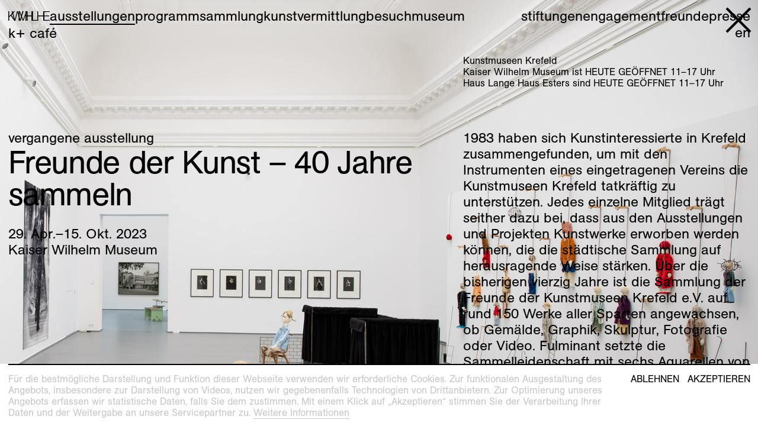

--- FILE ---
content_type: text/html; charset=utf-8
request_url: https://kunstmuseenkrefeld.de/de/Exhibitions/2023/Freunde-Der-Kunst-40-Jahre-Sammeln
body_size: 43539
content:
<!DOCTYPE html><html lang="de"><head><meta charset="utf-8" /><meta content="width=device-width, initial-scale=1.0, user-scalable=no" name="viewport" /><meta content="IE=edge" http-equiv="X-UA-Compatible" /><title>Kunstmuseen Krefeld – Freunde der Kunst – 40 Jahre sammeln</title><link href="https://d1c0wt3y8v1c0a.cloudfront.net" rel="dns-prefetch" />
<!----------------------------------------------------------------------------





Design:
Tomas Celizna and Mevis & Van Deursen

Development and content management system:
Tomas Celizna





----------------------------------------------------------------------------->
<meta name="description" content="1983 haben sich Kunstinteressierte in Krefeld zusammengefunden, um mit den Instrumenten eines eingetragenen Vereins die Kunstmuseen Krefeld tatkräftig zu unterstützen. Jedes einzelne Mitglied trägt seither dazu bei, dass aus den Ausstellungen und Projekten Kunstwerke erworben werden können, die die">
<link rel="alternate" href="https://kunstmuseenkrefeld.de/en/Exhibitions/2023/Freunde-Der-Kunst-40-Jahre-Sammeln" hreflang="en">
<meta property="og:site_name" content="Krefeld">
<meta property="og:title" content="Freunde der Kunst – 40 Jahre sammeln">
<meta property="og:type" content="website">
<meta property="og:url" content="https://kunstmuseenkrefeld.de/de/Exhibitions/2023/Freunde-Der-Kunst-40-Jahre-Sammeln">
<meta property="og:image" content="https://d1c0wt3y8v1c0a.cloudfront.net/media/attachments/W1siZiIsIjY0NDk0OGUyODY3YWM5MDA0MjI3OTIwOSJdLFsicCIsInRodW1iIiwiMTIwMHg-Iix7fV1d/0002_KWM_Freunde_der_Kunstmuseen_DR22498-_DR22501.jpg?sha=0e7bdf58b1a5490d">
<meta property="og:image:width" content="1200">
<meta property="og:image:height" content="900">
<meta property="og:description" content="1983 haben sich Kunstinteressierte in Krefeld zusammengefunden, um mit den Instrumenten eines eingetragenen Vereins die Kunstmuseen Krefeld tatkräftig zu unterstützen. Jedes einzelne Mitglied trägt seither dazu bei, dass aus den Ausstellungen und Projekten Kunstwerke erworben werden können, die die städtische Sammlung auf herausragende Weise stärken. Über die bisherigen vierzig Jahre ist die Sammlung der Freunde der Kunstmuseen Krefeld e.V. auf rund 150 Werke aller Sparten angewachsen, ob…"><meta name="csrf-param" content="authenticity_token" />
<meta name="csrf-token" content="FHjPmGotkQ+5v5vdJHgbFi17lfuKbCDRVN7aKKtxeK8LyfPJ7Xq5/3uGFccEx9arz1XtPwU6nIEkCLvLyWpugQ==" /><meta content="no-cache" name="turbolinks-cache-control" /><link href="https://use.typekit.net/wdl7wau.css" rel="stylesheet" /><script src="https://unpkg.com/@webcomponents/webcomponentsjs@^2/webcomponents-loader.js"></script><link rel="stylesheet" media="all" href="https://d1c0wt3y8v1c0a.cloudfront.net/packs/css/application-2ca894b5.css" data-turbolinks-track="true" /><script src="https://d1c0wt3y8v1c0a.cloudfront.net/packs/js/application-cacc15b6eb4ceced412f.js" async="async" defer="defer" data-turbolinks-track="true"></script><link rel="apple-touch-icon" href="https://d1c0wt3y8v1c0a.cloudfront.net/media/assets/W1siZiIsImFwcC9hc3NldHMvaW1hZ2VzL2Zhdmljb25zL2FwcGxlX3RvdWNoX2ljb24uc3ZnIl0sWyJwIiwidGh1bWIiLCIzNjB4MzYwIix7ImZvcm1hdCI6InBuZyJ9XV0/apple_touch_icon.png?sha=d819904ea8d54420" sizes="180x180" /><link rel="apple-touch-icon" href="https://d1c0wt3y8v1c0a.cloudfront.net/media/assets/W1siZiIsImFwcC9hc3NldHMvaW1hZ2VzL2Zhdmljb25zL2FwcGxlX3RvdWNoX2ljb24uc3ZnIl0sWyJwIiwidGh1bWIiLCIzMDR4MzA0Iix7ImZvcm1hdCI6InBuZyJ9XV0/apple_touch_icon.png?sha=28b38ce9fd35e5a0" sizes="152x152" /><link rel="apple-touch-icon" href="https://d1c0wt3y8v1c0a.cloudfront.net/media/assets/W1siZiIsImFwcC9hc3NldHMvaW1hZ2VzL2Zhdmljb25zL2FwcGxlX3RvdWNoX2ljb24uc3ZnIl0sWyJwIiwidGh1bWIiLCIyODh4Mjg4Iix7ImZvcm1hdCI6InBuZyJ9XV0/apple_touch_icon.png?sha=87798cb69f28a3e2" sizes="144x144" /><link rel="apple-touch-icon" href="https://d1c0wt3y8v1c0a.cloudfront.net/media/assets/W1siZiIsImFwcC9hc3NldHMvaW1hZ2VzL2Zhdmljb25zL2FwcGxlX3RvdWNoX2ljb24uc3ZnIl0sWyJwIiwidGh1bWIiLCIyNDB4MjQwIix7ImZvcm1hdCI6InBuZyJ9XV0/apple_touch_icon.png?sha=5c1dc4e74972d75c" sizes="120x120" /><link rel="apple-touch-icon" href="https://d1c0wt3y8v1c0a.cloudfront.net/media/assets/W1siZiIsImFwcC9hc3NldHMvaW1hZ2VzL2Zhdmljb25zL2FwcGxlX3RvdWNoX2ljb24uc3ZnIl0sWyJwIiwidGh1bWIiLCIyMjh4MjI4Iix7ImZvcm1hdCI6InBuZyJ9XV0/apple_touch_icon.png?sha=979d19a308ab5580" sizes="114x114" /><link rel="apple-touch-icon" href="https://d1c0wt3y8v1c0a.cloudfront.net/media/assets/W1siZiIsImFwcC9hc3NldHMvaW1hZ2VzL2Zhdmljb25zL2FwcGxlX3RvdWNoX2ljb24uc3ZnIl0sWyJwIiwidGh1bWIiLCIxNTJ4MTUyIix7ImZvcm1hdCI6InBuZyJ9XV0/apple_touch_icon.png?sha=0b25533436d1dcf4" sizes="76x76" /><link rel="apple-touch-icon" href="https://d1c0wt3y8v1c0a.cloudfront.net/media/assets/W1siZiIsImFwcC9hc3NldHMvaW1hZ2VzL2Zhdmljb25zL2FwcGxlX3RvdWNoX2ljb24uc3ZnIl0sWyJwIiwidGh1bWIiLCIxNDR4MTQ0Iix7ImZvcm1hdCI6InBuZyJ9XV0/apple_touch_icon.png?sha=90b5ed1ba8ffeeec" sizes="72x72" /><link rel="apple-touch-icon" href="https://d1c0wt3y8v1c0a.cloudfront.net/media/assets/W1siZiIsImFwcC9hc3NldHMvaW1hZ2VzL2Zhdmljb25zL2FwcGxlX3RvdWNoX2ljb24uc3ZnIl0sWyJwIiwidGh1bWIiLCIxMjB4MTIwIix7ImZvcm1hdCI6InBuZyJ9XV0/apple_touch_icon.png?sha=b984057ad6a4d693" sizes="60x60" /><link rel="apple-touch-icon" href="https://d1c0wt3y8v1c0a.cloudfront.net/media/assets/W1siZiIsImFwcC9hc3NldHMvaW1hZ2VzL2Zhdmljb25zL2FwcGxlX3RvdWNoX2ljb24uc3ZnIl0sWyJwIiwidGh1bWIiLCIxMTR4MTE0Iix7ImZvcm1hdCI6InBuZyJ9XV0/apple_touch_icon.png?sha=45b4b8b262cf745f" sizes="57x57" /><link rel="icon" type="image/png" href="https://d1c0wt3y8v1c0a.cloudfront.net/media/assets/W1siZiIsImFwcC9hc3NldHMvaW1hZ2VzL2Zhdmljb25zL2Zhdmljb25faGwuc3ZnIl0sWyJwIiwidGh1bWIiLCIzMngzMiIseyJmb3JtYXQiOiJwbmcifV1d/favicon_hl.png?sha=30177e0d452275ad" sizes="16x16" /><link rel="icon" type="image/png" href="https://d1c0wt3y8v1c0a.cloudfront.net/media/assets/W1siZiIsImFwcC9hc3NldHMvaW1hZ2VzL2Zhdmljb25zL2Zhdmljb25faGwuc3ZnIl0sWyJwIiwidGh1bWIiLCIzMngzMiIseyJmb3JtYXQiOiJwbmcifV1d/favicon_hl.png?sha=30177e0d452275ad" sizes="32x32" /><link rel="icon" type="image/png" href="https://d1c0wt3y8v1c0a.cloudfront.net/media/assets/W1siZiIsImFwcC9hc3NldHMvaW1hZ2VzL2Zhdmljb25zL2Zhdmljb25faGwuc3ZnIl0sWyJwIiwidGh1bWIiLCI5Nng5NiIseyJmb3JtYXQiOiJwbmcifV1d/favicon_hl.png?sha=ba9a73c02f71dc95" sizes="96x96" /><link rel="icon" type="image/png" href="https://d1c0wt3y8v1c0a.cloudfront.net/media/assets/W1siZiIsImFwcC9hc3NldHMvaW1hZ2VzL2Zhdmljb25zL2Zhdmljb25faGwuc3ZnIl0sWyJwIiwidGh1bWIiLCIxNjB4MTYwIix7ImZvcm1hdCI6InBuZyJ9XV0/favicon_hl.png?sha=41da4aa498dba455" sizes="160x160" /><link rel="icon" type="image/png" href="https://d1c0wt3y8v1c0a.cloudfront.net/media/assets/W1siZiIsImFwcC9hc3NldHMvaW1hZ2VzL2Zhdmljb25zL2Zhdmljb25faGwuc3ZnIl0sWyJwIiwidGh1bWIiLCIxOTZ4MTk2Iix7ImZvcm1hdCI6InBuZyJ9XV0/favicon_hl.png?sha=3688cfa91b351d09" sizes="196x196" /><link rel="icon" type="image/png" href="https://d1c0wt3y8v1c0a.cloudfront.net/media/assets/W1siZiIsImFwcC9hc3NldHMvaW1hZ2VzL2Zhdmljb25zL2Zhdmljb25faGwuc3ZnIl0sWyJwIiwidGh1bWIiLCIxOTJ4MTkyIix7ImZvcm1hdCI6InBuZyJ9XV0/favicon_hl.png?sha=a1042a6ad47b216d" sizes="192x192" /><link rel="mask-icon" href="https://d1c0wt3y8v1c0a.cloudfront.net/media/assets/W1siZiIsImFwcC9hc3NldHMvaW1hZ2VzL2Zhdmljb25zL21hc2tfaWNvbi5zdmciXSxbInAiLCJ0aHVtYiIsbnVsbCx7ImZvcm1hdCI6InN2ZyJ9XV0/mask_icon.svg?sha=2eba0b5c4156cd62" color="#000000" /><meta name="theme-color" content="#ffffff" /><meta name="msapplication-TileColor" content="#000000" /><meta name="msapplication-TileImage" content="https://d1c0wt3y8v1c0a.cloudfront.net/media/assets/W1siZiIsImFwcC9hc3NldHMvaW1hZ2VzL2Zhdmljb25zL21zX3RpbGVfaWNvbi5zdmciXSxbInAiLCJ0aHVtYiIsIjE0NHgxNDQiLHsiZm9ybWF0IjoicG5nIn1dXQ/ms_tile_icon.png?sha=5c1dc8d2c4c1dcd9" /></head><body data-overlay="KWM" data-page-type="exhibition_page" data-past="" data-path="Exhibitions/2023/Freunde-Der-Kunst-40-Jahre-Sammeln"><div class="overlay" data-expanded="" data-new="" data-state-option="permanent" data-view-option="mask"><div class="overlay__content"><img class="overlay__img" /><button class="overlay__close"><svg viewBox="0 0 100 100"><line x1="0" x2="100" y1="0" y2="100"></line><line x1="100" x2="0" y1="0" y2="100"></line></svg></button></div><div class="overlay__mask"><div class="overlay__mask__yield"><div class="modulor_page modulor_page__is_master" data-html-title="Kunstmuseen Krefeld – Root" data-permalink="Root"><div class="modulor_web_modules"><div class="modulor_web_module modulor_web_module_system flash_module flash_module__content"></div><div class="modulor_web_module modulor_web_module_system yield_module yield_module__content"><div class="modulor_page modulor_page__is_master" data-html-title="Kunstmuseen Krefeld – Site" data-permalink="Site"><div class="modulor_web_modules"><div class="modulor_web_module modulor_web_module_content site_menu_module site_menu_module__content"><nav role="navigation"><div class="site_menu_module__main_menu"><ul class="site_menu_module__main_menu__menu_items site_menu_module__main_menu__menu_items__primary"><li class="site_menu_module__main_menu__menu_item site_menu_module__main_menu__menu_item__link_to_index"><a class="site_menu_module__link_to_index" href="/de"><span class="site_menu_module__link_to_index__letter"><svg xmlns="http://www.w3.org/2000/svg" xmlns:xlink="http://www.w3.org/1999/xlink" version="1.1" x="0px" y="0px" viewBox="0 0 779 1000" xml:space="preserve">
	<path d="M657.2,1000L267.7,471.7l-170,167.1V1000H0V0h97.7v526.9L617.6,0h121.8L335.7,409.3L779,1000H657.2z"></path>
</svg>
</span><span class="site_menu_module__link_to_index__letter"><svg xmlns="http://www.w3.org/2000/svg" xmlns:xlink="http://www.w3.org/1999/xlink" version="1.1" x="0px" y="0px" viewBox="0 0 1267.7 1000" xml:space="preserve">
	<path d="M966,1000H865.4l-170-661.5c-21.2-82.2-43.9-162.9-60.9-246.5c-18.4,83.6-41.1,165.7-62.3,247.9L405.1,1000h-99.2L0,0 h107.6l192.6,689.8c18.4,63.7,36.8,127.5,52.4,191.2c12.7-63.7,31.2-127.5,46.7-191.2L575.1,0h114.7l177.1,685.6 c17,66.6,32.6,134.6,48.2,201.1c15.6-68,35.4-134.6,53.8-201.1L1157.2,0h110.5L966,1000z"></path>
</svg>
</span><span class="site_menu_module__link_to_index__letter"><svg xmlns="http://www.w3.org/2000/svg" xmlns:xlink="http://www.w3.org/1999/xlink" version="1.1" x="0px" y="0px" viewBox="0 0 923.5 1000" xml:space="preserve">
	<path d="M830,1000V325.8c0-83.6,4.2-165.7,9.9-249.3c-12.7,34-21.2,69.4-32.6,103.4c-15.6,52.4-35.4,104.8-55.2,155.8L502.8,1000 h-76.5L138.8,245c-21.2-55.2-39.7-111.9-58.1-168.6c9.9,76.5,12.7,155.8,12.7,232.3V1000H0V0h138.8L398,695.5 c25.5,66.6,52.4,136,68,206.8c18.4-86.4,51-172.8,82.2-255L791.8,0h131.7v1000H830z"></path>
</svg>
</span><span class="site_menu_module__link_to_index__letter"><svg xmlns="http://www.w3.org/2000/svg" xmlns:xlink="http://www.w3.org/1999/xlink" version="1.1" x="0px" y="0px" viewBox="0 0 742.2 1000" xml:space="preserve">
	<path d="M655.7,1000V515.6H72.1V1000H14V0h58.1v464.6h583.6V0h59.5v1000H655.7z"></path>
	<path d="M644.5,1000V534H97.7v466H0V0h97.7v449h546.7V0h97.7v1000H644.5z"></path>
</svg>
</span><span class="site_menu_module__link_to_index__letter"><svg xmlns="http://www.w3.org/2000/svg" xmlns:xlink="http://www.w3.org/1999/xlink" version="1.1" x="0px" y="0px" viewBox="0 0 596.3 1000" xml:space="preserve">
	<path d="M0,1000V0h96.3v916.4h500v83.6H0z"></path>
</svg>
</span><span class="site_menu_module__link_to_index__letter"><svg xmlns="http://www.w3.org/2000/svg" xmlns:xlink="http://www.w3.org/1999/xlink" version="1.1" x="0px" y="0px" viewBox="0 0 742.2 1000" xml:space="preserve">
	<path d="M655.7,1000V515.6H72.1V1000H14V0h58.1v464.6h583.6V0h59.5v1000H655.7z"></path>
	<path d="M644.5,1000V534H97.7v466H0V0h97.7v449h546.7V0h97.7v1000H644.5z"></path>
</svg>
</span><span class="site_menu_module__link_to_index__letter"><svg xmlns="http://www.w3.org/2000/svg" xmlns:xlink="http://www.w3.org/1999/xlink" version="1.1" x="0px" y="0px" viewBox="0 0 660.1 1000" xml:space="preserve">
	<path d="M0,1000V0h644.5v85H97.7v361.2h512.7v83.6H97.7v386.7h562.3v83.6H0z"></path>
</svg>
</span></a></li><li class="site_menu_module__main_menu__menu_item" data-current=""><a href="/de/Exhibitions">Ausstellungen</a></li><li class="site_menu_module__main_menu__menu_item"><a href="/de/Program">Programm</a></li><li class="site_menu_module__main_menu__menu_item"><a href="/de/Collection">Sammlung</a></li><li class="site_menu_module__main_menu__menu_item"><a href="/de/Education">Kunstvermittlung</a></li><li class="site_menu_module__main_menu__menu_item"><a href="/de/Visit">Besuch</a></li><li class="site_menu_module__main_menu__menu_item"><a href="/de/Museum">Museum</a></li><li class="site_menu_module__main_menu__menu_item"><a href="/de/Museum/Kaiser-Wilhelm-Museum/Cafe">K+ Café</a></li></ul><ul class="site_menu_module__main_menu__menu_items site_menu_module__main_menu__menu_items__secondary"><li class="site_menu_module__main_menu__menu_item site_menu_module__main_menu__menu_item__foundations"><a href="/de/Foundations">Stiftungen</a></li><li class="site_menu_module__main_menu__menu_item site_menu_module__main_menu__menu_item__engagement"><a href="/de/Engagement">Engagement</a></li><li class="site_menu_module__main_menu__menu_item site_menu_module__main_menu__menu_item__press"><a href="/de/Friends">Freunde</a></li><li class="site_menu_module__main_menu__menu_item site_menu_module__main_menu__menu_item__press"><a href="/de/Press">Presse</a></li><li class="site_menu_module__main_menu__menu_item site_menu_module__main_menu__menu_item__lang_switch"><span class="lang_switch__locale lang_switch__locale__current">de</span><a class="lang_switch__locale" href="/en/Exhibitions/2023/Freunde-Der-Kunst-40-Jahre-Sammeln">en</a></li></ul></div><div class="site_menu_module__sidebar"><div class="site_menu_module__sidebar__content"><p class="site_menu_module__sidebar__kunstmuseen">Kunstmuseen Krefeld</p><p class="site_menu_module__sidebar__kwm_hours"><span class='loc'>Kaiser Wilhelm Museum ist </span>HEUTE GEÖFFNET <span class="date_range same_year same_month same_day"><time datetime="2022-03-11T11:00:00+01:00" class="semantic de am date_time whole_hour whole_minute from" data-in-words="" data-format="krefeld"><span class="day a">Fr</span><span class="sep">, </span><span class="day d">11</span><span class="sep">. </span><span class="month b">Mär</span><span class="sep">. </span><span class="year Y">2022</span><span class="sep">, </span><span class="hours H">11</span><span class="sep">.</span><span class="minutes M">00</span><span class="str"> Uhr</span></time><span class="date_range_separator">–</span><time datetime="2022-03-11T17:00:00+01:00" class="semantic de pm date_time whole_hour whole_minute to" data-in-words="" data-format="krefeld"><span class="day a">Fr</span><span class="sep">, </span><span class="day d">11</span><span class="sep">. </span><span class="month b">Mär</span><span class="sep">. </span><span class="year Y">2022</span><span class="sep">, </span><span class="hours H">17</span><span class="sep">.</span><span class="minutes M">00</span><span class="str"> Uhr</span></time></span></p><p class="site_menu_module__sidebar__hlhe_hours"><span class='loc'>Haus Lange Haus Esters sind </span>HEUTE GEÖFFNET <span class="date_range same_year same_month same_day"><time datetime="2025-11-01T11:00:00+01:00" class="semantic de am date_time whole_hour whole_minute from" data-in-words="" data-format="krefeld"><span class="day a">Sa</span><span class="sep">, </span><span class="day d">1</span><span class="sep">. </span><span class="month b">Nov</span><span class="sep">. </span><span class="year Y">2025</span><span class="sep">, </span><span class="hours H">11</span><span class="sep">.</span><span class="minutes M">00</span><span class="str"> Uhr</span></time><span class="date_range_separator">–</span><time datetime="2025-11-01T17:00:00+01:00" class="semantic de pm date_time whole_hour whole_minute to" data-in-words="" data-format="krefeld"><span class="day a">Sa</span><span class="sep">, </span><span class="day d">1</span><span class="sep">. </span><span class="month b">Nov</span><span class="sep">. </span><span class="year Y">2025</span><span class="sep">, </span><span class="hours H">17</span><span class="sep">.</span><span class="minutes M">00</span><span class="str"> Uhr</span></time></span></p><p class="site_menu_module__sidebar__info"></p></div></div><div class="site_menu_module__mobile_menu"><label class="site_menu_module__mobile_menu__label" for="mobile_menu__toggle"></label><input class="site_menu_module__mobile_menu__toggle" id="mobile_menu__toggle" type="checkbox" /><div class="site_menu_module__mobile_menu__wrapper"><ul class="site_menu_module__mobile_menu__menu_items"><li class="site_menu_module__mobile_menu__menu_item site_menu_module__mobile_menu__menu_item__home"><a class="site_menu_module__link_to_index" href="/de">Home</a></li><li class="site_menu_module__mobile_menu__menu_item"><a href="/de/Exhibitions">Ausstellungen</a></li><li class="site_menu_module__mobile_menu__menu_item"><a href="/de/Program">Programm</a></li><li class="site_menu_module__mobile_menu__menu_item"><a href="/de/Collection">Sammlung</a></li><li class="site_menu_module__mobile_menu__menu_item"><a href="/de/Education">Kunstvermittlung</a></li><li class="site_menu_module__mobile_menu__menu_item"><a href="/de/Visit">Besuch</a></li><li class="site_menu_module__mobile_menu__menu_item"><a href="/de/Museum">Museum</a></li><li class="site_menu_module__mobile_menu__menu_item"><a href="/de/Museum/Kaiser-Wilhelm-Museum/Cafe">K+ Café</a></li><li class="site_menu_module__mobile_menu__menu_item site_menu_module__mobile_menu__menu_item__foundations"><a href="/de/Foundations">Stiftungen</a></li><li class="site_menu_module__mobile_menu__menu_item site_menu_module__mobile_menu__menu_item__engagement"><a href="/de/Engagement">Engagement</a></li><li class="site_menu_module__mobile_menu__menu_item site_menu_module__mobile_menu__menu_item__friends"><a href="/de/Friends">Freunde</a></li><li class="site_menu_module__mobile_menu__menu_item site_menu_module__mobile_menu__menu_item__press"><a href="/de/Press">Presse</a></li><li class="site_menu_module__mobile_menu__menu_item site_menu_module__mobile_menu__menu_item__lang_switch"><span class="lang_switch__locale lang_switch__locale__current">de</span><a class="lang_switch__locale" href="/en/Exhibitions/2023/Freunde-Der-Kunst-40-Jahre-Sammeln">en</a></li><li class="site_menu_module__mobile_menu__menu_item site_menu_module__mobile_menu__menu_item__link_to_index"><a class="site_menu_module__link_to_index" href="/de"><span class="site_menu_module__link_to_index__letter"><svg xmlns="http://www.w3.org/2000/svg" xmlns:xlink="http://www.w3.org/1999/xlink" version="1.1" x="0px" y="0px" viewBox="0 0 735.1 1000" xml:space="preserve">
	<path d="M658.6,1000L246.5,453.3L58.1,644.5V1000H0V0h58.1v566.6L620.4,0h73.7L286.1,412.2l449,587.8H658.6z"></path>
</svg>
</span><span class="site_menu_module__link_to_index__letter"><svg xmlns="http://www.w3.org/2000/svg" xmlns:xlink="http://www.w3.org/1999/xlink" version="1.1" x="0px" y="0px" viewBox="0 0 1232.3 1000" xml:space="preserve">
	<path d="M941.9,1000h-80.7L617.6,63.7L368.3,1000h-79.3L0,0h60.9l267.7,934.8L579.3,0h79.3l243.6,939.1L1172.8,0h59.5L941.9,1000z"></path>
</svg>
</span><span class="site_menu_module__link_to_index__letter"><svg xmlns="http://www.w3.org/2000/svg" xmlns:xlink="http://www.w3.org/1999/xlink" version="1.1" x="0px" y="0px" viewBox="0 0 883.9 1000" xml:space="preserve">
	<path d="M827.2,1000V48.2l-347,951.8h-77.9L56.7,49.6V1000H0V0h94.9l347,950.4L789,0h94.9v1000H827.2z"></path>
</svg>
</span><span class="site_menu_module__link_to_index__letter"><svg xmlns="http://www.w3.org/2000/svg" xmlns:xlink="http://www.w3.org/1999/xlink" version="1.1" x="0px" y="0px" viewBox="0 0 701.1 1000" xml:space="preserve">
	<path d="M641.6,1000V515.6H58.1V1000H0V0h58.1v464.6h583.6V0h59.5v1000H641.6z"></path>
</svg>
</span><span class="site_menu_module__link_to_index__letter"><svg xmlns="http://www.w3.org/2000/svg" xmlns:xlink="http://www.w3.org/1999/xlink" version="1.1" x="0px" y="0px" viewBox="0 0 562.3 1000" xml:space="preserve">
	<path d="M0,1000V0h58.1v946.2h504.2v53.8H0z"></path>
</svg>
</span><span class="site_menu_module__link_to_index__letter"><svg xmlns="http://www.w3.org/2000/svg" xmlns:xlink="http://www.w3.org/1999/xlink" version="1.1" x="0px" y="0px" viewBox="0 0 701.1 1000" xml:space="preserve">
	<path d="M641.6,1000V515.6H58.1V1000H0V0h58.1v464.6h583.6V0h59.5v1000H641.6z"></path>
</svg>
</span><span class="site_menu_module__link_to_index__letter"><svg xmlns="http://www.w3.org/2000/svg" xmlns:xlink="http://www.w3.org/1999/xlink" version="1.1" x="0px" y="0px" viewBox="0 0 587.8 1000" xml:space="preserve">
	<path d="M0,1000V0h560.9v52.4H58.1v409.3h478.8v52.4H58.1v432h529.7v53.8H0z"></path>
</svg>
</span></a></li></ul></div></div></nav></div><div class="modulor_web_module modulor_web_module_system yield_module yield_module__content"><div class="modulor_page modulor_page__is_master" data-html-title="Kunstmuseen Krefeld – Exhibition" data-permalink="Exhibition"><div class="modulor_web_modules"><div class="modulor_web_module modulor_web_module_system yield_module yield_module__content"><div class="modulor_page exhibition_page modulor_page__is_current" data-html-title="Kunstmuseen Krefeld – Freunde der Kunst – 40 Jahre sammeln" data-page-type="exhibition_page" data-path="Exhibitions/2023/Freunde-Der-Kunst-40-Jahre-Sammeln"><div class="modulor_web_modules"><div class="modulor_web_module modulor_web_module_header exhibition_header_module exhibition_header_module__content"><header class="exhibition_header_module__header"><div class="exhibition_header_module__exhibition">Vergangene ausstellung</div><h1 class="exhibition_header_module__heading"><div class="exhibition_header_module__heading__title">Freunde der Kunst – 40 Jahre sammeln</div><div class="exhibition_header_module__heading__date_range" data-from="Seit" data-until="Bis"><span class="date_range same_year"><time class="semantic de date from" data-in-words="" data-format="krefeld" datetime="2023-04-29"><span class="day a">Sa</span><span class="sep">, </span><span class="day d">29</span><span class="sep">. </span><span class="month b">Apr</span><span class="sep">. </span><span class="year Y">2023</span></time><span class="date_range_separator">–</span><time class="semantic de date to" data-in-words="" data-format="krefeld" datetime="2023-10-15"><span class="day a">So</span><span class="sep">, </span><span class="day d">15</span><span class="sep">. </span><span class="month b">Okt</span><span class="sep">. </span><span class="year Y">2023</span></time></span><div class="date_queries date_queries__exhibition" data-params="[{&quot;query&quot;:&quot;today&quot;,&quot;label&quot;:&quot;Eröffnet heute&quot;,&quot;dtstart&quot;:&quot;2023-04-29&quot;,&quot;dtend&quot;:null},{&quot;query&quot;:&quot;tomorrow&quot;,&quot;label&quot;:&quot;Eröffnet morgen&quot;,&quot;dtstart&quot;:&quot;2023-04-29&quot;,&quot;dtend&quot;:null},{&quot;query&quot;:&quot;nearest-weekend&quot;,&quot;label&quot;:&quot;Eröffnet am Wochenende&quot;,&quot;dtstart&quot;:&quot;2023-04-29&quot;,&quot;dtend&quot;:null},{&quot;query&quot;:&quot;rest-of-this-week&quot;,&quot;label&quot;:&quot;Eröffnet diese Woche&quot;,&quot;dtstart&quot;:&quot;2023-04-29&quot;,&quot;dtend&quot;:null},{&quot;query&quot;:&quot;next-week&quot;,&quot;label&quot;:&quot;Eröffnet nächste Woche&quot;,&quot;dtstart&quot;:&quot;2023-04-29&quot;,&quot;dtend&quot;:null},{&quot;query&quot;:&quot;today&quot;,&quot;label&quot;:&quot;Endet heute&quot;,&quot;dtstart&quot;:&quot;2023-10-15&quot;,&quot;dtend&quot;:null},{&quot;query&quot;:&quot;tomorrow&quot;,&quot;label&quot;:&quot;Endet morgen&quot;,&quot;dtstart&quot;:&quot;2023-10-15&quot;,&quot;dtend&quot;:null},{&quot;query&quot;:&quot;nearest-weekend&quot;,&quot;label&quot;:&quot;Endet am Wochenende&quot;,&quot;dtstart&quot;:&quot;2023-10-15&quot;,&quot;dtend&quot;:null},{&quot;query&quot;:&quot;next-week&quot;,&quot;label&quot;:&quot;Endet nächste Woche&quot;,&quot;dtstart&quot;:&quot;2023-10-15&quot;,&quot;dtend&quot;:null}]"></div></div><div class="exhibition_header_module__heading__location">Kaiser Wilhelm Museum</div></h1></header></div><div class="modulor_web_module modulor_web_module_content text_module text_module__content" data-text-size="default" data-view-option="default"><div class="text_module__body"><p>1983 haben sich Kunstinteressierte in Krefeld zusammengefunden, um mit den Instrumenten eines eingetragenen Vereins die Kunstmuseen Krefeld tatkräftig zu unterstützen. Jedes einzelne Mitglied trägt seither dazu bei, dass aus den Ausstellungen und Projekten Kunstwerke erworben werden können, die die städtische Sammlung auf herausragende Weise stärken. Über die bisherigen vierzig Jahre ist die Sammlung der Freunde der Kunstmuseen Krefeld e.V. auf rund 150 Werke aller Sparten angewachsen, ob Gemälde, Graphik, Skulptur, Fotografie oder Video. Fulminant setzte die Sammelleidenschaft mit sechs Aquarellen von Gerhard Richter aus den späten 1970er Jahren ein. Jüngste Erwerbungen von der Künstler:innengemeinschaft raumlaborberlin und der tschechischen Künstlerin Eva Kot’átková zeugen von Offenheit und Sensibilität, mit der der Verein dem zeitgenössischen Geschehen in der Kunst begegnet. Dazwischen spannt sich eine präzise Wahl von Werken, die von herausragenden deutschen und internationalen Künstler:innen stammen und in Bezug zur Ausstellungsgeschichte stehen.<br>
Auf der zweiten Etage des Kaiser Wilhelm Museums wird die Sammlung der Freunde e.V. in einer großzügigen Auswahl präsentiert und neue, zum Teil überraschende Kontexte zwischen den Arbeiten hergestellt.</p>

<p>Künstler:innen (Auswahl): Mamma Andersson, Carl Andre, Hubert Kiecol, Harald Klingelhöller, Imi Knoebel, Eva Kot’átková, Fabian Marcaccio, Bruce Nauman, Sigmar Polke, Norbert Prangenberg, raumlaborberlin, Gerhard Richter, Martin Schwenk, Richard Serra, Luc Tuymans, Jan Vercruysse, Sharon Ya’ari und andere</p>
</div></div><div class="modulor_web_module modulor_web_module_content images_module images_module__content" data-click-to-full-size="" data-show-captions="" data-view-option="with_thumbnails"><div class="images_module__attachments"><figure class="images_module__attachment" data-orientation="landscape" style="--file-aspect-ratio: 1.3333333333333333;"><div class="modulor_attachment modulor_attachment__responsive modulor_attachment__landscape" data-file-type="image" style="padding-bottom: 75.0%"><img alt="Freunde der Kunst - 40 Jahre sammeln, Kunstmuseen Krefeld  
Installationsansicht im Kaiser Wilhelm Museum, 2023  
Foto: Dirk Rose / Kunstmuseen Krefeld" class="lazyload" data-aspect-ratio="1.333333333333333" data-src="https://d1c0wt3y8v1c0a.cloudfront.net/media/attachments/W1siZiIsIjY0NDk0OGUyODY3YWM5MDA0MjI3OTIwOSJdLFsicCIsInRodW1iIiwiMjAweD4iLHsiZm9ybWF0IjoianBnIiwib3V0cHV0X29wdGlvbnMiOnsiUSI6NzV9fV1d/0002_KWM_Freunde_der_Kunstmuseen_DR22498-_DR22501.jpg?sha=f5348dfc1fc0d8d3" data-srcset="https://d1c0wt3y8v1c0a.cloudfront.net/media/attachments/W1siZiIsIjY0NDk0OGUyODY3YWM5MDA0MjI3OTIwOSJdLFsicCIsInRodW1iIiwiNzQweD4iLHsiZm9ybWF0IjoianBnIiwib3V0cHV0X29wdGlvbnMiOnsiUSI6NzV9fV1d/0002_KWM_Freunde_der_Kunstmuseen_DR22498-_DR22501.jpg?sha=dc74eb1f4cf857b7 740w, https://d1c0wt3y8v1c0a.cloudfront.net/media/attachments/W1siZiIsIjY0NDk0OGUyODY3YWM5MDA0MjI3OTIwOSJdLFsicCIsInRodW1iIiwiMTAwMHg-Iix7ImZvcm1hdCI6ImpwZyIsIm91dHB1dF9vcHRpb25zIjp7IlEiOjc1fX1dXQ/0002_KWM_Freunde_der_Kunstmuseen_DR22498-_DR22501.jpg?sha=0f0dcb6ce921dada 1000w, https://d1c0wt3y8v1c0a.cloudfront.net/media/attachments/W1siZiIsIjY0NDk0OGUyODY3YWM5MDA0MjI3OTIwOSJdLFsicCIsInRodW1iIiwiMTI4MHg-Iix7ImZvcm1hdCI6ImpwZyIsIm91dHB1dF9vcHRpb25zIjp7IlEiOjc1fX1dXQ/0002_KWM_Freunde_der_Kunstmuseen_DR22498-_DR22501.jpg?sha=58275ed8bde7e06a 1280w, https://d1c0wt3y8v1c0a.cloudfront.net/media/attachments/W1siZiIsIjY0NDk0OGUyODY3YWM5MDA0MjI3OTIwOSJdLFsicCIsInRodW1iIiwiMTQ4MHg-Iix7ImZvcm1hdCI6ImpwZyIsIm91dHB1dF9vcHRpb25zIjp7IlEiOjc1fX1dXQ/0002_KWM_Freunde_der_Kunstmuseen_DR22498-_DR22501.jpg?sha=b63d9732d6d23ad3 1480w, https://d1c0wt3y8v1c0a.cloudfront.net/media/attachments/W1siZiIsIjY0NDk0OGUyODY3YWM5MDA0MjI3OTIwOSJdLFsicCIsInRodW1iIiwiMjAwMHg-Iix7ImZvcm1hdCI6ImpwZyIsIm91dHB1dF9vcHRpb25zIjp7IlEiOjc1fX1dXQ/0002_KWM_Freunde_der_Kunstmuseen_DR22498-_DR22501.jpg?sha=691c69337a14314b 2000w, https://d1c0wt3y8v1c0a.cloudfront.net/media/attachments/W1siZiIsIjY0NDk0OGUyODY3YWM5MDA0MjI3OTIwOSJdLFsicCIsInRodW1iIiwiMjU2MHg-Iix7ImZvcm1hdCI6ImpwZyIsIm91dHB1dF9vcHRpb25zIjp7IlEiOjc1fX1dXQ/0002_KWM_Freunde_der_Kunstmuseen_DR22498-_DR22501.jpg?sha=0e2ab9875d44106a 2560w" data-sizes="auto" src="[data-uri]" /></div><figcaption class="images_module__attachment__caption">
<em>Freunde der Kunst - 40 Jahre sammeln</em>, Kunstmuseen Krefeld<br>
Installationsansicht im Kaiser Wilhelm Museum, 2023<br>
Foto: Dirk Rose / Kunstmuseen Krefeld</figcaption></figure><figure class="images_module__attachment" data-orientation="portrait" style="--file-aspect-ratio: 0.75;"><div class="modulor_attachment modulor_attachment__responsive modulor_attachment__portrait" data-file-type="image" style="padding-bottom: 133.33333333333331%"><img alt="Imi Knoebel  
Hartfaserbild 120 × 160, 1968/2010  
Hartfaser, Holz, 210 × 160 x 8,5 cm  
Erworben 2015 mit Mitteln des Fonds „Wirtschaft engagiert sich“  
FK144  
© VG Bild-Kunst, Bonn  
Foto: Kunstmuseen Krefeld / Volker Döhne" class="lazyload" data-aspect-ratio="0.75" data-src="https://d1c0wt3y8v1c0a.cloudfront.net/media/attachments/W1siZiIsIjY0MjQ1YTE0NThlNWZhMDAzM2EzN2MyOCJdLFsicCIsInRodW1iIiwiMjAweD4iLHsiZm9ybWF0IjoianBnIiwib3V0cHV0X29wdGlvbnMiOnsiUSI6NzV9fV1d/A-fk-144.jpg?sha=9e46d806fd7ef9e2" data-srcset="https://d1c0wt3y8v1c0a.cloudfront.net/media/attachments/W1siZiIsIjY0MjQ1YTE0NThlNWZhMDAzM2EzN2MyOCJdLFsicCIsInRodW1iIiwiNzQweD4iLHsiZm9ybWF0IjoianBnIiwib3V0cHV0X29wdGlvbnMiOnsiUSI6NzV9fV1d/A-fk-144.jpg?sha=73688b12b03cb6f8 740w, https://d1c0wt3y8v1c0a.cloudfront.net/media/attachments/W1siZiIsIjY0MjQ1YTE0NThlNWZhMDAzM2EzN2MyOCJdLFsicCIsInRodW1iIiwiMTAwMHg-Iix7ImZvcm1hdCI6ImpwZyIsIm91dHB1dF9vcHRpb25zIjp7IlEiOjc1fX1dXQ/A-fk-144.jpg?sha=f8886a054134f8a3 1000w, https://d1c0wt3y8v1c0a.cloudfront.net/media/attachments/W1siZiIsIjY0MjQ1YTE0NThlNWZhMDAzM2EzN2MyOCJdLFsicCIsInRodW1iIiwiMTI4MHg-Iix7ImZvcm1hdCI6ImpwZyIsIm91dHB1dF9vcHRpb25zIjp7IlEiOjc1fX1dXQ/A-fk-144.jpg?sha=67faa048641ad0e4 1280w, https://d1c0wt3y8v1c0a.cloudfront.net/media/attachments/W1siZiIsIjY0MjQ1YTE0NThlNWZhMDAzM2EzN2MyOCJdLFsicCIsInRodW1iIiwiMTQ4MHg-Iix7ImZvcm1hdCI6ImpwZyIsIm91dHB1dF9vcHRpb25zIjp7IlEiOjc1fX1dXQ/A-fk-144.jpg?sha=b175513adb7f5d6f 1480w, https://d1c0wt3y8v1c0a.cloudfront.net/media/attachments/W1siZiIsIjY0MjQ1YTE0NThlNWZhMDAzM2EzN2MyOCJdLFsicCIsInRodW1iIiwiMjAwMHg-Iix7ImZvcm1hdCI6ImpwZyIsIm91dHB1dF9vcHRpb25zIjp7IlEiOjc1fX1dXQ/A-fk-144.jpg?sha=8196809a89444f3f 2000w, https://d1c0wt3y8v1c0a.cloudfront.net/media/attachments/W1siZiIsIjY0MjQ1YTE0NThlNWZhMDAzM2EzN2MyOCJdLFsicCIsInRodW1iIiwiMjU2MHg-Iix7ImZvcm1hdCI6ImpwZyIsIm91dHB1dF9vcHRpb25zIjp7IlEiOjc1fX1dXQ/A-fk-144.jpg?sha=c75c573f6672ac1b 2560w" data-sizes="auto" src="[data-uri]" /></div><figcaption class="images_module__attachment__caption">Imi Knoebel<br>
<em>Hartfaserbild 120 × 160</em>, 1968/2010<br>
Hartfaser, Holz, 210 × 160 x 8,5 cm<br>
Erworben 2015 mit Mitteln des Fonds „Wirtschaft engagiert sich“<br>
FK144<br>
© VG Bild-Kunst, Bonn<br>
Foto: Kunstmuseen Krefeld / Volker Döhne</figcaption></figure><figure class="images_module__attachment" data-orientation="landscape" style="--file-aspect-ratio: 1.1668611435239207;"><div class="modulor_attachment modulor_attachment__responsive modulor_attachment__landscape" data-file-type="image" style="padding-bottom: 85.7%"><img alt="Freunde der Kunst - 40 Jahre sammeln, Kunstmuseen Krefeld  
Installationsansicht im Kaiser Wilhelm Museum, 2023  
Foto: Dirk Rose / Kunstmuseen Krefeld" class="lazyload" data-aspect-ratio="1.166861143523921" data-src="https://d1c0wt3y8v1c0a.cloudfront.net/media/attachments/W1siZiIsIjY0NDk0OGUzODY3YWM5MDA0MjI3OTIwZiJdLFsicCIsInRodW1iIiwiMjAweD4iLHsiZm9ybWF0IjoianBnIiwib3V0cHV0X29wdGlvbnMiOnsiUSI6NzV9fV1d/0003_KWM_Freunde_der_Kunstmuseen_DR22550-_DR22553-Pano.jpg?sha=8545a7179e32fd41" data-srcset="https://d1c0wt3y8v1c0a.cloudfront.net/media/attachments/W1siZiIsIjY0NDk0OGUzODY3YWM5MDA0MjI3OTIwZiJdLFsicCIsInRodW1iIiwiNzQweD4iLHsiZm9ybWF0IjoianBnIiwib3V0cHV0X29wdGlvbnMiOnsiUSI6NzV9fV1d/0003_KWM_Freunde_der_Kunstmuseen_DR22550-_DR22553-Pano.jpg?sha=fbc7c3f0ce89c276 740w, https://d1c0wt3y8v1c0a.cloudfront.net/media/attachments/W1siZiIsIjY0NDk0OGUzODY3YWM5MDA0MjI3OTIwZiJdLFsicCIsInRodW1iIiwiMTAwMHg-Iix7ImZvcm1hdCI6ImpwZyIsIm91dHB1dF9vcHRpb25zIjp7IlEiOjc1fX1dXQ/0003_KWM_Freunde_der_Kunstmuseen_DR22550-_DR22553-Pano.jpg?sha=44bbc93525567cf0 1000w, https://d1c0wt3y8v1c0a.cloudfront.net/media/attachments/W1siZiIsIjY0NDk0OGUzODY3YWM5MDA0MjI3OTIwZiJdLFsicCIsInRodW1iIiwiMTI4MHg-Iix7ImZvcm1hdCI6ImpwZyIsIm91dHB1dF9vcHRpb25zIjp7IlEiOjc1fX1dXQ/0003_KWM_Freunde_der_Kunstmuseen_DR22550-_DR22553-Pano.jpg?sha=3fa41b2c0dfcf882 1280w, https://d1c0wt3y8v1c0a.cloudfront.net/media/attachments/W1siZiIsIjY0NDk0OGUzODY3YWM5MDA0MjI3OTIwZiJdLFsicCIsInRodW1iIiwiMTQ4MHg-Iix7ImZvcm1hdCI6ImpwZyIsIm91dHB1dF9vcHRpb25zIjp7IlEiOjc1fX1dXQ/0003_KWM_Freunde_der_Kunstmuseen_DR22550-_DR22553-Pano.jpg?sha=93f0b89b53f76aec 1480w, https://d1c0wt3y8v1c0a.cloudfront.net/media/attachments/W1siZiIsIjY0NDk0OGUzODY3YWM5MDA0MjI3OTIwZiJdLFsicCIsInRodW1iIiwiMjAwMHg-Iix7ImZvcm1hdCI6ImpwZyIsIm91dHB1dF9vcHRpb25zIjp7IlEiOjc1fX1dXQ/0003_KWM_Freunde_der_Kunstmuseen_DR22550-_DR22553-Pano.jpg?sha=ae214bf02d124b6b 2000w, https://d1c0wt3y8v1c0a.cloudfront.net/media/attachments/W1siZiIsIjY0NDk0OGUzODY3YWM5MDA0MjI3OTIwZiJdLFsicCIsInRodW1iIiwiMjU2MHg-Iix7ImZvcm1hdCI6ImpwZyIsIm91dHB1dF9vcHRpb25zIjp7IlEiOjc1fX1dXQ/0003_KWM_Freunde_der_Kunstmuseen_DR22550-_DR22553-Pano.jpg?sha=ffb7e7eaf7c20d72 2560w" data-sizes="auto" src="[data-uri]" /></div><figcaption class="images_module__attachment__caption">
<em>Freunde der Kunst - 40 Jahre sammeln</em>, Kunstmuseen Krefeld<br>
Installationsansicht im Kaiser Wilhelm Museum, 2023<br>
Foto: Dirk Rose / Kunstmuseen Krefeld</figcaption></figure><figure class="images_module__attachment" data-orientation="portrait" style="--file-aspect-ratio: 0.9525;"><div class="modulor_attachment modulor_attachment__responsive modulor_attachment__portrait" data-file-type="image" style="padding-bottom: 104.98687664041995%"><img alt="Sigmar Polke  
Im Westen nichts Neues, Himmelstoß, 2004/2005  
Dispersion auf Stoff, 200 × 190 cm  
Erworben 2006 mit Unterstützung der Kulturstiftung der Länder und der Kunststiftung NRW  
FK 111  
© VG Bild-Kunst, Bonn  
Foto: Kunstmuseen Krefeld / Volker Döhne" class="lazyload" data-aspect-ratio="0.9525" data-src="https://d1c0wt3y8v1c0a.cloudfront.net/media/attachments/W1siZiIsIjY0MjU0M2NkNThlNWZhMDAzM2EzODMyOCJdLFsicCIsInRodW1iIiwiMjAweD4iLHsiZm9ybWF0IjoianBnIiwib3V0cHV0X29wdGlvbnMiOnsiUSI6NzV9fV1d/A-fk-111.jpg?sha=d02da3fd242c5508" data-srcset="https://d1c0wt3y8v1c0a.cloudfront.net/media/attachments/W1siZiIsIjY0MjU0M2NkNThlNWZhMDAzM2EzODMyOCJdLFsicCIsInRodW1iIiwiNzQweD4iLHsiZm9ybWF0IjoianBnIiwib3V0cHV0X29wdGlvbnMiOnsiUSI6NzV9fV1d/A-fk-111.jpg?sha=ec30326e0bf56d19 740w, https://d1c0wt3y8v1c0a.cloudfront.net/media/attachments/W1siZiIsIjY0MjU0M2NkNThlNWZhMDAzM2EzODMyOCJdLFsicCIsInRodW1iIiwiMTAwMHg-Iix7ImZvcm1hdCI6ImpwZyIsIm91dHB1dF9vcHRpb25zIjp7IlEiOjc1fX1dXQ/A-fk-111.jpg?sha=0a044f2f39d69c51 1000w, https://d1c0wt3y8v1c0a.cloudfront.net/media/attachments/W1siZiIsIjY0MjU0M2NkNThlNWZhMDAzM2EzODMyOCJdLFsicCIsInRodW1iIiwiMTI4MHg-Iix7ImZvcm1hdCI6ImpwZyIsIm91dHB1dF9vcHRpb25zIjp7IlEiOjc1fX1dXQ/A-fk-111.jpg?sha=1c0476948529580e 1280w, https://d1c0wt3y8v1c0a.cloudfront.net/media/attachments/W1siZiIsIjY0MjU0M2NkNThlNWZhMDAzM2EzODMyOCJdLFsicCIsInRodW1iIiwiMTQ4MHg-Iix7ImZvcm1hdCI6ImpwZyIsIm91dHB1dF9vcHRpb25zIjp7IlEiOjc1fX1dXQ/A-fk-111.jpg?sha=41b54dee61c7cfa0 1480w, https://d1c0wt3y8v1c0a.cloudfront.net/media/attachments/W1siZiIsIjY0MjU0M2NkNThlNWZhMDAzM2EzODMyOCJdLFsicCIsInRodW1iIiwiMjAwMHg-Iix7ImZvcm1hdCI6ImpwZyIsIm91dHB1dF9vcHRpb25zIjp7IlEiOjc1fX1dXQ/A-fk-111.jpg?sha=490c78259c752ede 2000w, https://d1c0wt3y8v1c0a.cloudfront.net/media/attachments/W1siZiIsIjY0MjU0M2NkNThlNWZhMDAzM2EzODMyOCJdLFsicCIsInRodW1iIiwiMjU2MHg-Iix7ImZvcm1hdCI6ImpwZyIsIm91dHB1dF9vcHRpb25zIjp7IlEiOjc1fX1dXQ/A-fk-111.jpg?sha=9b30cdd42bfb7acc 2560w" data-sizes="auto" src="[data-uri]" /></div><figcaption class="images_module__attachment__caption">Sigmar Polke<br>
<em>Im Westen nichts Neues, Himmelstoß</em>, 2004/2005<br>
Dispersion auf Stoff, 200 × 190 cm<br>
Erworben 2006 mit Unterstützung der Kulturstiftung der Länder und der Kunststiftung NRW<br>
FK 111<br>
© VG Bild-Kunst, Bonn<br>
Foto: Kunstmuseen Krefeld / Volker Döhne</figcaption></figure><figure class="images_module__attachment" data-orientation="landscape" style="--file-aspect-ratio: 1.25;"><div class="modulor_attachment modulor_attachment__responsive modulor_attachment__landscape" data-file-type="image" style="padding-bottom: 80.0%"><img alt="Freunde der Kunst – 40 Jahre sammeln  
Kunstmuseen Krefeld, Installationsansicht im Kaiser Wilhelm Museum, 2023  
© VG Bild-Kunst, Bonn, 2023  
Foto: Dirk Rose / Kunstmuseen Krefeld" class="lazyload" data-aspect-ratio="1.25" data-src="https://d1c0wt3y8v1c0a.cloudfront.net/media/attachments/W1siZiIsIjY0NGJiZTk4ODY3YWM5MDA0MjI3OWZmOSJdLFsicCIsInRodW1iIiwiMjAweD4iLHsiZm9ybWF0IjoianBnIiwib3V0cHV0X29wdGlvbnMiOnsiUSI6NzV9fV1d/0011_KWM_Freunde_der_Kunstmuseen_DR22638-_DR22641.jpg?sha=af89f526c8c74451" data-srcset="https://d1c0wt3y8v1c0a.cloudfront.net/media/attachments/W1siZiIsIjY0NGJiZTk4ODY3YWM5MDA0MjI3OWZmOSJdLFsicCIsInRodW1iIiwiNzQweD4iLHsiZm9ybWF0IjoianBnIiwib3V0cHV0X29wdGlvbnMiOnsiUSI6NzV9fV1d/0011_KWM_Freunde_der_Kunstmuseen_DR22638-_DR22641.jpg?sha=8f45d2b3210acd89 740w, https://d1c0wt3y8v1c0a.cloudfront.net/media/attachments/W1siZiIsIjY0NGJiZTk4ODY3YWM5MDA0MjI3OWZmOSJdLFsicCIsInRodW1iIiwiMTAwMHg-Iix7ImZvcm1hdCI6ImpwZyIsIm91dHB1dF9vcHRpb25zIjp7IlEiOjc1fX1dXQ/0011_KWM_Freunde_der_Kunstmuseen_DR22638-_DR22641.jpg?sha=d3572385b36e1cba 1000w, https://d1c0wt3y8v1c0a.cloudfront.net/media/attachments/W1siZiIsIjY0NGJiZTk4ODY3YWM5MDA0MjI3OWZmOSJdLFsicCIsInRodW1iIiwiMTI4MHg-Iix7ImZvcm1hdCI6ImpwZyIsIm91dHB1dF9vcHRpb25zIjp7IlEiOjc1fX1dXQ/0011_KWM_Freunde_der_Kunstmuseen_DR22638-_DR22641.jpg?sha=30cd0def104ae395 1280w, https://d1c0wt3y8v1c0a.cloudfront.net/media/attachments/W1siZiIsIjY0NGJiZTk4ODY3YWM5MDA0MjI3OWZmOSJdLFsicCIsInRodW1iIiwiMTQ4MHg-Iix7ImZvcm1hdCI6ImpwZyIsIm91dHB1dF9vcHRpb25zIjp7IlEiOjc1fX1dXQ/0011_KWM_Freunde_der_Kunstmuseen_DR22638-_DR22641.jpg?sha=0a5be3aa814df963 1480w, https://d1c0wt3y8v1c0a.cloudfront.net/media/attachments/W1siZiIsIjY0NGJiZTk4ODY3YWM5MDA0MjI3OWZmOSJdLFsicCIsInRodW1iIiwiMjAwMHg-Iix7ImZvcm1hdCI6ImpwZyIsIm91dHB1dF9vcHRpb25zIjp7IlEiOjc1fX1dXQ/0011_KWM_Freunde_der_Kunstmuseen_DR22638-_DR22641.jpg?sha=18f80eff7ac56903 2000w, https://d1c0wt3y8v1c0a.cloudfront.net/media/attachments/W1siZiIsIjY0NGJiZTk4ODY3YWM5MDA0MjI3OWZmOSJdLFsicCIsInRodW1iIiwiMjU2MHg-Iix7ImZvcm1hdCI6ImpwZyIsIm91dHB1dF9vcHRpb25zIjp7IlEiOjc1fX1dXQ/0011_KWM_Freunde_der_Kunstmuseen_DR22638-_DR22641.jpg?sha=a183df8596fd7eda 2560w" data-sizes="auto" src="[data-uri]" /></div><figcaption class="images_module__attachment__caption">Freunde der Kunst – 40 Jahre sammeln<br>
Kunstmuseen Krefeld, Installationsansicht im Kaiser Wilhelm Museum, 2023<br>
© VG Bild-Kunst, Bonn, 2023<br>
Foto: Dirk Rose / Kunstmuseen Krefeld</figcaption></figure><figure class="images_module__attachment" data-orientation="landscape" style="--file-aspect-ratio: 1.3333333333333333;"><div class="modulor_attachment modulor_attachment__responsive modulor_attachment__landscape" data-file-type="image" style="padding-bottom: 75.0%"><img alt="Freunde der Kunst – 40 Jahre sammeln  
Kunstmuseen Krefeld, Installationsansicht im Kaiser Wilhelm Museum, 2023  
© der Künstler  
Foto: Dirk Rose / Kunstmuseen Krefeld" class="lazyload" data-aspect-ratio="1.333333333333333" data-src="https://d1c0wt3y8v1c0a.cloudfront.net/media/attachments/W1siZiIsIjY0NGJiZTk4ODY3YWM5MDA0MjI3OWZmNiJdLFsicCIsInRodW1iIiwiMjAweD4iLHsiZm9ybWF0IjoianBnIiwib3V0cHV0X29wdGlvbnMiOnsiUSI6NzV9fV1d/0009_KWM_Freunde_der_Kunstmuseen_DR22622-_DR22625.jpg?sha=ac0828025b20185a" data-srcset="https://d1c0wt3y8v1c0a.cloudfront.net/media/attachments/W1siZiIsIjY0NGJiZTk4ODY3YWM5MDA0MjI3OWZmNiJdLFsicCIsInRodW1iIiwiNzQweD4iLHsiZm9ybWF0IjoianBnIiwib3V0cHV0X29wdGlvbnMiOnsiUSI6NzV9fV1d/0009_KWM_Freunde_der_Kunstmuseen_DR22622-_DR22625.jpg?sha=bfe16fc4c1903070 740w, https://d1c0wt3y8v1c0a.cloudfront.net/media/attachments/W1siZiIsIjY0NGJiZTk4ODY3YWM5MDA0MjI3OWZmNiJdLFsicCIsInRodW1iIiwiMTAwMHg-Iix7ImZvcm1hdCI6ImpwZyIsIm91dHB1dF9vcHRpb25zIjp7IlEiOjc1fX1dXQ/0009_KWM_Freunde_der_Kunstmuseen_DR22622-_DR22625.jpg?sha=8968091c0f7a9ad0 1000w, https://d1c0wt3y8v1c0a.cloudfront.net/media/attachments/W1siZiIsIjY0NGJiZTk4ODY3YWM5MDA0MjI3OWZmNiJdLFsicCIsInRodW1iIiwiMTI4MHg-Iix7ImZvcm1hdCI6ImpwZyIsIm91dHB1dF9vcHRpb25zIjp7IlEiOjc1fX1dXQ/0009_KWM_Freunde_der_Kunstmuseen_DR22622-_DR22625.jpg?sha=c44b59d5cc18b257 1280w, https://d1c0wt3y8v1c0a.cloudfront.net/media/attachments/W1siZiIsIjY0NGJiZTk4ODY3YWM5MDA0MjI3OWZmNiJdLFsicCIsInRodW1iIiwiMTQ4MHg-Iix7ImZvcm1hdCI6ImpwZyIsIm91dHB1dF9vcHRpb25zIjp7IlEiOjc1fX1dXQ/0009_KWM_Freunde_der_Kunstmuseen_DR22622-_DR22625.jpg?sha=f86560af01327a85 1480w, https://d1c0wt3y8v1c0a.cloudfront.net/media/attachments/W1siZiIsIjY0NGJiZTk4ODY3YWM5MDA0MjI3OWZmNiJdLFsicCIsInRodW1iIiwiMjAwMHg-Iix7ImZvcm1hdCI6ImpwZyIsIm91dHB1dF9vcHRpb25zIjp7IlEiOjc1fX1dXQ/0009_KWM_Freunde_der_Kunstmuseen_DR22622-_DR22625.jpg?sha=6b92463e159e2240 2000w, https://d1c0wt3y8v1c0a.cloudfront.net/media/attachments/W1siZiIsIjY0NGJiZTk4ODY3YWM5MDA0MjI3OWZmNiJdLFsicCIsInRodW1iIiwiMjU2MHg-Iix7ImZvcm1hdCI6ImpwZyIsIm91dHB1dF9vcHRpb25zIjp7IlEiOjc1fX1dXQ/0009_KWM_Freunde_der_Kunstmuseen_DR22622-_DR22625.jpg?sha=bf1d23ab2b28aa67 2560w" data-sizes="auto" src="[data-uri]" /></div><figcaption class="images_module__attachment__caption">Freunde der Kunst – 40 Jahre sammeln<br>
Kunstmuseen Krefeld, Installationsansicht im Kaiser Wilhelm Museum, 2023<br>
© der Künstler<br>
Foto: Dirk Rose / Kunstmuseen Krefeld</figcaption></figure><figure class="images_module__attachment" data-orientation="landscape" style="--file-aspect-ratio: 1.3333333333333333;"><div class="modulor_attachment modulor_attachment__responsive modulor_attachment__landscape" data-file-type="image" style="padding-bottom: 75.0%"><img alt="Freunde der Kunst - 40 Jahre sammeln, Kunstmuseen Krefeld  
Installationsansicht im Kaiser Wilhelm Museum, 2023  
© VG Bild-Kunst, Bonn, 2023  
Foto: Dirk Rose / Kunstmuseen Krefeld" class="lazyload" data-aspect-ratio="1.333333333333333" data-src="https://d1c0wt3y8v1c0a.cloudfront.net/media/attachments/W1siZiIsIjY0NDk0OGUyODY3YWM5MDA0MjI3OTIwYyJdLFsicCIsInRodW1iIiwiMjAweD4iLHsiZm9ybWF0IjoianBnIiwib3V0cHV0X29wdGlvbnMiOnsiUSI6NzV9fV1d/0008_KWM_Freunde_der_Kunstmuseen_DR22606-_DR22609-186.jpg?sha=b9ef77e48c52a560" data-srcset="https://d1c0wt3y8v1c0a.cloudfront.net/media/attachments/W1siZiIsIjY0NDk0OGUyODY3YWM5MDA0MjI3OTIwYyJdLFsicCIsInRodW1iIiwiNzQweD4iLHsiZm9ybWF0IjoianBnIiwib3V0cHV0X29wdGlvbnMiOnsiUSI6NzV9fV1d/0008_KWM_Freunde_der_Kunstmuseen_DR22606-_DR22609-186.jpg?sha=ae1ac7636a878eb0 740w, https://d1c0wt3y8v1c0a.cloudfront.net/media/attachments/W1siZiIsIjY0NDk0OGUyODY3YWM5MDA0MjI3OTIwYyJdLFsicCIsInRodW1iIiwiMTAwMHg-Iix7ImZvcm1hdCI6ImpwZyIsIm91dHB1dF9vcHRpb25zIjp7IlEiOjc1fX1dXQ/0008_KWM_Freunde_der_Kunstmuseen_DR22606-_DR22609-186.jpg?sha=8433ad74bd6f5481 1000w, https://d1c0wt3y8v1c0a.cloudfront.net/media/attachments/W1siZiIsIjY0NDk0OGUyODY3YWM5MDA0MjI3OTIwYyJdLFsicCIsInRodW1iIiwiMTI4MHg-Iix7ImZvcm1hdCI6ImpwZyIsIm91dHB1dF9vcHRpb25zIjp7IlEiOjc1fX1dXQ/0008_KWM_Freunde_der_Kunstmuseen_DR22606-_DR22609-186.jpg?sha=0be9c1d445751e92 1280w, https://d1c0wt3y8v1c0a.cloudfront.net/media/attachments/W1siZiIsIjY0NDk0OGUyODY3YWM5MDA0MjI3OTIwYyJdLFsicCIsInRodW1iIiwiMTQ4MHg-Iix7ImZvcm1hdCI6ImpwZyIsIm91dHB1dF9vcHRpb25zIjp7IlEiOjc1fX1dXQ/0008_KWM_Freunde_der_Kunstmuseen_DR22606-_DR22609-186.jpg?sha=60b8106fd485afda 1480w, https://d1c0wt3y8v1c0a.cloudfront.net/media/attachments/W1siZiIsIjY0NDk0OGUyODY3YWM5MDA0MjI3OTIwYyJdLFsicCIsInRodW1iIiwiMjAwMHg-Iix7ImZvcm1hdCI6ImpwZyIsIm91dHB1dF9vcHRpb25zIjp7IlEiOjc1fX1dXQ/0008_KWM_Freunde_der_Kunstmuseen_DR22606-_DR22609-186.jpg?sha=4e525999b39ba3ff 2000w, https://d1c0wt3y8v1c0a.cloudfront.net/media/attachments/W1siZiIsIjY0NDk0OGUyODY3YWM5MDA0MjI3OTIwYyJdLFsicCIsInRodW1iIiwiMjU2MHg-Iix7ImZvcm1hdCI6ImpwZyIsIm91dHB1dF9vcHRpb25zIjp7IlEiOjc1fX1dXQ/0008_KWM_Freunde_der_Kunstmuseen_DR22606-_DR22609-186.jpg?sha=fc2f7f8eb5234cfa 2560w" data-sizes="auto" src="[data-uri]" /></div><figcaption class="images_module__attachment__caption">
<em>Freunde der Kunst - 40 Jahre sammeln</em>, Kunstmuseen Krefeld<br>
Installationsansicht im Kaiser Wilhelm Museum, 2023<br>
© VG Bild-Kunst, Bonn, 2023<br>
Foto: Dirk Rose / Kunstmuseen Krefeld</figcaption></figure><figure class="images_module__attachment" data-orientation="landscape" style="--file-aspect-ratio: 1.3333333333333333;"><div class="modulor_attachment modulor_attachment__responsive modulor_attachment__landscape" data-file-type="image" style="padding-bottom: 75.0%"><img alt="Eva Kot'átková  
Cutting the Puppeteer's Strings with Paper Teeth (Brief History of Daydreaming and String Control), 2016  
30 Puppen, 1 Bühnenkonstruktion, 55 Requisiten aus Stahl, 8 Requisiten aus Textil, variabel  
Erworben 2017  
FK 145  
© die Künstlerin  
Foto: Dirk Rose" class="lazyload" data-aspect-ratio="1.333333333333333" data-src="https://d1c0wt3y8v1c0a.cloudfront.net/media/attachments/W1siZiIsIjY0MjQ1YTE0NThlNWZhMDAzM2EzN2MyMiJdLFsicCIsInRodW1iIiwiMjAweD4iLHsiZm9ybWF0IjoianBnIiwib3V0cHV0X29wdGlvbnMiOnsiUSI6NzV9fV1d/A-fk-145.jpg?sha=3ba530bc0c123c3f" data-srcset="https://d1c0wt3y8v1c0a.cloudfront.net/media/attachments/W1siZiIsIjY0MjQ1YTE0NThlNWZhMDAzM2EzN2MyMiJdLFsicCIsInRodW1iIiwiNzQweD4iLHsiZm9ybWF0IjoianBnIiwib3V0cHV0X29wdGlvbnMiOnsiUSI6NzV9fV1d/A-fk-145.jpg?sha=f71ae4658f426dea 740w, https://d1c0wt3y8v1c0a.cloudfront.net/media/attachments/W1siZiIsIjY0MjQ1YTE0NThlNWZhMDAzM2EzN2MyMiJdLFsicCIsInRodW1iIiwiMTAwMHg-Iix7ImZvcm1hdCI6ImpwZyIsIm91dHB1dF9vcHRpb25zIjp7IlEiOjc1fX1dXQ/A-fk-145.jpg?sha=2d8925ce4fd87a71 1000w, https://d1c0wt3y8v1c0a.cloudfront.net/media/attachments/W1siZiIsIjY0MjQ1YTE0NThlNWZhMDAzM2EzN2MyMiJdLFsicCIsInRodW1iIiwiMTI4MHg-Iix7ImZvcm1hdCI6ImpwZyIsIm91dHB1dF9vcHRpb25zIjp7IlEiOjc1fX1dXQ/A-fk-145.jpg?sha=e9993a4fdd2f318a 1280w, https://d1c0wt3y8v1c0a.cloudfront.net/media/attachments/W1siZiIsIjY0MjQ1YTE0NThlNWZhMDAzM2EzN2MyMiJdLFsicCIsInRodW1iIiwiMTQ4MHg-Iix7ImZvcm1hdCI6ImpwZyIsIm91dHB1dF9vcHRpb25zIjp7IlEiOjc1fX1dXQ/A-fk-145.jpg?sha=c714b4fe67c3d8f8 1480w, https://d1c0wt3y8v1c0a.cloudfront.net/media/attachments/W1siZiIsIjY0MjQ1YTE0NThlNWZhMDAzM2EzN2MyMiJdLFsicCIsInRodW1iIiwiMjAwMHg-Iix7ImZvcm1hdCI6ImpwZyIsIm91dHB1dF9vcHRpb25zIjp7IlEiOjc1fX1dXQ/A-fk-145.jpg?sha=c76cdebd0f648b11 2000w, https://d1c0wt3y8v1c0a.cloudfront.net/media/attachments/W1siZiIsIjY0MjQ1YTE0NThlNWZhMDAzM2EzN2MyMiJdLFsicCIsInRodW1iIiwiMjU2MHg-Iix7ImZvcm1hdCI6ImpwZyIsIm91dHB1dF9vcHRpb25zIjp7IlEiOjc1fX1dXQ/A-fk-145.jpg?sha=b3d6f0509cd9c7cd 2560w" data-sizes="auto" src="[data-uri]" /></div><figcaption class="images_module__attachment__caption">Eva Kot'átková<br>
<em>Cutting the Puppeteer's Strings with Paper Teeth (Brief History of Daydreaming and String Control)</em>, 2016<br>
30 Puppen, 1 Bühnenkonstruktion, 55 Requisiten aus Stahl, 8 Requisiten aus Textil, variabel<br>
Erworben 2017<br>
FK 145<br>
© die Künstlerin<br>
Foto: Dirk Rose</figcaption></figure><figure class="images_module__attachment" data-orientation="landscape" style="--file-aspect-ratio: 1.3333333333333333;"><div class="modulor_attachment modulor_attachment__responsive modulor_attachment__landscape" data-file-type="image" style="padding-bottom: 75.0%"><img alt="raumlaborberlin  
Installation (entstanden im Rahmen der Ausstellung „anders wohnen. Entwürfe für das Haus Lange Haus Esters“)  
© raumlaborberlin / Foto: Dirk Rose" class="lazyload" data-aspect-ratio="1.333333333333333" data-src="https://d1c0wt3y8v1c0a.cloudfront.net/media/attachments/W1siZiIsIjYzZWY4YjJjNThlNWZhMDAzMzcxYmJmZCJdLFsicCIsInRodW1iIiwiMjAweD4iLHsiZm9ybWF0IjoianBnIiwib3V0cHV0X29wdGlvbnMiOnsiUSI6NzV9fV1d/HE_Raumlabor_HiRes__DR14302.jpg?sha=58f7570fd72b667d" data-srcset="https://d1c0wt3y8v1c0a.cloudfront.net/media/attachments/W1siZiIsIjYzZWY4YjJjNThlNWZhMDAzMzcxYmJmZCJdLFsicCIsInRodW1iIiwiNzQweD4iLHsiZm9ybWF0IjoianBnIiwib3V0cHV0X29wdGlvbnMiOnsiUSI6NzV9fV1d/HE_Raumlabor_HiRes__DR14302.jpg?sha=12ec24767b4815cd 740w, https://d1c0wt3y8v1c0a.cloudfront.net/media/attachments/W1siZiIsIjYzZWY4YjJjNThlNWZhMDAzMzcxYmJmZCJdLFsicCIsInRodW1iIiwiMTAwMHg-Iix7ImZvcm1hdCI6ImpwZyIsIm91dHB1dF9vcHRpb25zIjp7IlEiOjc1fX1dXQ/HE_Raumlabor_HiRes__DR14302.jpg?sha=2e05f058a69a0662 1000w, https://d1c0wt3y8v1c0a.cloudfront.net/media/attachments/W1siZiIsIjYzZWY4YjJjNThlNWZhMDAzMzcxYmJmZCJdLFsicCIsInRodW1iIiwiMTI4MHg-Iix7ImZvcm1hdCI6ImpwZyIsIm91dHB1dF9vcHRpb25zIjp7IlEiOjc1fX1dXQ/HE_Raumlabor_HiRes__DR14302.jpg?sha=4c9cb95bd63d956c 1280w, https://d1c0wt3y8v1c0a.cloudfront.net/media/attachments/W1siZiIsIjYzZWY4YjJjNThlNWZhMDAzMzcxYmJmZCJdLFsicCIsInRodW1iIiwiMTQ4MHg-Iix7ImZvcm1hdCI6ImpwZyIsIm91dHB1dF9vcHRpb25zIjp7IlEiOjc1fX1dXQ/HE_Raumlabor_HiRes__DR14302.jpg?sha=960f2243c6a9399c 1480w, https://d1c0wt3y8v1c0a.cloudfront.net/media/attachments/W1siZiIsIjYzZWY4YjJjNThlNWZhMDAzMzcxYmJmZCJdLFsicCIsInRodW1iIiwiMjAwMHg-Iix7ImZvcm1hdCI6ImpwZyIsIm91dHB1dF9vcHRpb25zIjp7IlEiOjc1fX1dXQ/HE_Raumlabor_HiRes__DR14302.jpg?sha=35619d5dd4f56ce7 2000w, https://d1c0wt3y8v1c0a.cloudfront.net/media/attachments/W1siZiIsIjYzZWY4YjJjNThlNWZhMDAzMzcxYmJmZCJdLFsicCIsInRodW1iIiwiMjU2MHg-Iix7ImZvcm1hdCI6ImpwZyIsIm91dHB1dF9vcHRpb25zIjp7IlEiOjc1fX1dXQ/HE_Raumlabor_HiRes__DR14302.jpg?sha=7ac393ff6804ff27 2560w" data-sizes="auto" src="[data-uri]" /></div><figcaption class="images_module__attachment__caption">raumlaborberlin<br>
Installation (entstanden im Rahmen der Ausstellung „anders wohnen. Entwürfe für das Haus Lange Haus Esters“)<br>
© raumlaborberlin / Foto: Dirk Rose</figcaption></figure></div></div></div></div></div><div class="modulor_web_module modulor_web_module_list exhibition_list_module exhibition_list_module__content" data-display-option="list" data-view-option="nav"><ul class="exhibition_list_module__nav"><li class="exhibition_list_module__nav__item exhibition_list_module__nav__item__prev"><a href="/de/Exhibitions/2023/Produktive-Raeume-Kunst-Und-Design-Aus-Krefeld">vorherige</a></li><li class="exhibition_list_module__nav__item exhibition_list_module__nav__item__separator"> | </li><li class="exhibition_list_module__nav__item exhibition_list_module__nav__item__next"><a href="/de/Exhibitions/2023/Sarah-Morris-All-Systems-Fail">nächste</a></li></ul></div><div class="modulor_web_module modulor_web_module_list exhibition_list_module exhibition_list_module__content" data-display-option="list" data-view-option="on_view"><h3 class="exhibition_list_module__heading">laufende Ausstellungen</h3><ul class="exhibition_list_module__exhibitions"><li class="exhibition_list_module__exhibition"><a href="/de/Exhibitions/2025/Charlotte-Perriand-Lart-Dhabiter-Die-Kunst-Zu-Wohnen"><span>Charlotte Perriand:</span> L’Art d’habiter / Die Kunst des Wohnens</a></li><li class="exhibition_list_module__exhibition"><a href="/de/Exhibitions/2023/Sammlung-In-Bewegung-15-Raeume-15-Geschichten-Koerperansichten"> Sammlung in Bewegung. Wilhelm Wagenfeld, Adolf Luther, frühe Videokunst und mehr!</a></li></ul></div><div class="modulor_web_module modulor_web_module_list event_list_module event_list_module__content" data-display-option="list" data-view-option="related_past"><div class="event_list_module__wrapper"><h3 class="event_list_module__heading">begleitprogramm</h3><ul class="event_list_module__thumbnails"><li class="event_page__thumbnail"><a href="/de/Program/2023/10/Freunde-Der-Kunst"><ul class="event_page__thumbnail__tags"><li class="event_page__thumbnail__tag">Führung</li></ul><div class="event_page__thumbnail__title">Freunde der Kunst</div></a><a href="/de/Program/2023/10/Freunde-Der-Kunst"><div class="event_page__thumbnail__more">Mehr</div></a><div class="event_page__thumbnail__date_range"><time datetime="2023-10-08T11:30:00+02:00" class="semantic de am date_time whole_minute" data-in-words="" data-format="krefeld"><span class="day a">So</span><span class="sep">, </span><span class="day d">8</span><span class="sep">. </span><span class="month b">Okt</span><span class="sep">. </span><span class="year Y">2023</span><span class="sep">, </span><span class="hours H">11</span><span class="sep">.</span><span class="minutes M">30</span><span class="str"> Uhr</span></time> <div class="date_queries date_queries__event" data-params="[{&quot;query&quot;:&quot;today&quot;,&quot;label&quot;:&quot;Heute&quot;,&quot;dtstart&quot;:&quot;2023-10-08T11:30:00.000+02:00&quot;,&quot;dtend&quot;:&quot;2023-10-08T11:30:00.000+02:00&quot;},{&quot;query&quot;:&quot;tomorrow&quot;,&quot;label&quot;:&quot;Morgen&quot;,&quot;dtstart&quot;:&quot;2023-10-08T11:30:00.000+02:00&quot;,&quot;dtend&quot;:&quot;2023-10-08T11:30:00.000+02:00&quot;},{&quot;query&quot;:&quot;nearest-weekend&quot;,&quot;label&quot;:&quot;Dieses Wochenende&quot;,&quot;dtstart&quot;:&quot;2023-10-08T11:30:00.000+02:00&quot;,&quot;dtend&quot;:null}]"></div></div><div class="event_page__thumbnail__location">Kaiser Wilhelm Museum</div></li><li class="event_page__thumbnail"><a href="/de/Program/2023/10/Lass-Uns-Freundinnen-Sein"><ul class="event_page__thumbnail__tags"><li class="event_page__thumbnail__tag">Ferienkurs</li></ul><div class="event_page__thumbnail__title">Lass’ uns Freund:innen sein!</div></a><div class="event_page__thumbnail__description">Kosten 30 €, ab 9 Jahre, <a href="mailto:servicekunstmuseen@krefeld.de">Anmeldung</a></div><a href="/de/Program/2023/10/Lass-Uns-Freundinnen-Sein"><div class="event_page__thumbnail__more">Mehr</div></a><div class="event_page__thumbnail__date_range"><span class="date_range same_year same_month same_day"><time datetime="2023-10-04T11:00:00+02:00" class="semantic de am date_time whole_hour whole_minute from" data-in-words="" data-format="krefeld"><span class="day a">Mi</span><span class="sep">, </span><span class="day d">4</span><span class="sep">. </span><span class="month b">Okt</span><span class="sep">. </span><span class="year Y">2023</span><span class="sep">, </span><span class="hours H">11</span><span class="sep">.</span><span class="minutes M">00</span><span class="str"> Uhr</span></time><span class="date_range_separator">–</span><time datetime="2023-10-04T15:00:00+02:00" class="semantic de pm date_time whole_hour whole_minute to" data-in-words="" data-format="krefeld"><span class="day a">Mi</span><span class="sep">, </span><span class="day d">4</span><span class="sep">. </span><span class="month b">Okt</span><span class="sep">. </span><span class="year Y">2023</span><span class="sep">, </span><span class="hours H">15</span><span class="sep">.</span><span class="minutes M">00</span><span class="str"> Uhr</span></time></span> <div class="date_queries date_queries__event" data-params="[{&quot;query&quot;:&quot;today&quot;,&quot;label&quot;:&quot;Heute&quot;,&quot;dtstart&quot;:&quot;2023-10-04T11:00:00.000+02:00&quot;,&quot;dtend&quot;:&quot;2023-10-04T15:00:00.000+02:00&quot;},{&quot;query&quot;:&quot;tomorrow&quot;,&quot;label&quot;:&quot;Morgen&quot;,&quot;dtstart&quot;:&quot;2023-10-04T11:00:00.000+02:00&quot;,&quot;dtend&quot;:&quot;2023-10-04T15:00:00.000+02:00&quot;},{&quot;query&quot;:&quot;nearest-weekend&quot;,&quot;label&quot;:&quot;Dieses Wochenende&quot;,&quot;dtstart&quot;:&quot;2023-10-04T11:00:00.000+02:00&quot;,&quot;dtend&quot;:null}]"></div></div><div class="event_page__thumbnail__date_range"><span class="date_range same_year same_month same_day"><time datetime="2023-10-05T11:00:00+02:00" class="semantic de am date_time whole_hour whole_minute from" data-in-words="" data-format="krefeld"><span class="day a">Do</span><span class="sep">, </span><span class="day d">5</span><span class="sep">. </span><span class="month b">Okt</span><span class="sep">. </span><span class="year Y">2023</span><span class="sep">, </span><span class="hours H">11</span><span class="sep">.</span><span class="minutes M">00</span><span class="str"> Uhr</span></time><span class="date_range_separator">–</span><time datetime="2023-10-05T15:00:00+02:00" class="semantic de pm date_time whole_hour whole_minute to" data-in-words="" data-format="krefeld"><span class="day a">Do</span><span class="sep">, </span><span class="day d">5</span><span class="sep">. </span><span class="month b">Okt</span><span class="sep">. </span><span class="year Y">2023</span><span class="sep">, </span><span class="hours H">15</span><span class="sep">.</span><span class="minutes M">00</span><span class="str"> Uhr</span></time></span> <div class="date_queries date_queries__event" data-params="[{&quot;query&quot;:&quot;today&quot;,&quot;label&quot;:&quot;Heute&quot;,&quot;dtstart&quot;:&quot;2023-10-05T11:00:00.000+02:00&quot;,&quot;dtend&quot;:&quot;2023-10-05T15:00:00.000+02:00&quot;},{&quot;query&quot;:&quot;tomorrow&quot;,&quot;label&quot;:&quot;Morgen&quot;,&quot;dtstart&quot;:&quot;2023-10-05T11:00:00.000+02:00&quot;,&quot;dtend&quot;:&quot;2023-10-05T15:00:00.000+02:00&quot;},{&quot;query&quot;:&quot;nearest-weekend&quot;,&quot;label&quot;:&quot;Dieses Wochenende&quot;,&quot;dtstart&quot;:&quot;2023-10-05T11:00:00.000+02:00&quot;,&quot;dtend&quot;:null}]"></div></div><div class="event_page__thumbnail__date_range"><span class="date_range same_year same_month same_day"><time datetime="2023-10-06T11:00:00+02:00" class="semantic de am date_time whole_hour whole_minute from" data-in-words="" data-format="krefeld"><span class="day a">Fr</span><span class="sep">, </span><span class="day d">6</span><span class="sep">. </span><span class="month b">Okt</span><span class="sep">. </span><span class="year Y">2023</span><span class="sep">, </span><span class="hours H">11</span><span class="sep">.</span><span class="minutes M">00</span><span class="str"> Uhr</span></time><span class="date_range_separator">–</span><time datetime="2023-10-06T15:00:00+02:00" class="semantic de pm date_time whole_hour whole_minute to" data-in-words="" data-format="krefeld"><span class="day a">Fr</span><span class="sep">, </span><span class="day d">6</span><span class="sep">. </span><span class="month b">Okt</span><span class="sep">. </span><span class="year Y">2023</span><span class="sep">, </span><span class="hours H">15</span><span class="sep">.</span><span class="minutes M">00</span><span class="str"> Uhr</span></time></span> <div class="date_queries date_queries__event" data-params="[{&quot;query&quot;:&quot;today&quot;,&quot;label&quot;:&quot;Heute&quot;,&quot;dtstart&quot;:&quot;2023-10-06T11:00:00.000+02:00&quot;,&quot;dtend&quot;:&quot;2023-10-06T15:00:00.000+02:00&quot;},{&quot;query&quot;:&quot;tomorrow&quot;,&quot;label&quot;:&quot;Morgen&quot;,&quot;dtstart&quot;:&quot;2023-10-06T11:00:00.000+02:00&quot;,&quot;dtend&quot;:&quot;2023-10-06T15:00:00.000+02:00&quot;},{&quot;query&quot;:&quot;nearest-weekend&quot;,&quot;label&quot;:&quot;Dieses Wochenende&quot;,&quot;dtstart&quot;:&quot;2023-10-06T11:00:00.000+02:00&quot;,&quot;dtend&quot;:null}]"></div></div><div class="event_page__thumbnail__location">Kaiser Wilhelm Museum</div><div class="event_page__thumbnail__summary"><p>Vor Facebook und Instagram versammelte man seine Freund:innen und Lieblingsbilder in Freundschaftsbüchern und Fotoalben- ganz analog! In diesem Zine-Workshop erstellen wir ein besonderes Freundschaftsbuch. Dazu sammeln wir Skizzen unserer Lieblingswerke, verfassen Steckbriefe und stellen fest, was uns persönlich mit den Kunstwerken der Ausstellung Freunde der Kunst.<br>
40 Jahre sammeln verbindet.</p>
</div></li><li class="event_page__thumbnail"><a href="/de/Program/2023/09/Freundeder-Kunst"><ul class="event_page__thumbnail__tags"><li class="event_page__thumbnail__tag">Führung</li></ul><div class="event_page__thumbnail__title">Freunde der Kunst</div></a><div class="event_page__thumbnail__description">(mehr)</div><a href="/de/Program/2023/09/Freundeder-Kunst"><div class="event_page__thumbnail__more">Mehr</div></a><div class="event_page__thumbnail__date_range"><time datetime="2023-09-17T11:30:00+02:00" class="semantic de am date_time whole_minute" data-in-words="" data-format="krefeld"><span class="day a">So</span><span class="sep">, </span><span class="day d">17</span><span class="sep">. </span><span class="month b">Sep</span><span class="sep">. </span><span class="year Y">2023</span><span class="sep">, </span><span class="hours H">11</span><span class="sep">.</span><span class="minutes M">30</span><span class="str"> Uhr</span></time> <div class="date_queries date_queries__event" data-params="[{&quot;query&quot;:&quot;today&quot;,&quot;label&quot;:&quot;Heute&quot;,&quot;dtstart&quot;:&quot;2023-09-17T11:30:00.000+02:00&quot;,&quot;dtend&quot;:&quot;2023-09-17T11:30:00.000+02:00&quot;},{&quot;query&quot;:&quot;tomorrow&quot;,&quot;label&quot;:&quot;Morgen&quot;,&quot;dtstart&quot;:&quot;2023-09-17T11:30:00.000+02:00&quot;,&quot;dtend&quot;:&quot;2023-09-17T11:30:00.000+02:00&quot;},{&quot;query&quot;:&quot;nearest-weekend&quot;,&quot;label&quot;:&quot;Dieses Wochenende&quot;,&quot;dtstart&quot;:&quot;2023-09-17T11:30:00.000+02:00&quot;,&quot;dtend&quot;:null}]"></div></div><div class="event_page__thumbnail__location">Kaiser Wilhelm Museum</div></li><li class="event_page__thumbnail"><a href="/de/Program/2023/09/Freunde-Der-Kunst"><ul class="event_page__thumbnail__tags"><li class="event_page__thumbnail__tag">Online-Führung</li></ul><div class="event_page__thumbnail__title">Freunde der Kunst</div></a><div class="event_page__thumbnail__description">mit <a href="mailto:servicekunstmuseen@krefeld.de">Anmeldung</a> (mehr)</div><a href="/de/Program/2023/09/Freunde-Der-Kunst"><div class="event_page__thumbnail__more">Mehr</div></a><div class="event_page__thumbnail__date_range"><span class="date_range same_year same_month same_day same_meridian"><time datetime="2023-09-13T16:00:00+02:00" class="semantic de pm date_time whole_hour whole_minute from" data-in-words="" data-format="krefeld"><span class="day a">Mi</span><span class="sep">, </span><span class="day d">13</span><span class="sep">. </span><span class="month b">Sep</span><span class="sep">. </span><span class="year Y">2023</span><span class="sep">, </span><span class="hours H">16</span><span class="sep">.</span><span class="minutes M">00</span><span class="str"> Uhr</span></time><span class="date_range_separator">–</span><time datetime="2023-09-13T17:00:00+02:00" class="semantic de pm date_time whole_hour whole_minute to" data-in-words="" data-format="krefeld"><span class="day a">Mi</span><span class="sep">, </span><span class="day d">13</span><span class="sep">. </span><span class="month b">Sep</span><span class="sep">. </span><span class="year Y">2023</span><span class="sep">, </span><span class="hours H">17</span><span class="sep">.</span><span class="minutes M">00</span><span class="str"> Uhr</span></time></span> <div class="date_queries date_queries__event" data-params="[{&quot;query&quot;:&quot;today&quot;,&quot;label&quot;:&quot;Heute&quot;,&quot;dtstart&quot;:&quot;2023-09-13T16:00:00.000+02:00&quot;,&quot;dtend&quot;:&quot;2023-09-13T17:00:00.000+02:00&quot;},{&quot;query&quot;:&quot;tomorrow&quot;,&quot;label&quot;:&quot;Morgen&quot;,&quot;dtstart&quot;:&quot;2023-09-13T16:00:00.000+02:00&quot;,&quot;dtend&quot;:&quot;2023-09-13T17:00:00.000+02:00&quot;},{&quot;query&quot;:&quot;nearest-weekend&quot;,&quot;label&quot;:&quot;Dieses Wochenende&quot;,&quot;dtstart&quot;:&quot;2023-09-13T16:00:00.000+02:00&quot;,&quot;dtend&quot;:null}]"></div></div><div class="event_page__thumbnail__location">Kaiser Wilhelm Museum</div><div class="event_page__thumbnail__summary"><p>Im Rahmen der laufenden Ausstellung Freunde der Kunst. 40 Jahre Sammeln bieten die Kunstmuseen Krefeld eine Online-Führung durch die Sammlung an.</p>
</div></li><li class="event_page__thumbnail"><a href="/de/Program/2023/08/Freunde-Der-Kunst"><ul class="event_page__thumbnail__tags"><li class="event_page__thumbnail__tag">Führung</li></ul><div class="event_page__thumbnail__title">Freunde der Kunst</div></a><a href="/de/Program/2023/08/Freunde-Der-Kunst"><div class="event_page__thumbnail__more">Mehr</div></a><div class="event_page__thumbnail__date_range"><time datetime="2023-08-13T11:30:00+02:00" class="semantic de am date_time whole_minute" data-in-words="" data-format="krefeld"><span class="day a">So</span><span class="sep">, </span><span class="day d">13</span><span class="sep">. </span><span class="month b">Aug</span><span class="sep">. </span><span class="year Y">2023</span><span class="sep">, </span><span class="hours H">11</span><span class="sep">.</span><span class="minutes M">30</span><span class="str"> Uhr</span></time> <div class="date_queries date_queries__event" data-params="[{&quot;query&quot;:&quot;today&quot;,&quot;label&quot;:&quot;Heute&quot;,&quot;dtstart&quot;:&quot;2023-08-13T11:30:00.000+02:00&quot;,&quot;dtend&quot;:&quot;2023-08-13T11:30:00.000+02:00&quot;},{&quot;query&quot;:&quot;tomorrow&quot;,&quot;label&quot;:&quot;Morgen&quot;,&quot;dtstart&quot;:&quot;2023-08-13T11:30:00.000+02:00&quot;,&quot;dtend&quot;:&quot;2023-08-13T11:30:00.000+02:00&quot;},{&quot;query&quot;:&quot;nearest-weekend&quot;,&quot;label&quot;:&quot;Dieses Wochenende&quot;,&quot;dtstart&quot;:&quot;2023-08-13T11:30:00.000+02:00&quot;,&quot;dtend&quot;:null}]"></div></div><div class="event_page__thumbnail__location">Kaiser Wilhelm Museum</div></li><li class="event_page__thumbnail"><a href="/de/Program/2023/05/Sammlung-Der-Freunde"><ul class="event_page__thumbnail__tags"><li class="event_page__thumbnail__tag">LehrerInnenführung</li></ul><div class="event_page__thumbnail__title">Sammlung der Freunde</div></a><a href="/de/Program/2023/05/Sammlung-Der-Freunde"><div class="event_page__thumbnail__more">Mehr</div></a><div class="event_page__thumbnail__date_range"><span class="date_range same_year same_month same_day same_meridian"><time datetime="2023-05-02T16:00:00+02:00" class="semantic de pm date_time whole_hour whole_minute from" data-in-words="" data-format="krefeld"><span class="day a">Di</span><span class="sep">, </span><span class="day d">2</span><span class="sep">. </span><span class="month b">Mai</span><span class="sep">. </span><span class="year Y">2023</span><span class="sep">, </span><span class="hours H">16</span><span class="sep">.</span><span class="minutes M">00</span><span class="str"> Uhr</span></time><span class="date_range_separator">–</span><time datetime="2023-05-02T17:00:00+02:00" class="semantic de pm date_time whole_hour whole_minute to" data-in-words="" data-format="krefeld"><span class="day a">Di</span><span class="sep">, </span><span class="day d">2</span><span class="sep">. </span><span class="month b">Mai</span><span class="sep">. </span><span class="year Y">2023</span><span class="sep">, </span><span class="hours H">17</span><span class="sep">.</span><span class="minutes M">00</span><span class="str"> Uhr</span></time></span> <div class="date_queries date_queries__event" data-params="[{&quot;query&quot;:&quot;today&quot;,&quot;label&quot;:&quot;Heute&quot;,&quot;dtstart&quot;:&quot;2023-05-02T16:00:00.000+02:00&quot;,&quot;dtend&quot;:&quot;2023-05-02T17:00:00.000+02:00&quot;},{&quot;query&quot;:&quot;tomorrow&quot;,&quot;label&quot;:&quot;Morgen&quot;,&quot;dtstart&quot;:&quot;2023-05-02T16:00:00.000+02:00&quot;,&quot;dtend&quot;:&quot;2023-05-02T17:00:00.000+02:00&quot;},{&quot;query&quot;:&quot;nearest-weekend&quot;,&quot;label&quot;:&quot;Dieses Wochenende&quot;,&quot;dtstart&quot;:&quot;2023-05-02T16:00:00.000+02:00&quot;,&quot;dtend&quot;:null}]"></div></div><div class="event_page__thumbnail__location">Kaiser Wilhelm Museum</div></li></ul></div></div></div></div></div><div class="modulor_web_module modulor_web_module_content footer_module footer_module__content"><footer role="contentinfo"><div class="footer_module__columns"><div class="footer_module__col footer_module__col__col_1"><p>Kunstmuseen Krefeld<br>
<a href="tel:+492151975580">+49 2151 975580</a><br>
<a href="mailto:servicekunstmuseen@krefeld.de">e-mail</a><br>
<a href="https://kunstmuseenkrefeld.de">kunstmuseenkrefeld.de</a></p>

<p>K+ Café im KWM<br>
<a href="tel:+4921514427750">+49 2151 4427750</a><br>
<a href="mailto:kplusbeiflavia@gmail.com">e-mail</a></p>
<div class="footer_module__logo"><a title="AICA Museum des Jahres 2022" href="https://kunstmuseenkrefeld.de/de/Museum"><svg version="1.1" xmlns="http://www.w3.org/2000/svg" xmlns:xlink="http://www.w3.org/1999/xlink" x="0px" y="0px"
  viewBox="0 0 1000 1000" xml:space="preserve">
  <g>
    <g>
      <path d="M422.81,49.79l-4.09,19.43l-8.54,1.22l13.98-64.16l8.11-1.16l31.75,57.62l-8.54,1.22l-9.54-17.48L422.81,49.79z
			 M429.78,16.57l-5.45,25.96l18.03-2.58L429.78,16.57z" />
    </g>
    <g>
      <path d="M479.59,62.45l-8.18,0.44l-3.29-61.45L476.3,1L479.59,62.45z" />
    </g>
    <g>
      <path d="M546.13,43.35c-2.91,13.42-13.96,20.19-27.2,19.73c-18.9-0.66-27.5-14.3-26.88-32.07c0.63-18.03,10-31.66,29.33-30.99
			c13.5,0.47,23.26,8.13,24.71,21.79l-8.3,0.5c-1.61-8.95-7.25-14.64-16.49-14.96c-14.37-0.5-20.11,11.42-20.54,24.05
			c-0.43,12.28,5,24.16,18.68,24.63c8.62,0.3,15.69-4.69,18.62-13.92L546.13,43.35z" />
    </g>
    <g>
      <path d="M565.67,47.76l-9.89,17.22l-8.5-1.47l33.1-56.71l8.07,1.4l12.41,64.61l-8.5-1.47l-3.68-19.57L565.67,47.76z M582.54,18.31
			l-13.19,23.01l17.95,3.11L582.54,18.31z" />
    </g>
    <g>
      <path d="M687.31,102.58l-7.65-2.94c0,0,14.04-35.5,18.07-45.25l-35.15,38.68l-5.86-2.26l0.33-52.55c-4.13,10.74-17.33,46-17.33,46
			l-7.57-2.91l22.11-57.43l9.68,3.73l0.24,53.23l35.79-39.36l9.44,3.63L687.31,102.58z" />
    </g>
    <g>
      <path d="M769.88,78.84l-18.35,31.78c-2.14,3.7-4.87,8.26-8.19,10.87c-7.46,5.96-16.25,4.61-24.02,0.12
			c-6.79-3.92-12.97-9.6-13.53-17.88c-0.4-6.27,3.35-12.76,6.48-18.2l17.3-29.96l7.25,4.18l-17.96,31.1
			c-4.1,7.09-9.15,16.36,3.46,23.64c12.3,7.11,18.26-1.64,22.53-9.03l17.78-30.8L769.88,78.84z" />
    </g>
    <g>
      <path d="M803.21,125.56c4.3-7.03,2.73-12.85-3.77-17.84c-4.63-3.56-10.82-5.23-14.91,0.09c-3.34,4.35-1.66,6.74,3.5,13.9
			l1.44,1.99c6.37,8.74,12.81,17.53,4.63,28.17c-7.64,9.95-19.59,7.48-28.44,0.69c-10.65-8.18-14.52-18.73-6.83-30.74l7.39,4.25
			c-5.24,8.39-3.61,15.14,4.27,21.19c4.98,3.82,12.11,5.56,16.46-0.11c4.73-6.15-0.14-12.41-3.91-17.51l-4.47-6.07
			c-6.73-9.12-5.53-15.13-1.28-20.66c7.43-9.68,18.49-6.9,26.09-1.06c5.87,4.51,11,10.43,10.23,18.3c-0.34,3.59-1.36,6.64-3.4,9.58
			L803.21,125.56z" />
    </g>
    <g>
      <path d="M828.47,198.07l-5.12,5.23l-30.97-30.29l43.03-43.99l30.22,29.56l-5.37,5.48l-24.36-23.83l-13.1,13.4l22.99,22.49
			l-5.12,5.23l-22.99-22.49l-14.32,14.64L828.47,198.07z" />
    </g>
    <g>
      <path d="M906.3,207.74l-28.62,22.97c-3.33,2.67-7.53,5.93-11.57,7.16c-9.12,2.84-16.81-1.6-22.43-8.6
			c-4.91-6.12-8.61-13.65-6.13-21.57c1.9-5.99,7.74-10.68,12.64-14.61l26.99-21.66l5.24,6.53l-28.01,22.47
			c-6.39,5.13-14.45,11.93-5.34,23.28c8.89,11.08,17.61,5.09,24.27-0.25l27.74-22.26L906.3,207.74z" />
    </g>
    <g>
      <path d="M895.26,308.32l-4.05-7.12c0,0,33.34-18.59,42.64-23.59l-51.7,7.68l-3.11-5.45l33.52-40.46
			c-10,5.69-42.54,24.63-42.54,24.63l-4.01-7.04l53.47-30.46l5.13,9.01l-33.51,41.36l52.63-7.81l5,8.78L895.26,308.32z" />
    </g>
    <g>
      <path d="M974.98,344.31c1.03,3.24,1.99,6.59,2.24,9.99c1.24,14.6-9.12,23.18-22,27.25c-11.47,3.63-24.12,3.79-32.49-6.18
			c-3.66-4.33-5.84-10.68-7.53-16l-5.02-15.87l58.67-18.55L974.98,344.31z M919.64,349.11l2.58,8.14c1.18,3.74,2.92,8.95,5.35,12.02
			c6.33,7.87,16.73,6.96,25.38,4.22c14.46-4.57,19.26-13.95,15.35-26.34l-3.86-12.22L919.64,349.11z" />
    </g>
    <g>
      <path d="M942.58,443.52l-7.2,1.31l-7.76-42.62l60.54-11.02l7.57,41.59l-7.55,1.37l-6.1-33.53l-18.44,3.36l5.76,31.64l-7.2,1.31
			l-5.76-31.64l-20.15,3.67L942.58,443.52z" />
    </g>
    <g>
      <path d="M981.76,484.55c8.12-1.41,11.45-6.44,10.91-14.61c-0.38-5.83-3.21-11.58-9.91-11.14c-5.48,0.36-6.16,3.2-8.13,11.81
			L974.1,473c-2.36,10.55-4.71,21.19-18.1,22.07c-12.53,0.83-18.55-9.78-19.29-20.91c-0.89-13.39,4.49-23.27,18.58-25.43l1.69,8.36
			c-9.77,1.61-13.76,7.29-13.1,17.2c0.41,6.26,3.81,12.76,10.95,12.29c7.74-0.51,9.23-8.3,10.57-14.5l1.61-7.36
			c2.41-11.08,7.71-14.14,14.67-14.6c12.18-0.81,17.39,9.33,18.02,18.9c0.49,7.39-0.57,15.15-6.99,19.77
			c-2.92,2.12-5.89,3.36-9.45,3.77L981.76,484.55z" />
    </g>
    <g>
      <path d="M950.45,562.69c-11-1.21-16.64-6.57-15.36-18.18c1.4-12.74,10.22-15.54,21.57-14.29l-0.36,8.03
			c-0.85-0.18-1.29-0.23-1.9-0.3c-5.98-0.66-11.39,0.68-12.15,7.61c-0.68,6.15,3.73,8.3,9.54,8.94l44.53,4.91l-0.91,8.23
			L950.45,562.69z" />
    </g>
    <g>
      <path d="M949.05,585.15l-16.84-10.52l1.79-8.44l55.45,35.18l-1.7,8.02l-65.02,10.01l1.79-8.44l19.69-2.96L949.05,585.15z
			 M977.85,603.1l-22.51-14.03l-3.78,17.82L977.85,603.1z" />
    </g>
    <g>
      <path d="M943.6,643.33L917.5,634l2.73-7.63l57.95,20.71l-2.73,7.63l-25.03-8.95l-10.68,29.88l25.03,8.95l-2.79,7.8l-57.95-20.71
			l2.79-7.8l26.1,9.33L943.6,643.33z" />
    </g>
    <g>
      <path
        d="M941.43,734.21c-3.27,6.16-7.1,11.52-14.5,12.63c-3.88,0.61-7.48-0.41-10.94-2.25c-6.39-3.39-9.98-9.83-7.78-16.95
			c-0.8,0.96-1.49,1.88-2.48,2.63c-7.83,6.01-20.64-5.92-30.35-2.88l4.74-8.93c4.4,0.07,6.85,0.67,11.06,2.22
			c4.79,1.75,10.22,4.73,14.86,1.18c1.87-1.47,3.87-5.05,5.21-7.59l6.04-11.4l-22.56-11.97l3.8-7.16l54.36,28.84L941.43,734.21z
			 M923.39,706.09l-7.23,13.63c-3.51,6.62-4.29,13.11,3.48,17.24c9.08,4.82,13.47-2.52,17.11-9.37l5.96-11.24L923.39,706.09z" />
    </g>
    <g>
      <path d="M852,774.02l-6.01-4.18l24.72-35.58l50.53,35.11l-24.12,34.72l-6.3-4.38l19.45-27.99l-15.39-10.69l-18.35,26.41
			l-6.01-4.18l18.35-26.41l-16.82-11.69L852,774.02z" />
    </g>
    <g>
      <path d="M850.32,830.78c6.7,4.79,12.62,3.64,18.07-2.49c3.88-4.36,5.99-10.42,0.98-14.87c-4.1-3.65-6.61-2.14-14.11,2.5
			l-2.08,1.29c-9.17,5.73-18.4,11.52-28.43,2.6c-9.38-8.34-6.06-20.08,1.35-28.42c8.92-10.03,19.72-13.14,31.15-4.62l-4.77,7.07
			c-8-5.83-14.84-4.68-21.45,2.75c-4.17,4.69-6.41,11.68-1.07,16.42c5.8,5.15,12.39,0.75,17.75-2.65l6.37-4.02
			c9.58-6.06,15.48-4.43,20.69,0.2c9.12,8.11,5.56,18.93-0.81,26.1c-4.92,5.54-11.19,10.23-18.98,8.9
			c-3.55-0.59-6.53-1.84-9.32-4.08L850.32,830.78z" />
    </g>
    <g>
      <path d="M786.82,831.85l5.16,6.59c-1.09,7.38-2.68,14.82-4.11,22.04c-1.55,7.63-3.9,18.21,1.21,24.73
			c4.14,5.28,10.22,5.28,15.16,1.41c6.79-5.32,5.52-12.18,0.68-18.36l-1.02-1.3l6.92-4.87l0.43,0.55
			c8.11,10.36,7.67,21.67-2.77,29.84c-9.61,7.52-19.68,6.11-25.81-1.71c-7.09-9.06-4.38-21.58-2.16-32.18L783.6,844l-24.57,19.23
			l-4.67-5.97L786.82,831.85z" />
    </g>
    <g>
      <path d="M731.12,871.58c15.34-9.5,27.07,1.99,34.92,14.66c11.38,18.38,9,31.24-2.79,38.53c-10.52,6.52-22.79,3.76-34.22-14.69
			C721.23,897.49,716.3,880.76,731.12,871.58z M760.16,918.79c8.15-5.05,6.61-15.48-1.15-28c-4.96-8-14.02-19.82-24.39-13.39
			c-10.89,6.75-3.06,20.55,1.86,28.48C741.25,913.59,749.86,925.17,760.16,918.79z" />
    </g>
    <g>
      <path
        d="M706.83,886.73l3.59,7.56c-2.67,6.96-5.85,13.88-8.83,20.6c-3.18,7.11-7.78,16.92-4.23,24.4
			c2.88,6.06,8.82,7.39,14.49,4.7c7.79-3.7,8.05-10.68,4.68-17.76l-0.71-1.5l7.82-3.24l0.3,0.63c5.65,11.89,2.74,22.82-9.22,28.51
			c-11.02,5.24-20.54,1.66-24.8-7.32c-4.94-10.39,0.44-22.02,4.92-31.87l6.2-13.56l-28.18,13.4l-3.26-6.85L706.83,886.73z" />
    </g>
    <g>
      <path
        d="M662.78,907.21l2.72,7.91c-3.44,6.62-7.37,13.14-11.09,19.48c-3.96,6.71-9.63,15.94-6.94,23.77
			c2.18,6.35,7.94,8.33,13.87,6.29c8.16-2.81,9.2-9.71,6.64-17.13l-0.54-1.57l8.14-2.34l0.23,0.66c4.28,12.45,0.17,22.98-12.36,27.3
			c-11.54,3.97-20.6-0.66-23.83-10.05c-3.74-10.88,2.9-21.83,8.46-31.12l7.68-12.78l-29.51,10.15l-2.47-7.17L662.78,907.21z" />
    </g>
    <g>
      <path d="M581.71,949.35l3.92-19.46l8.53-1.3l-13.42,64.28l-8.1,1.23l-32.25-57.34l8.53-1.3l9.69,17.39L581.71,949.35z
			 M575.04,982.63l5.22-26.01l-18.01,2.74L575.04,982.63z" />
    </g>
    <g>
      <path d="M525.7,937.16l8.17-0.61l4.6,61.36l-8.17,0.61L525.7,937.16z" />
    </g>
    <g>
      <path
        d="M460.18,956.87c2.79-13.44,13.78-20.31,27.02-19.96c18.91,0.49,27.62,14.06,27.16,31.83
			c-0.47,18.04-9.72,31.75-29.06,31.24c-13.5-0.35-23.33-7.93-24.9-21.57l8.3-0.57c1.69,8.94,7.38,14.58,16.62,14.82
			c14.38,0.37,20.01-11.6,20.34-24.23c0.32-12.29-5.22-24.11-18.9-24.47c-8.63-0.22-15.65,4.82-18.5,14.08L460.18,956.87z" />
    </g>
    <g>
      <path d="M441.73,952.93l9.52-17.42l8.53,1.29l-31.9,57.4l-8.1-1.23l-13.77-64.33l8.53,1.3l4.09,19.49L441.73,952.93z
			 M425.48,982.73l12.7-23.28l-18.01-2.73L425.48,982.73z" />
    </g>
    <g>
      <path
        d="M320.84,900.38l7.67,2.88c0,0-13.73,35.62-17.68,45.41l34.81-38.98l5.88,2.2l0.13,52.55
			c4.04-10.77,16.93-46.15,16.93-46.15l7.59,2.85l-21.6,57.62l-9.71-3.64l-0.71-53.23l-35.45,39.67l-9.47-3.55L320.84,900.38z" />
    </g>
    <g>
      <path d="M239.47,926.48l17.69-32.15c2.06-3.74,4.7-8.36,7.97-11.04c7.34-6.11,16.15-4.94,24.01-0.61
			c6.87,3.78,13.17,9.33,13.9,17.59c0.53,6.26-3.08,12.83-6.11,18.33l-16.68,30.32l-7.33-4.03l17.31-31.46
			c3.95-7.18,8.8-16.54-3.95-23.56c-12.45-6.85-18.22,2.01-22.34,9.5l-17.14,31.16L239.47,926.48z" />
    </g>
    <g>
      <path d="M206.23,881.4c-4.07,7.17-2.31,12.93,4.35,17.71c4.74,3.4,10.98,4.88,14.9-0.58c3.2-4.46,1.44-6.8-3.95-13.78l-1.51-1.94
			c-6.65-8.52-13.37-17.1-5.54-28.01c7.32-10.2,19.34-8.12,28.4-1.61c10.91,7.83,15.12,18.25,7.83,30.5l-7.53-4.01
			c4.96-8.56,3.11-15.25-4.96-21.04c-5.1-3.66-12.28-5.16-16.45,0.64c-4.52,6.3,0.54,12.4,4.48,17.38l4.66,5.92
			c7.02,8.9,6.02,14.94,1.95,20.6c-7.11,9.91-18.25,7.5-26.04,1.91c-6.02-4.32-11.34-10.07-10.82-17.96
			c0.22-3.6,1.15-6.68,3.09-9.69L206.23,881.4z" />
    </g>
    <g>
      <path d="M179.58,809.93l4.95-5.4l31.94,29.26l-41.57,45.37l-31.17-28.56l5.18-5.66l25.13,23.02l12.66-13.82l-23.71-21.73l4.95-5.4
			l23.71,21.73l13.84-15.1L179.58,809.93z" />
    </g>
    <g>
      <path d="M102.1,802.42l28.13-23.56c3.27-2.74,7.41-6.09,11.42-7.4c9.05-3.03,16.84,1.24,22.61,8.13
			c5.04,6.01,8.89,13.47,6.58,21.43c-1.77,6.03-7.52,10.84-12.33,14.87l-26.53,22.21l-5.37-6.42l27.53-23.05
			c6.28-5.26,14.2-12.23,4.86-23.39c-9.12-10.89-17.71-4.73-24.26,0.76l-27.27,22.83L102.1,802.42z" />
    </g>
    <g>
      <path d="M110.87,702.8l4.29,6.98c0,0-32.71,19.69-41.83,24.99l51.41-9.4l3.29,5.35l-32.16,41.56c9.8-6.02,41.7-26.04,41.7-26.04
			l4.25,6.91l-52.42,32.22l-5.43-8.84l32.12-42.45l-52.34,9.56l-5.29-8.61L110.87,702.8z" />
    </g>
    <g>
      <path d="M87.25,643.21c6.69,18.9-4.72,32.92-19.83,38.27c-16.6,5.87-33.27,0.31-39.37-16.95c-5.41-15.28-0.22-31.45,19.58-38.46
			C64.47,620.11,81.03,625.62,87.25,643.21z M34.55,661.76c4.3,12.16,16.02,16.52,29.49,11.75c12.57-4.45,21.32-14.48,16.58-27.87
			c-4.91-13.89-18.45-15.57-30.78-11.21C37.85,638.69,30.04,649.03,34.55,661.76z" />
    </g>
    <g>
      <path d="M73.19,597.1l1.66,8.11l-60.29,12.31l-7.88-38.6l7.43-1.52l6.23,30.49l18.36-3.75l-5.68-27.84l7.09-1.45l5.68,27.84
			L73.19,597.1z" />
    </g>
    <g>
      <path d="M8.6,517.75l53.97-2.68l0.41,8.27l-53.97,2.68l0.92,18.46l-7.49,0.37l-2.23-45.01l7.49-0.37L8.6,517.75z" />
    </g>
    <g>
      <path d="M34.76,479.93l27.64,2.11l-0.62,8.08l-61.36-4.67l0.62-8.08l26.51,2.02l2.41-31.63l-26.51-2.02l0.63-8.26l61.36,4.67
			l-0.63,8.26l-27.64-2.11L34.76,479.93z" />
    </g>
    <g>
      <path d="M68.98,386.08l7.18,1.45l-8.61,42.45L7.24,417.76l8.4-41.43l7.52,1.52l-6.77,33.4l18.37,3.72l6.39-31.52l7.18,1.46
			l-6.39,31.52L62,420.5L68.98,386.08z" />
    </g>
    <g>
      <path
        d="M72.15,324.22l23.04,9.28l-3.03,7.52l-23.04-9.28l-42.57,7.47l3.61-8.97l32.79-5.59L43.19,297.9l3.65-9.05L72.15,324.22z" />
    </g>
    <g>
      <path d="M121.6,264.58l6.42,3.53l-20.88,37.95L53.22,276.4l20.38-37.04l6.72,3.7l-16.43,29.86l16.42,9.03l15.5-28.18l6.41,3.53
			l-15.5,28.18l17.94,9.87L121.6,264.58z" />
    </g>
    <g>
      <path d="M122.91,242.72l11.19,16.4l-5.03,7.01l-36.63-54.5l4.78-6.66l63.56,16.96l-5.03,7.01l-19.22-5.21L122.91,242.72z
			 M103.75,214.7l14.97,21.9l10.62-14.8L103.75,214.7z" />
    </g>
    <g>
      <path
        d="M137.02,157.12c4.77-5.08,9.88-9.25,17.31-8.38c3.9,0.43,7.1,2.36,9.96,5.05c5.28,4.95,7.04,12.11,3.05,18.4
			c1.02-0.71,1.93-1.42,3.08-1.89c9.13-3.74,18.36,11.13,28.52,10.75l-6.92,7.37c-4.23-1.22-6.43-2.45-10.09-5.04
			c-4.16-2.95-8.62-7.25-14.03-5.04c-2.19,0.93-5.06,3.86-7.03,5.96l-8.83,9.41l18.62,17.48l-5.55,5.91l-44.87-42.11L137.02,157.12z
			 M147.04,188.99l10.56-11.25c5.13-5.47,7.59-11.52,1.17-17.55c-7.5-7.04-13.66-1.11-18.97,4.55l-8.71,9.28L147.04,188.99z" />
    </g>
    <g>
      <path d="M221.19,161.87l-5.05-6.67c1.2-7.36,2.91-14.78,4.45-21.97c1.67-7.61,4.18-18.15-0.82-24.75
			c-4.05-5.35-10.14-5.44-15.14-1.65c-6.88,5.21-5.71,12.09-0.97,18.34l1,1.32l-7,4.76l-0.42-0.56
			c-7.95-10.49-7.33-21.79,3.23-29.79c9.72-7.37,19.77-5.8,25.78,2.12c6.95,9.17,4.05,21.65,1.66,32.21l-3.31,14.54l24.87-18.85
			l4.58,6.04L221.19,161.87z" />
    </g>
    <g>
      <path d="M276.94,123.72c-15.49,9.26-27.04-2.42-34.68-15.21c-11.09-18.55-8.5-31.37,3.39-38.49c10.62-6.35,22.85-3.4,33.98,15.23
			C287.23,97.97,291.9,114.78,276.94,123.72z M248.64,76.05c-8.23,4.92-6.86,15.37,0.7,28.01c4.83,8.08,13.7,20.04,24.18,13.78
			c11-6.57,3.38-20.5-1.4-28.51C267.47,81.55,259.04,69.84,248.64,76.05z" />
    </g>
    <g>
      <path d="M300.75,109.48l-3.47-7.61c2.79-6.92,6.08-13.78,9.16-20.46c3.3-7.06,8.06-16.79,4.62-24.33
			c-2.78-6.11-8.7-7.53-14.41-4.93c-7.85,3.58-8.22,10.55-4.97,17.68l0.69,1.51l-7.87,3.11l-0.29-0.64
			c-5.46-11.98-2.37-22.86,9.68-28.36c11.1-5.06,20.56-1.33,24.68,7.72c4.77,10.47-0.79,22.01-5.44,31.79l-6.41,13.46l28.39-12.94
			l3.14,6.9L300.75,109.48z" />
    </g>
    <g>
      <path d="M344.32,90.09l-2.59-7.96c3.54-6.56,7.59-13.01,11.4-19.3c4.07-6.64,9.89-15.78,7.33-23.66
			c-2.08-6.38-7.8-8.46-13.77-6.51c-8.2,2.67-9.35,9.56-6.92,17.01l0.51,1.57l-8.17,2.21l-0.22-0.66
			c-4.08-12.51,0.21-22.98,12.81-27.09c11.6-3.78,20.58,0.99,23.66,10.44c3.56,10.94-3.26,21.78-8.98,30.98l-7.89,12.65l29.67-9.67
			l2.35,7.21L344.32,90.09z" />
    </g>
    <g>
      <path d="M438.31,139.82l-3.27,15.54l-6.83,0.98l11.19-51.33l6.49-0.93l25.4,46.1l-6.83,0.98l-7.63-13.98L438.31,139.82z
			 M443.88,113.25l-4.36,20.77l14.43-2.06L443.88,113.25z" />
    </g>
    <g>
      <path d="M483.73,149.95l-6.54,0.35l-2.63-49.16l6.54-0.35L483.73,149.95z" />
    </g>
    <g>
      <path d="M536.97,134.67c-2.33,10.73-11.17,16.15-21.76,15.78c-15.12-0.52-22-11.44-21.51-25.65c0.5-14.43,8-25.33,23.47-24.79
			c10.8,0.37,18.61,6.51,19.77,17.43l-6.64,0.4c-1.29-7.16-5.8-11.71-13.19-11.97c-11.5-0.4-16.09,9.14-16.44,19.24
			c-0.34,9.83,4.01,19.33,14.95,19.71c6.9,0.24,12.55-3.75,14.9-11.14L536.97,134.67z" />
    </g>
    <g>
      <path d="M552.59,138.18l-7.91,13.77l-6.8-1.18l26.48-45.37l6.46,1.12l9.93,51.68l-6.8-1.18L571,141.37L552.59,138.18z
			 M566.09,114.62l-10.55,18.41l14.36,2.49L566.09,114.62z" />
    </g>
    <g>
      <path d="M649.89,182.04l-6.11-2.35c0,0,11.23-28.4,14.46-36.2l-28.12,30.94l-4.69-1.8l0.27-42.04c-3.3,8.59-13.87,36.8-13.87,36.8
			l-6.05-2.33l17.68-45.94l7.74,2.98l0.19,42.59l28.64-31.49l7.55,2.91L649.89,182.04z" />
    </g>
    <g>
      <path d="M715.97,163.05l-14.68,25.42c-1.71,2.96-3.9,6.61-6.55,8.7c-5.97,4.76-13,3.69-19.22,0.09
			c-5.43-3.14-10.38-7.68-10.82-14.3c-0.32-5.02,2.68-10.21,5.18-14.56l13.84-23.97l5.8,3.35l-14.37,24.88
			c-3.28,5.68-7.32,13.09,2.77,18.91c9.84,5.68,14.61-1.31,18.02-7.23l14.23-24.64L715.97,163.05z" />
    </g>
    <g>
      <path d="M742.63,200.43c3.44-5.62,2.18-10.28-3.02-14.27c-3.71-2.85-8.65-4.18-11.92,0.07c-2.68,3.48-1.33,5.4,2.8,11.12
			l1.15,1.59c5.09,6.99,10.24,14.02,3.7,22.54c-6.12,7.96-15.67,5.98-22.75,0.55c-8.52-6.54-11.62-14.99-5.47-24.59l5.92,3.4
			c-4.19,6.72-2.89,12.11,3.42,16.96c3.98,3.06,9.68,4.45,13.17-0.09c3.78-4.92-0.11-9.93-3.13-14.01l-3.57-4.85
			c-5.39-7.3-4.42-12.1-1.03-16.52c5.95-7.74,14.79-5.52,20.87-0.85c4.7,3.61,8.8,8.34,8.19,14.64c-0.27,2.87-1.09,5.32-2.72,7.67
			L742.63,200.43z" />
    </g>
    <g>
      <path d="M762.84,258.45l-4.1,4.19l-24.77-24.23l34.42-35.19l24.18,23.65l-4.29,4.39l-19.49-19.06l-10.48,10.72l18.39,17.99
			l-4.1,4.19l-18.39-17.99l-11.46,11.71L762.84,258.45z" />
    </g>
    <g>
      <path d="M825.11,266.19l-22.89,18.37c-2.66,2.14-6.03,4.75-9.26,5.73c-7.29,2.28-13.45-1.27-17.95-6.88
			c-3.93-4.9-6.89-10.92-4.91-17.25c1.52-4.79,6.19-8.55,10.11-11.69l21.59-17.33l4.19,5.22l-22.41,17.98
			c-5.11,4.1-11.56,9.55-4.27,18.63c7.11,8.86,14.09,4.07,19.42-0.2l22.19-17.81L825.11,266.19z" />
    </g>
    <g>
      <path d="M816.28,346.63l-3.24-5.69c0,0,26.68-14.88,34.11-18.87l-41.36,6.15l-2.48-4.36l26.82-32.37
			c-8,4.56-34.03,19.71-34.03,19.71l-3.21-5.63l42.78-24.37l4.11,7.21l-26.81,33.09l42.1-6.25l4,7.03L816.28,346.63z" />
    </g>
    <g>
      <path d="M880.04,375.43c0.82,2.59,1.59,5.27,1.8,7.99c0.99,11.68-7.3,18.54-17.6,21.8c-9.17,2.9-19.3,3.03-25.99-4.94
			c-2.92-3.46-4.68-8.54-6.02-12.79l-4.01-12.7l46.94-14.84L880.04,375.43z M835.77,379.26l2.06,6.51c0.95,2.99,2.34,7.16,4.28,9.61
			c5.06,6.3,13.39,5.57,20.3,3.38c11.57-3.66,15.41-11.16,12.28-21.07l-3.09-9.77L835.77,379.26z" />
    </g>
    <g>
      <path d="M854.13,454.82l-5.76,1.05l-6.21-34.09l48.43-8.81l6.05,33.27l-6.04,1.1l-4.88-26.82l-14.75,2.68l4.61,25.31l-5.76,1.05
			l-4.61-25.31l-16.12,2.93L854.13,454.82z" />
    </g>
    <g>
      <path d="M885.47,487.62c6.49-1.13,9.16-5.15,8.73-11.69c-0.31-4.66-2.57-9.26-7.93-8.91c-4.38,0.29-4.93,2.56-6.5,9.45l-0.43,1.91
			c-1.89,8.44-3.77,16.95-14.49,17.66c-10.02,0.66-14.84-7.82-15.43-16.73c-0.71-10.71,3.59-18.62,14.86-20.34l1.35,6.69
			c-7.81,1.29-11,5.83-10.48,13.76c0.33,5.01,3.05,10.21,8.76,9.83c6.19-0.41,7.39-6.64,8.46-11.6l1.29-5.89
			c1.93-8.86,6.17-11.31,11.74-11.68c9.74-0.64,13.91,7.47,14.42,15.12c0.39,5.91-0.45,12.12-5.59,15.81
			c-2.33,1.69-4.71,2.69-7.56,3.02L885.47,487.62z" />
    </g>
    <g>
      <path d="M860.42,550.13c-8.8-0.97-13.31-5.25-12.29-14.54c1.12-10.19,8.17-12.43,17.25-11.43l-0.29,6.42
			c-0.68-0.15-1.03-0.18-1.52-0.24c-4.78-0.53-9.11,0.54-9.72,6.08c-0.54,4.92,2.99,6.64,7.63,7.15l35.62,3.92l-0.72,6.58
			L860.42,550.13z" />
    </g>
    <g>
      <path d="M859.31,568.1l-13.47-8.41l1.43-6.75l44.36,28.14l-1.36,6.41l-52.02,8.01l1.43-6.75l15.75-2.36L859.31,568.1z
			 M882.36,582.46l-18.01-11.23l-3.02,14.26L882.36,582.46z" />
    </g>
    <g>
      <path d="M854.93,614.65l-20.88-7.46l2.18-6.11l46.36,16.57l-2.18,6.11l-20.03-7.16l-8.54,23.9l20.03,7.16l-2.23,6.24l-46.36-16.57
			l2.23-6.24l20.88,7.46L854.93,614.65z" />
    </g>
    <g>
      <path
        d="M853.2,687.33c-2.61,4.93-5.68,9.22-11.6,10.11c-3.1,0.49-5.98-0.33-8.75-1.8c-5.11-2.71-7.98-7.87-6.22-13.56
			c-0.64,0.76-1.19,1.5-1.99,2.1c-6.26,4.81-16.51-4.73-24.27-2.3l3.79-7.15c3.52,0.05,5.48,0.54,8.85,1.77
			c3.83,1.4,8.17,3.78,11.89,0.94c1.49-1.18,3.09-4.04,4.17-6.08l4.84-9.12l-18.05-9.57l3.04-5.73l43.48,23.07L853.2,687.33z
			 M838.77,664.84l-5.78,10.9c-2.81,5.3-3.43,10.49,2.79,13.79c7.27,3.86,10.78-2.02,13.69-7.5l4.77-8.99L838.77,664.84z" />
    </g>
    <g>
      <path d="M781.64,719.19l-4.81-3.34l19.78-28.46l40.43,28.09l-19.3,27.77l-5.04-3.5l15.56-22.39l-12.31-8.55l-14.68,21.13
			l-4.81-3.34l14.68-21.13l-13.46-9.35L781.64,719.19z" />
    </g>
    <g>
      <path d="M780.31,764.6c5.36,3.83,10.1,2.91,14.45-1.99c3.1-3.49,4.79-8.33,0.78-11.9c-3.28-2.92-5.29-1.71-11.29,2l-1.67,1.04
			c-7.34,4.58-14.72,9.22-22.74,2.08c-7.51-6.67-4.85-16.06,1.08-22.73c7.13-8.03,15.78-10.51,24.92-3.69l-3.82,5.66
			c-6.4-4.66-11.88-3.74-17.16,2.2c-3.33,3.75-5.13,9.34-0.85,13.14c4.64,4.12,9.91,0.6,14.2-2.12l5.1-3.22
			c7.66-4.85,12.38-3.54,16.55,0.16c7.3,6.48,4.45,15.15-0.65,20.88c-3.94,4.43-8.95,8.18-15.19,7.12
			c-2.84-0.47-5.22-1.47-7.45-3.26L780.31,764.6z" />
    </g>
    <g>
      <path
        d="M729.5,765.45l4.12,5.27c-0.87,5.91-2.14,11.86-3.29,17.63c-1.24,6.11-3.12,14.57,0.97,19.79
			c3.31,4.23,8.18,4.22,12.13,1.13c5.44-4.25,4.41-9.74,0.55-14.68l-0.81-1.04l5.54-3.89l0.34,0.44c6.49,8.29,6.13,17.34-2.21,23.87
			c-7.69,6.02-15.74,4.89-20.64-1.37c-5.67-7.25-3.51-17.26-1.73-25.74l2.46-11.67l-19.66,15.39l-3.74-4.78L729.5,765.45z" />
    </g>
    <g>
      <path d="M684.94,797.23c12.27-7.6,21.66,1.59,27.94,11.73c9.11,14.7,7.2,24.99-2.23,30.83c-8.42,5.21-18.23,3.01-27.37-11.75
			C677.03,817.96,673.08,804.57,684.94,797.23z M708.17,835c6.52-4.04,5.29-12.38-0.92-22.4c-3.97-6.4-11.22-15.85-19.51-10.71
			c-8.71,5.4-2.44,16.44,1.48,22.79C693.04,830.84,699.93,840.11,708.17,835z" />
    </g>
    <g>
      <path d="M665.53,809.37l2.87,6.05c-2.14,5.57-4.68,11.1-7.06,16.48c-2.55,5.69-6.23,13.54-3.38,19.52
			c2.3,4.85,7.05,5.91,11.59,3.76c6.24-2.96,6.44-8.54,3.75-14.21l-0.57-1.2l6.26-2.59l0.24,0.5c4.52,9.51,2.19,18.26-7.38,22.81
			c-8.82,4.19-16.43,1.32-19.85-5.86c-3.95-8.31,0.35-17.61,3.94-25.5l4.96-10.85L638.35,829l-2.6-5.48L665.53,809.37z" />
    </g>
    <g>
      <path
        d="M630.28,825.73l2.18,6.33c-2.75,5.3-5.9,10.51-8.87,15.59c-3.17,5.37-7.71,12.75-5.55,19.02
			c1.75,5.08,6.35,6.66,11.1,5.03c6.53-2.25,7.36-7.77,5.32-13.7l-0.43-1.25l6.51-1.87l0.18,0.53c3.43,9.96,0.13,18.39-9.89,21.84
			c-9.23,3.18-16.48-0.52-19.06-8.04c-2.99-8.7,2.32-17.46,6.77-24.89l6.14-10.23l-23.6,8.12l-1.97-5.74L630.28,825.73z" />
    </g>
    <g>
      <path d="M565.44,859.47l3.14-15.57l6.82-1.04l-10.74,51.42l-6.48,0.98l-25.8-45.87l6.82-1.04l7.76,13.92L565.44,859.47z
			 M560.11,886.09l4.17-20.8l-14.41,2.19L560.11,886.09z" />
    </g>
    <g>
      <path d="M520.62,849.71l6.53-0.49l3.68,49.09l-6.54,0.49L520.62,849.71z" />
    </g>
    <g>
      <path d="M468.21,865.48c2.23-10.75,11.02-16.24,21.62-15.97c15.13,0.39,22.1,11.25,21.73,25.47c-0.38,14.43-7.77,25.4-23.25,24.99
			c-10.8-0.28-18.67-6.34-19.92-17.26l6.64-0.46c1.35,7.15,5.9,11.66,13.29,11.85c11.5,0.3,16-9.28,16.27-19.39
			c0.26-9.83-4.17-19.29-15.12-19.57c-6.9-0.18-12.52,3.86-14.8,11.26L468.21,865.48z" />
    </g>
    <g>
      <path d="M453.45,862.33l7.62-13.94l6.82,1.04l-25.52,45.92l-6.48-0.98l-11.02-51.46l6.83,1.04l3.28,15.59L453.45,862.33z
			 M440.45,886.17l10.16-18.63l-14.41-2.19L440.45,886.17z" />
    </g>
    <g>
      <path d="M356.76,820.29l6.14,2.3c0,0-10.98,28.5-14.14,36.33l27.85-31.19l4.7,1.76l0.1,42.04c3.23-8.62,13.54-36.92,13.54-36.92
			l6.07,2.28l-17.28,46.09l-7.77-2.91l-0.57-42.58l-28.36,31.74l-7.57-2.84L356.76,820.29z" />
    </g>
    <g>
      <path d="M291.65,841.17l14.15-25.72c1.65-2.99,3.76-6.69,6.37-8.83c5.87-4.89,12.92-3.95,19.21-0.49
			c5.5,3.02,10.54,7.47,11.12,14.07c0.43,5.01-2.46,10.26-4.88,14.66l-13.34,24.25l-5.87-3.23l13.85-25.17
			c3.16-5.74,7.04-13.23-3.16-18.85c-9.96-5.48-14.58,1.61-17.87,7.6l-13.71,24.93L291.65,841.17z" />
    </g>
    <g>
      <path d="M265.03,805.12c-3.25,5.73-1.85,10.35,3.48,14.17c3.8,2.72,8.79,3.9,11.92-0.46c2.56-3.57,1.15-5.44-3.16-11.02l-1.2-1.55
			c-5.32-6.82-10.7-13.68-4.44-22.41c5.85-8.16,15.47-6.49,22.72-1.29c8.72,6.26,12.09,14.6,6.26,24.4l-6.02-3.21
			c3.97-6.85,2.49-12.2-3.97-16.84c-4.08-2.93-9.82-4.13-13.16,0.52c-3.62,5.04,0.43,9.92,3.58,13.9l3.73,4.73
			c5.62,7.12,4.81,11.95,1.56,16.48c-5.69,7.93-14.6,6-20.83,1.53c-4.82-3.45-9.07-8.05-8.66-14.37c0.18-2.88,0.92-5.35,2.47-7.75
			L265.03,805.12z" />
    </g>
    <g>
      <path d="M243.72,747.94l3.96-4.32l25.55,23.41l-33.25,36.3l-24.94-22.84l4.14-4.53l20.1,18.42l10.13-11.05l-18.97-17.38l3.96-4.32
			L253.37,779l11.07-12.08L243.72,747.94z" />
    </g>
    <g>
      <path d="M181.75,741.92l22.51-18.84c2.62-2.19,5.93-4.87,9.14-5.92c7.24-2.43,13.47,1,18.08,6.5c4.03,4.81,7.11,10.78,5.26,17.15
			c-1.42,4.82-6.02,8.67-9.86,11.9l-21.22,17.77l-4.3-5.13l22.03-18.44c5.03-4.21,11.36-9.78,3.89-18.71
			c-7.3-8.71-14.17-3.78-19.41,0.61l-21.81,18.26L181.75,741.92z" />
    </g>
    <g>
      <path
        d="M188.75,662.24l3.43,5.58c0,0-26.16,15.75-33.46,19.99l41.13-7.52l2.63,4.28l-25.73,33.25
			c7.84-4.82,33.36-20.83,33.36-20.83l3.4,5.53l-41.94,25.78l-4.34-7.07l25.7-33.96l-41.87,7.65l-4.24-6.89L188.75,662.24z" />
    </g>
    <g>
      <path d="M169.85,614.53c5.35,15.12-3.77,26.34-15.87,30.61c-13.28,4.7-26.61,0.25-31.5-13.56c-4.33-12.23-0.18-25.16,15.67-30.77
			C151.63,596.06,164.87,600.47,169.85,614.53z M127.69,629.38c3.44,9.73,12.81,13.22,23.59,9.4c10.06-3.56,17.05-11.58,13.26-22.3
			c-3.93-11.11-14.76-12.45-24.62-8.97C130.33,610.91,124.09,619.19,127.69,629.38z" />
    </g>
    <g>
      <path d="M158.61,577.63l1.32,6.49l-48.23,9.85l-6.3-30.88l5.94-1.21l4.98,24.39l14.69-3l-4.55-22.27l5.67-1.16l4.55,22.27
			L158.61,577.63z" />
    </g>
    <g>
      <path
        d="M106.94,514.18l43.18-2.14l0.33,6.61l-43.18,2.14l0.73,14.76l-5.99,0.3l-1.79-36.01l5.99-0.3L106.94,514.18z" />
    </g>
    <g>
      <path d="M127.85,483.92l22.11,1.68l-0.49,6.47l-49.09-3.74l0.49-6.47l21.2,1.62l1.93-25.31l-21.2-1.62l0.5-6.61l49.09,3.74
			l-0.5,6.61l-22.11-1.68L127.85,483.92z" />
    </g>
    <g>
      <path d="M155.23,408.84l5.74,1.16l-6.89,33.96l-48.24-9.78l6.72-33.14l6.01,1.22l-5.42,26.72l14.69,2.98l5.11-25.22l5.74,1.16
			l-5.11,25.22l16.06,3.26L155.23,408.84z" />
    </g>
    <g>
      <path d="M157.77,359.33l18.43,7.42l-2.42,6.01l-18.43-7.42l-34.05,5.98l2.89-7.18l26.23-4.47l-15.81-21.4l2.92-7.24L157.77,359.33
			z" />
    </g>
    <g>
      <path d="M197.35,311.65l5.13,2.82l-16.71,30.36l-43.13-23.73l16.3-29.63l5.38,2.96l-13.14,23.89l13.13,7.23l12.4-22.54l5.13,2.82
			l-12.4,22.54l14.36,7.9L197.35,311.65z" />
    </g>
    <g>
      <path d="M198.39,294.18l8.95,13.12l-4.02,5.61l-29.31-43.6l3.82-5.33l50.85,13.57l-4.02,5.61l-15.38-4.17L198.39,294.18z
			 M183.06,271.77l11.97,17.52l8.5-11.84L183.06,271.77z" />
    </g>
    <g>
      <path d="M209.68,225.68c3.82-4.07,7.9-7.4,13.85-6.71c3.12,0.35,5.68,1.89,7.97,4.04c4.22,3.96,5.64,9.69,2.44,14.72
			c0.82-0.57,1.54-1.14,2.47-1.51c7.3-2.99,14.69,8.91,22.82,8.6l-5.53,5.9c-3.39-0.98-5.14-1.96-8.07-4.04
			c-3.33-2.36-6.89-5.8-11.23-4.03c-1.75,0.75-4.05,3.09-5.62,4.77l-7.06,7.52l14.9,13.98l-4.44,4.73l-35.9-33.69L209.68,225.68z
			 M217.7,251.18l8.45-9c4.1-4.37,6.07-9.22,0.94-14.04c-6-5.63-10.93-0.89-15.18,3.64l-6.97,7.42L217.7,251.18z" />
    </g>
    <g>
      <path d="M277,229.47l-4.04-5.33c0.96-5.89,2.32-11.82,3.56-17.58c1.33-6.09,3.34-14.52-0.66-19.8c-3.24-4.28-8.11-4.35-12.11-1.32
			c-5.5,4.17-4.57,9.67-0.78,14.67l0.8,1.06l-5.6,3.81l-0.34-0.45c-6.36-8.39-5.86-17.43,2.58-23.83c7.78-5.9,15.82-4.64,20.62,1.69
			c5.56,7.33,3.24,17.32,1.33,25.77l-2.65,11.63l19.89-15.08l3.66,4.83L277,229.47z" />
    </g>
    <g>
      <path d="M321.6,198.95c-12.39,7.41-21.63-1.94-27.75-12.17c-8.87-14.84-6.8-25.1,2.72-30.79c8.5-5.08,18.28-2.72,27.19,12.18
			C329.84,178.35,333.57,191.8,321.6,198.95z M298.97,160.82c-6.58,3.94-5.48,12.3,0.56,22.41c3.86,6.46,10.96,16.03,19.34,11.02
			c8.8-5.26,2.71-16.4-1.12-22.81C314.03,165.22,307.28,155.84,298.97,160.82z" />
    </g>
    <g>
      <path d="M340.66,187.59l-2.78-6.09c2.23-5.54,4.86-11.03,7.33-16.37c2.64-5.64,6.44-13.43,3.7-19.46
			c-2.23-4.89-6.96-6.02-11.53-3.94c-6.28,2.86-6.58,8.44-3.97,14.15l0.55,1.21l-6.3,2.49l-0.23-0.51
			c-4.37-9.58-1.9-18.29,7.75-22.69c8.88-4.05,16.45-1.06,19.75,6.17c3.82,8.37-0.64,17.61-4.35,25.43l-5.13,10.77l22.71-10.35
			l2.52,5.52L340.66,187.59z" />
    </g>
    <g>
      <path d="M375.52,172.07l-2.07-6.36c2.84-5.25,6.07-10.41,9.12-15.44c3.26-5.31,7.91-12.63,5.86-18.92
			c-1.66-5.1-6.24-6.77-11.01-5.21c-6.56,2.14-7.48,7.64-5.54,13.61l0.41,1.26l-6.54,1.76l-0.17-0.53
			c-3.26-10.01,0.17-18.39,10.25-21.67c9.28-3.02,16.47,0.79,18.93,8.35c2.85,8.75-2.61,17.42-7.18,24.78l-6.31,10.12l23.73-7.73
			l1.88,5.77L375.52,172.07z" />
    </g>
    <g>
      <path d="M451.7,217.59l-2.56,12.18l-5.36,0.77l8.77-40.24l5.09-0.73l19.91,36.14l-5.36,0.77l-5.98-10.96L451.7,217.59z
			 M456.07,196.76l-3.42,16.28l11.31-1.62L456.07,196.76z" />
    </g>
    <g>
      <path d="M487.32,225.54l-5.13,0.27l-2.06-38.54l5.13-0.27L487.32,225.54z" />
    </g>
    <g>
      <path d="M529.05,213.56c-1.83,8.41-8.75,12.66-17.06,12.37c-11.86-0.41-17.25-8.97-16.86-20.11c0.39-11.31,6.27-19.86,18.4-19.44
			c8.47,0.29,14.59,5.1,15.5,13.66l-5.2,0.31c-1.01-5.61-4.55-9.18-10.34-9.38c-9.02-0.31-12.61,7.17-12.89,15.09
			c-0.27,7.7,3.14,15.15,11.72,15.45c5.41,0.19,9.84-2.94,11.68-8.73L529.05,213.56z" />
    </g>
    <g>
      <path d="M541.29,216.31l-6.2,10.8l-5.33-0.93l20.76-35.57l5.06,0.88l7.78,40.52l-5.33-0.93l-2.31-12.27L541.29,216.31z
			 M551.87,197.84l-8.28,14.43l11.26,1.95L551.87,197.84z" />
    </g>
    <g>
      <path
        d="M617.59,250.71l-4.8-1.85c0,0,8.81-22.27,11.33-28.38l-22.05,24.26l-3.67-1.41l0.21-32.96
			c-2.59,6.73-10.87,28.85-10.87,28.85L583,237.4l13.86-36.02l6.07,2.34l0.15,33.39l22.45-24.69l5.92,2.28L617.59,250.71z" />
    </g>
    <g>
      <path d="M669.39,235.8l-11.51,19.93c-1.34,2.32-3.06,5.18-5.14,6.82c-4.68,3.73-10.19,2.89-15.07,0.07
			c-4.26-2.46-8.14-6.02-8.49-11.21c-0.25-3.93,2.1-8.01,4.07-11.41l10.85-18.79l4.54,2.62l-11.26,19.5
			c-2.57,4.45-5.73,10.26,2.17,14.83c7.72,4.46,11.45-1.03,14.13-5.67l11.15-19.32L669.39,235.8z" />
    </g>
    <g>
      <path d="M690.28,265.11c2.7-4.41,1.71-8.06-2.36-11.19c-2.91-2.23-6.78-3.28-9.35,0.06c-2.1,2.73-1.04,4.23,2.2,8.72l0.91,1.25
			c3.99,5.48,8.03,10.99,2.9,17.67c-4.8,6.24-12.29,4.69-17.84,0.43c-6.68-5.13-9.11-11.75-4.28-19.28l4.64,2.67
			c-3.29,5.27-2.26,9.5,2.68,13.29c3.12,2.4,7.59,3.49,10.32-0.07c2.96-3.86-0.09-7.79-2.45-10.98l-2.8-3.8
			c-4.22-5.72-3.47-9.49-0.8-12.95c4.66-6.07,11.6-4.33,16.36-0.67c3.69,2.83,6.9,6.54,6.42,11.48c-0.21,2.25-0.85,4.17-2.13,6.01
			L690.28,265.11z" />
    </g>
    <g>
      <path d="M706.12,310.59l-3.21,3.28l-19.42-19l26.99-27.59l18.95,18.54l-3.36,3.44l-15.28-14.95l-8.22,8.4l14.42,14.1l-3.21,3.28
			L699.36,286l-8.98,9.18L706.12,310.59z" />
    </g>
    <g>
      <path d="M754.95,316.66L737,331.07c-2.09,1.68-4.73,3.72-7.26,4.49c-5.72,1.78-10.55-1-14.07-5.39c-3.08-3.84-5.4-8.56-3.85-13.53
			c1.19-3.76,4.86-6.7,7.92-9.16l16.93-13.58l3.28,4.09l-17.57,14.1c-4.01,3.22-9.06,7.48-3.35,14.6
			c5.58,6.95,11.04,3.19,15.22-0.16l17.39-13.96L754.95,316.66z" />
    </g>
    <g>
      <path
        d="M748.03,379.75l-2.54-4.47c0,0,20.91-11.66,26.74-14.79l-32.42,4.82l-1.95-3.42l21.03-25.38
			c-6.27,3.57-26.68,15.45-26.68,15.45l-2.51-4.42l33.53-19.1l3.22,5.65l-21.02,25.94l33.01-4.9l3.14,5.51L748.03,379.75z" />
    </g>
    <g>
      <path d="M798.02,402.33c0.64,2.03,1.25,4.13,1.41,6.26c0.77,9.16-5.72,14.54-13.8,17.09c-7.19,2.27-15.13,2.38-20.38-3.88
			c-2.29-2.71-3.67-6.7-4.72-10.03l-3.15-9.95l36.8-11.64L798.02,402.33z M763.31,405.34l1.62,5.11c0.74,2.35,1.83,5.61,3.36,7.54
			c3.97,4.94,10.5,4.36,15.92,2.65c9.07-2.87,12.08-8.75,9.62-16.52l-2.42-7.66L763.31,405.34z" />
    </g>
    <g>
      <path d="M777.7,464.57l-4.52,0.82l-4.86-26.73l37.97-6.91l4.75,26.08l-4.73,0.86l-3.83-21.03l-11.56,2.1l3.61,19.85l-4.52,0.82
			l-3.61-19.85l-12.64,2.3L777.7,464.57z" />
    </g>
    <g>
      <path d="M802.27,490.28c5.09-0.89,7.18-4.04,6.84-9.16c-0.24-3.65-2.02-7.26-6.22-6.98c-3.44,0.23-3.87,2.01-5.1,7.4l-0.34,1.5
			c-1.48,6.62-2.95,13.29-11.35,13.85c-7.85,0.52-11.64-6.13-12.1-13.12c-0.56-8.4,2.82-14.59,11.66-15.95l1.06,5.24
			c-6.12,1.01-8.63,4.57-8.22,10.79c0.26,3.93,2.39,8.01,6.86,7.71c4.86-0.32,5.79-5.2,6.63-9.09l1.01-4.61
			c1.51-6.95,4.84-8.87,9.2-9.16c7.64-0.51,10.91,5.85,11.3,11.85c0.31,4.64-0.36,9.5-4.38,12.4c-1.83,1.33-3.7,2.11-5.92,2.36
			L802.27,490.28z" />
    </g>
    <g>
      <path d="M782.64,539.29c-6.9-0.76-10.44-4.12-9.63-11.4c0.88-7.99,6.41-9.74,13.53-8.96l-0.22,5.04
			c-0.54-0.11-0.81-0.14-1.19-0.19c-3.75-0.41-7.14,0.42-7.62,4.77c-0.42,3.86,2.34,5.21,5.98,5.61l27.93,3.08l-0.57,5.16
			L782.64,539.29z" />
    </g>
    <g>
      <path d="M781.76,553.37l-10.56-6.6l1.12-5.29l34.78,22.06l-1.07,5.03l-40.78,6.28l1.12-5.29l12.35-1.85L781.76,553.37z
			 M799.82,564.63l-14.12-8.8l-2.37,11.18L799.82,564.63z" />
    </g>
    <g>
      <path d="M778.34,589.88l-16.37-5.85l1.71-4.79l36.34,12.99l-1.71,4.79l-15.7-5.61l-6.7,18.74l15.7,5.61l-1.75,4.89l-36.34-12.99
			l1.75-4.89l16.37,5.85L778.34,589.88z" />
    </g>
    <g>
      <path d="M776.98,646.85c-2.05,3.86-4.45,7.23-9.09,7.92c-2.43,0.38-4.69-0.26-6.86-1.41c-4.01-2.13-6.26-6.17-4.88-10.63
			c-0.5,0.6-0.94,1.18-1.56,1.65c-4.91,3.77-12.95-3.71-19.03-1.8l2.97-5.6c2.76,0.04,4.29,0.42,6.94,1.39
			c3.01,1.1,6.41,2.97,9.32,0.74c1.17-0.93,2.42-3.17,3.27-4.76l3.79-7.15l-14.15-7.51l2.38-4.49l34.09,18.09L776.98,646.85z
			 M765.67,629.22l-4.54,8.55c-2.2,4.15-2.69,8.23,2.19,10.81c5.7,3.02,8.45-1.58,10.73-5.88l3.74-7.05L765.67,629.22z" />
    </g>
    <g>
      <path d="M720.89,671.83l-3.77-2.62l15.5-22.31l31.69,22.02l-15.13,21.77l-3.95-2.75l12.2-17.55l-9.65-6.71l-11.51,16.57
			l-3.77-2.62l11.51-16.57l-10.55-7.33L720.89,671.83z" />
    </g>
    <g>
      <path d="M719.81,707.42c4.2,3,7.92,2.28,11.33-1.56c2.43-2.74,3.76-6.53,0.61-9.33c-2.57-2.29-4.14-1.34-8.85,1.57l-1.31,0.81
			c-5.75,3.59-11.54,7.22-17.83,1.63c-5.88-5.23-3.8-12.59,0.85-17.82c5.59-6.29,12.37-8.24,19.54-2.89l-2.99,4.44
			c-5.02-3.65-9.31-2.94-13.45,1.72c-2.61,2.94-4.02,7.32-0.67,10.3c3.64,3.23,7.77,0.47,11.13-1.66l3.99-2.52
			c6.01-3.8,9.71-2.78,12.98,0.13c5.72,5.08,3.49,11.87-0.51,16.37c-3.09,3.47-7.02,6.42-11.91,5.58c-2.23-0.37-4.09-1.15-5.84-2.56
			L719.81,707.42z" />
    </g>
    <g>
      <path
        d="M680.01,708.11l3.23,4.13c-0.68,4.63-1.68,9.3-2.58,13.82c-0.97,4.79-2.44,11.42,0.76,15.51
			c2.59,3.31,6.41,3.31,9.51,0.89c4.26-3.34,3.46-7.64,0.43-11.51l-0.64-0.82l4.34-3.05l0.27,0.34c5.09,6.5,4.81,13.59-1.73,18.71
			c-6.03,4.72-12.34,3.83-16.19-1.08c-4.45-5.68-2.75-13.54-1.36-20.18l1.93-9.15l-15.41,12.06l-2.93-3.74L680.01,708.11z" />
    </g>
    <g>
      <path d="M645.06,733.01c9.62-5.96,16.98,1.25,21.9,9.2c7.14,11.52,5.64,19.59-1.75,24.17c-6.6,4.09-14.29,2.36-21.46-9.21
			C638.86,749.26,635.77,738.76,645.06,733.01z M663.28,762.62c5.11-3.17,4.15-9.71-0.72-17.56c-3.11-5.02-8.79-12.43-15.3-8.4
			c-6.83,4.23-1.92,12.89,1.16,17.86C651.42,759.36,656.82,766.62,663.28,762.62z" />
    </g>
    <g>
      <path d="M629.85,742.52l2.25,4.74c-1.68,4.37-3.67,8.7-5.54,12.92c-2,4.46-4.88,10.61-2.65,15.3c1.81,3.8,5.53,4.63,9.09,2.94
			c4.89-2.32,5.05-6.7,2.94-11.14l-0.45-0.94l4.91-2.03l0.19,0.39c3.54,7.45,1.72,14.31-5.78,17.88
			c-6.91,3.29-12.88,1.04-15.56-4.59c-3.1-6.52,0.28-13.81,3.09-19.99l3.89-8.51l-17.67,8.4l-2.04-4.29L629.85,742.52z" />
    </g>
    <g>
      <path d="M602.22,755.37l1.71,4.96c-2.16,4.15-4.62,8.24-6.95,12.22c-2.48,4.21-6.04,10-4.35,14.91c1.37,3.98,4.98,5.23,8.7,3.94
			c5.12-1.76,5.77-6.09,4.17-10.74l-0.34-0.98l5.1-1.47l0.14,0.41c2.69,7.8,0.11,14.41-7.75,17.12c-7.24,2.49-12.92-0.41-14.94-6.3
			c-2.35-6.82,1.82-13.69,5.31-19.52l4.82-8.02l-18.51,6.37l-1.55-4.5L602.22,755.37z" />
    </g>
    <g>
      <path d="M551.36,781.8l2.46-12.21l5.35-0.81l-8.42,40.32l-5.08,0.77l-20.23-35.96l5.35-0.81l6.08,10.91L551.36,781.8z
			 M547.18,802.67l3.27-16.31l-11.29,1.72L547.18,802.67z" />
    </g>
    <g>
      <path d="M516.23,774.16l5.12-0.38l2.89,38.49l-5.12,0.38L516.23,774.16z" />
    </g>
    <g>
      <path d="M475.14,786.53c1.75-8.43,8.64-12.74,16.95-12.52c11.86,0.31,17.32,8.82,17.04,19.96c-0.29,11.31-6.09,19.91-18.23,19.6
			c-8.47-0.22-14.63-4.97-15.62-13.53l5.2-0.36c1.06,5.61,4.63,9.14,10.42,9.29c9.02,0.23,12.55-7.28,12.75-15.2
			c0.2-7.7-3.27-15.12-11.85-15.34c-5.41-0.14-9.81,3.03-11.6,8.83L475.14,786.53z" />
    </g>
    <g>
      <path d="M463.55,784.05l5.97-10.93l5.35,0.81l-20.01,36l-5.08-0.77l-8.64-40.35l5.35,0.81l2.57,12.22L463.55,784.05z
			 M453.36,802.74l7.97-14.6l-11.3-1.72L453.36,802.74z" />
    </g>
    <g>
      <path d="M387.75,751.1l4.81,1.8c0,0-8.61,22.34-11.09,28.48l21.84-24.45l3.68,1.38l0.08,32.96c2.53-6.76,10.62-28.95,10.62-28.95
			l4.76,1.79l-13.55,36.14l-6.09-2.28l-0.44-33.39l-22.23,24.88l-5.94-2.23L387.75,751.1z" />
    </g>
    <g>
      <path d="M336.71,767.45l11.09-20.16c1.29-2.35,2.95-5.24,5-6.92c4.6-3.83,10.13-3.1,15.06-0.39c4.31,2.37,8.26,5.85,8.72,11.04
			c0.33,3.93-1.93,8.05-3.83,11.49l-10.46,19.01l-4.6-2.53l10.86-19.73c2.48-4.5,5.52-10.38-2.48-14.78
			c-7.81-4.29-11.43,1.26-14.01,5.96l-10.75,19.54L336.71,767.45z" />
    </g>
    <g>
      <path d="M315.85,739.17c-2.55,4.49-1.45,8.11,2.73,11.11c2.97,2.13,6.89,3.06,9.34-0.36c2.01-2.8,0.91-4.26-2.48-8.64l-0.94-1.21
			c-4.17-5.35-8.39-10.73-3.48-17.57c4.59-6.4,12.13-5.09,17.81-1.01c6.84,4.91,9.48,11.45,4.91,19.13l-4.72-2.51
			c3.11-5.37,1.95-9.57-3.11-13.2c-3.2-2.3-7.7-3.24-10.31,0.4c-2.84,3.95,0.34,7.78,2.81,10.9l2.92,3.71
			c4.4,5.58,3.78,9.37,1.23,12.92c-4.46,6.22-11.45,4.7-16.33,1.2c-3.78-2.71-7.11-6.31-6.79-11.26c0.14-2.26,0.72-4.19,1.94-6.08
			L315.85,739.17z" />
    </g>
    <g>
      <path d="M299.13,694.35l3.1-3.39l20.03,18.35l-26.07,28.46l-19.55-17.91l3.25-3.55l15.76,14.44l7.94-8.67l-14.87-13.63l3.1-3.39
			l14.87,13.63l8.68-9.47L299.13,694.35z" />
    </g>
    <g>
      <path d="M250.56,689.64l17.65-14.77c2.05-1.72,4.64-3.82,7.16-4.64c5.68-1.9,10.56,0.78,14.18,5.1c3.16,3.77,5.58,8.45,4.13,13.44
			c-1.11,3.78-4.72,6.8-7.73,9.33l-16.64,13.93l-3.37-4.02l17.27-14.46c3.94-3.3,8.91-7.67,3.05-14.67
			c-5.72-6.83-11.11-2.96-15.22,0.48l-17.1,14.32L250.56,689.64z" />
    </g>
    <g>
      <path
        d="M256.05,627.17l2.69,4.38c0,0-20.51,12.35-26.24,15.68l32.25-5.9l2.06,3.35l-20.17,26.06
			c6.15-3.78,26.15-16.33,26.15-16.33l2.66,4.33l-32.88,20.21l-3.41-5.54l20.15-26.63l-32.83,5.99l-3.32-5.4L256.05,627.17z" />
    </g>
    <g>
      <path d="M241.24,589.81c4.19,11.85-2.96,20.65-12.44,24c-10.41,3.68-20.87,0.19-24.7-10.63c-3.39-9.58-0.14-19.73,12.28-24.12
			C226.95,575.33,237.34,578.78,241.24,589.81z M208.19,601.45c2.7,7.63,10.05,10.36,18.5,7.37c7.88-2.79,13.37-9.08,10.4-17.48
			c-3.08-8.71-11.57-9.76-19.3-7.03C210.26,586.97,205.36,593.46,208.19,601.45z" />
    </g>
    <g>
      <path d="M232.42,560.85l1.04,5.09l-37.81,7.72l-4.94-24.21l4.66-0.95l3.9,19.12l11.52-2.35l-3.57-17.46l4.45-0.91l3.57,17.46
			L232.42,560.85z" />
    </g>
    <g>
      <path d="M191.91,511.1l33.85-1.68l0.26,5.19l-33.85,1.68l0.57,11.58l-4.7,0.23l-1.4-28.23l4.7-0.23L191.91,511.1z" />
    </g>
    <g>
      <path d="M208.3,487.38l17.33,1.32l-0.39,5.07l-38.48-2.93l0.39-5.07l16.63,1.27l1.51-19.84l-16.63-1.27l0.39-5.18l38.48,2.93
			l-0.39,5.18l-17.33-1.32L208.3,487.38z" />
    </g>
    <g>
      <path d="M229.77,428.52l4.5,0.91l-5.4,26.63l-37.82-7.67l5.27-25.98l4.71,0.96l-4.25,20.95l11.52,2.34l4.01-19.77l4.5,0.91
			l-4.01,19.77l12.59,2.55L229.77,428.52z" />
    </g>
    <g>
      <path
        d="M231.76,389.7l14.45,5.82l-1.9,4.71l-14.45-5.82l-26.7,4.69l2.27-5.63l20.56-3.5l-12.39-16.78l2.29-5.68L231.76,389.7z" />
    </g>
    <g>
      <path d="M262.78,352.31l4.02,2.21l-13.1,23.8l-33.81-18.6l12.78-23.23l4.21,2.32l-10.3,18.73l10.3,5.67l9.72-17.67l4.03,2.21
			l-9.72,17.67l11.25,6.19L262.78,352.31z" />
    </g>
    <g>
      <path d="M263.6,338.6l7.02,10.28l-3.16,4.4l-22.98-34.18l3-4.17l39.87,10.64l-3.15,4.4l-12.05-3.27L263.6,338.6z M251.58,321.03
			l9.39,13.73l6.66-9.28L251.58,321.03z" />
    </g>
    <g>
      <path d="M272.45,284.91c2.99-3.19,6.2-5.81,10.85-5.26c2.45,0.27,4.46,1.48,6.25,3.17c3.31,3.1,4.42,7.59,1.91,11.54
			c0.64-0.45,1.21-0.89,1.94-1.18c5.73-2.35,11.51,6.98,17.89,6.74l-4.34,4.62c-2.65-0.77-4.03-1.53-6.33-3.16
			c-2.61-1.85-5.4-4.55-8.8-3.16c-1.37,0.58-3.17,2.42-4.41,3.74l-5.54,5.9l11.68,10.96l-3.48,3.71l-28.14-26.41L272.45,284.91z
			 M278.73,304.89l6.62-7.06c3.22-3.43,4.76-7.23,0.73-11.01c-4.7-4.41-8.57-0.69-11.9,2.85l-5.46,5.82L278.73,304.89z" />
    </g>
    <g>
      <path d="M325.24,287.89l-3.17-4.18c0.75-4.62,1.82-9.27,2.79-13.78c1.05-4.77,2.62-11.38-0.52-15.52
			c-2.54-3.35-6.36-3.41-9.5-1.03c-4.31,3.27-3.58,7.59-0.61,11.51l0.63,0.83l-4.39,2.99l-0.26-0.35
			c-4.99-6.58-4.6-13.66,2.03-18.68c6.1-4.62,12.4-3.64,16.17,1.33c4.36,5.75,2.54,13.58,1.05,20.2l-2.07,9.12l15.6-11.82l2.87,3.79
			L325.24,287.89z" />
    </g>
    <g>
      <path d="M360.21,263.97c-9.71,5.81-16.96-1.52-21.75-9.54c-6.96-11.64-5.33-19.68,2.13-24.14c6.66-3.98,14.33-2.13,21.31,9.55
			C366.66,247.82,369.59,258.36,360.21,263.97z M342.46,234.07c-5.16,3.08-4.3,9.64,0.44,17.57c3.03,5.07,8.6,12.57,15.17,8.64
			c6.9-4.12,2.12-12.86-0.88-17.88C354.27,237.53,348.98,230.18,342.46,234.07z" />
    </g>
    <g>
      <path d="M375.14,255.04l-2.18-4.77c1.75-4.34,3.81-8.65,5.75-12.83c2.07-4.43,5.05-10.53,2.9-15.26
			c-1.75-3.83-5.46-4.72-9.04-3.09c-4.92,2.24-5.16,6.61-3.11,11.09l0.43,0.95l-4.94,1.95l-0.18-0.4
			c-3.42-7.51-1.49-14.34,6.07-17.79c6.96-3.17,12.9-0.83,15.48,4.84c2.99,6.57-0.5,13.8-3.41,19.94l-4.02,8.44l17.81-8.12
			l1.97,4.33L375.14,255.04z" />
    </g>
    <g>
      <path d="M402.47,242.86l-1.63-4.99c2.22-4.12,4.76-8.16,7.15-12.1c2.55-4.16,6.2-9.9,4.59-14.83c-1.3-4-4.89-5.31-8.63-4.09
			c-5.15,1.68-5.87,5.99-4.34,10.67l0.32,0.99l-5.13,1.38l-0.14-0.42c-2.56-7.85,0.13-14.41,8.03-16.99
			c7.28-2.37,12.91,0.62,14.84,6.55c2.24,6.86-2.05,13.66-5.63,19.43l-4.95,7.94l18.61-6.06l1.47,4.52L402.47,242.86z" />
    </g>
    <g>
      <path d="M463.49,286.05l-1.94,9.23l-4.06,0.58l6.64-30.48l3.85-0.55l15.08,27.37l-4.06,0.58l-4.53-8.3L463.49,286.05z
			 M466.8,270.27l-2.59,12.33l8.57-1.22L466.8,270.27z" />
    </g>
    <g>
      <path d="M490.46,292.08l-3.89,0.21l-1.56-29.19l3.89-0.21L490.46,292.08z" />
    </g>
    <g>
      <path d="M522.08,283c-1.38,6.37-6.63,9.59-12.92,9.37c-8.98-0.31-13.06-6.79-12.77-15.23c0.3-8.57,4.75-15.04,13.93-14.72
			c6.42,0.22,11.05,3.86,11.74,10.35l-3.94,0.24c-0.76-4.25-3.44-6.96-7.83-7.11c-6.83-0.24-9.55,5.43-9.76,11.43
			c-0.2,5.83,2.38,11.48,8.87,11.7c4.1,0.14,7.45-2.23,8.85-6.61L522.08,283z" />
    </g>
    <g>
      <path d="M531.34,285.09l-4.7,8.18l-4.04-0.7l15.73-26.94l3.84,0.67l5.89,30.69l-4.04-0.7l-1.75-9.3L531.34,285.09z M539.36,271.1
			l-6.27,10.93l8.53,1.48L539.36,271.1z" />
    </g>
    <g>
      <path d="M589.13,311.14l-3.63-1.4c0,0,6.67-16.87,8.58-21.5l-16.7,18.37l-2.78-1.07l0.16-24.96c-1.96,5.1-8.24,21.85-8.24,21.85
			l-3.59-1.38l10.5-27.28l4.6,1.77l0.11,25.29l17.01-18.7l4.48,1.73L589.13,311.14z" />
    </g>
    <g>
      <path d="M628.37,299.85l-8.72,15.1c-1.02,1.76-2.31,3.92-3.89,5.16c-3.55,2.83-7.72,2.19-11.41,0.06
			c-3.23-1.86-6.16-4.56-6.43-8.49c-0.19-2.98,1.59-6.06,3.08-8.65l8.22-14.24l3.44,1.99l-8.53,14.77
			c-1.95,3.37-4.34,7.77,1.64,11.23c5.84,3.37,8.67-0.78,10.7-4.29l8.45-14.63L628.37,299.85z" />
    </g>
    <g>
      <path d="M644.2,322.05c2.04-3.34,1.29-6.11-1.79-8.48c-2.2-1.69-5.14-2.49-7.08,0.04c-1.59,2.07-0.79,3.2,1.66,6.6l0.69,0.94
			c3.02,4.15,6.08,8.33,2.2,13.38c-3.63,4.73-9.31,3.55-13.51,0.33c-5.06-3.88-6.89-8.9-3.24-14.6l3.51,2.02
			c-2.49,3.99-1.71,7.19,2.03,10.07c2.36,1.82,5.75,2.64,7.82-0.05c2.24-2.92-0.07-5.9-1.86-8.32l-2.12-2.88
			c-3.2-4.33-2.62-7.19-0.61-9.81c3.53-4.6,8.78-3.28,12.4-0.51c2.79,2.14,5.23,4.96,4.86,8.69c-0.16,1.7-0.65,3.16-1.62,4.55
			L644.2,322.05z" />
    </g>
    <g>
      <path d="M656.2,356.5l-2.43,2.49l-14.71-14.39l20.44-20.9l14.36,14.04l-2.55,2.6l-11.57-11.32l-6.23,6.36l10.92,10.68l-2.43,2.49
			l-10.92-10.68l-6.8,6.96L656.2,356.5z" />
    </g>
    <g>
      <path d="M693.18,361.1l-13.6,10.91c-1.58,1.27-3.58,2.82-5.5,3.4c-4.33,1.35-7.98-0.76-10.65-4.08
			c-2.33-2.91-4.09-6.49-2.91-10.24c0.9-2.85,3.68-5.08,6-6.94l12.82-10.29l2.49,3.1l-13.3,10.68c-3.04,2.44-6.86,5.67-2.54,11.06
			c4.22,5.26,8.36,2.42,11.53-0.12L690.69,358L693.18,361.1z" />
    </g>
    <g>
      <path d="M687.94,408.88l-1.93-3.38c0,0,15.84-8.83,20.25-11.2l-24.56,3.65l-1.47-2.59l15.92-19.22
			c-4.75,2.71-20.21,11.7-20.21,11.7l-1.91-3.35l25.4-14.47l2.44,4.28l-15.92,19.65l25-3.71l2.38,4.17L687.94,408.88z" />
    </g>
    <g>
      <path d="M725.81,425.96c0.49,1.54,0.95,3.13,1.07,4.74c0.59,6.94-4.33,11.01-10.45,12.95c-5.45,1.72-11.46,1.8-15.43-2.94
			c-1.73-2.06-2.78-5.07-3.58-7.6l-2.38-7.54l27.87-8.81L725.81,425.96z M699.52,428.24l1.22,3.87c0.56,1.78,1.39,4.25,2.54,5.71
			c3.01,3.74,7.95,3.3,12.06,2.01c6.87-2.17,9.15-6.63,7.29-12.51l-1.84-5.8L699.52,428.24z" />
    </g>
    <g>
      <path d="M710.43,473.13l-3.42,0.62l-3.69-20.25l28.76-5.23l3.6,19.76l-3.59,0.65l-2.9-15.93l-8.76,1.59l2.74,15.03l-3.42,0.62
			l-2.74-15.03l-9.57,1.74L710.43,473.13z" />
    </g>
    <g>
      <path d="M729.04,492.62c3.86-0.67,5.44-3.06,5.18-6.94c-0.18-2.77-1.53-5.5-4.71-5.29c-2.6,0.17-2.93,1.52-3.86,5.61l-0.26,1.14
			c-1.12,5.01-2.24,10.07-8.6,10.49c-5.95,0.39-8.81-4.64-9.17-9.93c-0.42-6.36,2.13-11.05,8.83-12.08l0.8,3.97
			c-4.64,0.76-6.54,3.46-6.22,8.17c0.2,2.97,1.81,6.06,5.2,5.84c3.68-0.24,4.39-3.94,5.02-6.89l0.76-3.5
			c1.15-5.26,3.66-6.72,6.97-6.94c5.78-0.38,8.26,4.43,8.56,8.98c0.23,3.51-0.27,7.2-3.32,9.39c-1.39,1-2.8,1.6-4.49,1.79
			L729.04,492.62z" />
    </g>
    <g>
      <path d="M714.18,529.74c-5.23-0.58-7.9-3.12-7.3-8.64c0.67-6.05,4.85-7.38,10.24-6.79l-0.17,3.81c-0.41-0.09-0.61-0.11-0.9-0.14
			c-2.84-0.31-5.41,0.32-5.77,3.61c-0.32,2.92,1.77,3.94,4.53,4.25l21.15,2.33l-0.43,3.91L714.18,529.74z" />
    </g>
    <g>
      <path d="M713.51,540.42l-8-5l0.85-4.01l26.34,16.71l-0.81,3.81l-30.89,4.76l0.85-4.01l9.36-1.4L713.51,540.42z M727.2,548.95
			l-10.69-6.67l-1.8,8.47L727.2,548.95z" />
    </g>
    <g>
      <path d="M710.93,568.05l-12.4-4.43l1.3-3.63l27.53,9.84l-1.3,3.63l-11.89-4.25l-5.07,14.19l11.89,4.25l-1.32,3.7l-27.53-9.84
			l1.32-3.7l12.4,4.43L710.93,568.05z" />
    </g>
    <g>
      <path d="M709.87,611.21c-1.55,2.93-3.37,5.48-6.89,6c-1.84,0.29-3.55-0.2-5.2-1.07c-3.04-1.61-4.74-4.67-3.7-8.05
			c-0.38,0.45-0.71,0.89-1.18,1.25c-3.72,2.86-9.8-2.81-14.41-1.37l2.25-4.24c2.09,0.03,3.25,0.32,5.25,1.05
			c2.28,0.83,4.85,2.25,7.06,0.56c0.89-0.7,1.84-2.4,2.48-3.61l2.87-5.41l-10.72-5.69l1.8-3.4l25.82,13.7L709.87,611.21z
			 M701.31,597.86l-3.43,6.47c-1.67,3.15-2.04,6.23,1.65,8.19c4.31,2.29,6.4-1.2,8.13-4.45l2.83-5.34L701.31,597.86z" />
    </g>
    <g>
      <path d="M667.4,630.16l-2.86-1.98l11.74-16.9l24.01,16.68l-11.46,16.49l-2.99-2.08l9.24-13.29l-7.31-5.08l-8.72,12.55l-2.86-1.98
			l8.72-12.55l-7.99-5.55L667.4,630.16z" />
    </g>
    <g>
      <path d="M666.59,657.1c3.18,2.28,6,1.73,8.58-1.18c1.84-2.07,2.85-4.95,0.46-7.07c-1.95-1.73-3.14-1.02-6.71,1.19l-0.99,0.62
			c-4.35,2.72-8.74,5.47-13.51,1.24c-4.46-3.96-2.88-9.54,0.64-13.5c4.24-4.77,9.37-6.24,14.8-2.19l-2.27,3.36
			c-3.8-2.77-7.05-2.22-10.19,1.3c-1.98,2.23-3.04,5.55-0.51,7.8c2.76,2.45,5.89,0.36,8.43-1.26l3.03-1.91
			c4.55-2.88,7.35-2.11,9.83,0.09c4.33,3.85,2.64,9-0.38,12.4c-2.34,2.63-5.31,4.86-9.02,4.23c-1.69-0.28-3.1-0.87-4.43-1.94
			L666.59,657.1z" />
    </g>
    <g>
      <path d="M636.43,657.62l2.45,3.13c-0.51,3.51-1.27,7.04-1.95,10.47c-0.74,3.63-1.85,8.65,0.57,11.75c1.97,2.51,4.86,2.51,7.2,0.67
			c3.23-2.53,2.62-5.79,0.33-8.72l-0.48-0.62l3.29-2.31l0.21,0.26c3.85,4.92,3.64,10.3-1.32,14.17c-4.56,3.57-9.35,2.9-12.26-0.82
			c-3.37-4.3-2.08-10.25-1.03-15.28l1.46-6.93l-11.67,9.14l-2.22-2.84L636.43,657.62z" />
    </g>
    <g>
      <path d="M609.97,676.49c7.29-4.51,12.86,0.95,16.59,6.97c5.41,8.73,4.27,14.84-1.32,18.3c-5,3.1-10.83,1.79-16.26-6.98
			C605.27,688.8,602.93,680.85,609.97,676.49z M623.77,698.92c3.87-2.4,3.14-7.35-0.55-13.3c-2.35-3.8-6.66-9.42-11.59-6.36
			c-5.17,3.21-1.45,9.77,0.88,13.53C614.78,696.45,618.87,701.95,623.77,698.92z" />
    </g>
    <g>
      <path d="M598.43,683.68l1.71,3.59c-1.27,3.31-2.78,6.59-4.2,9.79c-1.51,3.38-3.7,8.04-2.01,11.59c1.37,2.88,4.19,3.51,6.88,2.23
			c3.7-1.76,3.82-5.07,2.22-8.44l-0.34-0.71l3.72-1.54l0.14,0.3c2.68,5.65,1.3,10.84-4.38,13.54c-5.23,2.49-9.76,0.79-11.78-3.48
			c-2.35-4.94,0.21-10.46,2.34-15.14l2.94-6.44l-13.39,6.36l-1.55-3.25L598.43,683.68z" />
    </g>
    <g>
      <path d="M577.49,693.41l1.29,3.76c-1.63,3.15-3.5,6.24-5.26,9.26c-1.88,3.19-4.58,7.57-3.3,11.29c1.04,3.01,3.77,3.96,6.59,2.99
			c3.88-1.33,4.37-4.61,3.16-8.14l-0.26-0.74l3.87-1.11l0.11,0.31c2.04,5.91,0.08,10.92-5.87,12.97c-5.48,1.89-9.79-0.31-11.32-4.77
			c-1.78-5.17,1.38-10.37,4.02-14.78l3.65-6.07l-14.02,4.82l-1.17-3.41L577.49,693.41z" />
    </g>
    <g>
      <path d="M538.98,713.45l1.86-9.24l4.05-0.62l-6.38,30.54l-3.85,0.58l-15.32-27.24l4.05-0.62l4.61,8.26L538.98,713.45z
			 M535.81,729.26l2.48-12.35l-8.56,1.3L535.81,729.26z" />
    </g>
    <g>
      <path d="M512.37,707.66l3.88-0.29l2.18,29.15l-3.88,0.29L512.37,707.66z" />
    </g>
    <g>
      <path d="M481.25,717.02c1.33-6.39,6.55-9.65,12.84-9.48c8.98,0.23,13.12,6.68,12.9,15.12c-0.22,8.57-4.62,15.08-13.8,14.84
			c-6.42-0.17-11.08-3.77-11.83-10.25l3.94-0.27c0.8,4.24,3.51,6.92,7.89,7.04c6.83,0.18,9.5-5.51,9.66-11.51
			c0.15-5.84-2.48-11.45-8.98-11.62c-4.1-0.11-7.43,2.29-8.79,6.69L481.25,717.02z" />
    </g>
    <g>
      <path d="M472.46,715.16l4.52-8.28l4.05,0.62l-15.15,27.27l-3.85-0.58l-6.54-30.56l4.05,0.62l1.95,9.26L472.46,715.16z
			 M464.74,729.31l6.03-11.06l-8.55-1.3L464.74,729.31z" />
    </g>
    <g>
      <path d="M415.04,690.18l3.64,1.37c0,0-6.52,16.92-8.4,21.57l16.54-18.52l2.79,1.05l0.06,24.96c1.92-5.12,8.04-21.92,8.04-21.92
			l3.61,1.35l-10.26,27.37l-4.61-1.73l-0.34-25.29l-16.84,18.85l-4.5-1.69L415.04,690.18z" />
    </g>
    <g>
      <path d="M376.39,702.58l8.4-15.27c0.98-1.78,2.23-3.97,3.78-5.24c3.49-2.9,7.67-2.35,11.41-0.29c3.26,1.8,6.26,4.43,6.6,8.36
			c0.25,2.98-1.46,6.09-2.9,8.71l-7.92,14.4l-3.48-1.92l8.22-14.95c1.88-3.41,4.18-7.86-1.88-11.19c-5.91-3.25-8.66,0.96-10.61,4.51
			l-8.14,14.8L376.39,702.58z" />
    </g>
    <g>
      <path d="M360.56,681.15c-1.93,3.4-1.09,6.14,2.07,8.41c2.26,1.62,5.22,2.32,7.08-0.27c1.52-2.12,0.69-3.23-1.88-6.55l-0.71-0.92
			c-3.16-4.05-6.35-8.12-2.63-13.3c3.48-4.84,9.19-3.85,13.49-0.77c5.18,3.72,7.18,8.67,3.72,14.49l-3.58-1.9
			c2.36-4.07,1.48-7.25-2.36-10c-2.42-1.74-5.83-2.45-7.81,0.3c-2.15,2.99,0.26,5.89,2.13,8.25l2.21,2.81
			c3.34,4.23,2.86,7.1,0.93,9.79c-3.38,4.71-8.67,3.56-12.37,0.91c-2.86-2.05-5.39-4.78-5.14-8.53c0.11-1.71,0.55-3.18,1.47-4.6
			L360.56,681.15z" />
    </g>
    <g>
      <path d="M347.92,647.21l2.35-2.56l15.17,13.9L345.7,680.1l-14.81-13.57l2.46-2.69l11.94,10.94l6.01-6.56l-11.27-10.32l2.35-2.56
			l11.27,10.32l6.57-7.17L347.92,647.21z" />
    </g>
    <g>
      <path d="M311.12,643.64l13.37-11.19c1.56-1.3,3.52-2.89,5.43-3.52c4.3-1.44,8,0.59,10.74,3.86c2.39,2.86,4.23,6.4,3.13,10.18
			c-0.84,2.86-3.57,5.15-5.86,7.06l-12.6,10.55l-2.55-3.05l13.08-10.95c2.98-2.5,6.75-5.81,2.31-11.11
			c-4.33-5.17-8.41-2.25-11.52,0.36l-12.95,10.85L311.12,643.64z" />
    </g>
    <g>
      <path
        d="M315.28,596.32l2.04,3.32c0,0-15.54,9.36-19.87,11.87l24.42-4.47l1.56,2.54l-15.28,19.74
			c4.66-2.86,19.81-12.37,19.81-12.37l2.02,3.28l-24.9,15.31l-2.58-4.2l15.26-20.17l-24.86,4.54l-2.51-4.09L315.28,596.32z" />
    </g>
    <g>
      <path d="M304.06,568.01c3.18,8.98-2.24,15.64-9.42,18.18c-7.89,2.79-15.8,0.15-18.71-8.05c-2.57-7.26-0.1-14.94,9.3-18.27
			C293.24,557.04,301.11,559.65,304.06,568.01z M279.03,576.82c2.04,5.78,7.61,7.85,14.01,5.58c5.97-2.11,10.13-6.88,7.88-13.24
			c-2.34-6.6-8.77-7.4-14.62-5.33C280.59,565.86,276.89,570.77,279.03,576.82z" />
    </g>
    <g>
      <path d="M297.37,546.07l0.79,3.85l-28.64,5.85l-3.74-18.34l3.53-0.72l2.96,14.48l8.72-1.78l-2.7-13.23l3.37-0.69l2.7,13.23
			L297.37,546.07z" />
    </g>
    <g>
      <path
        d="M266.71,508.4l25.64-1.27l0.19,3.93l-25.64,1.27l0.43,8.77l-3.56,0.18l-1.06-21.38l3.56-0.18L266.71,508.4z" />
    </g>
    <g>
      <path d="M279.11,490.42l13.13,1l-0.29,3.84l-29.15-2.22l0.29-3.84l12.59,0.96l1.15-15.03l-12.59-0.96l0.3-3.92l29.15,2.22
			l-0.3,3.92l-13.13-1L279.11,490.42z" />
    </g>
    <g>
      <path d="M295.36,445.83l3.41,0.69l-4.09,20.17l-28.65-5.81l3.99-19.68l3.57,0.72l-3.22,15.87l8.72,1.77l3.04-14.97l3.41,0.69
			l-3.04,14.97l9.54,1.93L295.36,445.83z" />
    </g>
    <g>
      <path
        d="M296.89,416.43l10.95,4.41l-1.44,3.57L295.45,420l-20.22,3.55l1.72-4.26l15.58-2.65l-9.39-12.71l1.73-4.3L296.89,416.43z" />
    </g>
    <g>
      <path d="M320.38,388.11l3.05,1.68l-9.92,18.03l-25.61-14.09l9.68-17.59l3.19,1.76l-7.8,14.18l7.8,4.29l7.37-13.39l3.05,1.68
			l-7.37,13.39l8.53,4.69L320.38,388.11z" />
    </g>
    <g>
      <path d="M320.98,377.71l5.32,7.79l-2.39,3.33l-17.4-25.89l2.27-3.16l30.2,8.06l-2.39,3.33l-9.13-2.47L320.98,377.71z
			 M311.88,364.4l7.11,10.4l5.04-7.03L311.88,364.4z" />
    </g>
    <g>
      <path d="M327.71,337.05c2.27-2.42,4.69-4.4,8.22-3.98c1.85,0.21,3.38,1.12,4.73,2.4c2.51,2.35,3.35,5.75,1.45,8.74
			c0.49-0.34,0.92-0.67,1.47-0.9c4.34-1.78,8.72,5.29,13.55,5.11l-3.29,3.5c-2.01-0.58-3.05-1.16-4.79-2.4
			c-1.98-1.4-4.09-3.44-6.67-2.39c-1.04,0.44-2.4,1.83-3.34,2.83l-4.19,4.47l8.85,8.3l-2.64,2.81l-21.32-20L327.71,337.05z
			 M332.47,352.19l5.01-5.34c2.44-2.6,3.61-5.47,0.56-8.34c-3.56-3.34-6.49-0.53-9.01,2.16l-4.14,4.41L332.47,352.19z" />
    </g>
    <g>
      <path d="M367.69,339.31l-2.4-3.17c0.57-3.5,1.38-7.02,2.12-10.44c0.79-3.62,1.98-8.62-0.39-11.76c-1.93-2.54-4.82-2.58-7.19-0.78
			c-3.27,2.48-2.71,5.74-0.46,8.71l0.47,0.63l-3.33,2.26l-0.2-0.26c-3.78-4.98-3.48-10.35,1.53-14.15c4.62-3.5,9.39-2.76,12.24,1.01
			c3.3,4.36,1.93,10.28,0.79,15.3l-1.57,6.91l11.81-8.95l2.18,2.87L367.69,339.31z" />
    </g>
    <g>
      <path d="M394.18,321.2c-7.36,4.4-12.84-1.15-16.48-7.23c-5.27-8.81-4.04-14.9,1.61-18.28c5.05-3.02,10.85-1.62,16.14,7.23
			C399.07,308.97,401.29,316.95,394.18,321.2z M380.74,298.56c-3.91,2.34-3.26,7.3,0.33,13.31c2.29,3.84,6.51,9.52,11.49,6.55
			c5.22-3.12,1.61-9.74-0.67-13.54C389.68,301.17,385.68,295.6,380.74,298.56z" />
    </g>
    <g>
      <path d="M405.49,314.43l-1.65-3.62c1.32-3.29,2.89-6.55,4.35-9.72c1.57-3.35,3.83-7.98,2.19-11.56c-1.32-2.9-4.13-3.58-6.84-2.34
			c-3.73,1.7-3.91,5.01-2.36,8.4l0.33,0.71l-3.74,1.48l-0.14-0.3c-2.59-5.69-1.13-10.86,4.6-13.47c5.27-2.4,9.77-0.63,11.73,3.67
			c2.27,4.97-0.38,10.45-2.58,15.1l-3.05,6.39l13.49-6.15l1.49,3.28L405.49,314.43z" />
    </g>
    <g>
      <path d="M426.19,305.21l-1.23-3.78c1.68-3.12,3.6-6.18,5.42-9.17c1.93-3.16,4.7-7.5,3.48-11.24c-0.99-3.03-3.7-4.02-6.54-3.09
			c-3.9,1.27-4.44,4.54-3.29,8.08l0.24,0.75l-3.88,1.05l-0.1-0.31c-1.94-5.95,0.1-10.92,6.08-12.87c5.51-1.8,9.78,0.47,11.24,4.96
			c1.69,5.2-1.55,10.35-4.26,14.72l-3.75,6.01l14.09-4.59l1.12,3.43L426.19,305.21z" />
    </g>
    <g>
      <path d="M473.24,342.73l-1.43,6.78l-2.98,0.43l4.88-22.41l2.83-0.4l11.09,20.12l-2.98,0.43l-3.33-6.1L473.24,342.73z
			 M475.67,331.13l-1.9,9.06l6.3-0.9L475.67,331.13z" />
    </g>
    <g>
      <path d="M493.07,347.15l-2.86,0.15l-1.15-21.46l2.86-0.15L493.07,347.15z" />
    </g>
    <g>
      <path d="M516.3,340.49c-1.02,4.69-4.87,7.05-9.5,6.89c-6.6-0.23-9.61-4.99-9.39-11.2c0.22-6.3,3.49-11.06,10.24-10.82
			c4.72,0.16,8.13,2.84,8.63,7.61l-2.9,0.17c-0.56-3.13-2.53-5.11-5.76-5.22c-5.02-0.17-7.02,3.99-7.17,8.4
			c-0.15,4.29,1.75,8.44,6.52,8.6c3.01,0.1,5.48-1.64,6.5-4.86L516.3,340.49z" />
    </g>
    <g>
      <path d="M523.13,342.02l-3.45,6.01l-2.97-0.52l11.56-19.8l2.82,0.49l4.33,22.56l-2.97-0.51l-1.29-6.83L523.13,342.02z
			 M529.03,331.74l-4.61,8.04l6.27,1.09L529.03,331.74z" />
    </g>
    <g>
      <path d="M565.6,361.16l-2.67-1.03c0,0,4.9-12.4,6.31-15.8l-12.28,13.51l-2.04-0.79l0.12-18.35c-1.44,3.75-6.05,16.06-6.05,16.06
			l-2.64-1.02l7.72-20.05l3.38,1.3l0.09,18.59l12.5-13.75l3.29,1.27L565.6,361.16z" />
    </g>
    <g>
      <path d="M594.44,352.87l-6.41,11.1c-0.74,1.29-1.7,2.88-2.86,3.8c-2.61,2.08-5.67,1.61-8.39,0.04c-2.37-1.37-4.53-3.36-4.72-6.24
			c-0.14-2.19,1.17-4.46,2.26-6.36l6.04-10.46l2.53,1.46l-6.27,10.86c-1.43,2.48-3.19,5.71,1.21,8.25c4.3,2.48,6.38-0.57,7.87-3.15
			l6.21-10.75L594.44,352.87z" />
    </g>
    <g>
      <path d="M606.08,369.19c1.5-2.46,0.95-4.49-1.32-6.23c-1.62-1.24-3.78-1.83-5.21,0.03c-1.17,1.52-0.58,2.35,1.22,4.85l0.5,0.69
			c2.22,3.05,4.47,6.12,1.61,9.84c-2.67,3.48-6.84,2.61-9.93,0.24c-3.72-2.86-5.07-6.54-2.38-10.74l2.58,1.48
			c-1.83,2.93-1.26,5.29,1.49,7.4c1.74,1.33,4.23,1.94,5.75-0.04c1.65-2.15-0.05-4.33-1.37-6.12l-1.56-2.12
			c-2.35-3.19-1.93-5.28-0.45-7.21c2.59-3.38,6.46-2.41,9.11-0.37c2.05,1.58,3.84,3.64,3.57,6.39c-0.12,1.25-0.48,2.32-1.19,3.35
			L606.08,369.19z" />
    </g>
    <g>
      <path d="M614.89,394.51l-1.79,1.83l-10.82-10.58l15.03-15.36l10.55,10.32l-1.87,1.91l-8.51-8.32l-4.58,4.68l8.03,7.85l-1.79,1.83
			l-8.03-7.85l-5,5.11L614.89,394.51z" />
    </g>
    <g>
      <path d="M642.07,397.89l-9.99,8.02c-1.16,0.93-2.63,2.07-4.04,2.5c-3.18,0.99-5.87-0.55-7.83-3c-1.71-2.14-3.01-4.77-2.14-7.53
			c0.66-2.09,2.71-3.73,4.41-5.1l9.42-7.56l1.83,2.28l-9.78,7.85c-2.23,1.79-5.05,4.17-1.87,8.13c3.1,3.87,6.15,1.78,8.47-0.09
			l9.69-7.77L642.07,397.89z" />
    </g>
    <g>
      <path d="M638.22,433l-1.42-2.49c0,0,11.65-6.49,14.89-8.24l-18.05,2.68l-1.08-1.9l11.71-14.13c-3.49,1.99-14.85,8.6-14.85,8.6
			l-1.4-2.46l18.67-10.64l1.79,3.15l-11.7,14.44l18.38-2.73l1.75,3.07L638.22,433z" />
    </g>
    <g>
      <path d="M666.05,445.55c0.36,1.13,0.7,2.3,0.78,3.49c0.43,5.1-3.19,8.1-7.68,9.52c-4.01,1.27-8.42,1.32-11.34-2.16
			c-1.28-1.51-2.04-3.73-2.63-5.59l-1.75-5.54l20.49-6.48L666.05,445.55z M646.73,447.22l0.9,2.84c0.41,1.31,1.02,3.12,1.87,4.2
			c2.21,2.75,5.84,2.43,8.86,1.47c5.05-1.6,6.73-4.87,5.36-9.2l-1.35-4.27L646.73,447.22z" />
    </g>
    <g>
      <path d="M654.75,480.23l-2.52,0.46l-2.71-14.88l21.14-3.85l2.64,14.52l-2.63,0.48l-2.13-11.71l-6.44,1.17l2.01,11.05l-2.51,0.46
			l-2.01-11.05l-7.03,1.28L654.75,480.23z" />
    </g>
    <g>
      <path d="M668.42,494.55c2.84-0.49,4-2.25,3.81-5.1c-0.13-2.04-1.12-4.04-3.46-3.89c-1.91,0.13-2.15,1.12-2.84,4.12l-0.19,0.84
			c-0.82,3.68-1.65,7.4-6.32,7.71c-4.37,0.29-6.48-3.41-6.74-7.3c-0.31-4.68,1.57-8.13,6.49-8.88l0.59,2.92
			c-3.41,0.56-4.8,2.55-4.57,6.01c0.14,2.19,1.33,4.46,3.82,4.29c2.7-0.18,3.22-2.9,3.69-5.06l0.56-2.57
			c0.84-3.87,2.69-4.94,5.12-5.1c4.25-0.28,6.07,3.26,6.3,6.6c0.17,2.58-0.2,5.29-2.44,6.9c-1.02,0.74-2.06,1.17-3.3,1.32
			L668.42,494.55z" />
    </g>
    <g>
      <path d="M657.5,521.84c-3.84-0.42-5.81-2.29-5.37-6.35c0.49-4.45,3.57-5.42,7.53-4.99l-0.12,2.8c-0.3-0.06-0.45-0.08-0.66-0.1
			c-2.09-0.23-3.98,0.24-4.24,2.66c-0.24,2.15,1.3,2.9,3.33,3.12l15.55,1.71l-0.32,2.87L657.5,521.84z" />
    </g>
    <g>
      <path d="M657.02,529.69l-5.88-3.67l0.62-2.95l19.36,12.29l-0.59,2.8l-22.71,3.49l0.62-2.95l6.88-1.03L657.02,529.69z
			 M667.08,535.96l-7.86-4.9l-1.32,6.22L667.08,535.96z" />
    </g>
    <g>
      <path d="M655.11,550l-9.12-3.26l0.95-2.67l20.24,7.23l-0.95,2.67l-8.74-3.12l-3.73,10.43l8.74,3.13l-0.97,2.72l-20.24-7.23
			l0.97-2.72l9.12,3.26L655.11,550z" />
    </g>
    <g>
      <path d="M654.34,581.72c-1.14,2.15-2.48,4.02-5.06,4.41c-1.35,0.21-2.61-0.14-3.82-0.79c-2.23-1.19-3.48-3.43-2.72-5.92
			c-0.28,0.33-0.52,0.65-0.86,0.92c-2.73,2.1-7.21-2.07-10.6-1l1.65-3.12c1.54,0.02,2.39,0.23,3.86,0.77
			c1.67,0.61,3.57,1.65,5.19,0.41c0.65-0.52,1.35-1.76,1.82-2.65l2.11-3.98l-7.88-4.18l1.33-2.5l18.98,10.07L654.34,581.72z
			 M648.04,571.9l-2.52,4.76c-1.23,2.31-1.5,4.58,1.22,6.02c3.17,1.68,4.7-0.88,5.97-3.27l2.08-3.93L648.04,571.9z" />
    </g>
    <g>
      <path d="M623.11,595.63l-2.1-1.46l8.63-12.42l17.65,12.26l-8.42,12.12l-2.2-1.53l6.79-9.77l-5.37-3.73l-6.41,9.22l-2.1-1.46
			l6.41-9.22l-5.87-4.08L623.11,595.63z" />
    </g>
    <g>
      <path d="M622.53,615.45c2.34,1.67,4.41,1.27,6.31-0.87c1.36-1.52,2.09-3.64,0.34-5.2c-1.43-1.27-2.31-0.75-4.93,0.87l-0.73,0.45
			c-3.2,2-6.43,4.02-9.93,0.91c-3.28-2.91-2.12-7.01,0.47-9.92c3.11-3.5,6.89-4.59,10.88-1.61l-1.67,2.47
			c-2.79-2.03-5.18-1.63-7.49,0.96c-1.46,1.64-2.24,4.08-0.37,5.73c2.02,1.8,4.33,0.26,6.2-0.93l2.22-1.4
			c3.35-2.12,5.41-1.55,7.23,0.07c3.19,2.83,1.94,6.61-0.28,9.12c-1.72,1.93-3.91,3.57-6.63,3.11c-1.24-0.21-2.28-0.64-3.25-1.43
			L622.53,615.45z" />
    </g>
    <g>
      <path d="M600.34,615.81l1.8,2.3c-0.38,2.58-0.94,5.18-1.44,7.7c-0.54,2.67-1.36,6.36,0.42,8.64c1.44,1.85,3.57,1.85,5.29,0.5
			c2.37-1.86,1.93-4.25,0.24-6.41l-0.36-0.46l2.42-1.7l0.15,0.19c2.83,3.62,2.68,7.57-0.97,10.42c-3.35,2.63-6.87,2.13-9.01-0.6
			c-2.48-3.16-1.53-7.53-0.76-11.24l1.08-5.09l-8.58,6.72l-1.63-2.08L600.34,615.81z" />
    </g>
    <g>
      <path d="M580.9,629.7c5.36-3.32,9.45,0.7,12.19,5.12c3.97,6.42,3.14,10.91-0.97,13.46c-3.68,2.28-7.96,1.31-11.95-5.13
			C577.45,638.75,575.73,632.91,580.9,629.7z M591.04,646.19c2.85-1.76,2.31-5.4-0.4-9.78c-1.73-2.79-4.9-6.92-8.52-4.68
			c-3.8,2.36-1.07,7.18,0.65,9.95C584.44,644.37,587.45,648.42,591.04,646.19z" />
    </g>
    <g>
      <path d="M572.43,634.99l1.25,2.64c-0.93,2.43-2.04,4.85-3.08,7.2c-1.11,2.48-2.72,5.91-1.48,8.52c1.01,2.12,3.08,2.58,5.06,1.64
			c2.72-1.29,2.81-3.73,1.63-6.2l-0.25-0.52l2.73-1.13l0.11,0.22c1.97,4.15,0.96,7.97-3.22,9.96c-3.85,1.83-7.17,0.58-8.66-2.56
			c-1.72-3.63,0.15-7.69,1.72-11.13l2.16-4.74l-9.84,4.68l-1.14-2.39L572.43,634.99z" />
    </g>
    <g>
      <path d="M557.03,642.11l0.95,2.76c-1.2,2.31-2.57,4.59-3.87,6.81c-1.38,2.34-3.36,5.57-2.42,8.3c0.76,2.22,2.77,2.91,4.84,2.2
			c2.85-0.98,3.21-3.39,2.32-5.98l-0.19-0.55l2.84-0.82l0.08,0.23c1.49,4.35,0.06,8.03-4.32,9.53c-4.03,1.39-7.19-0.23-8.32-3.51
			c-1.31-3.8,1.02-7.62,2.96-10.87l2.68-4.46l-10.3,3.54l-0.86-2.5L557.03,642.11z" />
    </g>
    <g>
      <path d="M528.72,656.85l1.37-6.8l2.98-0.45l-4.69,22.45l-2.83,0.43l-11.26-20.03l2.98-0.45l3.39,6.07L528.72,656.85z
			 M526.39,668.47l1.82-9.08l-6.29,0.96L526.39,668.47z" />
    </g>
    <g>
      <path d="M509.17,652.6l2.85-0.21l1.61,21.43l-2.85,0.21L509.17,652.6z" />
    </g>
    <g>
      <path d="M486.3,659.48c0.97-4.69,4.81-7.09,9.44-6.97c6.6,0.17,9.65,4.91,9.49,11.12c-0.17,6.3-3.39,11.08-10.15,10.91
			c-4.72-0.12-8.15-2.77-8.7-7.53l2.9-0.2c0.59,3.12,2.58,5.09,5.8,5.17c5.02,0.13,6.99-4.05,7.1-8.46c0.11-4.29-1.82-8.42-6.6-8.54
			c-3.01-0.08-5.47,1.68-6.46,4.92L486.3,659.48z" />
    </g>
    <g>
      <path d="M479.84,658.11l3.33-6.08l2.98,0.45l-11.14,20.04l-2.83-0.43l-4.81-22.47l2.98,0.45l1.43,6.81L479.84,658.11z
			 M474.17,668.52l4.44-8.13l-6.29-0.95L474.17,668.52z" />
    </g>
    <g>
      <path d="M437.64,639.75l2.68,1c0,0-4.79,12.44-6.17,15.86L446.31,643l2.05,0.77l0.04,18.35c1.41-3.76,5.91-16.12,5.91-16.12
			l2.65,0.99l-7.54,20.12l-3.39-1.27l-0.25-18.59l-12.38,13.86l-3.31-1.24L437.64,639.75z" />
    </g>
    <g>
      <path d="M409.22,648.87l6.18-11.23c0.72-1.31,1.64-2.92,2.78-3.85c2.56-2.13,5.64-1.73,8.39-0.21c2.4,1.32,4.6,3.26,4.85,6.14
			c0.19,2.19-1.08,4.48-2.13,6.4l-5.83,10.59l-2.56-1.41l6.05-10.99c1.38-2.51,3.07-5.78-1.38-8.23c-4.35-2.39-6.36,0.7-7.8,3.32
			l-5.99,10.88L409.22,648.87z" />
    </g>
    <g>
      <path d="M397.61,633.13c-1.42,2.5-0.8,4.52,1.52,6.18c1.66,1.19,3.84,1.7,5.2-0.2c1.12-1.56,0.5-2.37-1.38-4.81l-0.53-0.68
			c-2.32-2.98-4.67-5.97-1.94-9.78c2.56-3.56,6.75-2.83,9.92-0.56c3.81,2.73,5.28,6.37,2.73,10.65l-2.63-1.4
			c1.73-2.99,1.09-5.33-1.73-7.35c-1.78-1.28-4.29-1.8-5.74,0.22c-1.58,2.2,0.19,4.33,1.57,6.07l1.63,2.07
			c2.45,3.11,2.1,5.22,0.68,7.2c-2.48,3.46-6.37,2.62-9.09,0.67c-2.1-1.51-3.96-3.51-3.78-6.27c0.08-1.26,0.4-2.33,1.08-3.38
			L397.61,633.13z" />
    </g>
    <g>
      <path d="M388.3,608.18l1.73-1.89l11.15,10.22l-14.52,15.84l-10.88-9.97l1.81-1.98l8.78,8.04l4.42-4.82l-8.28-7.59l1.73-1.89
			l8.28,7.59l4.83-5.27L388.3,608.18z" />
    </g>
    <g>
      <path d="M361.26,605.55l9.83-8.23c1.14-0.96,2.59-2.13,3.99-2.58c3.16-1.06,5.88,0.43,7.89,2.84c1.76,2.1,3.11,4.7,2.3,7.49
			c-0.62,2.1-2.63,3.78-4.31,5.19l-9.26,7.76l-1.88-2.24l9.62-8.05c2.19-1.84,4.96-4.27,1.7-8.17c-3.18-3.81-6.18-1.65-8.47,0.26
			l-9.52,7.97L361.26,605.55z" />
    </g>
    <g>
      <path d="M364.31,570.77l1.5,2.44c0,0-11.42,6.88-14.61,8.73l17.95-3.28l1.15,1.87l-11.23,14.51c3.42-2.1,14.56-9.09,14.56-9.09
			l1.48,2.41l-18.31,11.25l-1.9-3.09l11.22-14.83l-18.28,3.34l-1.85-3.01L364.31,570.77z" />
    </g>
    <g>
      <path d="M356.05,549.96c2.33,6.6-1.65,11.5-6.93,13.36c-5.8,2.05-11.62,0.11-13.75-5.92c-1.89-5.34-0.08-10.98,6.84-13.43
			C348.1,541.89,353.88,543.82,356.05,549.96z M337.65,556.44c1.5,4.25,5.59,5.77,10.3,4.11c4.39-1.55,7.44-5.06,5.79-9.73
			c-1.72-4.85-6.44-5.44-10.75-3.91C338.8,548.38,336.08,551.99,337.65,556.44z" />
    </g>
    <g>
      <path d="M351.16,533.86l0.58,2.83l-21.05,4.3l-2.75-13.48l2.59-0.53l2.17,10.65l6.41-1.31l-1.98-9.72l2.47-0.51l1.98,9.72
			L351.16,533.86z" />
    </g>
    <g>
      <path
        d="M328.6,506.13l18.85-0.93l0.14,2.89l-18.85,0.93l0.32,6.45l-2.61,0.13l-0.78-15.72l2.61-0.13L328.6,506.13z" />
    </g>
    <g>
      <path d="M337.73,492.94l9.65,0.74l-0.21,2.82l-21.43-1.63l0.21-2.82l9.26,0.71l0.84-11.05l-9.26-0.71l0.22-2.88l21.43,1.63
			l-0.22,2.88l-9.65-0.74L337.73,492.94z" />
    </g>
    <g>
      <path d="M349.67,460.16l2.51,0.51l-3.01,14.83l-21.06-4.27l2.93-14.47l2.63,0.53l-2.37,11.66l6.41,1.3l2.23-11.01l2.5,0.51
			l-2.23,11.01l7.01,1.42L349.67,460.16z" />
    </g>
    <g>
      <path
        d="M350.78,438.56l8.05,3.24l-1.06,2.62l-8.05-3.24l-14.87,2.61l1.26-3.13l11.45-1.95l-6.9-9.34l1.27-3.16L350.78,438.56z" />
    </g>
    <g>
      <path d="M368.06,417.73l2.24,1.23l-7.29,13.25l-18.83-10.36l7.12-12.93l2.35,1.29l-5.74,10.43l5.73,3.15l5.41-9.84l2.24,1.23
			l-5.41,9.84l6.27,3.45L368.06,417.73z" />
    </g>
    <g>
      <path d="M368.53,410.1l3.91,5.73l-1.76,2.45l-12.79-19.03l1.67-2.32l22.2,5.92l-1.76,2.45l-6.71-1.82L368.53,410.1z
			 M361.83,400.32l5.23,7.65l3.71-5.17L361.83,400.32z" />
    </g>
    <g>
      <path d="M373.45,380.21c1.67-1.78,3.45-3.23,6.04-2.93c1.36,0.15,2.48,0.83,3.48,1.76c1.84,1.73,2.46,4.23,1.07,6.43
			c0.36-0.25,0.67-0.5,1.08-0.66c3.19-1.31,6.41,3.89,9.96,3.75l-2.42,2.57c-1.48-0.43-2.25-0.85-3.52-1.76
			c-1.45-1.03-3.01-2.53-4.9-1.76c-0.77,0.33-1.77,1.35-2.45,2.08l-3.08,3.28l6.5,6.1l-1.94,2.06l-15.67-14.71L373.45,380.21z
			 M376.95,391.34l3.69-3.93c1.79-1.91,2.65-4.02,0.41-6.13c-2.62-2.46-4.77-0.39-6.62,1.59l-3.04,3.24L376.95,391.34z" />
    </g>
    <g>
      <path d="M402.84,381.88l-1.76-2.33c0.42-2.57,1.01-5.16,1.55-7.67c0.58-2.66,1.46-6.34-0.29-8.64c-1.42-1.87-3.54-1.9-5.29-0.58
			c-2.4,1.82-1.99,4.22-0.34,6.4l0.35,0.46l-2.45,1.66l-0.15-0.19c-2.78-3.66-2.56-7.61,1.13-10.4c3.4-2.57,6.9-2.03,9,0.74
			c2.43,3.2,1.41,7.56,0.58,11.25l-1.15,5.08l8.68-6.58l1.6,2.11L402.84,381.88z" />
    </g>
    <g>
      <path d="M422.3,368.55c-5.41,3.23-9.44-0.85-12.11-5.31c-3.87-6.48-2.97-10.96,1.18-13.44c3.71-2.22,7.98-1.19,11.87,5.32
			C425.9,359.56,427.53,365.43,422.3,368.55z M412.42,351.91c-2.87,1.72-2.39,5.37,0.25,9.78c1.69,2.82,4.79,7,8.44,4.81
			c3.84-2.3,1.18-7.16-0.49-9.96C418.99,353.83,416.05,349.74,412.42,351.91z" />
    </g>
    <g>
      <path d="M430.61,363.56l-1.21-2.66c0.97-2.42,2.12-4.81,3.2-7.15c1.15-2.46,2.81-5.86,1.61-8.49c-0.97-2.13-3.04-2.63-5.03-1.72
			c-2.74,1.25-2.87,3.68-1.73,6.17l0.24,0.53l-2.75,1.09l-0.1-0.22c-1.91-4.18-0.83-7.98,3.38-9.9c3.88-1.77,7.18-0.46,8.62,2.7
			c1.67,3.66-0.28,7.69-1.9,11.1l-2.24,4.7l9.92-4.52l1.1,2.41L430.61,363.56z" />
    </g>
    <g>
      <path d="M445.82,356.8l-0.91-2.78c1.24-2.29,2.65-4.54,3.98-6.74c1.42-2.32,3.45-5.51,2.56-8.26c-0.73-2.23-2.72-2.95-4.81-2.28
			c-2.86,0.93-3.27,3.34-2.42,5.94l0.18,0.55l-2.85,0.77l-0.08-0.23c-1.42-4.37,0.07-8.03,4.47-9.46c4.05-1.32,7.19,0.34,8.26,3.65
			c1.24,3.82-1.14,7.61-3.13,10.82l-2.75,4.42l10.36-3.38l0.82,2.52L445.82,356.8z" />
    </g>
  </g>
</svg>
</a></div></div><div class="footer_module__col footer_module__col__col_2"><p>Kaiser Wilhelm Museum<br>
Joseph-Beuys-Platz 1<br>
47798 Krefeld</p>

<p>Haus Lange Haus Esters<br>
Wilhelmshofallee 91–97<br>
47800 Krefeld</p>
</div><div class="footer_module__col footer_module__col__col_3"><p>Kaiser Wilhelm Museum<br>
Haus Lange<br>
Haus Esters<br>
Di–So 11–17 Uhr</p>

<p><small>
Montags geschlossen<br>
am 24., 25., 31. Dezember geschlossen<br>
</small></p>
</div><div class="footer_module__col footer_module__col__col_4"><div class="footer_module__newsletter"><form action="https://kunstmuseenkrefeld.us20.list-manage.com/subscribe/post?u=cc662db530f8d41a82f7b81d0&amp;id=63b62921bd" method="post" id="mc-embedded-subscribe-form" name="mc-embedded-subscribe-form" class="validate" target="_blank" novalidate>
	<input type="email" value="" name="EMAIL" class="email" id="mce-EMAIL" placeholder="e-mail-adresse" required>

  <div style="position: absolute; left: -5000px;" aria-hidden="true"><input type="text" name="b_cc662db530f8d41a82f7b81d0_63b62921bd" tabindex="-1" value=""></div>
  <div class="clear"><input type="submit" value="Eintragen" name="subscribe" id="mc-embedded-subscribe" class="button"></div>
</form>
<p>Newsletter mit Informationen zu Ausstellungen, Führungen und Veranstaltungen</p></div><ul>
<li><a href="/de/Privacy-Policy">datenschutz</a></li>
<li><a href="/de/Imprint">impressum</a></li>
<li><a href="https://facebook.com/kunstmuseenkrefeld">facebook</a></li>
<li><a href="https://www.instagram.com/kunstmuseen_krefeld">instagram</a></li>
<li><a href="https://www.youtube.com/channel/UC0oI3-n1JuAik1e0MM9PCIQ">youtube</a>
<br /><br /></li>
<li><a href="https://anders-wohnen.online">Anders Wohnen</a></li>
</ul>
</div></div></footer><div class="footer_module__info"><div class="footer_module__info__last_updated">Diese Seite wurde zuletzt am <time datetime="2023-04-28" class="semantic de date" data-in-words="" data-format="krefeld"><span class="day a">Fr</span><span class="sep">, </span><span class="day d">28</span><span class="sep">. </span><span class="month b">Apr</span><span class="sep">. </span><span class="year Y">2023</span></time> aktualisiert</div><div class="footer_module__info__login"><a href="/de/Login">Login</a></div></div></div><div class="modulor_web_module modulor_web_module_system analytics_module analytics_module__content" data-analytics-id="UA-6194709-33"></div></div></div></div></div></div></div><svg class="overlay__svg overlay__svg__mask" height="0" viewBox="0 0 1000 1000" width="0"><clipPath id="krefeld--overlay--clip-path"><polygon class="overlay__path" data-align="left" data-name="K" points="671.53 1000.4 230.21 417.51 639.2 5.64 633.52 0 8.5 629.43 8.5 2.82 .5 2.82 .5 637.49 0 637.99 .5 1002.82 8.5 1002.82 8.5 640.79 224.52 423.24 665.15 1005.23 671.53 1000.4" transform="scale(0)"></polygon><polygon class="overlay__path" data-align="center" data-name="W" points="882.08 1003.79 874.4 1003.73 592.84 17.12 307.67 1003.74 300 1003.78 0 3.78 7.66 1.48 303.76 988.47 589.03 1.52 596.72 1.54 878.35 988.41 1175.19 1.48 1182.85 3.79 882.08 1003.79" transform="scale(0)"></polygon><polygon class="overlay__path" data-align="right" data-name="M" points="834.46 1005.53 826.46 1005.53 826.46 21.68 421 1003.06 413.6 1003.06 8 21.68 8 1005.53 0 1005.53 0 1.53 7.7 0 417.3 991.05 826.76 0 834.46 1.53 834.46 1005.53" transform="scale(0)"></polygon><polygon class="overlay__path" data-align="left" data-name="H" points="641.86 0 641.86 487.86 8 487.86 8 0 0 0 0 1000 8 1000 8 495.86 641.86 495.86 641.86 1000 649.86 1000 649.86 0 641.86 0"></polygon><polygon class="overlay__path" data-align="center" data-name="L" points="592 1000 0 1000 0 0 8 0 8 992 592 992 592 1000" transform="scale(0)"></polygon><polygon class="overlay__path" data-align="center" data-name="H" points="641.86 0 641.86 487.86 8 487.86 8 0 0 0 0 1000 8 1000 8 495.86 641.86 495.86 641.86 1000 649.86 1000 649.86 0 641.86 0"></polygon><polygon class="overlay__path" data-align="right" data-name="E" points="8 992 8 491.21 540.76 491.21 540.76 483.21 8 483.21 8 8 565 8 565 0 0 0 0 1000 592 1000 592 992 8 992" transform="scale(0)"></polygon><rect class="overlay__rect" height="100%" width="100%" x="0" y="0"></rect></clipPath></svg><svg class="overlay__svg overlay__svg__typography" height="0" viewBox="0 0 1000 1000" width="0"><polygon class="overlay__path" data-align="left" data-name="K" points="671.53 1000.4 230.21 417.51 639.2 5.64 633.52 0 8.5 629.43 8.5 2.82 .5 2.82 .5 637.49 0 637.99 .5 1002.82 8.5 1002.82 8.5 640.79 224.52 423.24 665.15 1005.23 671.53 1000.4" transform="scale(0)"></polygon><polygon class="overlay__path" data-align="center" data-name="W" points="882.08 1003.79 874.4 1003.73 592.84 17.12 307.67 1003.74 300 1003.78 0 3.78 7.66 1.48 303.76 988.47 589.03 1.52 596.72 1.54 878.35 988.41 1175.19 1.48 1182.85 3.79 882.08 1003.79" transform="scale(0)"></polygon><polygon class="overlay__path" data-align="right" data-name="M" points="834.46 1005.53 826.46 1005.53 826.46 21.68 421 1003.06 413.6 1003.06 8 21.68 8 1005.53 0 1005.53 0 1.53 7.7 0 417.3 991.05 826.76 0 834.46 1.53 834.46 1005.53" transform="scale(0)"></polygon><polygon class="overlay__path" data-align="left" data-name="H" points="641.86 0 641.86 487.86 8 487.86 8 0 0 0 0 1000 8 1000 8 495.86 641.86 495.86 641.86 1000 649.86 1000 649.86 0 641.86 0"></polygon><polygon class="overlay__path" data-align="center" data-name="L" points="592 1000 0 1000 0 0 8 0 8 992 592 992 592 1000" transform="scale(0)"></polygon><polygon class="overlay__path" data-align="center" data-name="H" points="641.86 0 641.86 487.86 8 487.86 8 0 0 0 0 1000 8 1000 8 495.86 641.86 495.86 641.86 1000 649.86 1000 649.86 0 641.86 0"></polygon><polygon class="overlay__path" data-align="right" data-name="E" points="8 992 8 491.21 540.76 491.21 540.76 483.21 8 483.21 8 8 565 8 565 0 0 0 0 1000 592 1000 592 992 8 992" transform="scale(0)"></polygon></svg></div></div><section class="gdpr__container" hidden=""><div class="gdpr__content"><div class="gdpr__consent">Für die bestmögliche Darstellung und Funktion dieser Webseite verwenden wir erforderliche Cookies. Zur funktionalen Ausgestaltung des Angebots, insbesondere zur Darstellung von Videos, nutzen wir gegebenenfalls Technologien von Drittanbietern. Zur Optimierung unseres Angebots erfassen wir statistische Daten, falls Sie dem zustimmen. Mit einem Klick auf „Akzeptieren“ stimmen Sie der Verarbeitung Ihrer Daten und der Weitergabe an unsere Servicepartner zu. <a class="gdpr__link" href="/de/Privacy-Policy">Weitere Informationen</a></div><div class="gdpr__buttons"><button class="gdpr__button" data-value="disagree">Ablehnen</button><button class="gdpr__button" data-value="agree">Akzeptieren</button></div><template class="gdpr__template"><script>window._gaq = [];
window._gaq.push(["_setAccount", "UA-6194709-33"]);
window._gaq.push(["_trackPageview"]);
window._gaq.push(["_trackPageLoadTime"]);</script><script async="" id="ga" src="https://ssl.google-analytics.com/ga.js" type="text/javascript"></script></template></div></section></body></html>

--- FILE ---
content_type: text/css;charset=utf-8
request_url: https://d1c0wt3y8v1c0a.cloudfront.net/packs/css/application-2ca894b5.css
body_size: 55640
content:

.modulor_loading {
  color: #aaaaaa; }
  @media all and (max-width: 1023px) {
    .modulor_loading {
      font-size: 1.2rem;
      line-height: 1.4rem; } }
  @media (min-width: 1024px) and (max-width: 1679px) {
    .modulor_loading {
      font-size: 1.2rem;
      line-height: 1.4rem; } }
  @media (min-width: 1680px) and (max-width: 1919px) {
    .modulor_loading {
      font-size: 1.2rem;
      line-height: 1.4rem; } }
  @media all and (min-width: 1920px) {
    .modulor_loading {
      font-size: 1.2rem;
      line-height: 1.4rem; } }

.column_module_width_input__preview {
  font-family: system-ui, -apple-system, BlinkMacSystemFont, "Segoe UI", "Roboto", "Oxygen", "Ubuntu", "Cantarell", "Fira Sans", "Droid Sans", "Helvetica Neue", sans-serif;
  letter-spacing: 0;
  display: flex;
  position: relative;
  width: 100%; }
  @media all and (max-width: 1023px) {
    .column_module_width_input__preview {
      font-size: 1.4rem;
      line-height: 1.6rem; } }
  @media (min-width: 1024px) and (max-width: 1679px) {
    .column_module_width_input__preview {
      font-size: 1.4rem;
      line-height: 1.6rem; } }
  @media (min-width: 1680px) and (max-width: 1919px) {
    .column_module_width_input__preview {
      font-size: 1.4rem;
      line-height: 1.6rem; } }
  @media all and (min-width: 1920px) {
    .column_module_width_input__preview {
      font-size: 1.4rem;
      line-height: 1.6rem; } }
  .column_module_width_input__preview:not(.column_module_width_input__preview__is_static):hover .column_module_width_input__preview__unit {
    border-top: 1em solid #eef4fe; }
  .column_module_width_input__preview:not(.column_module_width_input__preview__is_static) .column_module_width_input__preview__unit {
    cursor: pointer; }
  .column_module_width_input__preview:not(.column_module_width_input__preview__is_static) .column_module_width_input__preview__unit:hover {
      border-color: #eef4fe;
      border-right-width: 1em;
      border-top: 1em solid #eef4fe; }
  .column_module_width_input__preview:not(.column_module_width_input__preview__is_static) .column_module_width_input__preview__unit:hover ~ .column_module_width_input__preview__unit {
        border-top: 0 !important; }

.column_module_width_input {
  display: flex;
  flex-wrap: wrap; }
  .column_module_width_input .column_module_width_input__preview {
    margin-bottom: 1em; }

.column_module_width_input__preview__is_static .column_module_width_input__preview__width {
  border-color: black; }

.column_module_width_input__preview__unit {
  border-right: 0.1rem solid #d7d7d7;
  height: 4em;
  text-indent: -9999px; }
  .column_module_width_input__preview__unit:first-child {
    border-left: 0.1rem solid #d7d7d7; }

.column_module_width_input__preview__width {
  border: 1em solid #1943fb;
  border-top: 1em solid #1943fb;
  border-bottom: 0;
  height: 4em;
  left: 0;
  pointer-events: none;
  position: absolute;
  top: 0; }

.modulor_date_picker__picker {
  border: 0.1rem solid #d7d7d7;
  border-radius: 0.2rem;
  -webkit-transition: box-shadow .1s ease;
  transition: box-shadow .1s ease;
  box-shadow: 0 0.1rem 0.3rem rgba(0, 0, 0, 0.1);
  font-family: system-ui, -apple-system, BlinkMacSystemFont, "Segoe UI", "Roboto", "Oxygen", "Ubuntu", "Cantarell", "Fira Sans", "Droid Sans", "Helvetica Neue", sans-serif;
  letter-spacing: 0; }
  @media all and (max-width: 1023px) {
    .modulor_date_picker__picker {
      font-size: 1.4rem;
      line-height: 1.6rem; } }
  @media (min-width: 1024px) and (max-width: 1679px) {
    .modulor_date_picker__picker {
      font-size: 1.4rem;
      line-height: 1.6rem; } }
  @media (min-width: 1680px) and (max-width: 1919px) {
    .modulor_date_picker__picker {
      font-size: 1.4rem;
      line-height: 1.6rem; } }
  @media all and (min-width: 1920px) {
    .modulor_date_picker__picker {
      font-size: 1.4rem;
      line-height: 1.6rem; } }
  .modulor_date_picker__picker.open {
    z-index: 1005 !important; }
  .modulor_date_picker__picker .flatpickr-month {
    font-family: system-ui, -apple-system, BlinkMacSystemFont, "Segoe UI", "Roboto", "Oxygen", "Ubuntu", "Cantarell", "Fira Sans", "Droid Sans", "Helvetica Neue", sans-serif;
    letter-spacing: 0;
    background: white;
    height: 3em; }
  .modulor_date_picker__picker .flatpickr-prev-month:hover path,
  .modulor_date_picker__picker .flatpickr-next-month:hover path {
    fill: #1943fb; }
  @media all and (max-width: 1023px) {
    .modulor_date_picker__picker .flatpickr-current-month {
      font-size: 2rem;
      line-height: 2.2rem; } }
  @media (min-width: 1024px) and (max-width: 1679px) {
    .modulor_date_picker__picker .flatpickr-current-month {
      font-size: 2rem;
      line-height: 2.2rem; } }
  @media (min-width: 1680px) and (max-width: 1919px) {
    .modulor_date_picker__picker .flatpickr-current-month {
      font-size: 2rem;
      line-height: 2.2rem; } }
  @media all and (min-width: 1920px) {
    .modulor_date_picker__picker .flatpickr-current-month {
      font-size: 2rem;
      line-height: 2.2rem; } }
  .modulor_date_picker__picker .flatpickr-weekdays {
    background: white;
    height: 2em; }
  .modulor_date_picker__picker .flatpickr-weekday {
    background: none;
    color: #aaaaaa;
    font-weight: normal; }
  @media all and (max-width: 1023px) {
      .modulor_date_picker__picker .flatpickr-weekday {
        font-size: 1.4rem;
        line-height: 1.6rem; } }
  @media (min-width: 1024px) and (max-width: 1679px) {
      .modulor_date_picker__picker .flatpickr-weekday {
        font-size: 1.4rem;
        line-height: 1.6rem; } }
  @media (min-width: 1680px) and (max-width: 1919px) {
      .modulor_date_picker__picker .flatpickr-weekday {
        font-size: 1.4rem;
        line-height: 1.6rem; } }
  @media all and (min-width: 1920px) {
      .modulor_date_picker__picker .flatpickr-weekday {
        font-size: 1.4rem;
        line-height: 1.6rem; } }
  .modulor_date_picker__picker .flatpickr-day {
    font-family: system-ui, -apple-system, BlinkMacSystemFont, "Segoe UI", "Roboto", "Oxygen", "Ubuntu", "Cantarell", "Fira Sans", "Droid Sans", "Helvetica Neue", sans-serif;
    letter-spacing: 0;
    font-weight: normal;
    border: 0;
    border-radius: 0; }
  .modulor_date_picker__picker .flatpickr-day:hover {
      background: whitesmoke;
      border: 0;
      border-radius: 0; }
  .modulor_date_picker__picker .flatpickr-day.selected {
      background: #1943fb;
      border: 0;
      border-radius: 0; }
  .modulor_date_picker__picker .flatpickr-day.today {
      background: #ffff90;
      border: 0;
      border-radius: 0; }
  .modulor_date_picker__picker .flatpickr-day.today:hover {
        color: black; }
  .modulor_date_picker__picker .flatpickr-day.prevMonthDay, .modulor_date_picker__picker .flatpickr-day.nextMonthDay {
      color: #aaaaaa; }

.modulor_date_range_pickers > div.input:not(.boolean) {
  display: inline-block; }
  .modulor_date_range_pickers > div.input:not(.boolean):not(:last-child) {
    margin-right: 1em; }

.modulor_time_picker__picker {
  -webkit-transition: box-shadow .1s ease;
  transition: box-shadow .1s ease;
  box-shadow: 0 0.1rem 0.3rem rgba(0, 0, 0, 0.1);
  font-family: system-ui, -apple-system, BlinkMacSystemFont, "Segoe UI", "Roboto", "Oxygen", "Ubuntu", "Cantarell", "Fira Sans", "Droid Sans", "Helvetica Neue", sans-serif;
  letter-spacing: 0; }
  @media all and (max-width: 1023px) {
    .modulor_time_picker__picker {
      font-size: 1.4rem;
      line-height: 1.6rem; } }
  @media (min-width: 1024px) and (max-width: 1679px) {
    .modulor_time_picker__picker {
      font-size: 1.4rem;
      line-height: 1.6rem; } }
  @media (min-width: 1680px) and (max-width: 1919px) {
    .modulor_time_picker__picker {
      font-size: 1.4rem;
      line-height: 1.6rem; } }
  @media all and (min-width: 1920px) {
    .modulor_time_picker__picker {
      font-size: 1.4rem;
      line-height: 1.6rem; } }
  .modulor_time_picker__picker.open {
    z-index: 1006 !important; }
  .modulor_time_picker__picker .flatpickr-time {
    border: 0.1rem solid #d7d7d7;
    border-radius: 0.2rem; }
  .modulor_time_picker__picker .numInputWrapper:hover {
    background: whitesmoke; }

.modulor_tip {
  z-index: 1007 !important; }
  .modulor_tip .tippy-tooltip {
    font-family: system-ui, -apple-system, BlinkMacSystemFont, "Segoe UI", "Roboto", "Oxygen", "Ubuntu", "Cantarell", "Fira Sans", "Droid Sans", "Helvetica Neue", sans-serif;
    letter-spacing: 0;
    background-color: black; }
  @media all and (max-width: 1023px) {
      .modulor_tip .tippy-tooltip {
        font-size: 1.2rem;
        line-height: 1.4rem; } }
  @media (min-width: 1024px) and (max-width: 1679px) {
      .modulor_tip .tippy-tooltip {
        font-size: 1.2rem;
        line-height: 1.4rem; } }
  @media (min-width: 1680px) and (max-width: 1919px) {
      .modulor_tip .tippy-tooltip {
        font-size: 1.2rem;
        line-height: 1.4rem; } }
  @media all and (min-width: 1920px) {
      .modulor_tip .tippy-tooltip {
        font-size: 1.2rem;
        line-height: 1.4rem; } }

.modulor_attachment__inline_svg {
  display: block;
  width: 100%;
  height: auto; }

.modulor_attachment__references {
  font-family: system-ui, -apple-system, BlinkMacSystemFont, "Segoe UI", "Roboto", "Oxygen", "Ubuntu", "Cantarell", "Fira Sans", "Droid Sans", "Helvetica Neue", sans-serif;
  letter-spacing: 0;
  list-style: none;
  margin: 0;
  padding: 0; }
  @media all and (max-width: 1023px) {
    .modulor_attachment__references {
      font-size: 1.4rem;
      line-height: 1.6rem; } }
  @media (min-width: 1024px) and (max-width: 1679px) {
    .modulor_attachment__references {
      font-size: 1.4rem;
      line-height: 1.6rem; } }
  @media (min-width: 1680px) and (max-width: 1919px) {
    .modulor_attachment__references {
      font-size: 1.4rem;
      line-height: 1.6rem; } }
  @media all and (min-width: 1920px) {
    .modulor_attachment__references {
      font-size: 1.4rem;
      line-height: 1.6rem; } }
  .modulor_attachment__references > li {
    margin: 0;
    padding: 0; }

.modulor_attachment__responsive {
  display: block;
  height: 0;
  overflow: hidden;
  position: relative; }
  .modulor_attachment__responsive img {
    display: block;
    height: 100%;
    left: 0;
    position: absolute;
    top: 0;
    width: 100%; }
  .modulor_attachment__responsive img.lazyloaded {
      background: none; }



.modulor_attachment__references__group_key {
  font-family: system-ui, -apple-system, BlinkMacSystemFont, "Segoe UI", "Roboto", "Oxygen", "Ubuntu", "Cantarell", "Fira Sans", "Droid Sans", "Helvetica Neue", sans-serif;
  letter-spacing: 0;
  padding: 0;
  margin: 0;
  font-weight: bold; }
  @media all and (max-width: 1023px) {
    .modulor_attachment__references__group_key {
      font-size: 1.4rem;
      line-height: 1.6rem; } }
  @media (min-width: 1024px) and (max-width: 1679px) {
    .modulor_attachment__references__group_key {
      font-size: 1.4rem;
      line-height: 1.6rem; } }
  @media (min-width: 1680px) and (max-width: 1919px) {
    .modulor_attachment__references__group_key {
      font-size: 1.4rem;
      line-height: 1.6rem; } }
  @media all and (min-width: 1920px) {
    .modulor_attachment__references__group_key {
      font-size: 1.4rem;
      line-height: 1.6rem; } }
  .modulor_attachment__references__group_key:not(:last-child) {
    margin-bottom: 1em; }

.modulor_attachment__references__group:not(:last-child) {
  margin-bottom: 2em; }


.modulor_attachment__references__items {
  list-style: none;
  margin: 0;
  padding: 0; }
  .modulor_attachment__references__items > li {
    margin: 0;
    padding: 0; }




.modulor_page__thumbnail__is_private:before {
  font-family: system-ui, -apple-system, BlinkMacSystemFont, "Segoe UI", "Roboto", "Oxygen", "Ubuntu", "Cantarell", "Fira Sans", "Droid Sans", "Helvetica Neue", sans-serif;
  letter-spacing: 0;
  border-radius: 0.2rem;
  margin-bottom: -.1em;
  padding-bottom: .1em;
  padding-left: .2em;
  padding-right: .2em;
  text-transform: uppercase;
  background-color: red;
  color: white;
  content: attr(data-is-private-label);
  display: block;
  margin: .5em;
  position: absolute;
  -webkit-user-select: none;
     -moz-user-select: none;
      -ms-user-select: none;
          user-select: none;
  z-index: 1; }
  @media all and (max-width: 1023px) {
    .modulor_page__thumbnail__is_private:before {
      font-size: 1rem;
      line-height: 1.2rem; } }
  @media (min-width: 1024px) and (max-width: 1679px) {
    .modulor_page__thumbnail__is_private:before {
      font-size: 1rem;
      line-height: 1.2rem; } }
  @media (min-width: 1680px) and (max-width: 1919px) {
    .modulor_page__thumbnail__is_private:before {
      font-size: 1rem;
      line-height: 1.2rem; } }
  @media all and (min-width: 1920px) {
    .modulor_page__thumbnail__is_private:before {
      font-size: 1rem;
      line-height: 1.2rem; } }


.modulor_page {
  display: inherit; }

.modulor_user__name_with_gravatar .gravatar {
  margin-right: .25em; }

.modulor_user_activity_item__timeago {
  color: #aaaaaa; }
  @media all and (max-width: 1023px) {
    .modulor_user_activity_item__timeago {
      font-size: 1.2rem;
      line-height: 1.4rem; } }
  @media (min-width: 1024px) and (max-width: 1679px) {
    .modulor_user_activity_item__timeago {
      font-size: 1.2rem;
      line-height: 1.4rem; } }
  @media (min-width: 1680px) and (max-width: 1919px) {
    .modulor_user_activity_item__timeago {
      font-size: 1.2rem;
      line-height: 1.4rem; } }
  @media all and (min-width: 1920px) {
    .modulor_user_activity_item__timeago {
      font-size: 1.2rem;
      line-height: 1.4rem; } }

.modulor_web_module__add {
  font-family: system-ui, -apple-system, BlinkMacSystemFont, "Segoe UI", "Roboto", "Oxygen", "Ubuntu", "Cantarell", "Fira Sans", "Droid Sans", "Helvetica Neue", sans-serif;
  letter-spacing: 0; }
  @media all and (max-width: 1023px) {
    .modulor_web_module__add {
      font-size: 1.4rem;
      line-height: 1.6rem; } }
  @media (min-width: 1024px) and (max-width: 1679px) {
    .modulor_web_module__add {
      font-size: 1.4rem;
      line-height: 1.6rem; } }
  @media (min-width: 1680px) and (max-width: 1919px) {
    .modulor_web_module__add {
      font-size: 1.4rem;
      line-height: 1.6rem; } }
  @media all and (min-width: 1920px) {
    .modulor_web_module__add {
      font-size: 1.4rem;
      line-height: 1.6rem; } }
  .modulor_web_module__add input[type='submit'] {
    display: none; }

.modulor_web_module__buttons {
  border: 0.1rem solid #d7d7d7;
  border-radius: 0.2rem;
  background-color: #f8f8f8;
  border-bottom-left-radius: 0;
  border-bottom-right-radius: 0;
  border-bottom: 0;
  padding: 0.5rem; }

.modulor_web_module__edit_mode_wrapper {
  border: 0.1rem solid #d7d7d7;
  border-radius: 0.2rem;
  background-color: white;
  border-top-left-radius: 0;
  border-top-right-radius: 0;
  border-top: 0; }

.modulor_web_module__error__container {
  border: 0.1rem solid #d7d7d7;
  border-radius: 0.2rem;
  font-family: system-ui, -apple-system, BlinkMacSystemFont, "Segoe UI", "Roboto", "Oxygen", "Ubuntu", "Cantarell", "Fira Sans", "Droid Sans", "Helvetica Neue", sans-serif;
  letter-spacing: 0;
  background-color: red;
  border-color: red;
  color: white;
  padding: 1rem; }
  @media all and (max-width: 1023px) {
    .modulor_web_module__error__container {
      font-size: 1.4rem;
      line-height: 1.6rem; } }
  @media (min-width: 1024px) and (max-width: 1679px) {
    .modulor_web_module__error__container {
      font-size: 1.4rem;
      line-height: 1.6rem; } }
  @media (min-width: 1680px) and (max-width: 1919px) {
    .modulor_web_module__error__container {
      font-size: 1.4rem;
      line-height: 1.6rem; } }
  @media all and (min-width: 1920px) {
    .modulor_web_module__error__container {
      font-size: 1.4rem;
      line-height: 1.6rem; } }
  .modulor_web_module__error__container p {
    margin: 0;
    padding: 0; }
  .modulor_web_module__error__container p:not(:last-child) {
      margin-bottom: 1em; }

.modulor_web_module__is_edit_mode > [class*='_module__content'],
.modulor_web_module__is_edit_mode > [class*='_module__form'] {
  border: 0.1rem solid #d7d7d7;
  border-radius: 0.2rem;
  border-top: 0;
  border-top-left-radius: 0;
  border-top-right-radius: 0; }

.modulor_web_module__is_edit_mode > [class*='_module__form'] {
  background-color: white; }

.modulor_web_module__is_edited .modulor_web_module__buttons,
.modulor_web_module__is_edited .modulor_web_module__edit_mode_wrapper {
  border-color: #bcd6fd; }

.modulor_web_module__is_edited .modulor_web_module__buttons {
  background-color: #eef4fe; }

.modulor_web_module__is_edited fieldset {
  border-color: #bcd6fd !important; }





















html.email .activity_list_module__content {
  margin: 0;
  padding: 0; }
  html.email .activity_list_module__content .modulor_admin_header {
    display: none; }


.column_module__content {
  display: inline-block;
  vertical-align: top;
  width: 100%; }
  .column_module__content[data-units="2"][data-width="1"] {
    width: 50%; }
  .column_module__content[data-units="3"][data-width="1"] {
    width: 33.33333%; }
  .column_module__content[data-units="3"][data-width="2"] {
    width: 66.66667%; }
  .column_module__content[data-units="4"][data-width="1"] {
    width: 25%; }
  .column_module__content[data-units="4"][data-width="2"] {
    width: 50%; }
  .column_module__content[data-units="4"][data-width="3"] {
    width: 75%; }
  .column_module__content[data-units="5"][data-width="1"] {
    width: 20%; }
  .column_module__content[data-units="5"][data-width="2"] {
    width: 40%; }
  .column_module__content[data-units="5"][data-width="3"] {
    width: 60%; }
  .column_module__content[data-units="5"][data-width="4"] {
    width: 80%; }
  .column_module__content[data-units="6"][data-width="1"] {
    width: 16.66667%; }
  .column_module__content[data-units="6"][data-width="2"] {
    width: 33.33333%; }
  .column_module__content[data-units="6"][data-width="3"] {
    width: 50%; }
  .column_module__content[data-units="6"][data-width="4"] {
    width: 66.66667%; }
  .column_module__content[data-units="6"][data-width="5"] {
    width: 83.33333%; }
  .column_module__content[data-units="7"][data-width="1"] {
    width: 14.28571%; }
  .column_module__content[data-units="7"][data-width="2"] {
    width: 28.57143%; }
  .column_module__content[data-units="7"][data-width="3"] {
    width: 42.85714%; }
  .column_module__content[data-units="7"][data-width="4"] {
    width: 57.14286%; }
  .column_module__content[data-units="7"][data-width="5"] {
    width: 71.42857%; }
  .column_module__content[data-units="7"][data-width="6"] {
    width: 85.71429%; }
  .column_module__content[data-units="8"][data-width="1"] {
    width: 12.5%; }
  .column_module__content[data-units="8"][data-width="2"] {
    width: 25%; }
  .column_module__content[data-units="8"][data-width="3"] {
    width: 37.5%; }
  .column_module__content[data-units="8"][data-width="4"] {
    width: 50%; }
  .column_module__content[data-units="8"][data-width="5"] {
    width: 62.5%; }
  .column_module__content[data-units="8"][data-width="6"] {
    width: 75%; }
  .column_module__content[data-units="8"][data-width="7"] {
    width: 87.5%; }
  .column_module__content[data-units="9"][data-width="1"] {
    width: 11.11111%; }
  .column_module__content[data-units="9"][data-width="2"] {
    width: 22.22222%; }
  .column_module__content[data-units="9"][data-width="3"] {
    width: 33.33333%; }
  .column_module__content[data-units="9"][data-width="4"] {
    width: 44.44444%; }
  .column_module__content[data-units="9"][data-width="5"] {
    width: 55.55556%; }
  .column_module__content[data-units="9"][data-width="6"] {
    width: 66.66667%; }
  .column_module__content[data-units="9"][data-width="7"] {
    width: 77.77778%; }
  .column_module__content[data-units="9"][data-width="8"] {
    width: 88.88889%; }
  .column_module__content[data-units="10"][data-width="1"] {
    width: 10%; }
  .column_module__content[data-units="10"][data-width="2"] {
    width: 20%; }
  .column_module__content[data-units="10"][data-width="3"] {
    width: 30%; }
  .column_module__content[data-units="10"][data-width="4"] {
    width: 40%; }
  .column_module__content[data-units="10"][data-width="5"] {
    width: 50%; }
  .column_module__content[data-units="10"][data-width="6"] {
    width: 60%; }
  .column_module__content[data-units="10"][data-width="7"] {
    width: 70%; }
  .column_module__content[data-units="10"][data-width="8"] {
    width: 80%; }
  .column_module__content[data-units="10"][data-width="9"] {
    width: 90%; }
  .column_module__content[data-units="11"][data-width="1"] {
    width: 9.09091%; }
  .column_module__content[data-units="11"][data-width="2"] {
    width: 18.18182%; }
  .column_module__content[data-units="11"][data-width="3"] {
    width: 27.27273%; }
  .column_module__content[data-units="11"][data-width="4"] {
    width: 36.36364%; }
  .column_module__content[data-units="11"][data-width="5"] {
    width: 45.45455%; }
  .column_module__content[data-units="11"][data-width="6"] {
    width: 54.54545%; }
  .column_module__content[data-units="11"][data-width="7"] {
    width: 63.63636%; }
  .column_module__content[data-units="11"][data-width="8"] {
    width: 72.72727%; }
  .column_module__content[data-units="11"][data-width="9"] {
    width: 81.81818%; }
  .column_module__content[data-units="11"][data-width="10"] {
    width: 90.90909%; }
  .column_module__content[data-units="12"][data-width="1"] {
    width: 8.33333%; }
  .column_module__content[data-units="12"][data-width="2"] {
    width: 16.66667%; }
  .column_module__content[data-units="12"][data-width="3"] {
    width: 25%; }
  .column_module__content[data-units="12"][data-width="4"] {
    width: 33.33333%; }
  .column_module__content[data-units="12"][data-width="5"] {
    width: 41.66667%; }
  .column_module__content[data-units="12"][data-width="6"] {
    width: 50%; }
  .column_module__content[data-units="12"][data-width="7"] {
    width: 58.33333%; }
  .column_module__content[data-units="12"][data-width="8"] {
    width: 66.66667%; }
  .column_module__content[data-units="12"][data-width="9"] {
    width: 75%; }
  .column_module__content[data-units="12"][data-width="10"] {
    width: 83.33333%; }
  .column_module__content[data-units="12"][data-width="11"] {
    width: 91.66667%; }
  .column_module__content[data-units="13"][data-width="1"] {
    width: 7.69231%; }
  .column_module__content[data-units="13"][data-width="2"] {
    width: 15.38462%; }
  .column_module__content[data-units="13"][data-width="3"] {
    width: 23.07692%; }
  .column_module__content[data-units="13"][data-width="4"] {
    width: 30.76923%; }
  .column_module__content[data-units="13"][data-width="5"] {
    width: 38.46154%; }
  .column_module__content[data-units="13"][data-width="6"] {
    width: 46.15385%; }
  .column_module__content[data-units="13"][data-width="7"] {
    width: 53.84615%; }
  .column_module__content[data-units="13"][data-width="8"] {
    width: 61.53846%; }
  .column_module__content[data-units="13"][data-width="9"] {
    width: 69.23077%; }
  .column_module__content[data-units="13"][data-width="10"] {
    width: 76.92308%; }
  .column_module__content[data-units="13"][data-width="11"] {
    width: 84.61538%; }
  .column_module__content[data-units="13"][data-width="12"] {
    width: 92.30769%; }
  .column_module__content[data-units="14"][data-width="1"] {
    width: 7.14286%; }
  .column_module__content[data-units="14"][data-width="2"] {
    width: 14.28571%; }
  .column_module__content[data-units="14"][data-width="3"] {
    width: 21.42857%; }
  .column_module__content[data-units="14"][data-width="4"] {
    width: 28.57143%; }
  .column_module__content[data-units="14"][data-width="5"] {
    width: 35.71429%; }
  .column_module__content[data-units="14"][data-width="6"] {
    width: 42.85714%; }
  .column_module__content[data-units="14"][data-width="7"] {
    width: 50%; }
  .column_module__content[data-units="14"][data-width="8"] {
    width: 57.14286%; }
  .column_module__content[data-units="14"][data-width="9"] {
    width: 64.28571%; }
  .column_module__content[data-units="14"][data-width="10"] {
    width: 71.42857%; }
  .column_module__content[data-units="14"][data-width="11"] {
    width: 78.57143%; }
  .column_module__content[data-units="14"][data-width="12"] {
    width: 85.71429%; }
  .column_module__content[data-units="14"][data-width="13"] {
    width: 92.85714%; }
  .column_module__content[data-units="15"][data-width="1"] {
    width: 6.66667%; }
  .column_module__content[data-units="15"][data-width="2"] {
    width: 13.33333%; }
  .column_module__content[data-units="15"][data-width="3"] {
    width: 20%; }
  .column_module__content[data-units="15"][data-width="4"] {
    width: 26.66667%; }
  .column_module__content[data-units="15"][data-width="5"] {
    width: 33.33333%; }
  .column_module__content[data-units="15"][data-width="6"] {
    width: 40%; }
  .column_module__content[data-units="15"][data-width="7"] {
    width: 46.66667%; }
  .column_module__content[data-units="15"][data-width="8"] {
    width: 53.33333%; }
  .column_module__content[data-units="15"][data-width="9"] {
    width: 60%; }
  .column_module__content[data-units="15"][data-width="10"] {
    width: 66.66667%; }
  .column_module__content[data-units="15"][data-width="11"] {
    width: 73.33333%; }
  .column_module__content[data-units="15"][data-width="12"] {
    width: 80%; }
  .column_module__content[data-units="15"][data-width="13"] {
    width: 86.66667%; }
  .column_module__content[data-units="15"][data-width="14"] {
    width: 93.33333%; }
  .column_module__content[data-units="16"][data-width="1"] {
    width: 6.25%; }
  .column_module__content[data-units="16"][data-width="2"] {
    width: 12.5%; }
  .column_module__content[data-units="16"][data-width="3"] {
    width: 18.75%; }
  .column_module__content[data-units="16"][data-width="4"] {
    width: 25%; }
  .column_module__content[data-units="16"][data-width="5"] {
    width: 31.25%; }
  .column_module__content[data-units="16"][data-width="6"] {
    width: 37.5%; }
  .column_module__content[data-units="16"][data-width="7"] {
    width: 43.75%; }
  .column_module__content[data-units="16"][data-width="8"] {
    width: 50%; }
  .column_module__content[data-units="16"][data-width="9"] {
    width: 56.25%; }
  .column_module__content[data-units="16"][data-width="10"] {
    width: 62.5%; }
  .column_module__content[data-units="16"][data-width="11"] {
    width: 68.75%; }
  .column_module__content[data-units="16"][data-width="12"] {
    width: 75%; }
  .column_module__content[data-units="16"][data-width="13"] {
    width: 81.25%; }
  .column_module__content[data-units="16"][data-width="14"] {
    width: 87.5%; }
  .column_module__content[data-units="16"][data-width="15"] {
    width: 93.75%; }
  .column_module__content[data-units="17"][data-width="1"] {
    width: 5.88235%; }
  .column_module__content[data-units="17"][data-width="2"] {
    width: 11.76471%; }
  .column_module__content[data-units="17"][data-width="3"] {
    width: 17.64706%; }
  .column_module__content[data-units="17"][data-width="4"] {
    width: 23.52941%; }
  .column_module__content[data-units="17"][data-width="5"] {
    width: 29.41176%; }
  .column_module__content[data-units="17"][data-width="6"] {
    width: 35.29412%; }
  .column_module__content[data-units="17"][data-width="7"] {
    width: 41.17647%; }
  .column_module__content[data-units="17"][data-width="8"] {
    width: 47.05882%; }
  .column_module__content[data-units="17"][data-width="9"] {
    width: 52.94118%; }
  .column_module__content[data-units="17"][data-width="10"] {
    width: 58.82353%; }
  .column_module__content[data-units="17"][data-width="11"] {
    width: 64.70588%; }
  .column_module__content[data-units="17"][data-width="12"] {
    width: 70.58824%; }
  .column_module__content[data-units="17"][data-width="13"] {
    width: 76.47059%; }
  .column_module__content[data-units="17"][data-width="14"] {
    width: 82.35294%; }
  .column_module__content[data-units="17"][data-width="15"] {
    width: 88.23529%; }
  .column_module__content[data-units="17"][data-width="16"] {
    width: 94.11765%; }
  .column_module__content[data-units="18"][data-width="1"] {
    width: 5.55556%; }
  .column_module__content[data-units="18"][data-width="2"] {
    width: 11.11111%; }
  .column_module__content[data-units="18"][data-width="3"] {
    width: 16.66667%; }
  .column_module__content[data-units="18"][data-width="4"] {
    width: 22.22222%; }
  .column_module__content[data-units="18"][data-width="5"] {
    width: 27.77778%; }
  .column_module__content[data-units="18"][data-width="6"] {
    width: 33.33333%; }
  .column_module__content[data-units="18"][data-width="7"] {
    width: 38.88889%; }
  .column_module__content[data-units="18"][data-width="8"] {
    width: 44.44444%; }
  .column_module__content[data-units="18"][data-width="9"] {
    width: 50%; }
  .column_module__content[data-units="18"][data-width="10"] {
    width: 55.55556%; }
  .column_module__content[data-units="18"][data-width="11"] {
    width: 61.11111%; }
  .column_module__content[data-units="18"][data-width="12"] {
    width: 66.66667%; }
  .column_module__content[data-units="18"][data-width="13"] {
    width: 72.22222%; }
  .column_module__content[data-units="18"][data-width="14"] {
    width: 77.77778%; }
  .column_module__content[data-units="18"][data-width="15"] {
    width: 83.33333%; }
  .column_module__content[data-units="18"][data-width="16"] {
    width: 88.88889%; }
  .column_module__content[data-units="18"][data-width="17"] {
    width: 94.44444%; }
  .column_module__content[data-units="19"][data-width="1"] {
    width: 5.26316%; }
  .column_module__content[data-units="19"][data-width="2"] {
    width: 10.52632%; }
  .column_module__content[data-units="19"][data-width="3"] {
    width: 15.78947%; }
  .column_module__content[data-units="19"][data-width="4"] {
    width: 21.05263%; }
  .column_module__content[data-units="19"][data-width="5"] {
    width: 26.31579%; }
  .column_module__content[data-units="19"][data-width="6"] {
    width: 31.57895%; }
  .column_module__content[data-units="19"][data-width="7"] {
    width: 36.84211%; }
  .column_module__content[data-units="19"][data-width="8"] {
    width: 42.10526%; }
  .column_module__content[data-units="19"][data-width="9"] {
    width: 47.36842%; }
  .column_module__content[data-units="19"][data-width="10"] {
    width: 52.63158%; }
  .column_module__content[data-units="19"][data-width="11"] {
    width: 57.89474%; }
  .column_module__content[data-units="19"][data-width="12"] {
    width: 63.15789%; }
  .column_module__content[data-units="19"][data-width="13"] {
    width: 68.42105%; }
  .column_module__content[data-units="19"][data-width="14"] {
    width: 73.68421%; }
  .column_module__content[data-units="19"][data-width="15"] {
    width: 78.94737%; }
  .column_module__content[data-units="19"][data-width="16"] {
    width: 84.21053%; }
  .column_module__content[data-units="19"][data-width="17"] {
    width: 89.47368%; }
  .column_module__content[data-units="19"][data-width="18"] {
    width: 94.73684%; }


.column_module__behaviour__stop {
  font-family: system-ui, -apple-system, BlinkMacSystemFont, "Segoe UI", "Roboto", "Oxygen", "Ubuntu", "Cantarell", "Fira Sans", "Droid Sans", "Helvetica Neue", sans-serif;
  letter-spacing: 0;
  border-top-color: black;
  border-top-style: solid;
  border-top-width: 1em; }
  @media all and (max-width: 1023px) {
    .column_module__behaviour__stop {
      font-size: 1.4rem;
      line-height: 1.6rem; } }
  @media (min-width: 1024px) and (max-width: 1679px) {
    .column_module__behaviour__stop {
      font-size: 1.4rem;
      line-height: 1.6rem; } }
  @media (min-width: 1680px) and (max-width: 1919px) {
    .column_module__behaviour__stop {
      font-size: 1.4rem;
      line-height: 1.6rem; } }
  @media all and (min-width: 1920px) {
    .column_module__behaviour__stop {
      font-size: 1.4rem;
      line-height: 1.6rem; } }
  .column_module__behaviour__stop[data-units="2"][data-width="1"] {
    width: 50%; }
  .column_module__behaviour__stop[data-units="3"][data-width="1"] {
    width: 33.33333%; }
  .column_module__behaviour__stop[data-units="3"][data-width="2"] {
    width: 66.66667%; }
  .column_module__behaviour__stop[data-units="4"][data-width="1"] {
    width: 25%; }
  .column_module__behaviour__stop[data-units="4"][data-width="2"] {
    width: 50%; }
  .column_module__behaviour__stop[data-units="4"][data-width="3"] {
    width: 75%; }
  .column_module__behaviour__stop[data-units="5"][data-width="1"] {
    width: 20%; }
  .column_module__behaviour__stop[data-units="5"][data-width="2"] {
    width: 40%; }
  .column_module__behaviour__stop[data-units="5"][data-width="3"] {
    width: 60%; }
  .column_module__behaviour__stop[data-units="5"][data-width="4"] {
    width: 80%; }
  .column_module__behaviour__stop[data-units="6"][data-width="1"] {
    width: 16.66667%; }
  .column_module__behaviour__stop[data-units="6"][data-width="2"] {
    width: 33.33333%; }
  .column_module__behaviour__stop[data-units="6"][data-width="3"] {
    width: 50%; }
  .column_module__behaviour__stop[data-units="6"][data-width="4"] {
    width: 66.66667%; }
  .column_module__behaviour__stop[data-units="6"][data-width="5"] {
    width: 83.33333%; }
  .column_module__behaviour__stop[data-units="7"][data-width="1"] {
    width: 14.28571%; }
  .column_module__behaviour__stop[data-units="7"][data-width="2"] {
    width: 28.57143%; }
  .column_module__behaviour__stop[data-units="7"][data-width="3"] {
    width: 42.85714%; }
  .column_module__behaviour__stop[data-units="7"][data-width="4"] {
    width: 57.14286%; }
  .column_module__behaviour__stop[data-units="7"][data-width="5"] {
    width: 71.42857%; }
  .column_module__behaviour__stop[data-units="7"][data-width="6"] {
    width: 85.71429%; }
  .column_module__behaviour__stop[data-units="8"][data-width="1"] {
    width: 12.5%; }
  .column_module__behaviour__stop[data-units="8"][data-width="2"] {
    width: 25%; }
  .column_module__behaviour__stop[data-units="8"][data-width="3"] {
    width: 37.5%; }
  .column_module__behaviour__stop[data-units="8"][data-width="4"] {
    width: 50%; }
  .column_module__behaviour__stop[data-units="8"][data-width="5"] {
    width: 62.5%; }
  .column_module__behaviour__stop[data-units="8"][data-width="6"] {
    width: 75%; }
  .column_module__behaviour__stop[data-units="8"][data-width="7"] {
    width: 87.5%; }
  .column_module__behaviour__stop[data-units="9"][data-width="1"] {
    width: 11.11111%; }
  .column_module__behaviour__stop[data-units="9"][data-width="2"] {
    width: 22.22222%; }
  .column_module__behaviour__stop[data-units="9"][data-width="3"] {
    width: 33.33333%; }
  .column_module__behaviour__stop[data-units="9"][data-width="4"] {
    width: 44.44444%; }
  .column_module__behaviour__stop[data-units="9"][data-width="5"] {
    width: 55.55556%; }
  .column_module__behaviour__stop[data-units="9"][data-width="6"] {
    width: 66.66667%; }
  .column_module__behaviour__stop[data-units="9"][data-width="7"] {
    width: 77.77778%; }
  .column_module__behaviour__stop[data-units="9"][data-width="8"] {
    width: 88.88889%; }
  .column_module__behaviour__stop[data-units="10"][data-width="1"] {
    width: 10%; }
  .column_module__behaviour__stop[data-units="10"][data-width="2"] {
    width: 20%; }
  .column_module__behaviour__stop[data-units="10"][data-width="3"] {
    width: 30%; }
  .column_module__behaviour__stop[data-units="10"][data-width="4"] {
    width: 40%; }
  .column_module__behaviour__stop[data-units="10"][data-width="5"] {
    width: 50%; }
  .column_module__behaviour__stop[data-units="10"][data-width="6"] {
    width: 60%; }
  .column_module__behaviour__stop[data-units="10"][data-width="7"] {
    width: 70%; }
  .column_module__behaviour__stop[data-units="10"][data-width="8"] {
    width: 80%; }
  .column_module__behaviour__stop[data-units="10"][data-width="9"] {
    width: 90%; }
  .column_module__behaviour__stop[data-units="11"][data-width="1"] {
    width: 9.09091%; }
  .column_module__behaviour__stop[data-units="11"][data-width="2"] {
    width: 18.18182%; }
  .column_module__behaviour__stop[data-units="11"][data-width="3"] {
    width: 27.27273%; }
  .column_module__behaviour__stop[data-units="11"][data-width="4"] {
    width: 36.36364%; }
  .column_module__behaviour__stop[data-units="11"][data-width="5"] {
    width: 45.45455%; }
  .column_module__behaviour__stop[data-units="11"][data-width="6"] {
    width: 54.54545%; }
  .column_module__behaviour__stop[data-units="11"][data-width="7"] {
    width: 63.63636%; }
  .column_module__behaviour__stop[data-units="11"][data-width="8"] {
    width: 72.72727%; }
  .column_module__behaviour__stop[data-units="11"][data-width="9"] {
    width: 81.81818%; }
  .column_module__behaviour__stop[data-units="11"][data-width="10"] {
    width: 90.90909%; }
  .column_module__behaviour__stop[data-units="12"][data-width="1"] {
    width: 8.33333%; }
  .column_module__behaviour__stop[data-units="12"][data-width="2"] {
    width: 16.66667%; }
  .column_module__behaviour__stop[data-units="12"][data-width="3"] {
    width: 25%; }
  .column_module__behaviour__stop[data-units="12"][data-width="4"] {
    width: 33.33333%; }
  .column_module__behaviour__stop[data-units="12"][data-width="5"] {
    width: 41.66667%; }
  .column_module__behaviour__stop[data-units="12"][data-width="6"] {
    width: 50%; }
  .column_module__behaviour__stop[data-units="12"][data-width="7"] {
    width: 58.33333%; }
  .column_module__behaviour__stop[data-units="12"][data-width="8"] {
    width: 66.66667%; }
  .column_module__behaviour__stop[data-units="12"][data-width="9"] {
    width: 75%; }
  .column_module__behaviour__stop[data-units="12"][data-width="10"] {
    width: 83.33333%; }
  .column_module__behaviour__stop[data-units="12"][data-width="11"] {
    width: 91.66667%; }
  .column_module__behaviour__stop[data-units="13"][data-width="1"] {
    width: 7.69231%; }
  .column_module__behaviour__stop[data-units="13"][data-width="2"] {
    width: 15.38462%; }
  .column_module__behaviour__stop[data-units="13"][data-width="3"] {
    width: 23.07692%; }
  .column_module__behaviour__stop[data-units="13"][data-width="4"] {
    width: 30.76923%; }
  .column_module__behaviour__stop[data-units="13"][data-width="5"] {
    width: 38.46154%; }
  .column_module__behaviour__stop[data-units="13"][data-width="6"] {
    width: 46.15385%; }
  .column_module__behaviour__stop[data-units="13"][data-width="7"] {
    width: 53.84615%; }
  .column_module__behaviour__stop[data-units="13"][data-width="8"] {
    width: 61.53846%; }
  .column_module__behaviour__stop[data-units="13"][data-width="9"] {
    width: 69.23077%; }
  .column_module__behaviour__stop[data-units="13"][data-width="10"] {
    width: 76.92308%; }
  .column_module__behaviour__stop[data-units="13"][data-width="11"] {
    width: 84.61538%; }
  .column_module__behaviour__stop[data-units="13"][data-width="12"] {
    width: 92.30769%; }
  .column_module__behaviour__stop[data-units="14"][data-width="1"] {
    width: 7.14286%; }
  .column_module__behaviour__stop[data-units="14"][data-width="2"] {
    width: 14.28571%; }
  .column_module__behaviour__stop[data-units="14"][data-width="3"] {
    width: 21.42857%; }
  .column_module__behaviour__stop[data-units="14"][data-width="4"] {
    width: 28.57143%; }
  .column_module__behaviour__stop[data-units="14"][data-width="5"] {
    width: 35.71429%; }
  .column_module__behaviour__stop[data-units="14"][data-width="6"] {
    width: 42.85714%; }
  .column_module__behaviour__stop[data-units="14"][data-width="7"] {
    width: 50%; }
  .column_module__behaviour__stop[data-units="14"][data-width="8"] {
    width: 57.14286%; }
  .column_module__behaviour__stop[data-units="14"][data-width="9"] {
    width: 64.28571%; }
  .column_module__behaviour__stop[data-units="14"][data-width="10"] {
    width: 71.42857%; }
  .column_module__behaviour__stop[data-units="14"][data-width="11"] {
    width: 78.57143%; }
  .column_module__behaviour__stop[data-units="14"][data-width="12"] {
    width: 85.71429%; }
  .column_module__behaviour__stop[data-units="14"][data-width="13"] {
    width: 92.85714%; }
  .column_module__behaviour__stop[data-units="15"][data-width="1"] {
    width: 6.66667%; }
  .column_module__behaviour__stop[data-units="15"][data-width="2"] {
    width: 13.33333%; }
  .column_module__behaviour__stop[data-units="15"][data-width="3"] {
    width: 20%; }
  .column_module__behaviour__stop[data-units="15"][data-width="4"] {
    width: 26.66667%; }
  .column_module__behaviour__stop[data-units="15"][data-width="5"] {
    width: 33.33333%; }
  .column_module__behaviour__stop[data-units="15"][data-width="6"] {
    width: 40%; }
  .column_module__behaviour__stop[data-units="15"][data-width="7"] {
    width: 46.66667%; }
  .column_module__behaviour__stop[data-units="15"][data-width="8"] {
    width: 53.33333%; }
  .column_module__behaviour__stop[data-units="15"][data-width="9"] {
    width: 60%; }
  .column_module__behaviour__stop[data-units="15"][data-width="10"] {
    width: 66.66667%; }
  .column_module__behaviour__stop[data-units="15"][data-width="11"] {
    width: 73.33333%; }
  .column_module__behaviour__stop[data-units="15"][data-width="12"] {
    width: 80%; }
  .column_module__behaviour__stop[data-units="15"][data-width="13"] {
    width: 86.66667%; }
  .column_module__behaviour__stop[data-units="15"][data-width="14"] {
    width: 93.33333%; }
  .column_module__behaviour__stop[data-units="16"][data-width="1"] {
    width: 6.25%; }
  .column_module__behaviour__stop[data-units="16"][data-width="2"] {
    width: 12.5%; }
  .column_module__behaviour__stop[data-units="16"][data-width="3"] {
    width: 18.75%; }
  .column_module__behaviour__stop[data-units="16"][data-width="4"] {
    width: 25%; }
  .column_module__behaviour__stop[data-units="16"][data-width="5"] {
    width: 31.25%; }
  .column_module__behaviour__stop[data-units="16"][data-width="6"] {
    width: 37.5%; }
  .column_module__behaviour__stop[data-units="16"][data-width="7"] {
    width: 43.75%; }
  .column_module__behaviour__stop[data-units="16"][data-width="8"] {
    width: 50%; }
  .column_module__behaviour__stop[data-units="16"][data-width="9"] {
    width: 56.25%; }
  .column_module__behaviour__stop[data-units="16"][data-width="10"] {
    width: 62.5%; }
  .column_module__behaviour__stop[data-units="16"][data-width="11"] {
    width: 68.75%; }
  .column_module__behaviour__stop[data-units="16"][data-width="12"] {
    width: 75%; }
  .column_module__behaviour__stop[data-units="16"][data-width="13"] {
    width: 81.25%; }
  .column_module__behaviour__stop[data-units="16"][data-width="14"] {
    width: 87.5%; }
  .column_module__behaviour__stop[data-units="16"][data-width="15"] {
    width: 93.75%; }
  .column_module__behaviour__stop[data-units="17"][data-width="1"] {
    width: 5.88235%; }
  .column_module__behaviour__stop[data-units="17"][data-width="2"] {
    width: 11.76471%; }
  .column_module__behaviour__stop[data-units="17"][data-width="3"] {
    width: 17.64706%; }
  .column_module__behaviour__stop[data-units="17"][data-width="4"] {
    width: 23.52941%; }
  .column_module__behaviour__stop[data-units="17"][data-width="5"] {
    width: 29.41176%; }
  .column_module__behaviour__stop[data-units="17"][data-width="6"] {
    width: 35.29412%; }
  .column_module__behaviour__stop[data-units="17"][data-width="7"] {
    width: 41.17647%; }
  .column_module__behaviour__stop[data-units="17"][data-width="8"] {
    width: 47.05882%; }
  .column_module__behaviour__stop[data-units="17"][data-width="9"] {
    width: 52.94118%; }
  .column_module__behaviour__stop[data-units="17"][data-width="10"] {
    width: 58.82353%; }
  .column_module__behaviour__stop[data-units="17"][data-width="11"] {
    width: 64.70588%; }
  .column_module__behaviour__stop[data-units="17"][data-width="12"] {
    width: 70.58824%; }
  .column_module__behaviour__stop[data-units="17"][data-width="13"] {
    width: 76.47059%; }
  .column_module__behaviour__stop[data-units="17"][data-width="14"] {
    width: 82.35294%; }
  .column_module__behaviour__stop[data-units="17"][data-width="15"] {
    width: 88.23529%; }
  .column_module__behaviour__stop[data-units="17"][data-width="16"] {
    width: 94.11765%; }
  .column_module__behaviour__stop[data-units="18"][data-width="1"] {
    width: 5.55556%; }
  .column_module__behaviour__stop[data-units="18"][data-width="2"] {
    width: 11.11111%; }
  .column_module__behaviour__stop[data-units="18"][data-width="3"] {
    width: 16.66667%; }
  .column_module__behaviour__stop[data-units="18"][data-width="4"] {
    width: 22.22222%; }
  .column_module__behaviour__stop[data-units="18"][data-width="5"] {
    width: 27.77778%; }
  .column_module__behaviour__stop[data-units="18"][data-width="6"] {
    width: 33.33333%; }
  .column_module__behaviour__stop[data-units="18"][data-width="7"] {
    width: 38.88889%; }
  .column_module__behaviour__stop[data-units="18"][data-width="8"] {
    width: 44.44444%; }
  .column_module__behaviour__stop[data-units="18"][data-width="9"] {
    width: 50%; }
  .column_module__behaviour__stop[data-units="18"][data-width="10"] {
    width: 55.55556%; }
  .column_module__behaviour__stop[data-units="18"][data-width="11"] {
    width: 61.11111%; }
  .column_module__behaviour__stop[data-units="18"][data-width="12"] {
    width: 66.66667%; }
  .column_module__behaviour__stop[data-units="18"][data-width="13"] {
    width: 72.22222%; }
  .column_module__behaviour__stop[data-units="18"][data-width="14"] {
    width: 77.77778%; }
  .column_module__behaviour__stop[data-units="18"][data-width="15"] {
    width: 83.33333%; }
  .column_module__behaviour__stop[data-units="18"][data-width="16"] {
    width: 88.88889%; }
  .column_module__behaviour__stop[data-units="18"][data-width="17"] {
    width: 94.44444%; }
  .column_module__behaviour__stop[data-units="19"][data-width="1"] {
    width: 5.26316%; }
  .column_module__behaviour__stop[data-units="19"][data-width="2"] {
    width: 10.52632%; }
  .column_module__behaviour__stop[data-units="19"][data-width="3"] {
    width: 15.78947%; }
  .column_module__behaviour__stop[data-units="19"][data-width="4"] {
    width: 21.05263%; }
  .column_module__behaviour__stop[data-units="19"][data-width="5"] {
    width: 26.31579%; }
  .column_module__behaviour__stop[data-units="19"][data-width="6"] {
    width: 31.57895%; }
  .column_module__behaviour__stop[data-units="19"][data-width="7"] {
    width: 36.84211%; }
  .column_module__behaviour__stop[data-units="19"][data-width="8"] {
    width: 42.10526%; }
  .column_module__behaviour__stop[data-units="19"][data-width="9"] {
    width: 47.36842%; }
  .column_module__behaviour__stop[data-units="19"][data-width="10"] {
    width: 52.63158%; }
  .column_module__behaviour__stop[data-units="19"][data-width="11"] {
    width: 57.89474%; }
  .column_module__behaviour__stop[data-units="19"][data-width="12"] {
    width: 63.15789%; }
  .column_module__behaviour__stop[data-units="19"][data-width="13"] {
    width: 68.42105%; }
  .column_module__behaviour__stop[data-units="19"][data-width="14"] {
    width: 73.68421%; }
  .column_module__behaviour__stop[data-units="19"][data-width="15"] {
    width: 78.94737%; }
  .column_module__behaviour__stop[data-units="19"][data-width="16"] {
    width: 84.21053%; }
  .column_module__behaviour__stop[data-units="19"][data-width="17"] {
    width: 89.47368%; }
  .column_module__behaviour__stop[data-units="19"][data-width="18"] {
    width: 94.73684%; }


.file_module__filelist {
  list-style: none;
  margin: 0;
  padding: 0; }
  .file_module__filelist > li {
    margin: 0;
    padding: 0; }



.flash_module__content {
  padding: 0; }

.flash_module__flash {
  font-family: system-ui, -apple-system, BlinkMacSystemFont, "Segoe UI", "Roboto", "Oxygen", "Ubuntu", "Cantarell", "Fira Sans", "Droid Sans", "Helvetica Neue", sans-serif;
  letter-spacing: 0;
  background-color: #ffff90;
  cursor: pointer;
  padding: 0.5rem 1rem;
  position: relative; }
  @media all and (max-width: 1023px) {
    .flash_module__flash {
      font-size: 1.4rem;
      line-height: 1.6rem; } }
  @media (min-width: 1024px) and (max-width: 1679px) {
    .flash_module__flash {
      font-size: 1.4rem;
      line-height: 1.6rem; } }
  @media (min-width: 1680px) and (max-width: 1919px) {
    .flash_module__flash {
      font-size: 1.4rem;
      line-height: 1.6rem; } }
  @media all and (min-width: 1920px) {
    .flash_module__flash {
      font-size: 1.4rem;
      line-height: 1.6rem; } }

.flash_module__flash__alert {
  color: red; }





.images_module__attachment_images figure {
  display: none; }
  .images_module__attachment_images figure.modulor_image_gallery__current_slide, .images_module__attachment_images figure:first-of-type:not(.modulor_image_gallery__inactive_slide) {
    display: block; }
  .images_module__attachment_images:not([data-multiple-images]) .modulor_image_gallery__counter, .images_module__attachment_images[data-multiple-images='false'] .modulor_image_gallery__counter {
  display: none; }


.login_module__content {
  font-family: system-ui, -apple-system, BlinkMacSystemFont, "Segoe UI", "Roboto", "Oxygen", "Ubuntu", "Cantarell", "Fira Sans", "Droid Sans", "Helvetica Neue", sans-serif;
  letter-spacing: 0;
  background: #ffff90; }
  @media all and (max-width: 1023px) {
    .login_module__content {
      font-size: 1.4rem;
      line-height: 1.6rem; } }
  @media (min-width: 1024px) and (max-width: 1679px) {
    .login_module__content {
      font-size: 1.4rem;
      line-height: 1.6rem; } }
  @media (min-width: 1680px) and (max-width: 1919px) {
    .login_module__content {
      font-size: 1.4rem;
      line-height: 1.6rem; } }
  @media all and (min-width: 1920px) {
    .login_module__content {
      font-size: 1.4rem;
      line-height: 1.6rem; } }

.login_module__logged_in .login_module__gravatar,
.login_module__logged_in .login_module__user_info {
  margin-bottom: 2em; }

.login_module__logged_in .login_module__gravatar .gravatar {
  height: 10em;
  width: 10em; }


.menu_item_module__menu_items {
  list-style: none;
  margin: 0;
  padding: 0; }
  .menu_item_module__menu_items > li {
    margin: 0;
    padding: 0; }



.meta_tags_module__heading {
  padding: 0;
  margin: 0;
  font-family: system-ui, -apple-system, BlinkMacSystemFont, "Segoe UI", "Roboto", "Oxygen", "Ubuntu", "Cantarell", "Fira Sans", "Droid Sans", "Helvetica Neue", sans-serif;
  letter-spacing: 0; }
  .meta_tags_module__heading:not(:last-child) {
    margin-bottom: 1em; }
  @media all and (max-width: 1023px) {
    .meta_tags_module__heading {
      font-size: 1.4rem;
      line-height: 1.6rem; } }
  @media (min-width: 1024px) and (max-width: 1679px) {
    .meta_tags_module__heading {
      font-size: 1.4rem;
      line-height: 1.6rem; } }
  @media (min-width: 1680px) and (max-width: 1919px) {
    .meta_tags_module__heading {
      font-size: 1.4rem;
      line-height: 1.6rem; } }
  @media all and (min-width: 1920px) {
    .meta_tags_module__heading {
      font-size: 1.4rem;
      line-height: 1.6rem; } }

.meta_tags_module__preview {
  font-family: system-ui, -apple-system, BlinkMacSystemFont, "Segoe UI", "Roboto", "Oxygen", "Ubuntu", "Cantarell", "Fira Sans", "Droid Sans", "Helvetica Neue", sans-serif;
  letter-spacing: 0;
  background-color: whitesmoke;
  border-radius: 0.2rem;
  padding: 1rem; }
  @media all and (max-width: 1023px) {
    .meta_tags_module__preview {
      font-size: 1.4rem;
      line-height: 1.6rem; } }
  @media (min-width: 1024px) and (max-width: 1679px) {
    .meta_tags_module__preview {
      font-size: 1.4rem;
      line-height: 1.6rem; } }
  @media (min-width: 1680px) and (max-width: 1919px) {
    .meta_tags_module__preview {
      font-size: 1.4rem;
      line-height: 1.6rem; } }
  @media all and (min-width: 1920px) {
    .meta_tags_module__preview {
      font-size: 1.4rem;
      line-height: 1.6rem; } }
  .meta_tags_module__preview .meta_tags_module__tags:not(:last-child) {
    border-bottom: 0.1rem solid white;
    margin-bottom: 1em;
    padding-bottom: 1em; }

.meta_tags_module__tag {
  margin: 0;
  padding: 0; }
  .meta_tags_module__tag:not(:last-child) {
    margin-bottom: 1em; }
  .meta_tags_module__tag dt, .meta_tags_module__tag dd {
    margin: 0;
    padding: 0; }
  .meta_tags_module__tag dt, .meta_tags_module__tag dd {
    display: inline-block; }
  .meta_tags_module__tag dt {
    background-color: white;
    border-radius: 0.2rem;
    color: #787878;
    text-transform: uppercase; }
  @media all and (max-width: 1023px) {
      .meta_tags_module__tag dt {
        font-size: 1.2rem;
        line-height: 1.4rem; } }
  @media (min-width: 1024px) and (max-width: 1679px) {
      .meta_tags_module__tag dt {
        font-size: 1.2rem;
        line-height: 1.4rem; } }
  @media (min-width: 1680px) and (max-width: 1919px) {
      .meta_tags_module__tag dt {
        font-size: 1.2rem;
        line-height: 1.4rem; } }
  @media all and (min-width: 1920px) {
      .meta_tags_module__tag dt {
        font-size: 1.2rem;
        line-height: 1.4rem; } }


.password_reset_module__content {
  font-family: system-ui, -apple-system, BlinkMacSystemFont, "Segoe UI", "Roboto", "Oxygen", "Ubuntu", "Cantarell", "Fira Sans", "Droid Sans", "Helvetica Neue", sans-serif;
  letter-spacing: 0;
  background: #ffff90; }
  @media all and (max-width: 1023px) {
    .password_reset_module__content {
      font-size: 1.4rem;
      line-height: 1.6rem; } }
  @media (min-width: 1024px) and (max-width: 1679px) {
    .password_reset_module__content {
      font-size: 1.4rem;
      line-height: 1.6rem; } }
  @media (min-width: 1680px) and (max-width: 1919px) {
    .password_reset_module__content {
      font-size: 1.4rem;
      line-height: 1.6rem; } }
  @media all and (min-width: 1920px) {
    .password_reset_module__content {
      font-size: 1.4rem;
      line-height: 1.6rem; } }
  .password_reset_module__content p {
    margin: 0;
    padding: 0; }
  .password_reset_module__content p:not(:last-child) {
      margin-bottom: 1em; }

.semantic_container_module__content {
  margin: 0;
  padding: 0; }

.semantic_container_module__preview {
  font-family: system-ui, -apple-system, BlinkMacSystemFont, "Segoe UI", "Roboto", "Oxygen", "Ubuntu", "Cantarell", "Fira Sans", "Droid Sans", "Helvetica Neue", sans-serif;
  letter-spacing: 0;
  background-color: whitesmoke;
  border-radius: 0.2rem;
  padding: 1rem; }
  @media all and (max-width: 1023px) {
    .semantic_container_module__preview {
      font-size: 1.4rem;
      line-height: 1.6rem; } }
  @media (min-width: 1024px) and (max-width: 1679px) {
    .semantic_container_module__preview {
      font-size: 1.4rem;
      line-height: 1.6rem; } }
  @media (min-width: 1680px) and (max-width: 1919px) {
    .semantic_container_module__preview {
      font-size: 1.4rem;
      line-height: 1.6rem; } }
  @media all and (min-width: 1920px) {
    .semantic_container_module__preview {
      font-size: 1.4rem;
      line-height: 1.6rem; } }
  .semantic_container_module__preview pre, .semantic_container_module__preview code {
    font-family: "Menlo", "Courier New", "Courier", monospace;
    font-size: 0.85em;
    letter-spacing: 0;
    padding: 0 .2em; }




.toolbar_module__content {
  font-family: system-ui, -apple-system, BlinkMacSystemFont, "Segoe UI", "Roboto", "Oxygen", "Ubuntu", "Cantarell", "Fira Sans", "Droid Sans", "Helvetica Neue", sans-serif;
  letter-spacing: 0; }
  @media all and (max-width: 1023px) {
    .toolbar_module__content {
      font-size: 1.4rem;
      line-height: 1.6rem; } }
  @media (min-width: 1024px) and (max-width: 1679px) {
    .toolbar_module__content {
      font-size: 1.4rem;
      line-height: 1.6rem; } }
  @media (min-width: 1680px) and (max-width: 1919px) {
    .toolbar_module__content {
      font-size: 1.4rem;
      line-height: 1.6rem; } }
  @media all and (min-width: 1920px) {
    .toolbar_module__content {
      font-size: 1.4rem;
      line-height: 1.6rem; } }

.toolbar_module__group {
  align-items: baseline;
  display: flex;
  flex-direction: row;
  flex-wrap: wrap;
  padding-bottom: 0.5rem;
  padding-top: 0.5rem; }

.modulor_page_drafts_saved_for_later:not(:last-of-type),
.modulor_page_drafts_for_review:not(:last-of-type) {
  margin-bottom: 1em; }

.toolbar_module__page_dropdown .modulor_dropdown .modulor_button {
  font-family: system-ui, -apple-system, BlinkMacSystemFont, "Segoe UI", "Roboto", "Oxygen", "Ubuntu", "Cantarell", "Fira Sans", "Droid Sans", "Helvetica Neue", sans-serif;
  letter-spacing: 0;
  color: #1943fb;
  text-decoration: none;
  background: none;
  border: 0;
  display: inline;
  margin: 0;
  padding: 0; }
  .toolbar_module__page_dropdown .modulor_dropdown .modulor_button:hover {
    color: #1943fb; }
  .toolbar_module__page_dropdown .modulor_dropdown .modulor_button:hover {
    background: none; }


.toolbar_module__group__buttons__edit > * {
  display: inline-block; }
  .toolbar_module__group__buttons__edit > *:not(:last-child) {
    margin-right: 1em; }
  .toolbar_module__group__buttons__edit .modulor_link__action_edit {
  font-family: system-ui, -apple-system, BlinkMacSystemFont, "Segoe UI", "Roboto", "Oxygen", "Ubuntu", "Cantarell", "Fira Sans", "Droid Sans", "Helvetica Neue", sans-serif;
  letter-spacing: 0;
  border: 0.1rem solid #d7d7d7;
  border-radius: 0.2rem;
  background-color: white;
  color: black;
  cursor: pointer;
  display: inline-block;
  padding: 0.5em;
  text-decoration: none;
  vertical-align: middle;
  white-space: nowrap; }
  @media all and (max-width: 1023px) {
    .toolbar_module__group__buttons__edit .modulor_link__action_edit {
      font-size: 1.4rem;
      line-height: 1.6rem; } }
  @media (min-width: 1024px) and (max-width: 1679px) {
    .toolbar_module__group__buttons__edit .modulor_link__action_edit {
      font-size: 1.4rem;
      line-height: 1.6rem; } }
  @media (min-width: 1680px) and (max-width: 1919px) {
    .toolbar_module__group__buttons__edit .modulor_link__action_edit {
      font-size: 1.4rem;
      line-height: 1.6rem; } }
  @media all and (min-width: 1920px) {
    .toolbar_module__group__buttons__edit .modulor_link__action_edit {
      font-size: 1.4rem;
      line-height: 1.6rem; } }
  .toolbar_module__group__buttons__edit .modulor_link__action_edit:disabled {
    color: #aaaaaa;
    cursor: auto; }

.toolbar_module__group__buttons {
  display: flex;
  flex-direction: row; }
  .toolbar_module__group__buttons .toolbar_module__group__buttons__edit,
  .toolbar_module__group__buttons .toolbar_module__group__buttons__dummy,
  .toolbar_module__group__buttons .modulor_tabs {
    flex: 1 1;
    white-space: nowrap; }
  .toolbar_module__group__buttons .modulor_tabs {
    text-align: center; }
  .toolbar_module__group__buttons .modulor_tabs__tab {
    border: 0.1rem solid #d7d7d7;
    border-radius: 0.2rem; }
  .toolbar_module__group__buttons .modulor_tabs__tab:not(:first-child) {
      border-top-left-radius: 0;
      border-bottom-left-radius: 0;
      border-left: 0; }
  .toolbar_module__group__buttons .modulor_tabs__tab:not(:last-child) {
      border-top-right-radius: 0;
      border-bottom-right-radius: 0; }
  .toolbar_module__group__buttons .modulor_tabs__tab__is_current {
    background-color: #ffff90; }

.toolbar_module__group__nav {
  display: flex;
  flex-direction: row; }
  .toolbar_module__group__nav .modulor_page_linked_path {
    flex: 1 1; }
  .toolbar_module__group__nav .modulor_page_linked_path .modulor_page_linked_path__leaf {
      margin-left: .25em;
      margin-right: .25em; }
  .toolbar_module__group__nav .modulor_link__action_new_draft,
  .toolbar_module__group__nav .toolbar_module__user_dropdown {
    flex: 0 1;
    white-space: nowrap; }
  .toolbar_module__group__nav .toolbar_module__user_dropdown .dropdown__items {
    right: 0; }
  .toolbar_module__group__nav .modulor_link__action_new_draft {
    margin: 0 1rem; }

.toolbar_module__group__props {
  background-color: whitesmoke;
  border-radius: 0.2rem;
  padding: 0.5rem; }
  body.is_edit_mode .toolbar_module__group__props {
    background-color: #eef4fe; }
  .toolbar_module__group__props > * {
    display: inline-block;
    vertical-align: middle; }
  .toolbar_module__group__props > *:not(:last-child) {
      margin-right: .25em; }
  .toolbar_module__group__props .modulor_link__action_activity:after {
    display: none; }
  .toolbar_module__group__props .modulor_lock_public_lock_toggle label span {
    margin-top: -.2em;
    margin-bottom: -.2em; }
  .toolbar_module__group__props .modulor_lock_public_lock_toggle,
  .toolbar_module__group__props .toolbar_module__page_dropdown {
    margin-left: 1em; }

.toolbar_module__group__historical_version {
  font-family: system-ui, -apple-system, BlinkMacSystemFont, "Segoe UI", "Roboto", "Oxygen", "Ubuntu", "Cantarell", "Fira Sans", "Droid Sans", "Helvetica Neue", sans-serif;
  letter-spacing: 0;
  background-color: #ffff90;
  cursor: pointer;
  padding: 0.5rem 1rem;
  position: relative; }
  @media all and (max-width: 1023px) {
    .toolbar_module__group__historical_version {
      font-size: 1.4rem;
      line-height: 1.6rem; } }
  @media (min-width: 1024px) and (max-width: 1679px) {
    .toolbar_module__group__historical_version {
      font-size: 1.4rem;
      line-height: 1.6rem; } }
  @media (min-width: 1680px) and (max-width: 1919px) {
    .toolbar_module__group__historical_version {
      font-size: 1.4rem;
      line-height: 1.6rem; } }
  @media all and (min-width: 1920px) {
    .toolbar_module__group__historical_version {
      font-size: 1.4rem;
      line-height: 1.6rem; } }

@media print {
  .toolbar_module__content {
    display: none !important; } }

.toolbar_module__user_dropdown__profile__avatar img {
  height: 4em;
  width: 4em; }

.toolbar_module__user_dropdown__profile__roles {
  color: #aaaaaa; }
  @media all and (max-width: 1023px) {
    .toolbar_module__user_dropdown__profile__roles {
      font-size: 1.2rem;
      line-height: 1.4rem; } }
  @media (min-width: 1024px) and (max-width: 1679px) {
    .toolbar_module__user_dropdown__profile__roles {
      font-size: 1.2rem;
      line-height: 1.4rem; } }
  @media (min-width: 1680px) and (max-width: 1919px) {
    .toolbar_module__user_dropdown__profile__roles {
      font-size: 1.2rem;
      line-height: 1.4rem; } }
  @media all and (min-width: 1920px) {
    .toolbar_module__user_dropdown__profile__roles {
      font-size: 1.2rem;
      line-height: 1.4rem; } }
  @media all and (max-width: 1023px) {
    .toolbar_module__user_dropdown__profile__roles {
      line-height: 1.6rem; } }
  @media (min-width: 1024px) and (max-width: 1679px) {
    .toolbar_module__user_dropdown__profile__roles {
      line-height: 1.6rem; } }
  @media (min-width: 1680px) and (max-width: 1919px) {
    .toolbar_module__user_dropdown__profile__roles {
      line-height: 1.6rem; } }
  @media all and (min-width: 1920px) {
    .toolbar_module__user_dropdown__profile__roles {
      line-height: 1.6rem; } }


.yield_module__content {
  padding: 0; }


.modulor_admin_header {
  margin-bottom: 1em; }
  @media all and (max-width: 1023px) {
    .modulor_admin_header {
      font-size: 1.4rem;
      line-height: 1.6rem; } }
  @media (min-width: 1024px) and (max-width: 1679px) {
    .modulor_admin_header {
      font-size: 1.4rem;
      line-height: 1.6rem; } }
  @media (min-width: 1680px) and (max-width: 1919px) {
    .modulor_admin_header {
      font-size: 1.4rem;
      line-height: 1.6rem; } }
  @media all and (min-width: 1920px) {
    .modulor_admin_header {
      font-size: 1.4rem;
      line-height: 1.6rem; } }
  .modulor_admin_header h1 {
    font-family: system-ui, -apple-system, BlinkMacSystemFont, "Segoe UI", "Roboto", "Oxygen", "Ubuntu", "Cantarell", "Fira Sans", "Droid Sans", "Helvetica Neue", sans-serif;
    letter-spacing: 0;
    padding: 0;
    margin: 0;
    font-weight: bold; }
  @media all and (max-width: 1023px) {
      .modulor_admin_header h1 {
        font-size: 2rem;
        line-height: 2.2rem; } }
  @media (min-width: 1024px) and (max-width: 1679px) {
      .modulor_admin_header h1 {
        font-size: 2rem;
        line-height: 2.2rem; } }
  @media (min-width: 1680px) and (max-width: 1919px) {
      .modulor_admin_header h1 {
        font-size: 2rem;
        line-height: 2.2rem; } }
  @media all and (min-width: 1920px) {
      .modulor_admin_header h1 {
        font-size: 2rem;
        line-height: 2.2rem; } }
  .modulor_admin_header h1:not(:last-child) {
      margin-bottom: 1em; }
  .modulor_dialog .modulor_admin_header {
    display: none; }

.modulor_attachment_duplicate_label {
  background-color: #787878;
  color: white; }

.modulor_attachment_file_type_label {
  background-color: whitesmoke;
  color: #787878; }
  .modulor_attachment_file_type_label.modulor_label {
    text-transform: none; }

.modulor_attachment_font__container {
  position: absolute;
  top: 0;
  left: 0;
  bottom: 0;
  right: 0;
  display: flex;
  flex-direction: column;
  overflow: hidden; }
  .modulor_attachment_font__container img {
    height: 70%;
    width: 100%;
    margin-top: auto;
    margin-bottom: 0;
    margin-left: 0;
    margin-right: auto; }

.modulor_attachment_font {
  padding-top: 100%;
  position: relative;
  width: 100%; }

.modulor_attachment_glyphs__glyph > svg {
  height: 100%;
  width: auto; }


.modulor_dialog .modulor_attachment_glyphs__glyph {
  display: inline-block;
  height: 3em; }

.modulor_attachment_label__group {
  display: table-row-group; }
  .modulor_attachment_label__group > dl {
    display: table-row; }
  .modulor_attachment_label__group > dl > dt,
    .modulor_attachment_label__group > dl > dd {
      display: table-cell; }
  .modulor_attachment_label__group > dl > dt {
      white-space: nowrap;
      width: 25%; }
  .modulor_attachment_label__group > dl[data-hide-label] > dt span {
    visibility: hidden; }

.modulor_attachment_label {
  display: table; }
  .modulor_attachment_label dl, .modulor_attachment_label dt, .modulor_attachment_label dd {
    margin: 0;
    padding: 0; }
  .modulor_attachment_label .modulor_attachment_label__unicode_blocks dl:not(:last-child) {
    margin-bottom: 1em; }
  .modulor_attachment_label .modulor_attachment_label__file_name,
  .modulor_attachment_label .modulor_attachment_label__file_mime_type {
    word-break: break-all; }

.modulor_dialog .modulor_attachment_label {
  border-bottom: 0.1rem solid #d7d7d7;
  padding-bottom: 1rem;
  table-layout: fixed;
  width: 100%; }

.modulor_dialog .modulor_link__action_open {
  display: block;
  position: relative; }

.modulor_dialog .modulor_link__action_open +
.modulor_attachment_label {
  margin-top: 1em; }

.modulor_dialog .modulor_attachment_label +
.modulor_link__action_download {
  display: inline-block;
  margin-top: 1em; }

.modulor_dialog .modulor_link__action_download +
.modulor_auditor_footer {
  margin-top: 1em; }

.modulor_dialog .modulor_attachment_label__group > dl:first-child > dt:before, .modulor_dialog .modulor_attachment_label__group > dl:first-child > dd:before {
  content: " ";
  display: block;
  margin-top: 1rem;
  padding-top: 1rem;
  border-top: 0.1rem solid #d7d7d7; }

.modulor_attachment_low_resolution_label {
  background-color: #ffff90;
  color: black; }

.modulor_attachment_metrics_svg__line {
  stroke: red; }

.modulor_attachment_metrics_svg {
  width: 100%;
  height: 100%; }

.modulor_dialog .modulor_attachment_metrics_svg {
  position: absolute;
  left: 0;
  top: 0; }

.modulor_draft_submit_for_review_toggle {
  display: flex;
  flex-direction: row;
  align-items: center; }
  .modulor_draft_submit_for_review_toggle .modulor_draft_submit_for_review_toggle__input input[type='checkbox'] {
    display: none; }
  .modulor_draft_submit_for_review_toggle .modulor_draft_submit_for_review_toggle__input input[type='checkbox']:checked + span {
      background: #00bd00; }
  .modulor_draft_submit_for_review_toggle .modulor_draft_submit_for_review_toggle__input input[type='checkbox']:checked + span:after {
        left: 50%; }
  .modulor_draft_submit_for_review_toggle .modulor_draft_submit_for_review_toggle__input input[type='checkbox']:disabled + span {
      cursor: default; }
  .modulor_draft_submit_for_review_toggle .modulor_draft_submit_for_review_toggle__input input[type='checkbox']:disabled + span:after {
        opacity: 0.5; }
  .modulor_draft_submit_for_review_toggle .modulor_draft_submit_for_review_toggle__input span {
    cursor: pointer;
    display: block;
    height: 1.4em;
    padding: 0.18em;
    position: relative;
    -webkit-transition: all .4s ease;
    transition: all .4s ease;
    width: calc(2.8em - 0.36em);
    background: red;
    border-radius: 1.4em;
    outline: 0;
    -webkit-user-select: none;
       -moz-user-select: none;
        -ms-user-select: none;
            user-select: none; }
  .modulor_draft_submit_for_review_toggle .modulor_draft_submit_for_review_toggle__input span:after, .modulor_draft_submit_for_review_toggle .modulor_draft_submit_for_review_toggle__input span:before {
      content: '';
      display: block;
      height: 100%;
      position: relative;
      width: 50%; }
  .modulor_draft_submit_for_review_toggle .modulor_draft_submit_for_review_toggle__input span:before {
      display: none; }
  .modulor_draft_submit_for_review_toggle .modulor_draft_submit_for_review_toggle__input span:after {
      background: white;
      border-radius: 50%;
      -webkit-transition: all .2s ease;
      transition: all .2s ease;
      left: 0%; }
  .modulor_draft_submit_for_review_toggle .modulor_draft_submit_for_review_toggle__input span::-moz-selection {
      background: none; }
  .modulor_draft_submit_for_review_toggle .modulor_draft_submit_for_review_toggle__input span::selection {
      background: none; }
  .modulor_draft_submit_for_review_toggle .modulor_draft_submit_for_review_toggle__caption {
    margin-right: 0.5em; }
  .modulor_draft_submit_for_review_toggle .modulor_form div.input:not(.hidden) {
    padding: 0; }

.modulor_drafts__drafts {
  border-collapse: collapse;
  border-spacing: 0;
  border-top: 0.1rem solid #d7d7d7; }
  .modulor_drafts__drafts tr {
    vertical-align: top; }
  .modulor_drafts__drafts th, .modulor_drafts__drafts td {
    padding: 0;
    margin: 0; }
  .modulor_drafts__drafts tr {
    vertical-align: middle; }
  .modulor_drafts__drafts td {
    border-bottom: 0.1rem solid #d7d7d7;
    padding-top: .5em;
    padding-bottom: .5em; }
  .modulor_drafts__drafts td:not(:last-child) {
      padding-right: 1em; }
  .modulor_drafts__drafts .modulor_draft .modulor_button__action_destroy {
    font-family: system-ui, -apple-system, BlinkMacSystemFont, "Segoe UI", "Roboto", "Oxygen", "Ubuntu", "Cantarell", "Fira Sans", "Droid Sans", "Helvetica Neue", sans-serif;
    letter-spacing: 0;
    color: #1943fb;
    text-decoration: none;
    background: none;
    border: 0;
    display: inline;
    margin: 0;
    padding: 0;
    color: red; }
  .modulor_drafts__drafts .modulor_draft .modulor_button__action_destroy:hover {
      color: #1943fb; }
  .modulor_drafts__drafts .modulor_draft .modulor_button__action_destroy:hover {
      background: none; }

.modulor_drafts__heading {
  font-weight: bold;
  margin: 0;
  margin-bottom: .5em; }


.modulor_env_label {
  font-family: system-ui, -apple-system, BlinkMacSystemFont, "Segoe UI", "Roboto", "Oxygen", "Ubuntu", "Cantarell", "Fira Sans", "Droid Sans", "Helvetica Neue", sans-serif;
  letter-spacing: 0;
  background-color: #ffff90;
  bottom: 0;
  color: black;
  left: 0;
  padding: 1rem;
  position: fixed;
  text-transform: uppercase;
  z-index: 1001; }
  @media all and (max-width: 1023px) {
    .modulor_env_label {
      font-size: 1.4rem;
      line-height: 1.6rem; } }
  @media (min-width: 1024px) and (max-width: 1679px) {
    .modulor_env_label {
      font-size: 1.4rem;
      line-height: 1.6rem; } }
  @media (min-width: 1680px) and (max-width: 1919px) {
    .modulor_env_label {
      font-size: 1.4rem;
      line-height: 1.6rem; } }
  @media all and (min-width: 1920px) {
    .modulor_env_label {
      font-size: 1.4rem;
      line-height: 1.6rem; } }
  html.email .modulor_env_label {
    display: none; }


.modulor_lock_public_lock_toggle thead {
  display: none; }

.modulor_lock_public_lock_toggle tr td {
  padding: 0 !important;
  width: auto !important; }

.modulor_lock_public_lock_toggle label,
.modulor_lock_public_lock_toggle div.input,
.modulor_lock_public_lock_toggle input[type='checkbox'] {
  padding: 0 !important; }

.modulor_lock_public_lock_toggle label {
  vertical-align: middle; }

.modulor_lock_public_lock_toggle input[type='submit'] {
  display: none; }

.modulor_lock_public_lock_toggle .modulor_lock_owner_form_object {
  border: 0;
  margin: 0;
  padding: 0; }

.modulor_lock_public_lock_toggle .modulor_lock_owner_form_object__locks tr {
  border-bottom: 0; }

.modulor_lock_public_lock_toggle .modulor_lock_owner_form_object__subject_id__name {
  display: none; }

.modulor_lock_public_lock_toggle .modulor_loading {
  display: none !important; }

.modulor_lock_public_lock_toggle .modulor_lock_owner_form_object__action .modulor_lock_form_object__outcome_input input[type='checkbox'] {
  display: none; }

.modulor_lock_public_lock_toggle .modulor_lock_owner_form_object__action .modulor_lock_form_object__outcome_input input[type='checkbox']:checked + span {
    background: #00bd00; }

.modulor_lock_public_lock_toggle .modulor_lock_owner_form_object__action .modulor_lock_form_object__outcome_input input[type='checkbox']:checked + span:after {
      left: 50%; }

.modulor_lock_public_lock_toggle .modulor_lock_owner_form_object__action .modulor_lock_form_object__outcome_input input[type='checkbox']:disabled + span {
    cursor: default; }

.modulor_lock_public_lock_toggle .modulor_lock_owner_form_object__action .modulor_lock_form_object__outcome_input input[type='checkbox']:disabled + span:after {
      opacity: 0.5; }

.modulor_lock_public_lock_toggle .modulor_lock_owner_form_object__action .modulor_lock_form_object__outcome_input span {
  cursor: pointer;
  display: block;
  height: 1.4em;
  padding: 0.18em;
  position: relative;
  -webkit-transition: all .4s ease;
  transition: all .4s ease;
  width: calc(2.8em - 0.36em);
  background: red;
  border-radius: 1.4em;
  outline: 0;
  -webkit-user-select: none;
     -moz-user-select: none;
      -ms-user-select: none;
          user-select: none; }

.modulor_lock_public_lock_toggle .modulor_lock_owner_form_object__action .modulor_lock_form_object__outcome_input span:after, .modulor_lock_public_lock_toggle .modulor_lock_owner_form_object__action .modulor_lock_form_object__outcome_input span:before {
    content: '';
    display: block;
    height: 100%;
    position: relative;
    width: 50%; }

.modulor_lock_public_lock_toggle .modulor_lock_owner_form_object__action .modulor_lock_form_object__outcome_input span:before {
    display: none; }

.modulor_lock_public_lock_toggle .modulor_lock_owner_form_object__action .modulor_lock_form_object__outcome_input span:after {
    background: white;
    border-radius: 50%;
    -webkit-transition: all .2s ease;
    transition: all .2s ease;
    left: 0%; }

.modulor_lock_public_lock_toggle .modulor_lock_owner_form_object__action .modulor_lock_form_object__outcome_input span::-moz-selection {
    background: none; }

.modulor_lock_public_lock_toggle .modulor_lock_owner_form_object__action .modulor_lock_form_object__outcome_input span::selection {
    background: none; }


.modulor_page_publishers_view_object img:not(:last-child) {
  margin-right: .15em; }

.modulor_page_status_label[data-status='template'] {
  background-color: magenta;
  color: white; }

.modulor_page_status_label[data-status='master'] {
  background-color: #1943fb;
  color: white; }

.modulor_page_version_label {
  color: #aaaaaa; }

.modulor_private_label {
  background-color: red;
  color: white; }

.modulor_subject_type {
  background-color: whitesmoke;
  border-radius: 0.2rem;
  color: #787878;
  padding-left: .2em;
  padding-right: .2em;
  padding-bottom: .1em;
  margin-bottom: -.1em;
  white-space: nowrap; }


.modulor_auditor_footer {
  font-family: system-ui, -apple-system, BlinkMacSystemFont, "Segoe UI", "Roboto", "Oxygen", "Ubuntu", "Cantarell", "Fira Sans", "Droid Sans", "Helvetica Neue", sans-serif;
  letter-spacing: 0;
  color: #aaaaaa; }
  @media all and (max-width: 1023px) {
    .modulor_auditor_footer {
      font-size: 1.2rem;
      line-height: 1.4rem; } }
  @media (min-width: 1024px) and (max-width: 1679px) {
    .modulor_auditor_footer {
      font-size: 1.2rem;
      line-height: 1.4rem; } }
  @media (min-width: 1680px) and (max-width: 1919px) {
    .modulor_auditor_footer {
      font-size: 1.2rem;
      line-height: 1.4rem; } }
  @media all and (min-width: 1920px) {
    .modulor_auditor_footer {
      font-size: 1.2rem;
      line-height: 1.4rem; } }

*,
*:after,
*:before {
  box-sizing: border-box; }

.modulor_button:disabled {
  background-color: white !important;
  border-color: #d7d7d7 !important;
  color: #d7d7d7 !important; }
  .modulor_button:disabled:hover {
    background-color: white !important;
    border-color: #d7d7d7 !important;
    color: #d7d7d7 !important; }

.modulor_button.modulor_button__action_create {
  border-color: #00bd00;
  background-color: #00bd00;
  color: white; }

.modulor_button.modulor_button__action_destroy {
  border-color: red;
  color: red; }
  .modulor_button.modulor_button__action_destroy:hover {
    border-color: red;
    background-color: red;
    color: white; }

.modulor_button.modulor_button__action_new {
  border-color: #00bd00;
  background-color: #00bd00;
  color: white; }

.modulor_button.modulor_button__action_publish {
  border-color: #00bd00;
  background-color: #00bd00;
  color: white; }

.modulor_button.modulor_button__action_restore {
  background-color: #00bd00;
  border-color: #00bd00;
  color: white; }
  .modulor_button.modulor_button__action_restore:hover {
    background-color: #00bd00;
    border-color: #00bd00;
    color: white; }

.modulor_button.modulor_button__action_update {
  border-color: #ffc305;
  background-color: #ffc305;
  color: white; }

.modulor_button.modulor_button__action_insert {
  border-color: #ffc305;
  background-color: #ffc305;
  color: white; }

@charset "UTF-8";
.modulor_button {
  font-family: system-ui, -apple-system, BlinkMacSystemFont, "Segoe UI", "Roboto", "Oxygen", "Ubuntu", "Cantarell", "Fira Sans", "Droid Sans", "Helvetica Neue", sans-serif;
  letter-spacing: 0;
  border: 0.1rem solid #d7d7d7;
  border-radius: 0.2rem;
  background-color: white;
  color: black;
  cursor: pointer;
  display: inline-block;
  padding: 0.5em;
  text-decoration: none;
  vertical-align: middle;
  white-space: nowrap; }
@media all and (max-width: 1023px) {
    .modulor_button {
      font-size: 1.4rem;
      line-height: 1.6rem; } }
@media (min-width: 1024px) and (max-width: 1679px) {
    .modulor_button {
      font-size: 1.4rem;
      line-height: 1.6rem; } }
@media (min-width: 1680px) and (max-width: 1919px) {
    .modulor_button {
      font-size: 1.4rem;
      line-height: 1.6rem; } }
@media all and (min-width: 1920px) {
    .modulor_button {
      font-size: 1.4rem;
      line-height: 1.6rem; } }
.modulor_button:disabled {
    color: #aaaaaa;
    cursor: auto; }
.modulor_button:focus {
    outline: 0.2rem solid #bcd6fd; }
.modulor_button[data-confirm]:after {
    content: ' …'; }

.button_group__item {
  vertical-align: middle; }

.button_group {
  list-style: none;
  margin: 0;
  padding: 0;
  margin-left: -0.5em;
  margin-bottom: 0; }
  .button_group > li {
    margin: 0;
    padding: 0; }
  .button_group .button_group__item {
    margin-bottom: 0;
    padding-left: 0.5em;
    vertical-align: middle; }
  .button_group .button_group__item {
    display: inline-block; }
  .button_group:not(:last-child) {
    margin-bottom: 1em; }

.modulor_form .button_group:first-of-type {
  padding-top: 2rem; }

.modulor_form .date_time_picker input:not([type='hidden']) {
  display: inline-block; }
  .modulor_form .date_time_picker input:not([type='hidden']):not(:last-child) {
    margin-right: 1rem; }

.modulor_form fieldset {
  border: 0;
  margin: 0;
  padding: 0; }
  .modulor_form fieldset:not(:last-of-type) {
    border-bottom: 0.1rem solid #d7d7d7;
    padding-bottom: 1rem; }
  .modulor_form fieldset:not(:first-of-type) {
    padding-top: 1rem; }
  .modulor_form fieldset:first-of-type div.input:not(.hidden):first-of-type {
    padding-top: 0; }
  .modulor_form fieldset.inline > * {
    display: inline-block;
    margin-bottom: 1rem;
    vertical-align: top; }
  .modulor_form fieldset.inline > *:not(:last-child) {
      margin-right: 2rem; }
  .modulor_form fieldset.inline > div.input:first-of-type:not(.hidden) {
    padding-top: 1rem; }

.modulor_form input {
  font-family: system-ui, -apple-system, BlinkMacSystemFont, "Segoe UI", "Roboto", "Oxygen", "Ubuntu", "Cantarell", "Fira Sans", "Droid Sans", "Helvetica Neue", sans-serif;
  letter-spacing: 0;
  display: block; }
  @media all and (max-width: 1023px) {
    .modulor_form input {
      font-size: 1.4rem;
      line-height: 1.6rem; } }
  @media (min-width: 1024px) and (max-width: 1679px) {
    .modulor_form input {
      font-size: 1.4rem;
      line-height: 1.6rem; } }
  @media (min-width: 1680px) and (max-width: 1919px) {
    .modulor_form input {
      font-size: 1.4rem;
      line-height: 1.6rem; } }
  @media all and (min-width: 1920px) {
    .modulor_form input {
      font-size: 1.4rem;
      line-height: 1.6rem; } }
  .modulor_form input:focus {
    outline: 0.2rem solid #bcd6fd; }
  .modulor_form input[type="search"], .modulor_form input[type="text"], .modulor_form input[type="password"], .modulor_form input[type="email"], .modulor_form input[type="number"], .modulor_form input[type="tel"], .modulor_form input[type="url"], .modulor_form input.string {
    border: 0.1rem solid #d7d7d7;
    border-radius: 0.2rem;
    background-color: white;
    margin: 0;
    padding: 0.5em; }
  .modulor_form input[type="search"]:disabled, .modulor_form input[type="text"]:disabled, .modulor_form input[type="password"]:disabled, .modulor_form input[type="email"]:disabled, .modulor_form input[type="number"]:disabled, .modulor_form input[type="tel"]:disabled, .modulor_form input[type="url"]:disabled, .modulor_form input.string:disabled {
      color: #aaaaaa; }
  .modulor_form input[type='checkbox'], .modulor_form input[type='radio'] {
    display: inline;
    margin-right: 1rem; }

.modulor_form label {
  font-family: system-ui, -apple-system, BlinkMacSystemFont, "Segoe UI", "Roboto", "Oxygen", "Ubuntu", "Cantarell", "Fira Sans", "Droid Sans", "Helvetica Neue", sans-serif;
  letter-spacing: 0;
  display: inline-block; }
  @media all and (max-width: 1023px) {
    .modulor_form label {
      font-size: 1.4rem;
      line-height: 1.6rem; } }
  @media (min-width: 1024px) and (max-width: 1679px) {
    .modulor_form label {
      font-size: 1.4rem;
      line-height: 1.6rem; } }
  @media (min-width: 1680px) and (max-width: 1919px) {
    .modulor_form label {
      font-size: 1.4rem;
      line-height: 1.6rem; } }
  @media all and (min-width: 1920px) {
    .modulor_form label {
      font-size: 1.4rem;
      line-height: 1.6rem; } }
  .modulor_form label:first-of-type:not(.checkbox) {
    margin-bottom: 0.5rem; }
  .modulor_form .radio:last-of-type > label {
  margin-bottom: 0 !important; }

.modulor_form__message {
  font-family: system-ui, -apple-system, BlinkMacSystemFont, "Segoe UI", "Roboto", "Oxygen", "Ubuntu", "Cantarell", "Fira Sans", "Droid Sans", "Helvetica Neue", sans-serif;
  letter-spacing: 0;
  margin: 0;
  padding: 0;
  color: #aaaaaa; }
  @media all and (max-width: 1023px) {
    .modulor_form__message {
      font-size: 1.4rem;
      line-height: 1.6rem; } }
  @media (min-width: 1024px) and (max-width: 1679px) {
    .modulor_form__message {
      font-size: 1.4rem;
      line-height: 1.6rem; } }
  @media (min-width: 1680px) and (max-width: 1919px) {
    .modulor_form__message {
      font-size: 1.4rem;
      line-height: 1.6rem; } }
  @media all and (min-width: 1920px) {
    .modulor_form__message {
      font-size: 1.4rem;
      line-height: 1.6rem; } }
  .modulor_form__message:not(:last-child) {
    margin-bottom: 1em; }

.modulor_form select {
  font-family: system-ui, -apple-system, BlinkMacSystemFont, "Segoe UI", "Roboto", "Oxygen", "Ubuntu", "Cantarell", "Fira Sans", "Droid Sans", "Helvetica Neue", sans-serif;
  letter-spacing: 0;
  display: block; }
  @media all and (max-width: 1023px) {
    .modulor_form select {
      font-size: 1.4rem;
      line-height: 1.6rem; } }
  @media (min-width: 1024px) and (max-width: 1679px) {
    .modulor_form select {
      font-size: 1.4rem;
      line-height: 1.6rem; } }
  @media (min-width: 1680px) and (max-width: 1919px) {
    .modulor_form select {
      font-size: 1.4rem;
      line-height: 1.6rem; } }
  @media all and (min-width: 1920px) {
    .modulor_form select {
      font-size: 1.4rem;
      line-height: 1.6rem; } }
  .modulor_form option {
  font-family: system-ui, -apple-system, BlinkMacSystemFont, "Segoe UI", "Roboto", "Oxygen", "Ubuntu", "Cantarell", "Fira Sans", "Droid Sans", "Helvetica Neue", sans-serif;
  letter-spacing: 0; }
  @media all and (max-width: 1023px) {
    .modulor_form option {
      font-size: 1.4rem;
      line-height: 1.6rem; } }
  @media (min-width: 1024px) and (max-width: 1679px) {
    .modulor_form option {
      font-size: 1.4rem;
      line-height: 1.6rem; } }
  @media (min-width: 1680px) and (max-width: 1919px) {
    .modulor_form option {
      font-size: 1.4rem;
      line-height: 1.6rem; } }
  @media all and (min-width: 1920px) {
    .modulor_form option {
      font-size: 1.4rem;
      line-height: 1.6rem; } }

.modulor_form textarea {
  font-family: system-ui, -apple-system, BlinkMacSystemFont, "Segoe UI", "Roboto", "Oxygen", "Ubuntu", "Cantarell", "Fira Sans", "Droid Sans", "Helvetica Neue", sans-serif;
  letter-spacing: 0;
  border: 0.1rem solid #d7d7d7;
  border-radius: 0.2rem;
  display: block;
  padding: 0.5em;
  resize: vertical; }
  @media all and (max-width: 1023px) {
    .modulor_form textarea {
      font-size: 1.4rem;
      line-height: 1.6rem; } }
  @media (min-width: 1024px) and (max-width: 1679px) {
    .modulor_form textarea {
      font-size: 1.4rem;
      line-height: 1.6rem; } }
  @media (min-width: 1680px) and (max-width: 1919px) {
    .modulor_form textarea {
      font-size: 1.4rem;
      line-height: 1.6rem; } }
  @media all and (min-width: 1920px) {
    .modulor_form textarea {
      font-size: 1.4rem;
      line-height: 1.6rem; } }
  .modulor_form textarea:focus {
    outline: 0.2rem solid #bcd6fd; }
  .modulor_form textarea.full_width {
    width: 100%; }

.modulor_form {
  font-family: system-ui, -apple-system, BlinkMacSystemFont, "Segoe UI", "Roboto", "Oxygen", "Ubuntu", "Cantarell", "Fira Sans", "Droid Sans", "Helvetica Neue", sans-serif;
  letter-spacing: 0;
  overflow: visible; }
  @media all and (max-width: 1023px) {
    .modulor_form {
      font-size: 1.4rem;
      line-height: 1.6rem; } }
  @media (min-width: 1024px) and (max-width: 1679px) {
    .modulor_form {
      font-size: 1.4rem;
      line-height: 1.6rem; } }
  @media (min-width: 1680px) and (max-width: 1919px) {
    .modulor_form {
      font-size: 1.4rem;
      line-height: 1.6rem; } }
  @media all and (min-width: 1920px) {
    .modulor_form {
      font-size: 1.4rem;
      line-height: 1.6rem; } }

.modulor_form .check_boxes {
  padding-left: .1em; }
  .modulor_form .check_boxes .checkbox {
    display: block; }
  .modulor_form .check_boxes.inline:not(:last-child) {
    margin-bottom: 1em; }
  .modulor_form .check_boxes.inline label.check_boxes {
    display: block; }
  .modulor_form .check_boxes.inline span:not(.hint) {
    display: inline-block;
    white-space: nowrap; }
  .modulor_form .check_boxes.inline span:not(.hint):not(:last-child) {
      margin-right: 1em; }
  .modulor_form .check_boxes.inline span:not(.hint) input[type='checkbox'] {
      margin-right: .5em; }

.modulor_form .radio_buttons {
  padding-left: .1em; }
  .modulor_form .radio_buttons .radio {
    display: block; }
  .modulor_form .radio_buttons.inline label.radio_buttons {
    display: block; }
  .modulor_form .radio_buttons.inline .radio {
    display: inline-block; }
  .modulor_form .radio_buttons.inline .radio:not(:last-child) {
      margin-right: 1em; }
  .modulor_form .radio_buttons.inline .radio label input {
      margin-right: .25em; }

.modulor_form div.input:not(.hidden) {
  padding-top: 1rem;
  padding-bottom: 1rem; }

.modulor_form .error {
  color: red;
  display: block;
  margin-top: 0.5rem; }
  @media all and (max-width: 1023px) {
    .modulor_form .error {
      font-size: 1.2rem;
      line-height: 1.4rem; } }
  @media (min-width: 1024px) and (max-width: 1679px) {
    .modulor_form .error {
      font-size: 1.2rem;
      line-height: 1.4rem; } }
  @media (min-width: 1680px) and (max-width: 1919px) {
    .modulor_form .error {
      font-size: 1.2rem;
      line-height: 1.4rem; } }
  @media all and (min-width: 1920px) {
    .modulor_form .error {
      font-size: 1.2rem;
      line-height: 1.4rem; } }

.modulor_form .hint {
  color: #aaaaaa;
  display: block;
  margin-top: 0.5rem; }
  @media all and (max-width: 1023px) {
    .modulor_form .hint {
      font-size: 1.2rem;
      line-height: 1.4rem; } }
  @media (min-width: 1024px) and (max-width: 1679px) {
    .modulor_form .hint {
      font-size: 1.2rem;
      line-height: 1.4rem; } }
  @media (min-width: 1680px) and (max-width: 1919px) {
    .modulor_form .hint {
      font-size: 1.2rem;
      line-height: 1.4rem; } }
  @media all and (min-width: 1920px) {
    .modulor_form .hint {
      font-size: 1.2rem;
      line-height: 1.4rem; } }

.modulor_form label.boolean.disabled {
  color: #787878; }

.gravatar__circle {
  border-radius: 100%; }

.gravatar__square {
  border-radius: 0.2rem; }

.gravatar {
  background-color: #1943fb;
  display: inline-block;
  height: 1em;
  margin-bottom: -.05em;
  -webkit-user-select: none;
     -moz-user-select: none;
      -ms-user-select: none;
          user-select: none;
  vertical-align: baseline;
  width: 1em; }

.modulor_icon {
  display: inline-block;
  height: 1em;
  width: 1em; }

.modulor_label {
  border-radius: 0.2rem;
  margin-bottom: -.1em;
  padding-bottom: .1em;
  padding-left: .2em;
  padding-right: .2em;
  text-transform: uppercase; }

html {
  font-size: 62.5%; }

.modulor_link.modulor_link__action_destroy {
  color: red; }

.modulor_link.modulor_link__action_select_from_assets {
  font-family: system-ui, -apple-system, BlinkMacSystemFont, "Segoe UI", "Roboto", "Oxygen", "Ubuntu", "Cantarell", "Fira Sans", "Droid Sans", "Helvetica Neue", sans-serif;
  letter-spacing: 0;
  border: 0.1rem solid #d7d7d7;
  border-radius: 0.2rem;
  background-color: white;
  color: black;
  cursor: pointer;
  display: inline-block;
  padding: 0.5em;
  text-decoration: none;
  vertical-align: middle;
  white-space: nowrap; }
  @media all and (max-width: 1023px) {
    .modulor_link.modulor_link__action_select_from_assets {
      font-size: 1.4rem;
      line-height: 1.6rem; } }
  @media (min-width: 1024px) and (max-width: 1679px) {
    .modulor_link.modulor_link__action_select_from_assets {
      font-size: 1.4rem;
      line-height: 1.6rem; } }
  @media (min-width: 1680px) and (max-width: 1919px) {
    .modulor_link.modulor_link__action_select_from_assets {
      font-size: 1.4rem;
      line-height: 1.6rem; } }
  @media all and (min-width: 1920px) {
    .modulor_link.modulor_link__action_select_from_assets {
      font-size: 1.4rem;
      line-height: 1.6rem; } }
  .modulor_link.modulor_link__action_select_from_assets:disabled {
    color: #aaaaaa;
    cursor: auto; }
  .modulor_link.modulor_link__action_select_from_assets:hover {
    color: black; }


.modulor_link.modulor_link__logout {
  color: red; }

@charset "UTF-8";
.modulor_link__to_dialog:not(.modulor_link__action_show):after {
  content: ' …'; }

.modulor_link {
  font-family: system-ui, -apple-system, BlinkMacSystemFont, "Segoe UI", "Roboto", "Oxygen", "Ubuntu", "Cantarell", "Fira Sans", "Droid Sans", "Helvetica Neue", sans-serif;
  letter-spacing: 0;
  color: #1943fb;
  text-decoration: none; }
  .modulor_link:hover {
    color: #1943fb; }


.modulor_paginate {
  font-family: system-ui, -apple-system, BlinkMacSystemFont, "Segoe UI", "Roboto", "Oxygen", "Ubuntu", "Cantarell", "Fira Sans", "Droid Sans", "Helvetica Neue", sans-serif;
  letter-spacing: 0; }
  @media all and (max-width: 1023px) {
    .modulor_paginate {
      font-size: 1.4rem;
      line-height: 1.6rem; } }
  @media (min-width: 1024px) and (max-width: 1679px) {
    .modulor_paginate {
      font-size: 1.4rem;
      line-height: 1.6rem; } }
  @media (min-width: 1680px) and (max-width: 1919px) {
    .modulor_paginate {
      font-size: 1.4rem;
      line-height: 1.6rem; } }
  @media all and (min-width: 1920px) {
    .modulor_paginate {
      font-size: 1.4rem;
      line-height: 1.6rem; } }

.modulor_tabs__tab {
  border-bottom: 0.1rem solid #d7d7d7;
  color: #1943fb;
  cursor: pointer;
  display: inline-block;
  margin-left: -.1rem;
  padding: .5em;
  padding-left: 1em;
  padding-right: 1em;
  -webkit-user-select: none;
     -moz-user-select: none;
      -ms-user-select: none;
          user-select: none; }

.modulor_tabs__tab__is_current {
  border-bottom: 0.1rem solid #d7d7d7;
  color: #1943fb;
  cursor: pointer;
  display: inline-block;
  margin-left: -.1rem;
  padding: .5em;
  padding-left: 1em;
  padding-right: 1em;
  -webkit-user-select: none;
     -moz-user-select: none;
      -ms-user-select: none;
          user-select: none;
  border: 0.1rem solid #d7d7d7;
  border-radius: 0.2rem;
  border-bottom: 0;
  border-bottom-left-radius: 0;
  border-bottom-right-radius: 0;
  color: black;
  cursor: default;
  margin-left: 0;
  margin-right: 0; }

.modulor_tabs__tab__is_current a {
    color: black;
    cursor: default; }

.modulor_tabs__tab__is_current a:hover {
      color: black; }

.modulor_tabs {
  font-family: system-ui, -apple-system, BlinkMacSystemFont, "Segoe UI", "Roboto", "Oxygen", "Ubuntu", "Cantarell", "Fira Sans", "Droid Sans", "Helvetica Neue", sans-serif;
  letter-spacing: 0;
  margin: 0;
  padding: 0; }
  @media all and (max-width: 1023px) {
    .modulor_tabs {
      font-size: 1.4rem;
      line-height: 1.6rem; } }
  @media (min-width: 1024px) and (max-width: 1679px) {
    .modulor_tabs {
      font-size: 1.4rem;
      line-height: 1.6rem; } }
  @media (min-width: 1680px) and (max-width: 1919px) {
    .modulor_tabs {
      font-size: 1.4rem;
      line-height: 1.6rem; } }
  @media all and (min-width: 1920px) {
    .modulor_tabs {
      font-size: 1.4rem;
      line-height: 1.6rem; } }


/*! Flickity v2.2.1
https://flickity.metafizzy.co
---------------------------------------------- */

.flickity-enabled {
  position: relative;
}

.flickity-enabled:focus { outline: none; }

.flickity-viewport {
  overflow: hidden;
  position: relative;
  height: 100%;
}

.flickity-slider {
  position: absolute;
  width: 100%;
  height: 100%;
}

/* draggable */

.flickity-enabled.is-draggable {
  -webkit-tap-highlight-color: transparent;
  -webkit-user-select: none;
     -moz-user-select: none;
      -ms-user-select: none;
          user-select: none;
}

.flickity-enabled.is-draggable .flickity-viewport {
  cursor: move;
  cursor: -webkit-grab;
  cursor: grab;
}

.flickity-enabled.is-draggable .flickity-viewport.is-pointer-down {
  cursor: -webkit-grabbing;
  cursor: grabbing;
}

/* ---- flickity-button ---- */

.flickity-button {
  position: absolute;
  background: hsla(0, 0%, 100%, 0.75);
  border: none;
  color: #333;
}

.flickity-button:hover {
  background: white;
  cursor: pointer;
}

.flickity-button:focus {
  outline: none;
  -webkit-box-shadow: 0 0 0 5px #19F;
          box-shadow: 0 0 0 5px #19F;
}

.flickity-button:active {
  opacity: 0.6;
}

.flickity-button:disabled {
  opacity: 0.3;
  cursor: auto;
  /* prevent disabled button from capturing pointer up event. #716 */
  pointer-events: none;
}

.flickity-button-icon {
  fill: currentColor;
}

/* ---- previous/next buttons ---- */

.flickity-prev-next-button {
  top: 50%;
  width: 44px;
  height: 44px;
  border-radius: 50%;
  /* vertically center */
  -webkit-transform: translateY(-50%);
      -ms-transform: translateY(-50%);
          transform: translateY(-50%);
}

.flickity-prev-next-button.previous { left: 10px; }

.flickity-prev-next-button.next { right: 10px; }

/* right to left */

.flickity-rtl .flickity-prev-next-button.previous {
  left: auto;
  right: 10px;
}

.flickity-rtl .flickity-prev-next-button.next {
  right: auto;
  left: 10px;
}

.flickity-prev-next-button .flickity-button-icon {
  position: absolute;
  left: 20%;
  top: 20%;
  width: 60%;
  height: 60%;
}

/* ---- page dots ---- */

.flickity-page-dots {
  position: absolute;
  width: 100%;
  bottom: -25px;
  padding: 0;
  margin: 0;
  list-style: none;
  text-align: center;
  line-height: 1;
}

.flickity-rtl .flickity-page-dots { direction: rtl; }

.flickity-page-dots .dot {
  display: inline-block;
  width: 10px;
  height: 10px;
  margin: 0 8px;
  background: #333;
  border-radius: 50%;
  opacity: 0.25;
  cursor: pointer;
}

.flickity-page-dots .dot.is-selected {
  opacity: 1;
}

.turbolinks-progress-bar {
  background-color: black;
  height: 0.6rem; }

.off-screen {
  height: 1px;
  left: -10000px !important;
  overflow: hidden;
  position: absolute;
  top: auto;
  width: 1px; }

body {
  margin: 0;
  -webkit-font-kerning: normal;
          font-kerning: normal;
  -webkit-font-feature-settings: "kern" on, "kern";
          font-feature-settings: "kern" on, "kern";
  text-rendering: geometricPrecision;
  -webkit-font-smoothing: antialiased; }

@media all and (max-width: 739px) {
  body {
    padding-bottom: 4.5rem; } }

@media all and (max-width: 739px) {
  .modulor_web_module {
    margin-bottom: 4.5rem; }
    .modulor_web_module:not(.modulor_web_module__is_edit_mode) {
      margin-bottom: 2.25rem; } }

@media (min-width: 740px) and (max-width: 999px) {
  .modulor_web_module {
    margin-bottom: 4.5rem; }
    .modulor_web_module:not(.modulor_web_module__is_edit_mode) {
      margin-bottom: 2.25rem; } }

@media (min-width: 1000px) and (max-width: 1279px) {
  .modulor_web_module {
    margin-bottom: 4.8rem; }
    .modulor_web_module:not(.modulor_web_module__is_edit_mode) {
      margin-bottom: 2.4rem; } }

@media (min-width: 1280px) {
  .modulor_web_module {
    margin-bottom: 5.4rem; }
    .modulor_web_module:not(.modulor_web_module__is_edit_mode) {
      margin-bottom: 2.7rem; } }

@media all and (max-width: 739px) {
  .modulor_web_module__add {
    margin-bottom: 4.5rem; } }

@media (min-width: 740px) and (max-width: 999px) {
  .modulor_web_module__add {
    margin-bottom: 4.5rem; } }

@media (min-width: 1000px) and (max-width: 1279px) {
  .modulor_web_module__add {
    margin-bottom: 4.8rem; } }

@media (min-width: 1280px) {
  .modulor_web_module__add {
    margin-bottom: 5.4rem; } }

.analytics_module:not(.modulor_web_module__is_edit_mode),
.column_module:not(.modulor_web_module__is_edit_mode),
.flash_module:not(.modulor_web_module__is_edit_mode),
.footer_module:not(.modulor_web_module__is_edit_mode),
.toolbar_module:not(.modulor_web_module__is_edit_mode),
.yield_module:not(.modulor_web_module__is_edit_mode) {
  margin-bottom: 0; }

@media all and (max-width: 739px) {
  [class*='module__content'],
  [class*='module__form'] {
    padding: 1.125rem; } }

@media (min-width: 740px) and (max-width: 999px) {
  [class*='module__content'],
  [class*='module__form'] {
    padding: 1.125rem; } }

@media (min-width: 1000px) and (max-width: 1279px) {
  [class*='module__content'],
  [class*='module__form'] {
    padding: 1.2rem; } }

@media (min-width: 1280px) {
  [class*='module__content'],
  [class*='module__form'] {
    padding: 1.35rem; } }

div:not(.modulor_web_module__is_edit_mode) .analytics_module, div:not(.modulor_web_module__is_edit_mode)
.column_module, div:not(.modulor_web_module__is_edit_mode)
.yield_module {
  padding: 0; }

div:not(.modulor_web_module__is_edit_mode) .flash_module {
  padding-top: 0;
  padding-bottom: 0; }

.anders_wohnen_page .text_module__body a {
  background: none; }
  .anders_wohnen_page .text_module__body a:hover {
    text-decoration: none;
    -webkit-print-color-adjust: exact;
    background-size: 100%;
    background-repeat: repeat-x;
    background-position: 100% 0;
    background-image: -webkit-gradient(linear, left bottom, left top, from(rgba(0, 0, 0, 0)), color-stop(0, rgba(0, 0, 0, 0)), color-stop(0, black), color-stop(0.075em, black), color-stop(0.075em, rgba(0, 0, 0, 0)));
    background-image: -o-linear-gradient(bottom, rgba(0, 0, 0, 0), rgba(0, 0, 0, 0) 0, black 0, black 0.075em, rgba(0, 0, 0, 0) 0.075em);
    background-image: linear-gradient(to top, rgba(0, 0, 0, 0), rgba(0, 0, 0, 0) 0, black 0, black 0.075em, rgba(0, 0, 0, 0) 0.075em); }

.article_page .image_module__content {
  position: relative;
  margin: 0;
  padding: 0; }
  .article_page .image_module__content .modulor_attachment__responsive {
    padding-bottom: 0 !important;
    height: auto;
    height: initial; }
  .article_page .image_module__content img {
    width: 100vw;
    height: 100vh;
    position: relative;
    top: auto;
    top: initial;
    left: auto;
    left: initial;
    -o-object-fit: cover;
       object-fit: cover; }
  .article_page .image_module__content figure {
    margin: 0;
    padding: 0; }
  .article_page .image_module__content:after {
    content: "";
    background-image: url("data:image/svg+xml,<?xml version='1.0' encoding='utf-8'?>\a     <svg xmlns='http://www.w3.org/2000/svg' preserveAspectRatio='xMidYMid' viewBox='0 0 100 100'>\a       <line x1='0' y1='50' x2='100' y2='50' stroke='black' stroke-width='3' vector-effect='non-scaling-stroke' />\a       <polyline points='50,0 0,50 50,100' stroke='black' stroke-width='3' vector-effect='non-scaling-stroke' fill='none' />\a     </svg>");
    display: block;
    width: 1em;
    height: 1em;
    position: absolute;
    -webkit-transform: rotate(-90deg);
        -ms-transform: rotate(-90deg);
            transform: rotate(-90deg); }
  @media all and (max-width: 739px) {
      .article_page .image_module__content:after {
        font-size: 4.05rem;
        line-height: 4.05rem;
        letter-spacing: -0.025em; } }
  @media (min-width: 740px) and (max-width: 999px) {
      .article_page .image_module__content:after {
        font-size: 4.5rem;
        line-height: 4.5rem;
        letter-spacing: -0.025em; } }
  @media (min-width: 1000px) and (max-width: 1279px) {
      .article_page .image_module__content:after {
        font-size: 4.8rem;
        line-height: 4.8rem;
        letter-spacing: -0.025em; } }
  @media (min-width: 1280px) {
      .article_page .image_module__content:after {
        font-size: 5.4rem;
        line-height: 5.4rem;
        letter-spacing: -0.025em; } }
  @media all and (max-width: 739px) {
      .article_page .image_module__content:after {
        left: 1.125rem;
        bottom: 1.125rem; } }
  @media (min-width: 740px) and (max-width: 999px) {
      .article_page .image_module__content:after {
        left: 1.125rem;
        bottom: 1.125rem; } }
  @media (min-width: 1000px) and (max-width: 1279px) {
      .article_page .image_module__content:after {
        left: 1.2rem;
        bottom: 1.2rem; } }
  @media (min-width: 1280px) {
      .article_page .image_module__content:after {
        left: 1.35rem;
        bottom: 1.35rem; } }

.article_page .images_module__content[data-view-option='with_thumbnails'] .images_module__buttons__nav {
  display: none; }

.article_page .images_module__content[data-view-option='with_thumbnails'] .images_module__buttons__button__inactive {
  visibility: hidden; }

@media all and (max-width: 739px) {
  .article_page .images_module__content[data-view-option='with_thumbnails'] .images_module__attachments .images_module__attachment {
    width: calc(100% / 2 * 2); } }

@media (min-width: 740px) and (max-width: 999px) {
  .article_page .images_module__content[data-view-option='with_thumbnails'] .images_module__attachments .images_module__attachment {
    width: calc(100% / 4 * 2); } }

@media (min-width: 1000px) and (max-width: 1279px) {
  .article_page .images_module__content[data-view-option='with_thumbnails'] .images_module__attachments .images_module__attachment {
    width: calc(100% / 4 * 2); } }

@media (min-width: 1280px) {
  .article_page .images_module__content[data-view-option='with_thumbnails'] .images_module__attachments .images_module__attachment {
    width: calc(100% / 5 * 2); } }

@media all and (max-width: 739px) {
  .article_page .images_module__content[data-view-option='with_thumbnails'] .images_module__attachments .images_module__attachment {
    width: 100%; } }

@media all and (max-width: 739px) {
  .article_page .images_module__content[data-view-option='with_thumbnails'] .images_module__attachments .images_module__attachment[data-orientation='portrait'] {
    width: calc((100% / 2 * 2) * var(--file-aspect-ratio)); } }

@media (min-width: 740px) and (max-width: 999px) {
  .article_page .images_module__content[data-view-option='with_thumbnails'] .images_module__attachments .images_module__attachment[data-orientation='portrait'] {
    width: calc((100% / 4 * 2) * var(--file-aspect-ratio)); } }

@media (min-width: 1000px) and (max-width: 1279px) {
  .article_page .images_module__content[data-view-option='with_thumbnails'] .images_module__attachments .images_module__attachment[data-orientation='portrait'] {
    width: calc((100% / 4 * 2) * var(--file-aspect-ratio)); } }

@media (min-width: 1280px) {
  .article_page .images_module__content[data-view-option='with_thumbnails'] .images_module__attachments .images_module__attachment[data-orientation='portrait'] {
    width: calc((100% / 5 * 2) * var(--file-aspect-ratio)); } }

@media all and (max-width: 739px) {
  .article_page .images_module__content[data-view-option='with_thumbnails'] .images_module__attachments .images_module__attachment[data-orientation='portrait'] {
    width: calc(100% * var(--file-aspect-ratio)); } }

.article_page .text_module__content {
  margin-left: auto;
  margin-right: auto; }
  @media all and (max-width: 739px) {
    .article_page .text_module__content {
      /* xs */
      width: 100%; } }
  @media (min-width: 740px) and (max-width: 999px) {
    .article_page .text_module__content {
      /* s */
      width: 75%; } }
  @media (min-width: 1000px) and (max-width: 1279px) {
    .article_page .text_module__content {
      /* m */
      width: 75%; } }
  @media (min-width: 1280px) {
    .article_page .text_module__content {
      /* l */
      width: 60%; } }

body[data-path="Museum"]:not(.is_edit_mode) .header_module:first-child {
  height: 1px;
  left: -10000px !important;
  overflow: hidden;
  position: absolute;
  top: auto;
  width: 1px; }

@media all and (max-width: 739px) {
  body[data-path^="Museum"]:not(.is_edit_mode) .header_module__content:not(:first-child),
  body[data-path^="Museum"]:not(.is_edit_mode) .header_module__content:not(:first-child) + * {
    margin-top: 9rem; } }

@media (min-width: 740px) and (max-width: 999px) {
  body[data-path^="Museum"]:not(.is_edit_mode) .header_module__content:not(:first-child),
  body[data-path^="Museum"]:not(.is_edit_mode) .header_module__content:not(:first-child) + * {
    margin-top: 9rem; } }

@media (min-width: 1000px) and (max-width: 1279px) {
  body[data-path^="Museum"]:not(.is_edit_mode) .header_module__content:not(:first-child),
  body[data-path^="Museum"]:not(.is_edit_mode) .header_module__content:not(:first-child) + * {
    margin-top: 9.6rem; } }

@media (min-width: 1280px) {
  body[data-path^="Museum"]:not(.is_edit_mode) .header_module__content:not(:first-child),
  body[data-path^="Museum"]:not(.is_edit_mode) .header_module__content:not(:first-child) + * {
    margin-top: 10.8rem; } }

body[data-path^="Museum"]:not(.is_edit_mode) .header_module__content:first-child + .header_module__content,
body[data-path^="Museum"]:not(.is_edit_mode) .header_module__content:first-child + .header_module__content + * {
  margin-top: 0; }

@media all and (max-width: 739px) {
  body[data-path^="Museum"]:not(.is_edit_mode) .header_module__content:not(:first-child) {
    margin-top: 4.5rem; } }

@media all and (max-width: 739px) {
  body[data-path^="Museum"]:not(.is_edit_mode) .header_module__content:not(:first-child) + * {
    margin-top: 0; } }

body[data-path^="Museum"]:not(.is_edit_mode) .header_module__content + .team_module__content {
  margin-top: 0; }

@media all and (max-width: 739px) {
  body[data-path^="Museum"]:not(.is_edit_mode) .link_module__content {
    margin-top: -2.25rem; } }

@media (min-width: 740px) and (max-width: 999px) {
  body[data-path^="Museum"]:not(.is_edit_mode) .link_module__content {
    margin-top: -2.25rem; } }

@media (min-width: 1000px) and (max-width: 1279px) {
  body[data-path^="Museum"]:not(.is_edit_mode) .link_module__content {
    margin-top: -2.4rem; } }

@media (min-width: 1280px) {
  body[data-path^="Museum"]:not(.is_edit_mode) .link_module__content {
    margin-top: -2.7rem; } }

@media all and (max-width: 739px) {
  body[data-path^="Collection"]:not(.is_edit_mode) .header_module__content:not(:first-child),
  body[data-path^="Collection"]:not(.is_edit_mode) .header_module__content:not(:first-child) + * {
    margin-top: 4.5rem; } }

@media (min-width: 740px) and (max-width: 999px) {
  body[data-path^="Collection"]:not(.is_edit_mode) .header_module__content:not(:first-child),
  body[data-path^="Collection"]:not(.is_edit_mode) .header_module__content:not(:first-child) + * {
    margin-top: 4.5rem; } }

@media (min-width: 1000px) and (max-width: 1279px) {
  body[data-path^="Collection"]:not(.is_edit_mode) .header_module__content:not(:first-child),
  body[data-path^="Collection"]:not(.is_edit_mode) .header_module__content:not(:first-child) + * {
    margin-top: 4.8rem; } }

@media (min-width: 1280px) {
  body[data-path^="Collection"]:not(.is_edit_mode) .header_module__content:not(:first-child),
  body[data-path^="Collection"]:not(.is_edit_mode) .header_module__content:not(:first-child) + * {
    margin-top: 5.4rem; } }

@media all and (max-width: 739px) {
  body[data-path^="Collection"]:not(.is_edit_mode) .header_module__content:not(:first-child) {
    margin-top: 4.5rem; } }

@media all and (max-width: 739px) {
  body[data-path^="Collection"]:not(.is_edit_mode) .header_module__content:not(:first-child) + * {
    margin-top: 0; } }

@media all and (max-width: 739px) {
  body[data-path^="Collection"]:not(.is_edit_mode) .link_module__content {
    margin-top: -2.25rem; } }

@media (min-width: 740px) and (max-width: 999px) {
  body[data-path^="Collection"]:not(.is_edit_mode) .link_module__content {
    margin-top: -2.25rem; } }

@media (min-width: 1000px) and (max-width: 1279px) {
  body[data-path^="Collection"]:not(.is_edit_mode) .link_module__content {
    margin-top: -2.4rem; } }

@media (min-width: 1280px) {
  body[data-path^="Collection"]:not(.is_edit_mode) .link_module__content {
    margin-top: -2.7rem; } }

@media all and (max-width: 739px) {
  body[data-path^="Education"]:not(.is_edit_mode) .header_module__content:not(:first-child),
  body[data-path^="Education"]:not(.is_edit_mode) .header_module__content:not(:first-child) + * {
    margin-top: 4.5rem; } }

@media (min-width: 740px) and (max-width: 999px) {
  body[data-path^="Education"]:not(.is_edit_mode) .header_module__content:not(:first-child),
  body[data-path^="Education"]:not(.is_edit_mode) .header_module__content:not(:first-child) + * {
    margin-top: 4.5rem; } }

@media (min-width: 1000px) and (max-width: 1279px) {
  body[data-path^="Education"]:not(.is_edit_mode) .header_module__content:not(:first-child),
  body[data-path^="Education"]:not(.is_edit_mode) .header_module__content:not(:first-child) + * {
    margin-top: 4.8rem; } }

@media (min-width: 1280px) {
  body[data-path^="Education"]:not(.is_edit_mode) .header_module__content:not(:first-child),
  body[data-path^="Education"]:not(.is_edit_mode) .header_module__content:not(:first-child) + * {
    margin-top: 5.4rem; } }

@media all and (max-width: 739px) {
  body[data-path^="Education"]:not(.is_edit_mode) .header_module__content:not(:first-child) {
    margin-top: 4.5rem; } }

@media all and (max-width: 739px) {
  body[data-path^="Education"]:not(.is_edit_mode) .header_module__content:not(:first-child) + * {
    margin-top: 0; } }

@media all and (max-width: 739px) {
  body[data-path^="Education"]:not(.is_edit_mode) .link_module__content {
    margin-top: -2.25rem; } }

@media (min-width: 740px) and (max-width: 999px) {
  body[data-path^="Education"]:not(.is_edit_mode) .link_module__content {
    margin-top: -2.25rem; } }

@media (min-width: 1000px) and (max-width: 1279px) {
  body[data-path^="Education"]:not(.is_edit_mode) .link_module__content {
    margin-top: -2.4rem; } }

@media (min-width: 1280px) {
  body[data-path^="Education"]:not(.is_edit_mode) .link_module__content {
    margin-top: -2.7rem; } }

body[data-path^="Engagement"]:not(.is_edit_mode) .header_module:first-child {
  height: 1px;
  left: -10000px !important;
  overflow: hidden;
  position: absolute;
  top: auto;
  width: 1px; }

@media all and (max-width: 739px) {
  body[data-path^="Engagement"]:not(.is_edit_mode) .header_module__content:not(:first-child),
  body[data-path^="Engagement"]:not(.is_edit_mode) .header_module__content:not(:first-child) + * {
    margin-top: 4.5rem; } }

@media (min-width: 740px) and (max-width: 999px) {
  body[data-path^="Engagement"]:not(.is_edit_mode) .header_module__content:not(:first-child),
  body[data-path^="Engagement"]:not(.is_edit_mode) .header_module__content:not(:first-child) + * {
    margin-top: 4.5rem; } }

@media (min-width: 1000px) and (max-width: 1279px) {
  body[data-path^="Engagement"]:not(.is_edit_mode) .header_module__content:not(:first-child),
  body[data-path^="Engagement"]:not(.is_edit_mode) .header_module__content:not(:first-child) + * {
    margin-top: 4.8rem; } }

@media (min-width: 1280px) {
  body[data-path^="Engagement"]:not(.is_edit_mode) .header_module__content:not(:first-child),
  body[data-path^="Engagement"]:not(.is_edit_mode) .header_module__content:not(:first-child) + * {
    margin-top: 5.4rem; } }

body[data-path^="Engagement"]:not(.is_edit_mode) .header_module__content:first-child + .header_module__content,
body[data-path^="Engagement"]:not(.is_edit_mode) .header_module__content:first-child + .header_module__content + * {
  margin-top: 0; }

@media all and (max-width: 739px) {
  body[data-path^="Engagement"]:not(.is_edit_mode) .header_module__content:not(:first-child) {
    margin-top: 4.5rem; } }

@media all and (max-width: 739px) {
  body[data-path^="Engagement"]:not(.is_edit_mode) .header_module__content:not(:first-child) + * {
    margin-top: 0; } }

@media all and (max-width: 739px) {
  body[data-path^="Engagement"]:not(.is_edit_mode) .link_module__content {
    margin-top: -2.25rem; } }

@media (min-width: 740px) and (max-width: 999px) {
  body[data-path^="Engagement"]:not(.is_edit_mode) .link_module__content {
    margin-top: -2.25rem; } }

@media (min-width: 1000px) and (max-width: 1279px) {
  body[data-path^="Engagement"]:not(.is_edit_mode) .link_module__content {
    margin-top: -2.4rem; } }

@media (min-width: 1280px) {
  body[data-path^="Engagement"]:not(.is_edit_mode) .link_module__content {
    margin-top: -2.7rem; } }

body[data-path^="Exhibitions"]:not(.is_edit_mode) .header_module:first-child {
  height: 1px;
  left: -10000px !important;
  overflow: hidden;
  position: absolute;
  top: auto;
  width: 1px; }

body[data-path^="Friends"] .event_list_module__heading {
  display: none; }

body[data-path^="Friends"] .event_list_module__content {
  color: #2f7176; }

body[data-path^="Friends"] .event_list_module__content .event_page__thumbnail a {
    color: #2f7176; }

body[data-path^="Friends"] .expandable_text_module__expandable_text {
  color: #2f7176; }

body[data-path^="Friends"] .expandable_text_module__expandable_text__tab button {
  color: #2f7176; }

body[data-path^="Friends"] .expandable_text_module__expandable_text__tab button:before {
    background: url("data:image/svg+xml;charset=utf-8,%3Csvg xmlns='http://www.w3.org/2000/svg' viewBox='0 0 100 100'%3E %3Cpolygon points='0,20 60,50 0,80 0,0' style='fill: rgb(47, 113, 118);'/%3E %3C/svg%3E") no-repeat; }

body[data-path^="Friends"] .expandable_text_module__expandable_text {
  border-top: 0.2rem solid #2f7176; }

body[data-path^="Friends"] .expandable_text_module__expandable_text:last-child {
    border-bottom: 0.2rem solid #2f7176; }

body[data-path^="Friends"] .expandable_text_module__expandable_text__body {
  color: #2f7176; }

body[data-path^="Friends"] .expandable_text_module__expandable_text__body a {
    text-decoration: none;
    color: #2f7176;
    text-decoration: none;
    -webkit-print-color-adjust: exact;
    background-size: 100%;
    background-repeat: repeat-x;
    background-position: 100% 0;
    background-image: -webkit-gradient(linear, left bottom, left top, from(rgba(0, 0, 0, 0)), color-stop(0, rgba(0, 0, 0, 0)), color-stop(0, #2f7176), color-stop(0.075em, #2f7176), color-stop(0.075em, rgba(0, 0, 0, 0)));
    background-image: -o-linear-gradient(bottom, rgba(0, 0, 0, 0), rgba(0, 0, 0, 0) 0, #2f7176 0, #2f7176 0.075em, rgba(0, 0, 0, 0) 0.075em);
    background-image: linear-gradient(to top, rgba(0, 0, 0, 0), rgba(0, 0, 0, 0) 0, #2f7176 0, #2f7176 0.075em, rgba(0, 0, 0, 0) 0.075em); }

body[data-path^="Friends"] .expandable_text_module__expandable_text__body a[href^='mailto:'], body[data-path^="Friends"] .expandable_text_module__expandable_text__body a[href^='tel:'] {
      text-decoration: none;
      color: #2f7176;
      background: none; }

body[data-path^="Friends"] .expandable_text_module__expandable_text__body a[href^='mailto:']:hover, body[data-path^="Friends"] .expandable_text_module__expandable_text__body a[href^='tel:']:hover {
        text-decoration: none;
        -webkit-print-color-adjust: exact;
        background-size: 100%;
        background-repeat: repeat-x;
        background-position: 100% 0;
        background-image: -webkit-gradient(linear, left bottom, left top, from(rgba(0, 0, 0, 0)), color-stop(0, rgba(0, 0, 0, 0)), color-stop(0, #2f7176), color-stop(0.075em, #2f7176), color-stop(0.075em, rgba(0, 0, 0, 0)));
        background-image: -o-linear-gradient(bottom, rgba(0, 0, 0, 0), rgba(0, 0, 0, 0) 0, #2f7176 0, #2f7176 0.075em, rgba(0, 0, 0, 0) 0.075em);
        background-image: linear-gradient(to top, rgba(0, 0, 0, 0), rgba(0, 0, 0, 0) 0, #2f7176 0, #2f7176 0.075em, rgba(0, 0, 0, 0) 0.075em); }

body[data-path^="Friends"] .expandable_text_module__expandable_text__body small a {
    text-decoration: none;
    color: #2f7176;
    text-decoration: none;
    -webkit-print-color-adjust: exact;
    background-size: 100%;
    background-repeat: repeat-x;
    background-position: 100% 0;
    background-image: -webkit-gradient(linear, left bottom, left top, from(rgba(0, 0, 0, 0)), color-stop(0, rgba(0, 0, 0, 0)), color-stop(0, #2f7176), color-stop(0.075em, #2f7176), color-stop(0.075em, rgba(0, 0, 0, 0)));
    background-image: -o-linear-gradient(bottom, rgba(0, 0, 0, 0), rgba(0, 0, 0, 0) 0, #2f7176 0, #2f7176 0.075em, rgba(0, 0, 0, 0) 0.075em);
    background-image: linear-gradient(to top, rgba(0, 0, 0, 0), rgba(0, 0, 0, 0) 0, #2f7176 0, #2f7176 0.075em, rgba(0, 0, 0, 0) 0.075em); }

body[data-path^="Friends"] .expandable_text_module__expandable_text__body small a[href^='mailto:'], body[data-path^="Friends"] .expandable_text_module__expandable_text__body small a[href^='tel:'] {
      text-decoration: none;
      color: #2f7176;
      background: none; }

body[data-path^="Friends"] .expandable_text_module__expandable_text__body small a[href^='mailto:']:hover, body[data-path^="Friends"] .expandable_text_module__expandable_text__body small a[href^='tel:']:hover {
        text-decoration: none;
        -webkit-print-color-adjust: exact;
        background-size: 100%;
        background-repeat: repeat-x;
        background-position: 100% 0;
        background-image: -webkit-gradient(linear, left bottom, left top, from(rgba(0, 0, 0, 0)), color-stop(0, rgba(0, 0, 0, 0)), color-stop(0, #2f7176), color-stop(0.075em, #2f7176), color-stop(0.075em, rgba(0, 0, 0, 0)));
        background-image: -o-linear-gradient(bottom, rgba(0, 0, 0, 0), rgba(0, 0, 0, 0) 0, #2f7176 0, #2f7176 0.075em, rgba(0, 0, 0, 0) 0.075em);
        background-image: linear-gradient(to top, rgba(0, 0, 0, 0), rgba(0, 0, 0, 0) 0, #2f7176 0, #2f7176 0.075em, rgba(0, 0, 0, 0) 0.075em); }

body[data-path^="Friends"] .footer_module__col {
  color: #2f7176; }
  body[data-path^="Friends"] .footer_module__col a[href^='mailto'], body[data-path^="Friends"] .footer_module__col a:not([href^='mailto']) {
    text-decoration: none;
    color: #2f7176;
    background: none; }
  body[data-path^="Friends"] .footer_module__col a[href^='mailto']:hover, body[data-path^="Friends"] .footer_module__col a:not([href^='mailto']):hover {
      text-decoration: none;
      -webkit-print-color-adjust: exact;
      background-size: 100%;
      background-repeat: repeat-x;
      background-position: 100% 0;
      background-image: -webkit-gradient(linear, left bottom, left top, from(rgba(0, 0, 0, 0)), color-stop(0, rgba(0, 0, 0, 0)), color-stop(0, #2f7176), color-stop(0.075em, #2f7176), color-stop(0.075em, rgba(0, 0, 0, 0)));
      background-image: -o-linear-gradient(bottom, rgba(0, 0, 0, 0), rgba(0, 0, 0, 0) 0, #2f7176 0, #2f7176 0.075em, rgba(0, 0, 0, 0) 0.075em);
      background-image: linear-gradient(to top, rgba(0, 0, 0, 0), rgba(0, 0, 0, 0) 0, #2f7176 0, #2f7176 0.075em, rgba(0, 0, 0, 0) 0.075em); }
  body[data-path^="Friends"] .footer_module__newsletter input[type="submit"] {
  color: #2f7176; }

body[data-path^="Friends"] .header_module__title {
  color: #2f7176; }

body[data-path^="Friends"] .site_menu_module__main_menu__menu_item[data-current] a {
  text-decoration: none;
  -webkit-print-color-adjust: exact;
  background-size: 100%;
  background-repeat: repeat-x;
  background-position: 100% 0;
  background-image: -webkit-gradient(linear, left bottom, left top, from(rgba(0, 0, 0, 0)), color-stop(0, rgba(0, 0, 0, 0)), color-stop(0, #2f7176), color-stop(0.075em, #2f7176), color-stop(0.075em, rgba(0, 0, 0, 0)));
  background-image: -o-linear-gradient(bottom, rgba(0, 0, 0, 0), rgba(0, 0, 0, 0) 0, #2f7176 0, #2f7176 0.075em, rgba(0, 0, 0, 0) 0.075em);
  background-image: linear-gradient(to top, rgba(0, 0, 0, 0), rgba(0, 0, 0, 0) 0, #2f7176 0, #2f7176 0.075em, rgba(0, 0, 0, 0) 0.075em); }

body[data-path^="Friends"] .site_menu_module__main_menu__menu_item__link_to_index .site_menu_module__link_to_index {
  text-decoration: none;
  color: black; }

body[data-path^="Friends"] .site_menu_module__main_menu__menu_item__link_to_index .site_menu_module__link_to_index path {
    fill: #2f7176; }

body[data-path^="Friends"] .site_menu_module__main_menu__menu_item:not(.site_menu_module__main_menu__menu_item__link_to_index) a {
  text-decoration: none;
  color: #2f7176; }

body[data-path^="Friends"] .site_menu_module__main_menu__menu_item:not(.site_menu_module__main_menu__menu_item__link_to_index) a:hover {
    text-decoration: none;
    -webkit-print-color-adjust: exact;
    background-size: 100%;
    background-repeat: repeat-x;
    background-position: 100% 0;
    background-image: -webkit-gradient(linear, left bottom, left top, from(rgba(0, 0, 0, 0)), color-stop(0, rgba(0, 0, 0, 0)), color-stop(0, #2f7176), color-stop(0.075em, #2f7176), color-stop(0.075em, rgba(0, 0, 0, 0)));
    background-image: -o-linear-gradient(bottom, rgba(0, 0, 0, 0), rgba(0, 0, 0, 0) 0, #2f7176 0, #2f7176 0.075em, rgba(0, 0, 0, 0) 0.075em);
    background-image: linear-gradient(to top, rgba(0, 0, 0, 0), rgba(0, 0, 0, 0) 0, #2f7176 0, #2f7176 0.075em, rgba(0, 0, 0, 0) 0.075em); }

body[data-path^="Friends"] .site_menu_module__sidebar {
  color: #2f7176; }

body[data-path^="Friends"] .site_menu_module__sidebar a {
    text-decoration: none;
    color: #2f7176;
    text-decoration: none;
    -webkit-print-color-adjust: exact;
    background-size: 100%;
    background-repeat: repeat-x;
    background-position: 100% 0;
    background-image: -webkit-gradient(linear, left bottom, left top, from(rgba(0, 0, 0, 0)), color-stop(0, rgba(0, 0, 0, 0)), color-stop(0, #2f7176), color-stop(0.075em, #2f7176), color-stop(0.075em, rgba(0, 0, 0, 0)));
    background-image: -o-linear-gradient(bottom, rgba(0, 0, 0, 0), rgba(0, 0, 0, 0) 0, #2f7176 0, #2f7176 0.075em, rgba(0, 0, 0, 0) 0.075em);
    background-image: linear-gradient(to top, rgba(0, 0, 0, 0), rgba(0, 0, 0, 0) 0, #2f7176 0, #2f7176 0.075em, rgba(0, 0, 0, 0) 0.075em); }

body[data-path^="Friends"] .text_module__body {
  color: #2f7176; }
  body[data-path^="Friends"] .text_module__body a {
    text-decoration: none;
    color: #2f7176;
    text-decoration: none;
    -webkit-print-color-adjust: exact;
    background-size: 100%;
    background-repeat: repeat-x;
    background-position: 100% 0;
    background-image: -webkit-gradient(linear, left bottom, left top, from(rgba(0, 0, 0, 0)), color-stop(0, rgba(0, 0, 0, 0)), color-stop(0, #2f7176), color-stop(0.075em, #2f7176), color-stop(0.075em, rgba(0, 0, 0, 0)));
    background-image: -o-linear-gradient(bottom, rgba(0, 0, 0, 0), rgba(0, 0, 0, 0) 0, #2f7176 0, #2f7176 0.075em, rgba(0, 0, 0, 0) 0.075em);
    background-image: linear-gradient(to top, rgba(0, 0, 0, 0), rgba(0, 0, 0, 0) 0, #2f7176 0, #2f7176 0.075em, rgba(0, 0, 0, 0) 0.075em); }
  body[data-path^="Friends"] .text_module__body a[href^='mailto:'], body[data-path^="Friends"] .text_module__body a[href^='tel:'] {
      text-decoration: none;
      color: #2f7176;
      background: none; }
  body[data-path^="Friends"] .text_module__body a[href^='mailto:']:hover, body[data-path^="Friends"] .text_module__body a[href^='tel:']:hover {
        text-decoration: none;
        -webkit-print-color-adjust: exact;
        background-size: 100%;
        background-repeat: repeat-x;
        background-position: 100% 0;
        background-image: -webkit-gradient(linear, left bottom, left top, from(rgba(0, 0, 0, 0)), color-stop(0, rgba(0, 0, 0, 0)), color-stop(0, #2f7176), color-stop(0.075em, #2f7176), color-stop(0.075em, rgba(0, 0, 0, 0)));
        background-image: -o-linear-gradient(bottom, rgba(0, 0, 0, 0), rgba(0, 0, 0, 0) 0, #2f7176 0, #2f7176 0.075em, rgba(0, 0, 0, 0) 0.075em);
        background-image: linear-gradient(to top, rgba(0, 0, 0, 0), rgba(0, 0, 0, 0) 0, #2f7176 0, #2f7176 0.075em, rgba(0, 0, 0, 0) 0.075em); }
  body[data-path^="Friends"] .text_module__body small a {
    text-decoration: none;
    color: #2f7176;
    text-decoration: none;
    -webkit-print-color-adjust: exact;
    background-size: 100%;
    background-repeat: repeat-x;
    background-position: 100% 0;
    background-image: -webkit-gradient(linear, left bottom, left top, from(rgba(0, 0, 0, 0)), color-stop(0, rgba(0, 0, 0, 0)), color-stop(0, #2f7176), color-stop(0.075em, #2f7176), color-stop(0.075em, rgba(0, 0, 0, 0)));
    background-image: -o-linear-gradient(bottom, rgba(0, 0, 0, 0), rgba(0, 0, 0, 0) 0, #2f7176 0, #2f7176 0.075em, rgba(0, 0, 0, 0) 0.075em);
    background-image: linear-gradient(to top, rgba(0, 0, 0, 0), rgba(0, 0, 0, 0) 0, #2f7176 0, #2f7176 0.075em, rgba(0, 0, 0, 0) 0.075em); }
  body[data-path^="Friends"] .text_module__body small a[href^='mailto:'], body[data-path^="Friends"] .text_module__body small a[href^='tel:'] {
      text-decoration: none;
      color: #2f7176;
      background: none; }
  body[data-path^="Friends"] .text_module__body small a[href^='mailto:']:hover, body[data-path^="Friends"] .text_module__body small a[href^='tel:']:hover {
        text-decoration: none;
        -webkit-print-color-adjust: exact;
        background-size: 100%;
        background-repeat: repeat-x;
        background-position: 100% 0;
        background-image: -webkit-gradient(linear, left bottom, left top, from(rgba(0, 0, 0, 0)), color-stop(0, rgba(0, 0, 0, 0)), color-stop(0, #2f7176), color-stop(0.075em, #2f7176), color-stop(0.075em, rgba(0, 0, 0, 0)));
        background-image: -o-linear-gradient(bottom, rgba(0, 0, 0, 0), rgba(0, 0, 0, 0) 0, #2f7176 0, #2f7176 0.075em, rgba(0, 0, 0, 0) 0.075em);
        background-image: linear-gradient(to top, rgba(0, 0, 0, 0), rgba(0, 0, 0, 0) 0, #2f7176 0, #2f7176 0.075em, rgba(0, 0, 0, 0) 0.075em); }

body[data-path^="Program"]:not(.is_edit_mode) .header_module:first-child {
  height: 1px;
  left: -10000px !important;
  overflow: hidden;
  position: absolute;
  top: auto;
  width: 1px; }

@media all and (max-width: 739px) {
  body[data-path^="Program/"] .event_list_module__content[data-view-option='calendar_nav'] + .text_module__content {
    margin-top: 8.1rem; } }

@media (min-width: 740px) and (max-width: 999px) {
  body[data-path^="Program/"] .event_list_module__content[data-view-option='calendar_nav'] + .text_module__content {
    margin-top: 9rem; } }

@media (min-width: 1000px) and (max-width: 1279px) {
  body[data-path^="Program/"] .event_list_module__content[data-view-option='calendar_nav'] + .text_module__content {
    margin-top: 9.6rem; } }

@media (min-width: 1280px) {
  body[data-path^="Program/"] .event_list_module__content[data-view-option='calendar_nav'] + .text_module__content {
    margin-top: 10.8rem; } }


body[data-path="Visit"]:not(.is_edit_mode) .header_module:first-child {
  height: 1px;
  left: -10000px !important;
  overflow: hidden;
  position: absolute;
  top: auto;
  width: 1px; }

@media all and (max-width: 739px) {
  body[data-path^="Visit"]:not(.is_edit_mode) .header_module__content:not(:first-child),
  body[data-path^="Visit"]:not(.is_edit_mode) .header_module__content:not(:first-child) + * {
    margin-top: 4.5rem; } }

@media (min-width: 740px) and (max-width: 999px) {
  body[data-path^="Visit"]:not(.is_edit_mode) .header_module__content:not(:first-child),
  body[data-path^="Visit"]:not(.is_edit_mode) .header_module__content:not(:first-child) + * {
    margin-top: 4.5rem; } }

@media (min-width: 1000px) and (max-width: 1279px) {
  body[data-path^="Visit"]:not(.is_edit_mode) .header_module__content:not(:first-child),
  body[data-path^="Visit"]:not(.is_edit_mode) .header_module__content:not(:first-child) + * {
    margin-top: 4.8rem; } }

@media (min-width: 1280px) {
  body[data-path^="Visit"]:not(.is_edit_mode) .header_module__content:not(:first-child),
  body[data-path^="Visit"]:not(.is_edit_mode) .header_module__content:not(:first-child) + * {
    margin-top: 5.4rem; } }

@media all and (max-width: 739px) {
  body[data-path^="Visit"]:not(.is_edit_mode) .header_module__content:not(:first-child) {
    margin-top: 4.5rem; } }

@media all and (max-width: 739px) {
  body[data-path^="Visit"]:not(.is_edit_mode) .header_module__content:not(:first-child) + * {
    margin-top: 0; } }

@media all and (max-width: 739px) {
  body[data-path^="Visit"]:not(.is_edit_mode) .link_module__content {
    margin-top: -2.25rem; } }

@media (min-width: 740px) and (max-width: 999px) {
  body[data-path^="Visit"]:not(.is_edit_mode) .link_module__content {
    margin-top: -2.25rem; } }

@media (min-width: 1000px) and (max-width: 1279px) {
  body[data-path^="Visit"]:not(.is_edit_mode) .link_module__content {
    margin-top: -2.4rem; } }

@media (min-width: 1280px) {
  body[data-path^="Visit"]:not(.is_edit_mode) .link_module__content {
    margin-top: -2.7rem; } }


body[data-past] {
  background-color: #c7c7c7;
  background-color: var(--color-gray, #c7c7c7); }

body[data-past] .site_menu_module__sidebar__kwm_hours[data-closed],
body[data-past] .site_menu_module__sidebar__hlhe_hours[data-closed] {
  color: #959595; }

.semantic.de[datetime*='-05-'] .month.b + .sep {
  visibility: hidden; }

.semantic.de[datetime*='-05-'].current_year:not(.to) .month.b + .sep {
  display: none !important; }

.gdpr__container {
  font-family: ag-book-pro, sans-serif;
  font-weight: 400;
  font-style: normal;
  position: fixed;
  left: 0;
  right: 0;
  bottom: 0;
  background-color: white;
  padding-top: 1rem;
  z-index: 999; }
  .gdpr__container em, .gdpr__container i {
    font-family: ag-book-pro, sans-serif;
    font-weight: 400;
    font-style: italic; }
  @media all and (max-width: 739px) {
    .gdpr__container {
      font-size: 1.44rem;
      line-height: 1.76rem;
      letter-spacing: 0; } }
  @media (min-width: 740px) and (max-width: 999px) {
    .gdpr__container {
      font-size: 1.44rem;
      line-height: 1.76rem;
      letter-spacing: 0; } }
  @media (min-width: 1000px) and (max-width: 1279px) {
    .gdpr__container {
      font-size: 1.44rem;
      line-height: 1.76rem;
      letter-spacing: 0; } }
  @media (min-width: 1280px) {
    .gdpr__container {
      font-size: 1.62rem;
      line-height: 1.98rem;
      letter-spacing: 0; } }
  @media all and (max-width: 739px) {
    .gdpr__container {
      padding: 1.125rem;
      padding-top: 0;
      padding-bottom: 1.125rem;
      width: 100%; } }
  @media (min-width: 740px) and (max-width: 999px) {
    .gdpr__container {
      padding: 1.125rem;
      padding-top: 0;
      padding-bottom: 1.125rem;
      width: 100%; } }
  @media (min-width: 1000px) and (max-width: 1279px) {
    .gdpr__container {
      padding: 1.2rem;
      padding-top: 0;
      padding-bottom: 1.2rem;
      width: 100%; } }
  @media (min-width: 1280px) {
    .gdpr__container {
      padding: 1.35rem;
      padding-top: 0;
      padding-bottom: 1.35rem;
      width: 100%; } }
  @media all and (max-width: 739px) {
    .gdpr__container {
      padding-left: 1.125rem;
      padding-right: 1.125rem; } }
  .gdpr__content {
  display: grid;
  grid-template-columns: 1fr auto;
  border-top: 0.2rem solid black; }
  @media all and (max-width: 739px) {
    .gdpr__content {
      grid-column-gap: 2.25rem;
      padding-top: 1.125rem; } }
  @media (min-width: 740px) and (max-width: 999px) {
    .gdpr__content {
      grid-column-gap: 2.25rem;
      padding-top: 1.125rem; } }
  @media (min-width: 1000px) and (max-width: 1279px) {
    .gdpr__content {
      grid-column-gap: 2.4rem;
      padding-top: 1.2rem; } }
  @media (min-width: 1280px) {
    .gdpr__content {
      grid-column-gap: 2.7rem;
      padding-top: 1.35rem; } }
  .gdpr__consent {
  color: #c7c7c7; }
  .gdpr__link {
  text-decoration: none;
  -webkit-print-color-adjust: exact;
  background-size: 100%;
  background-repeat: repeat-x;
  background-position: 100% 0;
  background-image: -webkit-gradient(linear, left bottom, left top, from(rgba(0, 0, 0, 0)), color-stop(0, rgba(0, 0, 0, 0)), color-stop(0, #c7c7c7), color-stop(0.075em, #c7c7c7), color-stop(0.075em, rgba(0, 0, 0, 0)));
  background-image: -o-linear-gradient(bottom, rgba(0, 0, 0, 0), rgba(0, 0, 0, 0) 0, #c7c7c7 0, #c7c7c7 0.075em, rgba(0, 0, 0, 0) 0.075em);
  background-image: linear-gradient(to top, rgba(0, 0, 0, 0), rgba(0, 0, 0, 0) 0, #c7c7c7 0, #c7c7c7 0.075em, rgba(0, 0, 0, 0) 0.075em);
  text-decoration: none;
  color: #c7c7c7; }
  .gdpr__buttons {
  display: grid;
  grid-template-columns: repeat(2, auto);
  -webkit-align-items: start;
      -ms-flex-align: start;
          align-items: start; }
  @media all and (max-width: 739px) {
    .gdpr__buttons {
      grid-column-gap: 1.125rem; } }
  @media (min-width: 740px) and (max-width: 999px) {
    .gdpr__buttons {
      grid-column-gap: 1.125rem; } }
  @media (min-width: 1000px) and (max-width: 1279px) {
    .gdpr__buttons {
      grid-column-gap: 1.2rem; } }
  @media (min-width: 1280px) {
    .gdpr__buttons {
      grid-column-gap: 1.35rem; } }
  .gdpr__button {
  font-family: ag-book-pro, sans-serif;
  font-weight: 400;
  font-style: normal;
  -webkit-appearance: none;
  -webkit-border-radius: 0;
  background-color: transparent;
  border-radius: 0;
  border: 0;
  cursor: pointer;
  margin: 0;
  padding: 0;
  text-transform: uppercase;
  white-space: nowrap; }
  .gdpr__button em, .gdpr__button i {
    font-family: ag-book-pro, sans-serif;
    font-weight: 400;
    font-style: italic; }
  @media all and (max-width: 739px) {
    .gdpr__button {
      font-size: 1.44rem;
      line-height: 1.76rem;
      letter-spacing: 0; } }
  @media (min-width: 740px) and (max-width: 999px) {
    .gdpr__button {
      font-size: 1.44rem;
      line-height: 1.76rem;
      letter-spacing: 0; } }
  @media (min-width: 1000px) and (max-width: 1279px) {
    .gdpr__button {
      font-size: 1.44rem;
      line-height: 1.76rem;
      letter-spacing: 0; } }
  @media (min-width: 1280px) {
    .gdpr__button {
      font-size: 1.62rem;
      line-height: 1.98rem;
      letter-spacing: 0; } }
  .gdpr__button[data-value="disagree"] {
  color: black; }
  .gdpr__button[data-value="agree"] {
  color: black; }

.modulor_page__is_current > .modulor_web_modules {
  display: grid;
  grid-gap: 0; }
  @media all and (max-width: 739px) {
    .modulor_page__is_current > .modulor_web_modules {
      grid-template-columns: repeat(2, 1fr); } }
  @media (min-width: 740px) and (max-width: 999px) {
    .modulor_page__is_current > .modulor_web_modules {
      grid-template-columns: repeat(4, 1fr); } }
  @media (min-width: 1000px) and (max-width: 1279px) {
    .modulor_page__is_current > .modulor_web_modules {
      grid-template-columns: repeat(4, 1fr); } }
  @media (min-width: 1280px) {
    .modulor_page__is_current > .modulor_web_modules {
      grid-template-columns: repeat(5, 1fr); } }

.modulor_page__is_master > .modulor_web_modules {
  display: grid;
  grid-gap: 0; }
  @media all and (max-width: 739px) {
    .modulor_page__is_master > .modulor_web_modules {
      grid-template-columns: repeat(2, 1fr); } }
  @media (min-width: 740px) and (max-width: 999px) {
    .modulor_page__is_master > .modulor_web_modules {
      grid-template-columns: repeat(4, 1fr); } }
  @media (min-width: 1000px) and (max-width: 1279px) {
    .modulor_page__is_master > .modulor_web_modules {
      grid-template-columns: repeat(4, 1fr); } }
  @media (min-width: 1280px) {
    .modulor_page__is_master > .modulor_web_modules {
      grid-template-columns: repeat(5, 1fr); } }

@media all and (max-width: 739px) {
  .modulor_web_module {
    grid-column-start: span 2; } }

@media (min-width: 740px) and (max-width: 999px) {
  .modulor_web_module {
    grid-column-start: span 4; } }

@media (min-width: 1000px) and (max-width: 1279px) {
  .modulor_web_module {
    grid-column-start: span 4; } }

@media (min-width: 1280px) {
  .modulor_web_module {
    grid-column-start: span 5; } }


.anders_wohnen_page {
  position: relative; }
  .anders_wohnen_page > .modulor_web_modules {
    display: block; }
  @media all and (max-width: 739px) {
      .anders_wohnen_page > .modulor_web_modules {
        padding-bottom: 1.125rem; } }
  @media (min-width: 740px) and (max-width: 999px) {
      .anders_wohnen_page > .modulor_web_modules {
        padding-bottom: 1.125rem; } }
  @media (min-width: 1000px) and (max-width: 1279px) {
      .anders_wohnen_page > .modulor_web_modules {
        padding-bottom: 1.2rem; } }
  @media (min-width: 1280px) {
      .anders_wohnen_page > .modulor_web_modules {
        padding-bottom: 1.35rem; } }
  @media all and (max-width: 739px) {
    .anders_wohnen_page {
      padding-left: 1.125rem; } }
  @media (min-width: 740px) and (max-width: 999px) {
    .anders_wohnen_page {
      padding-left: 1.125rem; } }
  @media (min-width: 1000px) and (max-width: 1279px) {
    .anders_wohnen_page {
      padding-left: 1.2rem; } }
  @media (min-width: 1280px) {
    .anders_wohnen_page {
      padding-left: 1.35rem; } }
  .anders_wohnen_page:before {
    content: "";
    display: block;
    height: 100%;
    background: -webkit-gradient(linear, left bottom, left top, from(#282828), color-stop(50%, #838383), to(#dbdbdb));
    background: -o-linear-gradient(bottom, #282828 0%, #838383 50%, #dbdbdb 100%);
    background: linear-gradient(0deg, #282828 0%, #838383 50%, #dbdbdb 100%);
    position: absolute;
    left: 0;
    top: 0; }
  @media all and (max-width: 739px) {
      .anders_wohnen_page:before {
        width: 1.125rem; } }
  @media (min-width: 740px) and (max-width: 999px) {
      .anders_wohnen_page:before {
        width: 1.125rem; } }
  @media (min-width: 1000px) and (max-width: 1279px) {
      .anders_wohnen_page:before {
        width: 1.2rem; } }
  @media (min-width: 1280px) {
      .anders_wohnen_page:before {
        width: 1.35rem; } }


.article_page > .modulor_web_modules {
  grid-template-rows: -webkit-min-content;
  grid-template-rows: min-content;
  background-color: #c7c7c7;
  background-color: var(--modal-bg-color, var(--color-gray, #c7c7c7));
  min-height: 100vh;
  display: block; }
  @media all and (max-width: 739px) {
    .article_page > .modulor_web_modules {
      padding-bottom: 3.375rem; } }
  @media (min-width: 740px) and (max-width: 999px) {
    .article_page > .modulor_web_modules {
      padding-bottom: 3.375rem; } }
  @media (min-width: 1000px) and (max-width: 1279px) {
    .article_page > .modulor_web_modules {
      padding-bottom: 3.6rem; } }
  @media (min-width: 1280px) {
    .article_page > .modulor_web_modules {
      padding-bottom: 4.05rem; } }
  .article_page__is_modal {
  --toolbar-height: 15rem;
  position: fixed;
  top: 0;
  left: 0;
  right: 0;
  bottom: 0;
  overflow: hidden; }
  .article_page__is_modal > .modulor_web_modules {
    height: 100vh;
    position: absolute;
    overflow: auto; }
  @media all and (max-width: 739px) {
      .article_page__is_modal > .modulor_web_modules {
        margin-left: 3.375rem;
        padding-bottom: 3.375rem;
        width: calc(100vw - 3.375rem); } }
  @media (min-width: 740px) and (max-width: 999px) {
      .article_page__is_modal > .modulor_web_modules {
        margin-left: 3.375rem;
        padding-bottom: 3.375rem;
        width: calc(100vw - 3.375rem); } }
  @media (min-width: 1000px) and (max-width: 1279px) {
      .article_page__is_modal > .modulor_web_modules {
        margin-left: 3.6rem;
        padding-bottom: 3.6rem;
        width: calc(100vw - 3.6rem); } }
  @media (min-width: 1280px) {
      .article_page__is_modal > .modulor_web_modules {
        margin-left: 4.05rem;
        padding-bottom: 4.05rem;
        width: calc(100vw - 4.05rem); } }
  .user_signed_in .article_page__is_modal {
    top: var(--toolbar-height); }
  .user_signed_in .article_page__is_modal > .modulor_web_modules {
      padding-bottom: calc(4.05rem + var(--toolbar-height)); }

.edition_page__thumbnail .edition_page__thumbnail__edition {
  text-transform: lowercase; }

.edition_page__thumbnail .edition_page__thumbnail__sold_out {
  text-transform: uppercase; }

.edition_page__thumbnail .edition_page__thumbnail__edition,
.edition_page__thumbnail .edition_page__thumbnail__sold_out {
  display: inline-block; }

.edition_page__thumbnail .edition_page__thumbnail__artist + .edition_page__thumbnail__description,
.edition_page__thumbnail .edition_page__thumbnail__title + .edition_page__thumbnail__description,
.edition_page__thumbnail .edition_page__thumbnail__artist + .edition_page__thumbnail__year,
.edition_page__thumbnail .edition_page__thumbnail__title + .edition_page__thumbnail__year {
  margin-top: .5em; }

.edition_page__thumbnail .edition_page__thumbnail__edition + .edition_page__thumbnail__sold_out {
  margin-left: .5em; }

.edition_page__thumbnail .edition_page__thumbnail__image {
  margin: 0;
  padding: 0;
  margin-bottom: 0.5em; }

.edition_page__thumbnail .edition_page__thumbnail__image figcaption {
    display: none; }

.edition_page__thumbnail .edition_page__thumbnail__image img:not(.lazyloaded) {
    background: black; }

.event_page__thumbnail__image__wrapper .modulor_attachment__responsive img {
  -o-object-fit: cover;
     object-fit: cover; }

.event_page__thumbnail {
  font-family: ag-book-pro, sans-serif;
  font-weight: 400;
  font-style: normal; }
  .event_page__thumbnail em, .event_page__thumbnail i {
    font-family: ag-book-pro, sans-serif;
    font-weight: 400;
    font-style: italic; }
  .event_page__thumbnail a {
    text-decoration: none;
    color: black;
    display: block; }
  .event_page__thumbnail__tags {
  list-style: none;
  margin: 0;
  padding: 0; }
  .event_page__thumbnail__tags > li {
    margin: 0;
    padding: 0; }
  .event_page__thumbnail__tag {
  display: inline; }
  .event_page__thumbnail__tag:not(:last-child):after {
    content: ', '; }
  .event_page__thumbnail__date_range .current_year:not(.from):not(.to) .en .day.d + .sep,
.event_page__thumbnail__date_range .current_year:not(.from):not(.to) .en .year.Y {
  display: none; }
  .event_page__thumbnail__date_range .current_year:not(.from):not(.to) .de.from .month.b + .sep {
  display: inline-block; }
  .event_page__thumbnail__date_range .current_year:not(.from):not(.to) .de .year.Y {
  display: none; }
  .event_page__thumbnail__date_range .en.current_year:not(.from):not(.to) .day.d + .sep,
.event_page__thumbnail__date_range .en.current_year:not(.from):not(.to) .year.Y {
  display: none; }
  .event_page__thumbnail__date_range .de.current_year:not(.from):not(.to) .year.Y {
  display: none; }
  .event_page__thumbnail__date_range .whole_hour.de .hours.H + .sep,
.event_page__thumbnail__date_range .whole_hour.de .minutes.M {
  display: none; }
  .event_page__thumbnail__date_range .whole_hour.en .hours.I + .sep,
.event_page__thumbnail__date_range .whole_hour.en .minutes.M {
  display: none; }
  .event_page__thumbnail__date_range .same_day .de.from .minutes.M + .str {
  display: none; }
  .event_page__thumbnail__date_range .same_day.same_meridian .en.from .minutes.M + .sep,
.event_page__thumbnail__date_range .same_day.same_meridian .en.from .ampm {
  display: none; }
  .event_page__thumbnail__date_range .same_day .to .day.a,
.event_page__thumbnail__date_range .same_day .to .day.a + .sep {
  display: none; }
  .event_page__thumbnail__date_range .same_day .to .day.d,
.event_page__thumbnail__date_range .same_day .to .day.d + .sep {
  display: none; }
  .event_page__thumbnail__date_range .same_day .to .month.b,
.event_page__thumbnail__date_range .same_day .to .month.b + .sep {
  display: none !important; }
  .event_page__thumbnail__date_range .same_day .to .year.Y,
.event_page__thumbnail__date_range .same_day .to .year.Y + .sep {
  display: none; }
  .event_page__thumbnail__date_range time {
  display: inline; }
  .event_page__thumbnail__title + .event_page__thumbnail__date_range,
.event_page__thumbnail__subtitle + .event_page__thumbnail__date_range,
.event_page__thumbnail__description + .event_page__thumbnail__date_range,
.event_page__thumbnail__title + .event_page__thumbnail__description,
.event_page__thumbnail__subtitle + .event_page__thumbnail__description,
.event_page__thumbnail__description + .event_page__thumbnail__description,
.event_page__thumbnail__title + .event_page__thumbnail__location,
.event_page__thumbnail__subtitle + .event_page__thumbnail__location,
.event_page__thumbnail__description + .event_page__thumbnail__location,
.event_page__thumbnail__description + .event_page__thumbnail__image,
.event_page__thumbnail__date_range + .event_page__thumbnail__image,
.event_page__thumbnail__location + .event_page__thumbnail__image {
  margin-top: .5em; }
  .event_page__thumbnail__description a {
  text-decoration: none;
  color: black;
  text-decoration: none;
  -webkit-print-color-adjust: exact;
  background-size: 100%;
  background-repeat: repeat-x;
  background-position: 100% 0;
  background-image: -webkit-gradient(linear, left bottom, left top, from(rgba(0, 0, 0, 0)), color-stop(0, rgba(0, 0, 0, 0)), color-stop(0, black), color-stop(0.075em, black), color-stop(0.075em, rgba(0, 0, 0, 0)));
  background-image: -o-linear-gradient(bottom, rgba(0, 0, 0, 0), rgba(0, 0, 0, 0) 0, black 0, black 0.075em, rgba(0, 0, 0, 0) 0.075em);
  background-image: linear-gradient(to top, rgba(0, 0, 0, 0), rgba(0, 0, 0, 0) 0, black 0, black 0.075em, rgba(0, 0, 0, 0) 0.075em);
  display: inline; }
  .event_page__thumbnail__more {
  text-transform: lowercase;
  margin-top: 1em;
  margin-bottom: 1em; }
  .event_page__thumbnail__more:before {
    content: "("; }
  .event_page__thumbnail__more:after {
    content: ")"; }
  .event_page__thumbnail__description + .event_page__thumbnail__more {
  margin-top: 0; }
  .event_page__thumbnail__summary {
  margin-top: .5em; }
  .event_page__thumbnail__image img:not(.lazyloaded) {
  background: black; }
  .event_page__thumbnail__image__wrapper {
  margin: 0;
  padding: 0; }
  .event_page__thumbnail__image__wrapper figcaption {
    display: none; }

.exhibition_page__thumbnail__image__wrapper .modulor_attachment__responsive img {
  -o-object-fit: cover;
     object-fit: cover; }

.exhibition_page__thumbnail {
  font-family: ag-book-pro, sans-serif;
  font-weight: 400;
  font-style: normal; }
  .exhibition_page__thumbnail em, .exhibition_page__thumbnail i {
    font-family: ag-book-pro, sans-serif;
    font-weight: 400;
    font-style: italic; }
  .exhibition_page__thumbnail a {
    text-decoration: none;
    color: black;
    display: block; }
  .exhibition_page__thumbnail__title + .exhibition_page__thumbnail__date_range,
.exhibition_page__thumbnail__subtitle + .exhibition_page__thumbnail__date_range,
.exhibition_page__thumbnail__title + .exhibition_page__thumbnail__location,
.exhibition_page__thumbnail__subtitle + .exhibition_page__thumbnail__location {
  margin-top: .5em; }
  .exhibition_page__thumbnail__exhibition {
  text-transform: lowercase; }
  .exhibition_page__thumbnail__date_range .current_year:not(.from):not(.to) .en .day.d + .sep,
.exhibition_page__thumbnail__date_range .current_year:not(.from):not(.to) .en .year.Y {
  display: none; }
  .exhibition_page__thumbnail__date_range .current_year:not(.from):not(.to) .de.from .month.b + .sep {
  display: inline-block; }
  .exhibition_page__thumbnail__date_range .current_year:not(.from):not(.to) .de .year.Y {
  display: none; }
  .exhibition_page__thumbnail__date_range .en.current_year:not(.from):not(.to) .day.d + .sep,
.exhibition_page__thumbnail__date_range .en.current_year:not(.from):not(.to) .year.Y {
  display: none; }
  .exhibition_page__thumbnail__date_range .de.current_year:not(.from):not(.to) .year.Y {
  display: none; }
  .exhibition_page__thumbnail__date_range .day.a,
.exhibition_page__thumbnail__date_range .day.a + .sep {
  display: none; }
  .exhibition_page__thumbnail__date_range .same_year:not(.same_day) .en.from .day.d + .sep,
.exhibition_page__thumbnail__date_range .same_year:not(.same_day) .en.from .year {
  display: none; }
  .exhibition_page__thumbnail__date_range .same_year:not(.same_day) .de.from .month.b + .sep {
  display: inline-block; }
  .exhibition_page__thumbnail__date_range .same_year:not(.same_day) .de.from .year {
  display: none; }
  .exhibition_page__thumbnail__date_range__from:before,
.exhibition_page__thumbnail__date_range__until:before {
  margin-right: 0.3em;
  text-transform: lowercase; }
  .exhibition_page__thumbnail__date_range__from .semantic.from + .date_range_separator,
.exhibition_page__thumbnail__date_range__from .semantic.to {
  display: none; }
  .exhibition_page__thumbnail__date_range__until .semantic.from,
.exhibition_page__thumbnail__date_range__until .semantic.from + .date_range_separator {
  display: none; }
  .exhibition_page__thumbnail[data-hide-dend] .exhibition_page__thumbnail__date_range .date_range_separator,
.exhibition_page__thumbnail[data-hide-dend] .exhibition_page__thumbnail__date_range .date.to {
  display: none; }
  .exhibition_page__thumbnail[data-hide-dend] .exhibition_page__thumbnail__date_range__until {
  display: none; }
  .exhibition_page__thumbnail__date_range__from:before {
  content: attr(data-from); }
  .exhibition_page__thumbnail__date_range__until:before {
  content: attr(data-until); }
  .exhibition_page__thumbnail__image {
  margin-bottom: .5em; }
  .exhibition_page__thumbnail__image img:not(.lazyloaded) {
  background: black; }
  .exhibition_page__thumbnail__image__wrapper {
  margin: 0;
  padding: 0; }
  .exhibition_page__thumbnail__image__wrapper figcaption {
    display: none; }



.publication_page__thumbnail .publication_page__thumbnail__publication {
  text-transform: lowercase; }

.publication_page__thumbnail .publication_page__thumbnail__sold_out {
  text-transform: uppercase; }

.publication_page__thumbnail .publication_page__thumbnail__publication,
.publication_page__thumbnail .publication_page__thumbnail__sold_out {
  display: inline-block; }

.publication_page__thumbnail .publication_page__thumbnail__image {
  margin: 0;
  padding: 0;
  margin-bottom: 0.5em; }

.publication_page__thumbnail .publication_page__thumbnail__image figcaption {
    display: none; }

.publication_page__thumbnail .publication_page__thumbnail__image img:not(.lazyloaded) {
    background: black; }

.publication_page__thumbnail .publication_page__thumbnail__title + .publication_page__thumbnail__description,
.publication_page__thumbnail .publication_page__thumbnail__subtitle + .publication_page__thumbnail__description {
  margin-top: .5em; }

.publication_page__thumbnail .publication_page__thumbnail__publication + .publication_page__thumbnail__sold_out {
  margin-left: .5em; }

.anders_wohnen_header_module__content {
  padding-top: 0; }
  @media all and (max-width: 739px) {
    .anders_wohnen_header_module__content {
      min-height: 22.5rem; } }
  @media (min-width: 740px) and (max-width: 999px) {
    .anders_wohnen_header_module__content {
      min-height: 22.5rem; } }
  @media (min-width: 1000px) and (max-width: 1279px) {
    .anders_wohnen_header_module__content {
      min-height: 24rem; } }
  @media (min-width: 1280px) {
    .anders_wohnen_header_module__content {
      min-height: 27rem; } }


.anders_wohnen_header_module__header {
  font-family: ag-book-pro, sans-serif;
  font-weight: 400;
  font-style: normal;
  display: grid;
  position: fixed;
  top: 0; }
  .anders_wohnen_header_module__header em, .anders_wohnen_header_module__header i {
    font-family: ag-book-pro, sans-serif;
    font-weight: 400;
    font-style: italic; }
  @media all and (max-width: 739px) {
    .anders_wohnen_header_module__header {
      font-size: 1.95rem;
      line-height: 2.25rem;
      letter-spacing: 0; } }
  @media (min-width: 740px) and (max-width: 999px) {
    .anders_wohnen_header_module__header {
      font-size: 1.95rem;
      line-height: 2.25rem;
      letter-spacing: 0; } }
  @media (min-width: 1000px) and (max-width: 1279px) {
    .anders_wohnen_header_module__header {
      font-size: 2.08rem;
      line-height: 2.4rem;
      letter-spacing: 0; } }
  @media (min-width: 1280px) {
    .anders_wohnen_header_module__header {
      font-size: 2.34rem;
      line-height: 2.7rem;
      letter-spacing: 0; } }
  @media all and (max-width: 739px) {
    .anders_wohnen_header_module__header {
      grid-template-columns: repeat(2, 1fr);
      grid-gap: 1.125rem; } }
  @media (min-width: 740px) and (max-width: 999px) {
    .anders_wohnen_header_module__header {
      grid-template-columns: repeat(4, 1fr);
      grid-gap: 1.125rem; } }
  @media (min-width: 1000px) and (max-width: 1279px) {
    .anders_wohnen_header_module__header {
      grid-template-columns: repeat(4, 1fr);
      grid-gap: 1.2rem; } }
  @media (min-width: 1280px) {
    .anders_wohnen_header_module__header {
      grid-template-columns: repeat(5, 1fr);
      grid-gap: 1.35rem; } }
  @media (min-width: 1000px) and (max-width: 1279px) {
    .anders_wohnen_header_module__header {
      grid-template-columns: 25% auto 25%; } }
  @media (min-width: 740px) and (max-width: 999px) {
    .anders_wohnen_header_module__header {
      grid-template-columns: 25% auto 25%; } }
  @media all and (max-width: 739px) {
    .anders_wohnen_header_module__header {
      grid-template-columns: 25% auto 25%; } }
  .anders_wohnen_header_module__header a {
    color: black;
    text-decoration: none; }
  .user_signed_in .anders_wohnen_header_module__header {
    position: relative;
    top: auto;
    top: initial;
    left: auto;
    left: initial; }
  @media all and (max-width: 739px) {
    .anders_wohnen_header_module__header {
      padding-top: 1.125rem;
      width: calc(100vw - 3.375rem); } }
  @media (min-width: 740px) and (max-width: 999px) {
    .anders_wohnen_header_module__header {
      padding-top: 1.125rem;
      width: calc(100vw - 3.375rem); } }
  @media (min-width: 1000px) and (max-width: 1279px) {
    .anders_wohnen_header_module__header {
      padding-top: 1.2rem;
      width: calc(100vw - 3.6rem); } }
  @media (min-width: 1280px) {
    .anders_wohnen_header_module__header {
      padding-top: 1.35rem;
      width: calc(100vw - 4.05rem); } }
  .anders_wohnen_header_module__header .site_menu_module__link_to_index {
    display: inline-block;
    width: 3em;
    height: 1em; }

.anders_wohnen_header_module__heading {
  grid-column: span 3; }
  @media (min-width: 1000px) and (max-width: 1279px) {
    .anders_wohnen_header_module__heading {
      grid-column: span 1; } }
  @media (min-width: 740px) and (max-width: 999px) {
    .anders_wohnen_header_module__heading {
      grid-column: span 1; } }
  @media all and (max-width: 739px) {
    .anders_wohnen_header_module__heading {
      grid-column: span 1; } }
  .anders_wohnen_header_module__heading p {
    margin: 0;
    padding: 0; }

.anders_wohnen_header_module__lang_switch {
  text-align: right; }
  .anders_wohnen_header_module__lang_switch .lang_switch__locale__current {
    display: none; }
  .anders_wohnen_header_module__lang_switch a:hover {
    text-decoration: none;
    -webkit-print-color-adjust: exact;
    background-size: 100%;
    background-repeat: repeat-x;
    background-position: 100% 0;
    background-image: -webkit-gradient(linear, left bottom, left top, from(rgba(0, 0, 0, 0)), color-stop(0, rgba(0, 0, 0, 0)), color-stop(0, black), color-stop(0.075em, black), color-stop(0.075em, rgba(0, 0, 0, 0)));
    background-image: -o-linear-gradient(bottom, rgba(0, 0, 0, 0), rgba(0, 0, 0, 0) 0, black 0, black 0.075em, rgba(0, 0, 0, 0) 0.075em);
    background-image: linear-gradient(to top, rgba(0, 0, 0, 0), rgba(0, 0, 0, 0) 0, black 0, black 0.075em, rgba(0, 0, 0, 0) 0.075em); }

.anders_wohnen_header_module__secondary_header {
  display: grid; }
  @media all and (max-width: 739px) {
    .anders_wohnen_header_module__secondary_header {
      font-size: 1.95rem;
      line-height: 2.25rem;
      letter-spacing: 0; } }
  @media (min-width: 740px) and (max-width: 999px) {
    .anders_wohnen_header_module__secondary_header {
      font-size: 1.95rem;
      line-height: 2.25rem;
      letter-spacing: 0; } }
  @media (min-width: 1000px) and (max-width: 1279px) {
    .anders_wohnen_header_module__secondary_header {
      font-size: 2.08rem;
      line-height: 2.4rem;
      letter-spacing: 0; } }
  @media (min-width: 1280px) {
    .anders_wohnen_header_module__secondary_header {
      font-size: 2.34rem;
      line-height: 2.7rem;
      letter-spacing: 0; } }
  @media all and (max-width: 739px) {
    .anders_wohnen_header_module__secondary_header {
      margin-top: calc(1em + 1.125rem);
      grid-template-columns: repeat(2, 1fr);
      grid-gap: 1.125rem; } }
  @media (min-width: 740px) and (max-width: 999px) {
    .anders_wohnen_header_module__secondary_header {
      margin-top: calc(1em + 1.125rem);
      grid-template-columns: repeat(4, 1fr);
      grid-gap: 1.125rem; } }
  @media (min-width: 1000px) and (max-width: 1279px) {
    .anders_wohnen_header_module__secondary_header {
      margin-top: calc(1em + 1.2rem);
      grid-template-columns: repeat(4, 1fr);
      grid-gap: 1.2rem; } }
  @media (min-width: 1280px) {
    .anders_wohnen_header_module__secondary_header {
      margin-top: calc(1em + 1.35rem);
      grid-template-columns: repeat(5, 1fr);
      grid-gap: 1.35rem; } }
  @media all and (max-width: 739px) {
    .anders_wohnen_header_module__secondary_header {
      display: none; } }
  @media all and (max-width: 739px) and (max-width: 739px) {
  .anders_wohnen_header_module__secondary_header .anders_wohnen_header_module__title,
  .anders_wohnen_header_module__secondary_header .anders_wohnen_header_module__subtitle {
    font-size: 1.95rem;
    line-height: 2.25rem;
    letter-spacing: 0; } }
  @media all and (max-width: 739px) and (min-width: 740px) and (max-width: 999px) {
  .anders_wohnen_header_module__secondary_header .anders_wohnen_header_module__title,
  .anders_wohnen_header_module__secondary_header .anders_wohnen_header_module__subtitle {
    font-size: 1.95rem;
    line-height: 2.25rem;
    letter-spacing: 0; } }
  @media all and (max-width: 739px) and (min-width: 1000px) and (max-width: 1279px) {
  .anders_wohnen_header_module__secondary_header .anders_wohnen_header_module__title,
  .anders_wohnen_header_module__secondary_header .anders_wohnen_header_module__subtitle {
    font-size: 2.08rem;
    line-height: 2.4rem;
    letter-spacing: 0; } }
  @media all and (max-width: 739px) and (min-width: 1280px) {
  .anders_wohnen_header_module__secondary_header .anders_wohnen_header_module__title,
  .anders_wohnen_header_module__secondary_header .anders_wohnen_header_module__subtitle {
    font-size: 2.34rem;
    line-height: 2.7rem;
    letter-spacing: 0; } }
  .anders_wohnen_header_module__secondary_header__column {
  grid-column: 2 / span 3; }
  @media (min-width: 1000px) and (max-width: 1279px) {
    .anders_wohnen_header_module__secondary_header__column {
      grid-column: 2 / span 2; } }

.anders_wohnen_header_module__section {
  min-height: 100vh;
  position: relative;
  display: -webkit-flex;
  display: -ms-flexbox;
  display: flex;
  -webkit-flex-direction: column;
      -ms-flex-direction: column;
          flex-direction: column;
  -webkit-justify-content: center;
      -ms-flex-pack: center;
          justify-content: center; }
  .anders_wohnen_header_module__section:after {
    content: "";
    background-image: url("data:image/svg+xml,<?xml version='1.0' encoding='utf-8'?>\a     <svg xmlns='http://www.w3.org/2000/svg' preserveAspectRatio='xMidYMid' viewBox='0 0 100 100'>\a       <line x1='0' y1='50' x2='100' y2='50' stroke='black' stroke-width='3' vector-effect='non-scaling-stroke' />\a       <polyline points='50,0 0,50 50,100' stroke='black' stroke-width='3' vector-effect='non-scaling-stroke' fill='none' />\a     </svg>");
    display: block;
    width: 1em;
    height: 1em;
    position: absolute;
    -webkit-transform: rotate(-90deg);
        -ms-transform: rotate(-90deg);
            transform: rotate(-90deg); }
  @media all and (max-width: 739px) {
      .anders_wohnen_header_module__section:after {
        font-size: 4.05rem;
        line-height: 4.05rem;
        letter-spacing: -0.025em; } }
  @media (min-width: 740px) and (max-width: 999px) {
      .anders_wohnen_header_module__section:after {
        font-size: 4.5rem;
        line-height: 4.5rem;
        letter-spacing: -0.025em; } }
  @media (min-width: 1000px) and (max-width: 1279px) {
      .anders_wohnen_header_module__section:after {
        font-size: 4.8rem;
        line-height: 4.8rem;
        letter-spacing: -0.025em; } }
  @media (min-width: 1280px) {
      .anders_wohnen_header_module__section:after {
        font-size: 5.4rem;
        line-height: 5.4rem;
        letter-spacing: -0.025em; } }
  @media all and (max-width: 739px) {
      .anders_wohnen_header_module__section:after {
        bottom: 1.125rem; } }
  @media (min-width: 740px) and (max-width: 999px) {
      .anders_wohnen_header_module__section:after {
        bottom: 1.125rem; } }
  @media (min-width: 1000px) and (max-width: 1279px) {
      .anders_wohnen_header_module__section:after {
        bottom: 1.2rem; } }
  @media (min-width: 1280px) {
      .anders_wohnen_header_module__section:after {
        bottom: 1.35rem; } }
  .anders_wohnen_header_module__section .anders_wohnen_header_module__title,
  .anders_wohnen_header_module__section .anders_wohnen_header_module__subtitle {
    font-size: 14vmin;
    line-height: 14vmin; }
  .anders_wohnen_header_module__section .anders_wohnen_header_module__subtitle {
    margin-top: 1em;
    margin-bottom: .5em; }
  .anders_wohnen_header_module__section .anders_wohnen_header_module__figure {
    margin: auto;
    padding: 10vmin;
    z-index: -1;
    height: auto; }
  .anders_wohnen_header_module__section .anders_wohnen_header_module__figure[data-orientation="landscape"] {
      width: calc(100vh * var(--file-aspect-ratio) - 20vmin); }
  .anders_wohnen_header_module__section .anders_wohnen_header_module__figure[data-orientation="portrait"] {
      width: calc(100vh * var(--file-aspect-ratio)); }
  .anders_wohnen_header_module__section__figure_wrapper {
  position: absolute;
  top: 0;
  left: 0;
  right: 0;
  bottom: 0;
  display: -webkit-flex;
  display: -ms-flexbox;
  display: flex; }

.anders_wohnen_header_module__subtitle {
  font-family: ag-book-pro, sans-serif;
  font-weight: 400;
  font-style: normal;
  margin: 0;
  padding: 0; }
  .anders_wohnen_header_module__subtitle em, .anders_wohnen_header_module__subtitle i {
    font-family: ag-book-pro, sans-serif;
    font-weight: 400;
    font-style: italic; }
  @media all and (max-width: 739px) {
    .anders_wohnen_header_module__subtitle {
      font-size: 4.05rem;
      line-height: 4.05rem;
      letter-spacing: -0.025em; } }
  @media (min-width: 740px) and (max-width: 999px) {
    .anders_wohnen_header_module__subtitle {
      font-size: 4.5rem;
      line-height: 4.5rem;
      letter-spacing: -0.025em; } }
  @media (min-width: 1000px) and (max-width: 1279px) {
    .anders_wohnen_header_module__subtitle {
      font-size: 4.8rem;
      line-height: 4.8rem;
      letter-spacing: -0.025em; } }
  @media (min-width: 1280px) {
    .anders_wohnen_header_module__subtitle {
      font-size: 5.4rem;
      line-height: 5.4rem;
      letter-spacing: -0.025em; } }

.anders_wohnen_header_module__title {
  font-family: ag-book-pro, sans-serif;
  font-weight: 400;
  font-style: normal;
  text-transform: uppercase;
  margin: 0;
  padding: 0; }
  .anders_wohnen_header_module__title em, .anders_wohnen_header_module__title i {
    font-family: ag-book-pro, sans-serif;
    font-weight: 400;
    font-style: italic; }
  @media all and (max-width: 739px) {
    .anders_wohnen_header_module__title {
      font-size: 4.05rem;
      line-height: 4.05rem;
      letter-spacing: -0.025em; } }
  @media (min-width: 740px) and (max-width: 999px) {
    .anders_wohnen_header_module__title {
      font-size: 4.5rem;
      line-height: 4.5rem;
      letter-spacing: -0.025em; } }
  @media (min-width: 1000px) and (max-width: 1279px) {
    .anders_wohnen_header_module__title {
      font-size: 4.8rem;
      line-height: 4.8rem;
      letter-spacing: -0.025em; } }
  @media (min-width: 1280px) {
    .anders_wohnen_header_module__title {
      font-size: 5.4rem;
      line-height: 5.4rem;
      letter-spacing: -0.025em; } }


.announcement_module__buttons__nav {
  font-family: ag-book-pro, sans-serif;
  font-weight: 400;
  font-style: normal;
  position: absolute; }
  .announcement_module__buttons__nav em, .announcement_module__buttons__nav i {
    font-family: ag-book-pro, sans-serif;
    font-weight: 400;
    font-style: italic; }
  @media all and (max-width: 739px) {
    .announcement_module__buttons__nav {
      font-size: 1.95rem;
      line-height: 2.25rem;
      letter-spacing: 0; } }
  @media (min-width: 740px) and (max-width: 999px) {
    .announcement_module__buttons__nav {
      font-size: 1.95rem;
      line-height: 2.25rem;
      letter-spacing: 0; } }
  @media (min-width: 1000px) and (max-width: 1279px) {
    .announcement_module__buttons__nav {
      font-size: 2.08rem;
      line-height: 2.4rem;
      letter-spacing: 0; } }
  @media (min-width: 1280px) {
    .announcement_module__buttons__nav {
      font-size: 2.34rem;
      line-height: 2.7rem;
      letter-spacing: 0; } }
  @media all and (max-width: 739px) {
    .announcement_module__buttons__nav {
      right: 1.125rem; } }
  @media (min-width: 740px) and (max-width: 999px) {
    .announcement_module__buttons__nav {
      right: 1.125rem; } }
  @media (min-width: 1000px) and (max-width: 1279px) {
    .announcement_module__buttons__nav {
      right: 1.2rem; } }
  @media (min-width: 1280px) {
    .announcement_module__buttons__nav {
      right: 1.35rem; } }
  .announcement_module__buttons__button {
  -webkit-appearance: none;
  -webkit-border-radius: 0;
  background-color: transparent;
  border-radius: 0;
  border: 0;
  cursor: pointer;
  margin: 0;
  padding: 0;
  width: 4em;
  height: 4em;
  outline: 0; }
  .announcement_module__buttons__button:not(:last-child) {
    margin-right: 1em; }
  .announcement_module__buttons__button svg {
    overflow: visible;
    width: 90%; }
  .announcement_module__buttons__button svg line,
    .announcement_module__buttons__button svg polygon,
    .announcement_module__buttons__button svg polyline {
      fill: none;
      stroke-width: 1.0rem;
      stroke: black; }
  @media (min-width: 1000px) and (max-width: 1279px) {
        .announcement_module__buttons__button svg line,
        .announcement_module__buttons__button svg polygon,
        .announcement_module__buttons__button svg polyline {
          stroke-width: 0.75rem; } }
  @media (min-width: 740px) and (max-width: 999px) {
        .announcement_module__buttons__button svg line,
        .announcement_module__buttons__button svg polygon,
        .announcement_module__buttons__button svg polyline {
          stroke-width: 0.75rem; } }
  @media all and (max-width: 739px) {
        .announcement_module__buttons__button svg line,
        .announcement_module__buttons__button svg polygon,
        .announcement_module__buttons__button svg polyline {
          stroke-width: 0.75rem; } }
  .announcement_module__buttons__button.announcement_module__buttons__button__inactive line,
  .announcement_module__buttons__button.announcement_module__buttons__button__inactive polygon,
  .announcement_module__buttons__button.announcement_module__buttons__button__inactive polyline {
    stroke: #c7c7c7;
    stroke: var(--color-gray, #c7c7c7); }
  [data-past] .announcement_module__buttons__button.announcement_module__buttons__button__inactive line, [data-past]
    .announcement_module__buttons__button.announcement_module__buttons__button__inactive polygon, [data-past]
    .announcement_module__buttons__button.announcement_module__buttons__button__inactive polyline {
      stroke: #959595;
      stroke: var(--color-gray, #959595); }

@charset "UTF-8";
.announcement_module__content {
  font-family: ag-book-pro, sans-serif;
  font-weight: 400;
  font-style: normal; }
.announcement_module__content em, .announcement_module__content i {
    font-family: ag-book-pro, sans-serif;
    font-weight: 400;
    font-style: italic; }
@media all and (max-width: 739px) {
    .announcement_module__content {
      font-size: 1.95rem;
      line-height: 2.25rem;
      letter-spacing: 0; } }
@media (min-width: 740px) and (max-width: 999px) {
    .announcement_module__content {
      font-size: 1.95rem;
      line-height: 2.25rem;
      letter-spacing: 0; } }
@media (min-width: 1000px) and (max-width: 1279px) {
    .announcement_module__content {
      font-size: 2.08rem;
      line-height: 2.4rem;
      letter-spacing: 0; } }
@media (min-width: 1280px) {
    .announcement_module__content {
      font-size: 2.34rem;
      line-height: 2.7rem;
      letter-spacing: 0; } }
.announcement_module__heading {
  padding: 0;
  margin: 0;
  font-family: ag-book-pro, sans-serif;
  font-weight: 400;
  font-style: normal; }
.announcement_module__heading:not(:last-child) {
    margin-bottom: 1em; }
.announcement_module__heading em, .announcement_module__heading i {
    font-family: ag-book-pro, sans-serif;
    font-weight: 400;
    font-style: italic; }
@media all and (max-width: 739px) {
    .announcement_module__heading {
      font-size: 4.05rem;
      line-height: 4.05rem;
      letter-spacing: -0.025em; } }
@media (min-width: 740px) and (max-width: 999px) {
    .announcement_module__heading {
      font-size: 4.5rem;
      line-height: 4.5rem;
      letter-spacing: -0.025em; } }
@media (min-width: 1000px) and (max-width: 1279px) {
    .announcement_module__heading {
      font-size: 4.8rem;
      line-height: 4.8rem;
      letter-spacing: -0.025em; } }
@media (min-width: 1280px) {
    .announcement_module__heading {
      font-size: 5.4rem;
      line-height: 5.4rem;
      letter-spacing: -0.025em; } }
@media all and (max-width: 739px) {
    .announcement_module__heading:not(:last-child) {
      margin-bottom: 2.25rem; } }
@media (min-width: 740px) and (max-width: 999px) {
    .announcement_module__heading:not(:last-child) {
      margin-bottom: 2.25rem; } }
@media (min-width: 1000px) and (max-width: 1279px) {
    .announcement_module__heading:not(:last-child) {
      margin-bottom: 2.4rem; } }
@media (min-width: 1280px) {
    .announcement_module__heading:not(:last-child) {
      margin-bottom: 2.7rem; } }
.announcement_module__items {
  margin: 0;
  padding: 0;
  list-style: none;
  display: -webkit-flex;
  display: -ms-flexbox;
  display: flex;
  -webkit-flex-direction: column;
      -ms-flex-direction: column;
          flex-direction: column;
  min-height: 100%; }
@media all and (max-width: 739px) {
    .announcement_module__items {
      margin-right: -1.125rem;
      margin-left: -1.125rem; } }
@media (min-width: 740px) and (max-width: 999px) {
    .announcement_module__items {
      margin-right: -1.125rem;
      margin-left: -1.125rem; } }
@media (min-width: 1000px) and (max-width: 1279px) {
    .announcement_module__items {
      margin-right: -1.2rem;
      margin-left: -1.2rem; } }
@media (min-width: 1280px) {
    .announcement_module__items {
      margin-right: -1.35rem;
      margin-left: -1.35rem; } }
.announcement_module__item {
  display: -webkit-flex;
  display: -ms-flexbox;
  display: flex;
  -webkit-flex-direction: column;
      -ms-flex-direction: column;
          flex-direction: column;
  -webkit-flex: 1 1;
      -ms-flex: 1 1;
          flex: 1 1;
  padding-bottom: .5rem;
  min-height: 100%; }
@media all and (max-width: 739px) {
    .announcement_module__item {
      width: calc(100%);
      padding-right: 1.125rem;
      padding-left: 1.125rem; } }
@media (min-width: 740px) and (max-width: 999px) {
    .announcement_module__item {
      width: calc(50%);
      padding-right: 1.125rem;
      padding-left: 1.125rem; } }
@media (min-width: 1000px) and (max-width: 1279px) {
    .announcement_module__item {
      width: calc(50%);
      padding-right: 1.2rem;
      padding-left: 1.2rem; } }
@media (min-width: 1280px) {
    .announcement_module__item {
      width: calc(40%);
      padding-right: 1.35rem;
      padding-left: 1.35rem; } }
@media (min-width: 740px) and (max-width: 999px) {
    .announcement_module__item {
      width: 100%; } }
@media all and (max-width: 739px) {
    .announcement_module__item {
      width: 100%; } }
.announcement_module[data-item-count="1"] .announcement_module__items {
  margin-left: 0;
  margin-right: 0; }
.announcement_module[data-item-count="1"] .announcement_module__item {
  padding-left: 0;
  padding-right: 0;
  width: 100%; }
.announcement_module__attachment_images {
  list-style: none;
  margin: 0;
  padding: 0;
  aspect-ratio: 1;
  aspect-ratio: var(--min-aspect-ratio, 1);
  display: -webkit-flex;
  display: -ms-flexbox;
  display: flex;
  -webkit-flex-direction: column;
      -ms-flex-direction: column;
          flex-direction: column;
  -webkit-justify-content: center;
      -ms-flex-pack: center;
          justify-content: center;
  width: 100%; }
.announcement_module__attachment_images > li {
    margin: 0;
    padding: 0; }
@media all and (max-width: 739px) {
  a + .announcement_module__heading {
    margin-top: 1.125rem; } }
@media (min-width: 740px) and (max-width: 999px) {
  a + .announcement_module__heading {
    margin-top: 1.125rem; } }
@media (min-width: 1000px) and (max-width: 1279px) {
  a + .announcement_module__heading {
    margin-top: 1.2rem; } }
@media (min-width: 1280px) {
  a + .announcement_module__heading {
    margin-top: 1.35rem; } }
.announcement_module__attachment_image {
  display: -webkit-flex;
  display: -ms-flexbox;
  display: flex;
  -webkit-flex-direction: column;
      -ms-flex-direction: column;
          flex-direction: column;
  -webkit-justify-content: center;
      -ms-flex-pack: center;
          justify-content: center;
  -webkit-flex: 1 1;
      -ms-flex: 1 1;
          flex: 1 1;
  width: 100%; }
.announcement_module__attachment_image__figure {
  margin: 0;
  padding: 0; }
.announcement_module__content .flickity-page-dots {
  font-family: ag-book-pro, sans-serif;
  font-weight: 400;
  font-style: normal;
  margin: 0;
  padding: 0;
  display: -webkit-flex;
  display: -ms-flexbox;
  display: flex;
  grid-gap: .25em;
  gap: .25em;
  -webkit-justify-content: center;
      -ms-flex-pack: center;
          justify-content: center; }
.announcement_module__content .flickity-page-dots em, .announcement_module__content .flickity-page-dots i {
    font-family: ag-book-pro, sans-serif;
    font-weight: 400;
    font-style: italic; }
@media all and (max-width: 739px) {
    .announcement_module__content .flickity-page-dots {
      font-size: 1.95rem;
      line-height: 2.25rem;
      letter-spacing: 0; } }
@media (min-width: 740px) and (max-width: 999px) {
    .announcement_module__content .flickity-page-dots {
      font-size: 1.95rem;
      line-height: 2.25rem;
      letter-spacing: 0; } }
@media (min-width: 1000px) and (max-width: 1279px) {
    .announcement_module__content .flickity-page-dots {
      font-size: 2.08rem;
      line-height: 2.4rem;
      letter-spacing: 0; } }
@media (min-width: 1280px) {
    .announcement_module__content .flickity-page-dots {
      font-size: 2.34rem;
      line-height: 2.7rem;
      letter-spacing: 0; } }
.announcement_module__content .flickity-page-dots .dot {
  color: #c7c7c7;
  color: var(--color-gray, #c7c7c7);
  text-stroke: none;
  -webkit-text-stroke: none;
  opacity: 1;
  opacity: initial;
  margin: 0;
  padding: 0; }
.announcement_module__content .flickity-page-dots .dot:hover:before {
    color: black; }
.announcement_module__content .flickity-page-dots .dot:before {
    content: " ";
    width: .5em;
    height: .5em;
    background-color: currentColor;
    border-radius: 100%; }
.announcement_module__content .flickity-page-dots .dot.is-selected {
    color: black; }
.announcement_module__body {
  font-family: ag-book-pro, sans-serif;
  font-weight: 400;
  font-style: normal; }
.announcement_module__body em, .announcement_module__body i {
    font-family: ag-book-pro, sans-serif;
    font-weight: 400;
    font-style: italic; }
@media all and (max-width: 739px) {
    .announcement_module__body {
      font-size: 1.95rem;
      line-height: 2.25rem;
      letter-spacing: 0; } }
@media (min-width: 740px) and (max-width: 999px) {
    .announcement_module__body {
      font-size: 1.95rem;
      line-height: 2.25rem;
      letter-spacing: 0; } }
@media (min-width: 1000px) and (max-width: 1279px) {
    .announcement_module__body {
      font-size: 2.08rem;
      line-height: 2.4rem;
      letter-spacing: 0; } }
@media (min-width: 1280px) {
    .announcement_module__body {
      font-size: 2.34rem;
      line-height: 2.7rem;
      letter-spacing: 0; } }
.announcement_module__body h1, .announcement_module__body h2, .announcement_module__body h3, .announcement_module__body h4, .announcement_module__body h5, .announcement_module__body h6 {
    padding: 0;
    margin: 0;
    font-family: ag-book-pro, sans-serif;
    font-weight: 400;
    font-style: normal; }
.announcement_module__body h1:not(:last-child), .announcement_module__body h2:not(:last-child), .announcement_module__body h3:not(:last-child), .announcement_module__body h4:not(:last-child), .announcement_module__body h5:not(:last-child), .announcement_module__body h6:not(:last-child) {
      margin-bottom: 1em; }
.announcement_module__body h1 em, .announcement_module__body h1 i, .announcement_module__body h2 em, .announcement_module__body h2 i, .announcement_module__body h3 em, .announcement_module__body h3 i, .announcement_module__body h4 em, .announcement_module__body h4 i, .announcement_module__body h5 em, .announcement_module__body h5 i, .announcement_module__body h6 em, .announcement_module__body h6 i {
      font-family: ag-book-pro, sans-serif;
      font-weight: 400;
      font-style: italic; }
@media all and (max-width: 739px) {
      .announcement_module__body h1, .announcement_module__body h2, .announcement_module__body h3, .announcement_module__body h4, .announcement_module__body h5, .announcement_module__body h6 {
        font-size: 1.95rem;
        line-height: 2.25rem;
        letter-spacing: 0; } }
@media (min-width: 740px) and (max-width: 999px) {
      .announcement_module__body h1, .announcement_module__body h2, .announcement_module__body h3, .announcement_module__body h4, .announcement_module__body h5, .announcement_module__body h6 {
        font-size: 1.95rem;
        line-height: 2.25rem;
        letter-spacing: 0; } }
@media (min-width: 1000px) and (max-width: 1279px) {
      .announcement_module__body h1, .announcement_module__body h2, .announcement_module__body h3, .announcement_module__body h4, .announcement_module__body h5, .announcement_module__body h6 {
        font-size: 2.08rem;
        line-height: 2.4rem;
        letter-spacing: 0; } }
@media (min-width: 1280px) {
      .announcement_module__body h1, .announcement_module__body h2, .announcement_module__body h3, .announcement_module__body h4, .announcement_module__body h5, .announcement_module__body h6 {
        font-size: 2.34rem;
        line-height: 2.7rem;
        letter-spacing: 0; } }
.announcement_module__body h1:not(:first-child), .announcement_module__body h2:not(:first-child), .announcement_module__body h3:not(:first-child), .announcement_module__body h4:not(:first-child), .announcement_module__body h5:not(:first-child), .announcement_module__body h6:not(:first-child) {
      margin-top: 2em; }
.announcement_module__body h1, .announcement_module__body h2 {
    text-transform: uppercase; }
.announcement_module__body a {
    text-decoration: none;
    color: black;
    text-decoration: none;
    -webkit-print-color-adjust: exact;
    background-size: 100%;
    background-repeat: repeat-x;
    background-position: 100% 0;
    background-image: -webkit-gradient(linear, left bottom, left top, from(rgba(0, 0, 0, 0)), color-stop(0, rgba(0, 0, 0, 0)), color-stop(0, black), color-stop(0.075em, black), color-stop(0.075em, rgba(0, 0, 0, 0)));
    background-image: -o-linear-gradient(bottom, rgba(0, 0, 0, 0), rgba(0, 0, 0, 0) 0, black 0, black 0.075em, rgba(0, 0, 0, 0) 0.075em);
    background-image: linear-gradient(to top, rgba(0, 0, 0, 0), rgba(0, 0, 0, 0) 0, black 0, black 0.075em, rgba(0, 0, 0, 0) 0.075em); }
.announcement_module__body a[href^='mailto:'], .announcement_module__body a[href^='tel:'] {
      text-decoration: none;
      color: black;
      background: none; }
.announcement_module__body a[href^='mailto:']:hover, .announcement_module__body a[href^='tel:']:hover {
        text-decoration: none;
        -webkit-print-color-adjust: exact;
        background-size: 100%;
        background-repeat: repeat-x;
        background-position: 100% 0;
        background-image: -webkit-gradient(linear, left bottom, left top, from(rgba(0, 0, 0, 0)), color-stop(0, rgba(0, 0, 0, 0)), color-stop(0, black), color-stop(0.075em, black), color-stop(0.075em, rgba(0, 0, 0, 0)));
        background-image: -o-linear-gradient(bottom, rgba(0, 0, 0, 0), rgba(0, 0, 0, 0) 0, black 0, black 0.075em, rgba(0, 0, 0, 0) 0.075em);
        background-image: linear-gradient(to top, rgba(0, 0, 0, 0), rgba(0, 0, 0, 0) 0, black 0, black 0.075em, rgba(0, 0, 0, 0) 0.075em); }
.announcement_module__body p {
    margin: 0;
    padding: 0; }
.announcement_module__body p:not(:last-child) {
      margin-bottom: 1em; }
@media all and (max-width: 739px) {
    .announcement_module__body br + small {
      margin-top: 0.49rem; } }
@media (min-width: 740px) and (max-width: 999px) {
    .announcement_module__body br + small {
      margin-top: 0.49rem; } }
@media (min-width: 1000px) and (max-width: 1279px) {
    .announcement_module__body br + small {
      margin-top: 0.64rem; } }
@media (min-width: 1280px) {
    .announcement_module__body br + small {
      margin-top: 0.72rem; } }
.announcement_module__body small {
    display: block; }
@media all and (max-width: 739px) {
      .announcement_module__body small {
        font-size: 1.44rem;
        line-height: 1.76rem;
        letter-spacing: 0; } }
@media (min-width: 740px) and (max-width: 999px) {
      .announcement_module__body small {
        font-size: 1.44rem;
        line-height: 1.76rem;
        letter-spacing: 0; } }
@media (min-width: 1000px) and (max-width: 1279px) {
      .announcement_module__body small {
        font-size: 1.44rem;
        line-height: 1.76rem;
        letter-spacing: 0; } }
@media (min-width: 1280px) {
      .announcement_module__body small {
        font-size: 1.62rem;
        line-height: 1.98rem;
        letter-spacing: 0; } }
.announcement_module__body small a {
      text-decoration: none;
      color: black;
      text-decoration: none;
      -webkit-print-color-adjust: exact;
      background-size: 100%;
      background-repeat: repeat-x;
      background-position: 100% 0;
      background-image: -webkit-gradient(linear, left bottom, left top, from(rgba(0, 0, 0, 0)), color-stop(0, rgba(0, 0, 0, 0)), color-stop(0, black), color-stop(0.075em, black), color-stop(0.075em, rgba(0, 0, 0, 0)));
      background-image: -o-linear-gradient(bottom, rgba(0, 0, 0, 0), rgba(0, 0, 0, 0) 0, black 0, black 0.075em, rgba(0, 0, 0, 0) 0.075em);
      background-image: linear-gradient(to top, rgba(0, 0, 0, 0), rgba(0, 0, 0, 0) 0, black 0, black 0.075em, rgba(0, 0, 0, 0) 0.075em); }
.announcement_module__body small a[href^='mailto:'], .announcement_module__body small a[href^='tel:'] {
        text-decoration: none;
        color: black;
        background: none; }
.announcement_module__body small a[href^='mailto:']:hover, .announcement_module__body small a[href^='tel:']:hover {
          text-decoration: none;
          -webkit-print-color-adjust: exact;
          background-size: 100%;
          background-repeat: repeat-x;
          background-position: 100% 0;
          background-image: -webkit-gradient(linear, left bottom, left top, from(rgba(0, 0, 0, 0)), color-stop(0, rgba(0, 0, 0, 0)), color-stop(0, black), color-stop(0.075em, black), color-stop(0.075em, rgba(0, 0, 0, 0)));
          background-image: -o-linear-gradient(bottom, rgba(0, 0, 0, 0), rgba(0, 0, 0, 0) 0, black 0, black 0.075em, rgba(0, 0, 0, 0) 0.075em);
          background-image: linear-gradient(to top, rgba(0, 0, 0, 0), rgba(0, 0, 0, 0) 0, black 0, black 0.075em, rgba(0, 0, 0, 0) 0.075em); }
.announcement_module__body ul {
    list-style: none;
    margin: 0;
    padding: 0; }
.announcement_module__body ul > li {
      margin: 0;
      padding: 0; }
.announcement_module__body ul li {
      padding-left: 1em; }
.announcement_module__body ul li:before {
        content: '– ';
        margin-left: -1em; }
.announcement_module__body code,
  .announcement_module__body sup {
    line-height: 0 !important; }
@media all and (max-width: 739px) {
      .announcement_module__body code,
      .announcement_module__body sup {
        font-size: 1.44rem;
        line-height: 1.76rem;
        letter-spacing: 0; } }
@media (min-width: 740px) and (max-width: 999px) {
      .announcement_module__body code,
      .announcement_module__body sup {
        font-size: 1.44rem;
        line-height: 1.76rem;
        letter-spacing: 0; } }
@media (min-width: 1000px) and (max-width: 1279px) {
      .announcement_module__body code,
      .announcement_module__body sup {
        font-size: 1.44rem;
        line-height: 1.76rem;
        letter-spacing: 0; } }
@media (min-width: 1280px) {
      .announcement_module__body code,
      .announcement_module__body sup {
        font-size: 1.62rem;
        line-height: 1.98rem;
        letter-spacing: 0; } }
.announcement_module__body sup {
    font-size: 0.65em; }
.announcement_module__related_pages {
  list-style: none;
  margin: 0;
  padding: 0;
  margin-top: 2.7rem; }
.announcement_module__related_pages > li {
    margin: 0;
    padding: 0; }
.announcement_module__related_pages a {
    text-decoration: none;
    color: black;
    text-decoration: none;
    -webkit-print-color-adjust: exact;
    background-size: 100%;
    background-repeat: repeat-x;
    background-position: 100% 0;
    background-image: -webkit-gradient(linear, left bottom, left top, from(rgba(0, 0, 0, 0)), color-stop(0, rgba(0, 0, 0, 0)), color-stop(0, black), color-stop(0.075em, black), color-stop(0.075em, rgba(0, 0, 0, 0)));
    background-image: -o-linear-gradient(bottom, rgba(0, 0, 0, 0), rgba(0, 0, 0, 0) 0, black 0, black 0.075em, rgba(0, 0, 0, 0) 0.075em);
    background-image: linear-gradient(to top, rgba(0, 0, 0, 0), rgba(0, 0, 0, 0) 0, black 0, black 0.075em, rgba(0, 0, 0, 0) 0.075em); }


.announcement_module[data-item-count="1"] {
  grid-column: 1 / span 2; }

.article_header_module__catalogue {
  grid-column: span 2; }
  .article_header_module__catalogue p {
    margin: 0;
    padding: 0; }
  .article_header_module__catalogue__title {
  text-transform: uppercase; }
  .article_header_module__catalogue__article_title {
  display: none; }
  @media all and (max-width: 739px) {
    .article_header_module__catalogue__article_title {
      height: 1em;
      overflow: hidden; } }

@media all and (max-width: 739px) {
  .article_header_module__close {
    font-size: 4.05rem;
    line-height: 4.05rem;
    letter-spacing: -0.025em; } }

@media (min-width: 740px) and (max-width: 999px) {
  .article_header_module__close {
    font-size: 4.5rem;
    line-height: 4.5rem;
    letter-spacing: -0.025em; } }

@media (min-width: 1000px) and (max-width: 1279px) {
  .article_header_module__close {
    font-size: 4.8rem;
    line-height: 4.8rem;
    letter-spacing: -0.025em; } }

@media (min-width: 1280px) {
  .article_header_module__close {
    font-size: 5.4rem;
    line-height: 5.4rem;
    letter-spacing: -0.025em; } }

.article_header_module__close .article_page__link_to__close {
  background-image: url("data:image/svg+xml,<?xml version='1.0' encoding='utf-8'?>\a     <svg xmlns='http://www.w3.org/2000/svg' preserveAspectRatio='xMidYMid' viewBox='0 0 100 100'>\a       <line x1='6' y1='6' x2='94' y2='94' fill='none' stroke='black' stroke-linecap='round' vector-effect='non-scaling-stroke' stroke-width='3' />\a       <line x1='94' y1='6' x2='6' y2='94' fill='none' stroke='black' stroke-linecap='round' vector-effect='non-scaling-stroke' stroke-width='3' />\a     </svg>");
  background-repeat: no-repeat;
  background-position: center;
  display: block;
  width: 1em;
  height: 1em;
  overflow: hidden;
  text-indent: -9999px; }

.article_header_module__content {
  display: -webkit-flex;
  display: -ms-flexbox;
  display: flex;
  -webkit-flex-direction: column;
      -ms-flex-direction: column;
          flex-direction: column;
  -webkit-justify-content: space-between;
      -ms-flex-pack: justify;
          justify-content: space-between;
  background-color: inherit; }


.article_header_module__heading {
  font-family: ag-book-pro, sans-serif;
  font-weight: 400;
  font-style: normal;
  margin: 0;
  padding: 0;
  list-style: none;
  min-height: 6em;
  display: grid; }
  .article_header_module__heading em, .article_header_module__heading i {
    font-family: ag-book-pro, sans-serif;
    font-weight: 400;
    font-style: italic; }
  @media all and (max-width: 739px) {
    .article_header_module__heading {
      font-size: 1.95rem;
      line-height: 2.25rem;
      letter-spacing: 0; } }
  @media (min-width: 740px) and (max-width: 999px) {
    .article_header_module__heading {
      font-size: 1.95rem;
      line-height: 2.25rem;
      letter-spacing: 0; } }
  @media (min-width: 1000px) and (max-width: 1279px) {
    .article_header_module__heading {
      font-size: 2.08rem;
      line-height: 2.4rem;
      letter-spacing: 0; } }
  @media (min-width: 1280px) {
    .article_header_module__heading {
      font-size: 2.34rem;
      line-height: 2.7rem;
      letter-spacing: 0; } }
  @media all and (max-width: 739px) {
    .article_header_module__heading {
      grid-template-columns: repeat(2, 1fr); } }
  @media (min-width: 740px) and (max-width: 999px) {
    .article_header_module__heading {
      grid-template-columns: repeat(4, 1fr); } }
  @media (min-width: 1000px) and (max-width: 1279px) {
    .article_header_module__heading {
      grid-template-columns: repeat(4, 1fr); } }
  @media (min-width: 1280px) {
    .article_header_module__heading {
      grid-template-columns: repeat(5, 1fr); } }
  @media (min-width: 1000px) and (max-width: 1279px) {
    .article_header_module__heading {
      grid-template-columns: 12.5% 35% 35% 8.75% 8.75%; } }
  @media (min-width: 740px) and (max-width: 999px) {
    .article_header_module__heading {
      grid-template-columns: 12.5% 35% 35% 8.75% 8.75%; } }
  @media all and (max-width: 739px) {
    .article_header_module__heading {
      grid-template-columns: 20% 35% 35% 10%; }
      .article_header_module__heading .article_header_module__lang_switch {
        text-align: right; } }
  .article_header_module__heading a {
    color: black;
    text-decoration: none; }
  .article_header_module__heading.clone {
    position: fixed;
    right: 0;
    top: 0;
    z-index: 1;
    min-height: 0;
    min-height: initial; }
  @media all and (max-width: 739px) {
      .article_header_module__heading.clone {
        padding: 1.125rem;
        left: 3.375rem; } }
  @media (min-width: 740px) and (max-width: 999px) {
      .article_header_module__heading.clone {
        padding: 1.125rem;
        left: 3.375rem; } }
  @media (min-width: 1000px) and (max-width: 1279px) {
      .article_header_module__heading.clone {
        padding: 1.2rem;
        left: 3.6rem; } }
  @media (min-width: 1280px) {
      .article_header_module__heading.clone {
        padding: 1.35rem;
        left: 4.05rem; } }
  .article_header_module__heading.clone[data-state="bg"] {
      background: inherit; }
  .article_header_module__heading.clone[data-state="bg"] .article_header_module__catalogue__title {
        display: none; }
  .article_header_module__heading.clone[data-state="bg"] .article_header_module__catalogue__article_title {
        display: block; }
  .user_signed_in .article_header_module__heading.clone {
      position: relative;
      left: auto;
      left: initial;
      top: auto;
      top: initial; }

.article_header_module__lang_switch .lang_switch__locale__current {
  display: none; }

.article_header_module__lang_switch a:hover {
  text-decoration: none;
  -webkit-print-color-adjust: exact;
  background-size: 100%;
  background-repeat: repeat-x;
  background-position: 100% 0;
  background-image: -webkit-gradient(linear, left bottom, left top, from(rgba(0, 0, 0, 0)), color-stop(0, rgba(0, 0, 0, 0)), color-stop(0, black), color-stop(0.075em, black), color-stop(0.075em, rgba(0, 0, 0, 0)));
  background-image: -o-linear-gradient(bottom, rgba(0, 0, 0, 0), rgba(0, 0, 0, 0) 0, black 0, black 0.075em, rgba(0, 0, 0, 0) 0.075em);
  background-image: linear-gradient(to top, rgba(0, 0, 0, 0), rgba(0, 0, 0, 0) 0, black 0, black 0.075em, rgba(0, 0, 0, 0) 0.075em); }

.article_header_module__modal_parent_title {
  margin: 0;
  padding: 0;
  font-family: ag-book-pro, sans-serif;
  font-weight: 400;
  font-style: normal; }
  .article_header_module__modal_parent_title em, .article_header_module__modal_parent_title i {
    font-family: ag-book-pro, sans-serif;
    font-weight: 400;
    font-style: italic; }
  @media all and (max-width: 739px) {
    .article_header_module__modal_parent_title {
      font-size: 1.95rem;
      line-height: 2.25rem;
      letter-spacing: 0; } }
  @media (min-width: 740px) and (max-width: 999px) {
    .article_header_module__modal_parent_title {
      font-size: 1.95rem;
      line-height: 2.25rem;
      letter-spacing: 0; } }
  @media (min-width: 1000px) and (max-width: 1279px) {
    .article_header_module__modal_parent_title {
      font-size: 2.08rem;
      line-height: 2.4rem;
      letter-spacing: 0; } }
  @media (min-width: 1280px) {
    .article_header_module__modal_parent_title {
      font-size: 2.34rem;
      line-height: 2.7rem;
      letter-spacing: 0; } }

.article_header_module__nav {
  display: -webkit-flex;
  display: -ms-flexbox;
  display: flex;
  -webkit-flex-direction: row;
      -ms-flex-direction: row;
          flex-direction: row;
  -webkit-justify-content: flex-end;
      -ms-flex-pack: end;
          justify-content: flex-end; }
  @media all and (max-width: 739px) {
    .article_header_module__nav {
      font-size: 4.05rem;
      line-height: 4.05rem;
      letter-spacing: -0.025em; } }
  @media (min-width: 740px) and (max-width: 999px) {
    .article_header_module__nav {
      font-size: 4.5rem;
      line-height: 4.5rem;
      letter-spacing: -0.025em; } }
  @media (min-width: 1000px) and (max-width: 1279px) {
    .article_header_module__nav {
      font-size: 4.8rem;
      line-height: 4.8rem;
      letter-spacing: -0.025em; } }
  @media (min-width: 1280px) {
    .article_header_module__nav {
      font-size: 5.4rem;
      line-height: 5.4rem;
      letter-spacing: -0.025em; } }
  .article_header_module__nav .article_page__link_to__prev,
  .article_header_module__nav .article_page__link_to__next {
    background-image: url("data:image/svg+xml,<?xml version='1.0' encoding='utf-8'?>\a     <svg xmlns='http://www.w3.org/2000/svg' preserveAspectRatio='xMidYMid' viewBox='0 0 100 100'>\a       <line x1='0' y1='50' x2='100' y2='50' stroke='black' stroke-width='3' vector-effect='non-scaling-stroke' />\a       <polyline points='50,0 0,50 50,100' stroke='black' stroke-width='3' vector-effect='non-scaling-stroke' fill='none' />\a     </svg>");
    background-repeat: no-repeat;
    background-position: center;
    display: block;
    width: 1em;
    height: 1em;
    overflow: hidden;
    text-indent: -9999px; }
  @media (min-width: 1000px) and (max-width: 1279px) {
      .article_header_module__nav .article_page__link_to__prev,
      .article_header_module__nav .article_page__link_to__next {
        background-image: url("data:image/svg+xml,<?xml version='1.0' encoding='utf-8'?>\a     <svg xmlns='http://www.w3.org/2000/svg' preserveAspectRatio='xMidYMid' viewBox='0 0 100 100'>\a       <line x1='0' y1='50' x2='100' y2='50' stroke='black' stroke-width='2' vector-effect='non-scaling-stroke' />\a       <polyline points='50,0 0,50 50,100' stroke='black' stroke-width='2' vector-effect='non-scaling-stroke' fill='none' />\a     </svg>"); } }
  @media (min-width: 740px) and (max-width: 999px) {
      .article_header_module__nav .article_page__link_to__prev,
      .article_header_module__nav .article_page__link_to__next {
        background-image: url("data:image/svg+xml,<?xml version='1.0' encoding='utf-8'?>\a     <svg xmlns='http://www.w3.org/2000/svg' preserveAspectRatio='xMidYMid' viewBox='0 0 100 100'>\a       <line x1='0' y1='50' x2='100' y2='50' stroke='black' stroke-width='2' vector-effect='non-scaling-stroke' />\a       <polyline points='50,0 0,50 50,100' stroke='black' stroke-width='2' vector-effect='non-scaling-stroke' fill='none' />\a     </svg>"); } }
  @media all and (max-width: 739px) {
      .article_header_module__nav .article_page__link_to__prev,
      .article_header_module__nav .article_page__link_to__next {
        display: none; } }
  .article_header_module__nav .article_page__link_to__next {
    -webkit-transform: scaleX(-1);
        -ms-transform: scaleX(-1);
            transform: scaleX(-1); }
  @media all and (max-width: 739px) {
    .article_header_module__nav .article_page__link_to__prev + .article_page__link_to__next {
      margin-left: 1.125rem; } }
  @media (min-width: 740px) and (max-width: 999px) {
    .article_header_module__nav .article_page__link_to__prev + .article_page__link_to__next {
      margin-left: 1.125rem; } }
  @media (min-width: 1000px) and (max-width: 1279px) {
    .article_header_module__nav .article_page__link_to__prev + .article_page__link_to__next {
      margin-left: 1.2rem; } }
  @media (min-width: 1280px) {
    .article_header_module__nav .article_page__link_to__prev + .article_page__link_to__next {
      margin-left: 1.35rem; } }

.article_header_module__title {
  padding: 0;
  margin: 0;
  font-family: ag-book-pro, sans-serif;
  font-weight: 400;
  font-style: normal; }
  .article_header_module__title:not(:last-child) {
    margin-bottom: 1em; }
  .article_header_module__title em, .article_header_module__title i {
    font-family: ag-book-pro, sans-serif;
    font-weight: 400;
    font-style: italic; }
  @media all and (max-width: 739px) {
    .article_header_module__title {
      font-size: 4.05rem;
      line-height: 4.05rem;
      letter-spacing: -0.025em; } }
  @media (min-width: 740px) and (max-width: 999px) {
    .article_header_module__title {
      font-size: 4.5rem;
      line-height: 4.5rem;
      letter-spacing: -0.025em; } }
  @media (min-width: 1000px) and (max-width: 1279px) {
    .article_header_module__title {
      font-size: 4.8rem;
      line-height: 4.8rem;
      letter-spacing: -0.025em; } }
  @media (min-width: 1280px) {
    .article_header_module__title {
      font-size: 5.4rem;
      line-height: 5.4rem;
      letter-spacing: -0.025em; } }
  @media all and (max-width: 739px) {
    .article_header_module__title {
      padding-left: 2.25rem;
      text-indent: -2.25rem; } }
  @media (min-width: 740px) and (max-width: 999px) {
    .article_header_module__title {
      padding-left: 2.25rem;
      text-indent: -2.25rem; } }
  @media (min-width: 1000px) and (max-width: 1279px) {
    .article_header_module__title {
      padding-left: 2.4rem;
      text-indent: -2.4rem; } }
  @media (min-width: 1280px) {
    .article_header_module__title {
      padding-left: 2.7rem;
      text-indent: -2.7rem; } }
  @media all and (max-width: 739px) {
    .article_header_module__title small {
      font-size: 1.44rem;
      line-height: 1.76rem;
      letter-spacing: 0; } }
  @media (min-width: 740px) and (max-width: 999px) {
    .article_header_module__title small {
      font-size: 1.44rem;
      line-height: 1.76rem;
      letter-spacing: 0; } }
  @media (min-width: 1000px) and (max-width: 1279px) {
    .article_header_module__title small {
      font-size: 1.44rem;
      line-height: 1.76rem;
      letter-spacing: 0; } }
  @media (min-width: 1280px) {
    .article_header_module__title small {
      font-size: 1.62rem;
      line-height: 1.98rem;
      letter-spacing: 0; } }
  @media all and (max-width: 739px) {
    .article_header_module__title small {
      line-height: 2.25rem; } }
  @media (min-width: 740px) and (max-width: 999px) {
    .article_header_module__title small {
      line-height: 2.25rem; } }
  @media (min-width: 1000px) and (max-width: 1279px) {
    .article_header_module__title small {
      line-height: 2.4rem; } }
  @media (min-width: 1280px) {
    .article_header_module__title small {
      line-height: 2.7rem; } }


.article_list_module__article_pages {
  margin: 0;
  padding: 0; }

.article_list_module__article_page {
  list-style: none;
  margin: 0;
  padding: 0;
  font-family: ag-book-pro, sans-serif;
  font-weight: 400;
  font-style: normal; }

.article_list_module__article_page em, .article_list_module__article_page i {
    font-family: ag-book-pro, sans-serif;
    font-weight: 400;
    font-style: italic; }

@media all and (max-width: 739px) {
    .article_list_module__article_page {
      font-size: 4.05rem;
      line-height: 4.05rem;
      letter-spacing: -0.025em; } }

@media (min-width: 740px) and (max-width: 999px) {
    .article_list_module__article_page {
      font-size: 4.5rem;
      line-height: 4.5rem;
      letter-spacing: -0.025em; } }

@media (min-width: 1000px) and (max-width: 1279px) {
    .article_list_module__article_page {
      font-size: 4.8rem;
      line-height: 4.8rem;
      letter-spacing: -0.025em; } }

@media (min-width: 1280px) {
    .article_list_module__article_page {
      font-size: 5.4rem;
      line-height: 5.4rem;
      letter-spacing: -0.025em; } }

@media all and (max-width: 739px) {
    .article_list_module__article_page {
      padding-left: 2.25rem;
      text-indent: -2.25rem; } }

@media (min-width: 740px) and (max-width: 999px) {
    .article_list_module__article_page {
      padding-left: 2.25rem;
      text-indent: -2.25rem; } }

@media (min-width: 1000px) and (max-width: 1279px) {
    .article_list_module__article_page {
      padding-left: 2.4rem;
      text-indent: -2.4rem; } }

@media (min-width: 1280px) {
    .article_list_module__article_page {
      padding-left: 2.7rem;
      text-indent: -2.7rem; } }

.article_list_module__article_page a {
    text-decoration: none;
    color: black; }



.article_list_module__title {
  margin: 0;
  padding: 0;
  font-family: ag-book-pro, sans-serif;
  font-weight: 400;
  font-style: normal;
  color: rgba(0, 0, 0, 0.25); }
  .article_list_module__title em, .article_list_module__title i {
    font-family: ag-book-pro, sans-serif;
    font-weight: 400;
    font-style: italic; }
  @media all and (max-width: 739px) {
    .article_list_module__title {
      font-size: 1.95rem;
      line-height: 2.25rem;
      letter-spacing: 0; } }
  @media (min-width: 740px) and (max-width: 999px) {
    .article_list_module__title {
      font-size: 1.95rem;
      line-height: 2.25rem;
      letter-spacing: 0; } }
  @media (min-width: 1000px) and (max-width: 1279px) {
    .article_list_module__title {
      font-size: 2.08rem;
      line-height: 2.4rem;
      letter-spacing: 0; } }
  @media (min-width: 1280px) {
    .article_list_module__title {
      font-size: 2.34rem;
      line-height: 2.7rem;
      letter-spacing: 0; } }


.background_color_module__content {
  margin: 0;
  padding: 0; }



.cafe_form_module__content {
  font-family: ag-book-pro, sans-serif;
  font-weight: 400;
  font-style: normal;
  grid-column: -3 / span 2; }
  .cafe_form_module__content em, .cafe_form_module__content i {
    font-family: ag-book-pro, sans-serif;
    font-weight: 400;
    font-style: italic; }
  @media all and (max-width: 739px) {
    .cafe_form_module__content {
      font-size: 1.44rem;
      line-height: 1.76rem;
      letter-spacing: 0; } }
  @media (min-width: 740px) and (max-width: 999px) {
    .cafe_form_module__content {
      font-size: 1.44rem;
      line-height: 1.76rem;
      letter-spacing: 0; } }
  @media (min-width: 1000px) and (max-width: 1279px) {
    .cafe_form_module__content {
      font-size: 1.44rem;
      line-height: 1.76rem;
      letter-spacing: 0; } }
  @media (min-width: 1280px) {
    .cafe_form_module__content {
      font-size: 1.62rem;
      line-height: 1.98rem;
      letter-spacing: 0; } }
  .cafe_form_module__content a {
    text-decoration: none;
    color: black;
    text-decoration: none;
    -webkit-print-color-adjust: exact;
    background-size: 100%;
    background-repeat: repeat-x;
    background-position: 100% 0;
    background-image: -webkit-gradient(linear, left bottom, left top, from(rgba(0, 0, 0, 0)), color-stop(0, rgba(0, 0, 0, 0)), color-stop(0, black), color-stop(0.075em, black), color-stop(0.075em, rgba(0, 0, 0, 0)));
    background-image: -o-linear-gradient(bottom, rgba(0, 0, 0, 0), rgba(0, 0, 0, 0) 0, black 0, black 0.075em, rgba(0, 0, 0, 0) 0.075em);
    background-image: linear-gradient(to top, rgba(0, 0, 0, 0), rgba(0, 0, 0, 0) 0, black 0, black 0.075em, rgba(0, 0, 0, 0) 0.075em); }
  .cafe_form_module__content p {
    margin: 0;
    padding: 0; }
  .cafe_form_module__content p:not(:last-child) {
      margin-bottom: 1em; }
  .cafe_form_module__content form {
    margin: 0;
    padding: 0; }
  .cafe_form_module__content form div.input {
      padding: .2em;
      margin-bottom: .5em; }
  .cafe_form_module__content form div.input .error {
        color: #c80000;
        display: block; }
  .cafe_form_module__content form div.input.boolean label.boolean {
      display: block;
      text-indent: -1em;
      padding-left: 1em; }
  .cafe_form_module__content form div.input.boolean input.boolean {
      display: inline-block;
      margin: 0;
      padding: 0;
      width: 1.5em; }
  .cafe_form_module__content form div.input.email,
    .cafe_form_module__content form div.input.string {
      border: .2rem solid; }
  .cafe_form_module__content form div.input.email input[type="email"],
      .cafe_form_module__content form div.input.email input[type="text"],
      .cafe_form_module__content form div.input.string input[type="email"],
      .cafe_form_module__content form div.input.string input[type="text"] {
        -webkit-appearance: none;
        -webkit-border-radius: 0;
        background-color: transparent;
        border-radius: 0;
        border: 0;
        margin: 0;
        padding: 0;
        font-family: ag-book-pro, sans-serif;
        font-weight: 400;
        font-style: normal;
        width: 100%; }
  .cafe_form_module__content form div.input.email input[type="email"] em, .cafe_form_module__content form div.input.email input[type="email"] i,
        .cafe_form_module__content form div.input.email input[type="text"] em,
        .cafe_form_module__content form div.input.email input[type="text"] i,
        .cafe_form_module__content form div.input.string input[type="email"] em,
        .cafe_form_module__content form div.input.string input[type="email"] i,
        .cafe_form_module__content form div.input.string input[type="text"] em,
        .cafe_form_module__content form div.input.string input[type="text"] i {
          font-family: ag-book-pro, sans-serif;
          font-weight: 400;
          font-style: italic; }
  @media all and (max-width: 739px) {
          .cafe_form_module__content form div.input.email input[type="email"],
          .cafe_form_module__content form div.input.email input[type="text"],
          .cafe_form_module__content form div.input.string input[type="email"],
          .cafe_form_module__content form div.input.string input[type="text"] {
            font-size: 1.44rem;
            line-height: 1.76rem;
            letter-spacing: 0; } }
  @media (min-width: 740px) and (max-width: 999px) {
          .cafe_form_module__content form div.input.email input[type="email"],
          .cafe_form_module__content form div.input.email input[type="text"],
          .cafe_form_module__content form div.input.string input[type="email"],
          .cafe_form_module__content form div.input.string input[type="text"] {
            font-size: 1.44rem;
            line-height: 1.76rem;
            letter-spacing: 0; } }
  @media (min-width: 1000px) and (max-width: 1279px) {
          .cafe_form_module__content form div.input.email input[type="email"],
          .cafe_form_module__content form div.input.email input[type="text"],
          .cafe_form_module__content form div.input.string input[type="email"],
          .cafe_form_module__content form div.input.string input[type="text"] {
            font-size: 1.44rem;
            line-height: 1.76rem;
            letter-spacing: 0; } }
  @media (min-width: 1280px) {
          .cafe_form_module__content form div.input.email input[type="email"],
          .cafe_form_module__content form div.input.email input[type="text"],
          .cafe_form_module__content form div.input.string input[type="email"],
          .cafe_form_module__content form div.input.string input[type="text"] {
            font-size: 1.62rem;
            line-height: 1.98rem;
            letter-spacing: 0; } }
  .cafe_form_module__content form div.input.email input[type="email"]:focus,
        .cafe_form_module__content form div.input.email input[type="text"]:focus,
        .cafe_form_module__content form div.input.string input[type="email"]:focus,
        .cafe_form_module__content form div.input.string input[type="text"]:focus {
          outline: 0; }
  .cafe_form_module__content form input[type="submit"] {
      -webkit-appearance: none;
      -webkit-border-radius: 0;
      background-color: transparent;
      border-radius: 0;
      border: 0;
      cursor: pointer;
      margin: 0;
      padding: 0;
      font-family: ag-book-pro, sans-serif;
      font-weight: 400;
      font-style: normal;
      text-transform: uppercase; }
  .cafe_form_module__content form input[type="submit"] em, .cafe_form_module__content form input[type="submit"] i {
        font-family: ag-book-pro, sans-serif;
        font-weight: 400;
        font-style: italic; }
  @media all and (max-width: 739px) {
        .cafe_form_module__content form input[type="submit"] {
          font-size: 1.44rem;
          line-height: 1.76rem;
          letter-spacing: 0; } }
  @media (min-width: 740px) and (max-width: 999px) {
        .cafe_form_module__content form input[type="submit"] {
          font-size: 1.44rem;
          line-height: 1.76rem;
          letter-spacing: 0; } }
  @media (min-width: 1000px) and (max-width: 1279px) {
        .cafe_form_module__content form input[type="submit"] {
          font-size: 1.44rem;
          line-height: 1.76rem;
          letter-spacing: 0; } }
  @media (min-width: 1280px) {
        .cafe_form_module__content form input[type="submit"] {
          font-size: 1.62rem;
          line-height: 1.98rem;
          letter-spacing: 0; } }

.cafe_form_module__flash__alert,
.cafe_form_module__flash__notice {
  margin-bottom: 1em; }

.cafe_form_module__flash__alert {
  color: #c80000; }

.cafe_form_module__flash__notice {
  color: #00c800; }



.clever_reach_module__form_container {
  font-family: ag-book-pro, sans-serif;
  font-weight: 400;
  font-style: normal;
  padding: 0;
  margin: 0; }
  .clever_reach_module__form_container em, .clever_reach_module__form_container i {
    font-family: ag-book-pro, sans-serif;
    font-weight: 400;
    font-style: italic; }
  @media all and (max-width: 739px) {
    .clever_reach_module__form_container {
      font-size: 1.95rem;
      line-height: 2.25rem;
      letter-spacing: 0; } }
  @media (min-width: 740px) and (max-width: 999px) {
    .clever_reach_module__form_container {
      font-size: 1.95rem;
      line-height: 2.25rem;
      letter-spacing: 0; } }
  @media (min-width: 1000px) and (max-width: 1279px) {
    .clever_reach_module__form_container {
      font-size: 2.08rem;
      line-height: 2.4rem;
      letter-spacing: 0; } }
  @media (min-width: 1280px) {
    .clever_reach_module__form_container {
      font-size: 2.34rem;
      line-height: 2.7rem;
      letter-spacing: 0; } }
  .clever_reach_module__clever_reach_form {
  display: -webkit-flex;
  display: -ms-flexbox;
  display: flex;
  -webkit-flex-direction: column;
      -ms-flex-direction: column;
          flex-direction: column;
  grid-gap: 1em;
  gap: 1em;
  padding: 0;
  margin: 0; }
  .clever_reach_module__form_group {
  display: -webkit-flex;
  display: -ms-flexbox;
  display: flex;
  -webkit-flex-direction: column;
      -ms-flex-direction: column;
          flex-direction: column;
  grid-gap: 0.25em;
  gap: 0.25em;
  padding: 0;
  margin: 0; }
  .clever_reach_module__form_group__checkbox {
  -webkit-flex-direction: row;
      -ms-flex-direction: row;
          flex-direction: row;
  -webkit-align-items: baseline;
      -ms-flex-align: baseline;
          align-items: baseline; }
  .clever_reach_module__label {
  font-family: ag-book-pro, sans-serif;
  font-weight: 400;
  font-style: normal;
  color: inherit;
  height: 1px;
  left: -10000px !important;
  overflow: hidden;
  position: absolute;
  top: auto;
  width: 1px; }
  .clever_reach_module__label em, .clever_reach_module__label i {
    font-family: ag-book-pro, sans-serif;
    font-weight: 400;
    font-style: italic; }
  @media all and (max-width: 739px) {
    .clever_reach_module__label {
      font-size: 1.95rem;
      line-height: 2.25rem;
      letter-spacing: 0; } }
  @media (min-width: 740px) and (max-width: 999px) {
    .clever_reach_module__label {
      font-size: 1.95rem;
      line-height: 2.25rem;
      letter-spacing: 0; } }
  @media (min-width: 1000px) and (max-width: 1279px) {
    .clever_reach_module__label {
      font-size: 2.08rem;
      line-height: 2.4rem;
      letter-spacing: 0; } }
  @media (min-width: 1280px) {
    .clever_reach_module__label {
      font-size: 2.34rem;
      line-height: 2.7rem;
      letter-spacing: 0; } }
  .clever_reach_module__input {
  -webkit-appearance: none;
  -webkit-border-radius: 0;
  background-color: transparent;
  border-radius: 0;
  border: 0;
  margin: 0;
  padding: 0;
  border: 0.2rem solid;
  padding: 0.2em;
  width: 100%; }
  @media all and (max-width: 739px) {
    .clever_reach_module__input {
      font-size: 1.95rem;
      line-height: 2.25rem;
      letter-spacing: 0; } }
  @media (min-width: 740px) and (max-width: 999px) {
    .clever_reach_module__input {
      font-size: 1.95rem;
      line-height: 2.25rem;
      letter-spacing: 0; } }
  @media (min-width: 1000px) and (max-width: 1279px) {
    .clever_reach_module__input {
      font-size: 2.08rem;
      line-height: 2.4rem;
      letter-spacing: 0; } }
  @media (min-width: 1280px) {
    .clever_reach_module__input {
      font-size: 2.34rem;
      line-height: 2.7rem;
      letter-spacing: 0; } }
  .clever_reach_module__input::-webkit-input-placeholder {
    color: inherit; }
  .clever_reach_module__input::-moz-placeholder {
    color: inherit; }
  .clever_reach_module__input:-ms-input-placeholder {
    color: inherit; }
  .clever_reach_module__input::-ms-input-placeholder {
    color: inherit; }
  .clever_reach_module__input::placeholder {
    color: inherit; }
  .clever_reach_module__input:focus {
    outline: 0; }
  .clever_reach_module__checkbox {
  display: inline-block;
  margin: 0;
  padding: 0;
  width: 1.5em; }
  .clever_reach_module__checkbox_label {
  -webkit-flex: 1 1;
      -ms-flex: 1 1;
          flex: 1 1; }
  @media all and (max-width: 739px) {
    .clever_reach_module__checkbox_label {
      font-size: 1.44rem;
      line-height: 1.76rem;
      letter-spacing: 0; } }
  @media (min-width: 740px) and (max-width: 999px) {
    .clever_reach_module__checkbox_label {
      font-size: 1.44rem;
      line-height: 1.76rem;
      letter-spacing: 0; } }
  @media (min-width: 1000px) and (max-width: 1279px) {
    .clever_reach_module__checkbox_label {
      font-size: 1.44rem;
      line-height: 1.76rem;
      letter-spacing: 0; } }
  @media (min-width: 1280px) {
    .clever_reach_module__checkbox_label {
      font-size: 1.62rem;
      line-height: 1.98rem;
      letter-spacing: 0; } }
  .clever_reach_module__checkbox_label a {
    text-decoration: none;
    -webkit-print-color-adjust: exact;
    background-size: 100%;
    background-repeat: repeat-x;
    background-position: 100% 0;
    background-image: -webkit-gradient(linear, left bottom, left top, from(rgba(0, 0, 0, 0)), color-stop(0, rgba(0, 0, 0, 0)), color-stop(0, black), color-stop(0.075em, black), color-stop(0.075em, rgba(0, 0, 0, 0)));
    background-image: -o-linear-gradient(bottom, rgba(0, 0, 0, 0), rgba(0, 0, 0, 0) 0, black 0, black 0.075em, rgba(0, 0, 0, 0) 0.075em);
    background-image: linear-gradient(to top, rgba(0, 0, 0, 0), rgba(0, 0, 0, 0) 0, black 0, black 0.075em, rgba(0, 0, 0, 0) 0.075em);
    color: black; }
  .clever_reach_module__submit {
  -webkit-appearance: none;
  -webkit-border-radius: 0;
  background-color: transparent;
  border-radius: 0;
  border: 0;
  cursor: pointer;
  margin: 0;
  padding: 0;
  font-family: ag-book-pro, sans-serif;
  font-weight: 400;
  font-style: normal;
  color: black;
  text-align: left;
  text-transform: uppercase;
  width: -webkit-min-content;
  width: -moz-min-content;
  width: min-content; }
  .clever_reach_module__submit em, .clever_reach_module__submit i {
    font-family: ag-book-pro, sans-serif;
    font-weight: 400;
    font-style: italic; }
  @media all and (max-width: 739px) {
    .clever_reach_module__submit {
      font-size: 1.95rem;
      line-height: 2.25rem;
      letter-spacing: 0; } }
  @media (min-width: 740px) and (max-width: 999px) {
    .clever_reach_module__submit {
      font-size: 1.95rem;
      line-height: 2.25rem;
      letter-spacing: 0; } }
  @media (min-width: 1000px) and (max-width: 1279px) {
    .clever_reach_module__submit {
      font-size: 2.08rem;
      line-height: 2.4rem;
      letter-spacing: 0; } }
  @media (min-width: 1280px) {
    .clever_reach_module__submit {
      font-size: 2.34rem;
      line-height: 2.7rem;
      letter-spacing: 0; } }
  .clever_reach_module__submit:disabled {
    color: #959595;
    cursor: not-allowed; }
  .clever_reach_module__error {
  color: #c80000;
  display: block; }
  .clever_reach_module__success_message {
  color: #00c800; }
  @media all and (max-width: 739px) {
    .clever_reach_module__success_message {
      margin-bottom: 2.25rem; } }
  @media (min-width: 740px) and (max-width: 999px) {
    .clever_reach_module__success_message {
      margin-bottom: 2.25rem; } }
  @media (min-width: 1000px) and (max-width: 1279px) {
    .clever_reach_module__success_message {
      margin-bottom: 2.4rem; } }
  @media (min-width: 1280px) {
    .clever_reach_module__success_message {
      margin-bottom: 2.7rem; } }
  .clever_reach_module__success_note {
  color: black; }

@charset "UTF-8";
.clever_reach_module__content {
  grid-column: -3 / span 2; }
body[data-path="Index"] .clever_reach_module__content {
  grid-column: 1 / span 2; }
.clever_reach_module__heading {
  padding: 0;
  margin: 0;
  font-family: ag-book-pro, sans-serif;
  font-weight: 400;
  font-style: normal;
  text-transform: lowercase; }
.clever_reach_module__heading:not(:last-child) {
    margin-bottom: 1em; }
.clever_reach_module__heading em, .clever_reach_module__heading i {
    font-family: ag-book-pro, sans-serif;
    font-weight: 400;
    font-style: italic; }
@media all and (max-width: 739px) {
    .clever_reach_module__heading {
      font-size: 4.05rem;
      line-height: 4.05rem;
      letter-spacing: -0.025em; } }
@media (min-width: 740px) and (max-width: 999px) {
    .clever_reach_module__heading {
      font-size: 4.5rem;
      line-height: 4.5rem;
      letter-spacing: -0.025em; } }
@media (min-width: 1000px) and (max-width: 1279px) {
    .clever_reach_module__heading {
      font-size: 4.8rem;
      line-height: 4.8rem;
      letter-spacing: -0.025em; } }
@media (min-width: 1280px) {
    .clever_reach_module__heading {
      font-size: 5.4rem;
      line-height: 5.4rem;
      letter-spacing: -0.025em; } }
@media all and (max-width: 739px) {
    .clever_reach_module__heading:not(:last-child) {
      margin-bottom: 2.25rem; } }
@media (min-width: 740px) and (max-width: 999px) {
    .clever_reach_module__heading:not(:last-child) {
      margin-bottom: 2.25rem; } }
@media (min-width: 1000px) and (max-width: 1279px) {
    .clever_reach_module__heading:not(:last-child) {
      margin-bottom: 2.4rem; } }
@media (min-width: 1280px) {
    .clever_reach_module__heading:not(:last-child) {
      margin-bottom: 2.7rem; } }
.clever_reach_module__body {
  font-family: ag-book-pro, sans-serif;
  font-weight: 400;
  font-style: normal; }
.clever_reach_module__body em, .clever_reach_module__body i {
    font-family: ag-book-pro, sans-serif;
    font-weight: 400;
    font-style: italic; }
@media all and (max-width: 739px) {
    .clever_reach_module__body {
      font-size: 1.95rem;
      line-height: 2.25rem;
      letter-spacing: 0; } }
@media (min-width: 740px) and (max-width: 999px) {
    .clever_reach_module__body {
      font-size: 1.95rem;
      line-height: 2.25rem;
      letter-spacing: 0; } }
@media (min-width: 1000px) and (max-width: 1279px) {
    .clever_reach_module__body {
      font-size: 2.08rem;
      line-height: 2.4rem;
      letter-spacing: 0; } }
@media (min-width: 1280px) {
    .clever_reach_module__body {
      font-size: 2.34rem;
      line-height: 2.7rem;
      letter-spacing: 0; } }
.clever_reach_module__body h1, .clever_reach_module__body h2, .clever_reach_module__body h3, .clever_reach_module__body h4, .clever_reach_module__body h5, .clever_reach_module__body h6 {
    padding: 0;
    margin: 0;
    font-family: ag-book-pro, sans-serif;
    font-weight: 400;
    font-style: normal; }
.clever_reach_module__body h1:not(:last-child), .clever_reach_module__body h2:not(:last-child), .clever_reach_module__body h3:not(:last-child), .clever_reach_module__body h4:not(:last-child), .clever_reach_module__body h5:not(:last-child), .clever_reach_module__body h6:not(:last-child) {
      margin-bottom: 1em; }
.clever_reach_module__body h1 em, .clever_reach_module__body h1 i, .clever_reach_module__body h2 em, .clever_reach_module__body h2 i, .clever_reach_module__body h3 em, .clever_reach_module__body h3 i, .clever_reach_module__body h4 em, .clever_reach_module__body h4 i, .clever_reach_module__body h5 em, .clever_reach_module__body h5 i, .clever_reach_module__body h6 em, .clever_reach_module__body h6 i {
      font-family: ag-book-pro, sans-serif;
      font-weight: 400;
      font-style: italic; }
@media all and (max-width: 739px) {
      .clever_reach_module__body h1, .clever_reach_module__body h2, .clever_reach_module__body h3, .clever_reach_module__body h4, .clever_reach_module__body h5, .clever_reach_module__body h6 {
        font-size: 1.95rem;
        line-height: 2.25rem;
        letter-spacing: 0; } }
@media (min-width: 740px) and (max-width: 999px) {
      .clever_reach_module__body h1, .clever_reach_module__body h2, .clever_reach_module__body h3, .clever_reach_module__body h4, .clever_reach_module__body h5, .clever_reach_module__body h6 {
        font-size: 1.95rem;
        line-height: 2.25rem;
        letter-spacing: 0; } }
@media (min-width: 1000px) and (max-width: 1279px) {
      .clever_reach_module__body h1, .clever_reach_module__body h2, .clever_reach_module__body h3, .clever_reach_module__body h4, .clever_reach_module__body h5, .clever_reach_module__body h6 {
        font-size: 2.08rem;
        line-height: 2.4rem;
        letter-spacing: 0; } }
@media (min-width: 1280px) {
      .clever_reach_module__body h1, .clever_reach_module__body h2, .clever_reach_module__body h3, .clever_reach_module__body h4, .clever_reach_module__body h5, .clever_reach_module__body h6 {
        font-size: 2.34rem;
        line-height: 2.7rem;
        letter-spacing: 0; } }
.clever_reach_module__body h1:not(:first-child), .clever_reach_module__body h2:not(:first-child), .clever_reach_module__body h3:not(:first-child), .clever_reach_module__body h4:not(:first-child), .clever_reach_module__body h5:not(:first-child), .clever_reach_module__body h6:not(:first-child) {
      margin-top: 2em; }
.clever_reach_module__body h1, .clever_reach_module__body h2 {
    text-transform: uppercase; }
.clever_reach_module__body a {
    text-decoration: none;
    color: black;
    text-decoration: none;
    -webkit-print-color-adjust: exact;
    background-size: 100%;
    background-repeat: repeat-x;
    background-position: 100% 0;
    background-image: -webkit-gradient(linear, left bottom, left top, from(rgba(0, 0, 0, 0)), color-stop(0, rgba(0, 0, 0, 0)), color-stop(0, black), color-stop(0.075em, black), color-stop(0.075em, rgba(0, 0, 0, 0)));
    background-image: -o-linear-gradient(bottom, rgba(0, 0, 0, 0), rgba(0, 0, 0, 0) 0, black 0, black 0.075em, rgba(0, 0, 0, 0) 0.075em);
    background-image: linear-gradient(to top, rgba(0, 0, 0, 0), rgba(0, 0, 0, 0) 0, black 0, black 0.075em, rgba(0, 0, 0, 0) 0.075em); }
.clever_reach_module__body a[href^='mailto:'], .clever_reach_module__body a[href^='tel:'] {
      text-decoration: none;
      color: black;
      background: none; }
.clever_reach_module__body a[href^='mailto:']:hover, .clever_reach_module__body a[href^='tel:']:hover {
        text-decoration: none;
        -webkit-print-color-adjust: exact;
        background-size: 100%;
        background-repeat: repeat-x;
        background-position: 100% 0;
        background-image: -webkit-gradient(linear, left bottom, left top, from(rgba(0, 0, 0, 0)), color-stop(0, rgba(0, 0, 0, 0)), color-stop(0, black), color-stop(0.075em, black), color-stop(0.075em, rgba(0, 0, 0, 0)));
        background-image: -o-linear-gradient(bottom, rgba(0, 0, 0, 0), rgba(0, 0, 0, 0) 0, black 0, black 0.075em, rgba(0, 0, 0, 0) 0.075em);
        background-image: linear-gradient(to top, rgba(0, 0, 0, 0), rgba(0, 0, 0, 0) 0, black 0, black 0.075em, rgba(0, 0, 0, 0) 0.075em); }
.clever_reach_module__body p {
    margin: 0;
    padding: 0; }
.clever_reach_module__body p:not(:last-child) {
      margin-bottom: 1em; }
@media all and (max-width: 739px) {
    .clever_reach_module__body br + small {
      margin-top: 0.49rem; } }
@media (min-width: 740px) and (max-width: 999px) {
    .clever_reach_module__body br + small {
      margin-top: 0.49rem; } }
@media (min-width: 1000px) and (max-width: 1279px) {
    .clever_reach_module__body br + small {
      margin-top: 0.64rem; } }
@media (min-width: 1280px) {
    .clever_reach_module__body br + small {
      margin-top: 0.72rem; } }
.clever_reach_module__body small {
    display: block; }
@media all and (max-width: 739px) {
      .clever_reach_module__body small {
        font-size: 1.44rem;
        line-height: 1.76rem;
        letter-spacing: 0; } }
@media (min-width: 740px) and (max-width: 999px) {
      .clever_reach_module__body small {
        font-size: 1.44rem;
        line-height: 1.76rem;
        letter-spacing: 0; } }
@media (min-width: 1000px) and (max-width: 1279px) {
      .clever_reach_module__body small {
        font-size: 1.44rem;
        line-height: 1.76rem;
        letter-spacing: 0; } }
@media (min-width: 1280px) {
      .clever_reach_module__body small {
        font-size: 1.62rem;
        line-height: 1.98rem;
        letter-spacing: 0; } }
.clever_reach_module__body small a {
      text-decoration: none;
      color: black;
      text-decoration: none;
      -webkit-print-color-adjust: exact;
      background-size: 100%;
      background-repeat: repeat-x;
      background-position: 100% 0;
      background-image: -webkit-gradient(linear, left bottom, left top, from(rgba(0, 0, 0, 0)), color-stop(0, rgba(0, 0, 0, 0)), color-stop(0, black), color-stop(0.075em, black), color-stop(0.075em, rgba(0, 0, 0, 0)));
      background-image: -o-linear-gradient(bottom, rgba(0, 0, 0, 0), rgba(0, 0, 0, 0) 0, black 0, black 0.075em, rgba(0, 0, 0, 0) 0.075em);
      background-image: linear-gradient(to top, rgba(0, 0, 0, 0), rgba(0, 0, 0, 0) 0, black 0, black 0.075em, rgba(0, 0, 0, 0) 0.075em); }
.clever_reach_module__body small a[href^='mailto:'], .clever_reach_module__body small a[href^='tel:'] {
        text-decoration: none;
        color: black;
        background: none; }
.clever_reach_module__body small a[href^='mailto:']:hover, .clever_reach_module__body small a[href^='tel:']:hover {
          text-decoration: none;
          -webkit-print-color-adjust: exact;
          background-size: 100%;
          background-repeat: repeat-x;
          background-position: 100% 0;
          background-image: -webkit-gradient(linear, left bottom, left top, from(rgba(0, 0, 0, 0)), color-stop(0, rgba(0, 0, 0, 0)), color-stop(0, black), color-stop(0.075em, black), color-stop(0.075em, rgba(0, 0, 0, 0)));
          background-image: -o-linear-gradient(bottom, rgba(0, 0, 0, 0), rgba(0, 0, 0, 0) 0, black 0, black 0.075em, rgba(0, 0, 0, 0) 0.075em);
          background-image: linear-gradient(to top, rgba(0, 0, 0, 0), rgba(0, 0, 0, 0) 0, black 0, black 0.075em, rgba(0, 0, 0, 0) 0.075em); }
.clever_reach_module__body ul {
    list-style: none;
    margin: 0;
    padding: 0; }
.clever_reach_module__body ul > li {
      margin: 0;
      padding: 0; }
.clever_reach_module__body ul li {
      padding-left: 1em; }
.clever_reach_module__body ul li:before {
        content: '– ';
        margin-left: -1em; }
.clever_reach_module__body code,
  .clever_reach_module__body sup {
    line-height: 0 !important; }
@media all and (max-width: 739px) {
      .clever_reach_module__body code,
      .clever_reach_module__body sup {
        font-size: 1.44rem;
        line-height: 1.76rem;
        letter-spacing: 0; } }
@media (min-width: 740px) and (max-width: 999px) {
      .clever_reach_module__body code,
      .clever_reach_module__body sup {
        font-size: 1.44rem;
        line-height: 1.76rem;
        letter-spacing: 0; } }
@media (min-width: 1000px) and (max-width: 1279px) {
      .clever_reach_module__body code,
      .clever_reach_module__body sup {
        font-size: 1.44rem;
        line-height: 1.76rem;
        letter-spacing: 0; } }
@media (min-width: 1280px) {
      .clever_reach_module__body code,
      .clever_reach_module__body sup {
        font-size: 1.62rem;
        line-height: 1.98rem;
        letter-spacing: 0; } }
.clever_reach_module__body sup {
    font-size: 0.65em; }
@media all and (max-width: 739px) {
    .clever_reach_module__body:not(:last-child) {
      margin-bottom: 2.25rem; } }
@media (min-width: 740px) and (max-width: 999px) {
    .clever_reach_module__body:not(:last-child) {
      margin-bottom: 2.25rem; } }
@media (min-width: 1000px) and (max-width: 1279px) {
    .clever_reach_module__body:not(:last-child) {
      margin-bottom: 2.4rem; } }
@media (min-width: 1280px) {
    .clever_reach_module__body:not(:last-child) {
      margin-bottom: 2.7rem; } }



.edition_header_module__content {
  grid-column-start: span 3; }
  @media (min-width: 1000px) and (max-width: 1279px) {
    .edition_header_module__content {
      grid-column-start: span 2; } }
  @media (min-width: 740px) and (max-width: 999px) {
    .edition_header_module__content {
      grid-column-start: span 2; } }
  @media all and (max-width: 739px) {
    .edition_header_module__content {
      grid-column-start: span 2; } }
  .edition_header_module__content .edition_header_module__edition + .edition_header_module__sold_out {
    margin-left: .5em; }
  .edition_header_module__content .edition_header_module__link_to__edition {
    text-decoration: none;
    color: black; }
  .edition_header_module__content .edition_header_module__link_to__edition:hover {
      text-decoration: none;
      -webkit-print-color-adjust: exact;
      background-size: 100%;
      background-repeat: repeat-x;
      background-position: 100% 0;
      background-image: -webkit-gradient(linear, left bottom, left top, from(rgba(0, 0, 0, 0)), color-stop(0, rgba(0, 0, 0, 0)), color-stop(0, black), color-stop(0.075em, black), color-stop(0.075em, rgba(0, 0, 0, 0)));
      background-image: -o-linear-gradient(bottom, rgba(0, 0, 0, 0), rgba(0, 0, 0, 0) 0, black 0, black 0.075em, rgba(0, 0, 0, 0) 0.075em);
      background-image: linear-gradient(to top, rgba(0, 0, 0, 0), rgba(0, 0, 0, 0) 0, black 0, black 0.075em, rgba(0, 0, 0, 0) 0.075em); }

.edition_header_module__edition {
  font-family: ag-book-pro, sans-serif;
  font-weight: 400;
  font-style: normal;
  display: inline;
  text-transform: lowercase; }
  .edition_header_module__edition em, .edition_header_module__edition i {
    font-family: ag-book-pro, sans-serif;
    font-weight: 400;
    font-style: italic; }
  @media all and (max-width: 739px) {
    .edition_header_module__edition {
      font-size: 1.95rem;
      line-height: 2.25rem;
      letter-spacing: 0; } }
  @media (min-width: 740px) and (max-width: 999px) {
    .edition_header_module__edition {
      font-size: 1.95rem;
      line-height: 2.25rem;
      letter-spacing: 0; } }
  @media (min-width: 1000px) and (max-width: 1279px) {
    .edition_header_module__edition {
      font-size: 2.08rem;
      line-height: 2.4rem;
      letter-spacing: 0; } }
  @media (min-width: 1280px) {
    .edition_header_module__edition {
      font-size: 2.34rem;
      line-height: 2.7rem;
      letter-spacing: 0; } }


.edition_header_module__heading {
  padding: 0;
  margin: 0;
  font-family: ag-book-pro, sans-serif;
  font-weight: 400;
  font-style: normal; }
  .edition_header_module__heading:not(:last-child) {
    margin-bottom: 1em; }
  .edition_header_module__heading em, .edition_header_module__heading i {
    font-family: ag-book-pro, sans-serif;
    font-weight: 400;
    font-style: italic; }
  @media all and (max-width: 739px) {
    .edition_header_module__heading {
      font-size: 4.05rem;
      line-height: 4.05rem;
      letter-spacing: -0.025em; } }
  @media (min-width: 740px) and (max-width: 999px) {
    .edition_header_module__heading {
      font-size: 4.5rem;
      line-height: 4.5rem;
      letter-spacing: -0.025em; } }
  @media (min-width: 1000px) and (max-width: 1279px) {
    .edition_header_module__heading {
      font-size: 4.8rem;
      line-height: 4.8rem;
      letter-spacing: -0.025em; } }
  @media (min-width: 1280px) {
    .edition_header_module__heading {
      font-size: 5.4rem;
      line-height: 5.4rem;
      letter-spacing: -0.025em; } }
  @media all and (max-width: 739px) {
  .edition_header_module__heading__description,
  .edition_header_module__heading__year {
    font-size: 1.44rem;
    line-height: 1.76rem;
    letter-spacing: 0; } }
  @media (min-width: 740px) and (max-width: 999px) {
  .edition_header_module__heading__description,
  .edition_header_module__heading__year {
    font-size: 1.44rem;
    line-height: 1.76rem;
    letter-spacing: 0; } }
  @media (min-width: 1000px) and (max-width: 1279px) {
  .edition_header_module__heading__description,
  .edition_header_module__heading__year {
    font-size: 1.44rem;
    line-height: 1.76rem;
    letter-spacing: 0; } }
  @media (min-width: 1280px) {
  .edition_header_module__heading__description,
  .edition_header_module__heading__year {
    font-size: 1.62rem;
    line-height: 1.98rem;
    letter-spacing: 0; } }
  @media all and (max-width: 739px) {
  .edition_header_module__heading__description {
    margin-top: 2.25rem; } }
  @media (min-width: 740px) and (max-width: 999px) {
  .edition_header_module__heading__description {
    margin-top: 2.25rem; } }
  @media (min-width: 1000px) and (max-width: 1279px) {
  .edition_header_module__heading__description {
    margin-top: 2.4rem; } }
  @media (min-width: 1280px) {
  .edition_header_module__heading__description {
    margin-top: 2.7rem; } }
  .edition_header_module__heading__description p {
  margin: 0;
  padding: 0; }
  .edition_header_module__heading__description p:not(:last-child) {
    margin-bottom: 1em; }

.edition_header_module__sold_out {
  font-family: ag-book-pro, sans-serif;
  font-weight: 400;
  font-style: normal;
  display: inline;
  text-transform: uppercase; }
  .edition_header_module__sold_out em, .edition_header_module__sold_out i {
    font-family: ag-book-pro, sans-serif;
    font-weight: 400;
    font-style: italic; }
  @media all and (max-width: 739px) {
    .edition_header_module__sold_out {
      font-size: 1.95rem;
      line-height: 2.25rem;
      letter-spacing: 0; } }
  @media (min-width: 740px) and (max-width: 999px) {
    .edition_header_module__sold_out {
      font-size: 1.95rem;
      line-height: 2.25rem;
      letter-spacing: 0; } }
  @media (min-width: 1000px) and (max-width: 1279px) {
    .edition_header_module__sold_out {
      font-size: 2.08rem;
      line-height: 2.4rem;
      letter-spacing: 0; } }
  @media (min-width: 1280px) {
    .edition_header_module__sold_out {
      font-size: 2.34rem;
      line-height: 2.7rem;
      letter-spacing: 0; } }


@media all and (max-width: 739px) {
  .edition_list_module__content .edition_list_module__heading:not(:last-child) {
    margin-bottom: 2.25rem; } }

@media (min-width: 740px) and (max-width: 999px) {
  .edition_list_module__content .edition_list_module__heading:not(:last-child) {
    margin-bottom: 2.25rem; } }

@media (min-width: 1000px) and (max-width: 1279px) {
  .edition_list_module__content .edition_list_module__heading:not(:last-child) {
    margin-bottom: 2.4rem; } }

@media (min-width: 1280px) {
  .edition_list_module__content .edition_list_module__heading:not(:last-child) {
    margin-bottom: 2.7rem; } }


.edition_list_module__heading {
  padding: 0;
  margin: 0;
  font-family: ag-book-pro, sans-serif;
  font-weight: 400;
  font-style: normal;
  text-transform: lowercase; }
  .edition_list_module__heading:not(:last-child) {
    margin-bottom: 1em; }
  .edition_list_module__heading em, .edition_list_module__heading i {
    font-family: ag-book-pro, sans-serif;
    font-weight: 400;
    font-style: italic; }
  @media all and (max-width: 739px) {
    .edition_list_module__heading {
      font-size: 1.95rem;
      line-height: 2.25rem;
      letter-spacing: 0; } }
  @media (min-width: 740px) and (max-width: 999px) {
    .edition_list_module__heading {
      font-size: 1.95rem;
      line-height: 2.25rem;
      letter-spacing: 0; } }
  @media (min-width: 1000px) and (max-width: 1279px) {
    .edition_list_module__heading {
      font-size: 2.08rem;
      line-height: 2.4rem;
      letter-spacing: 0; } }
  @media (min-width: 1280px) {
    .edition_list_module__heading {
      font-size: 2.34rem;
      line-height: 2.7rem;
      letter-spacing: 0; } }
  .edition_list_module__heading:not(:last-child) {
    margin-bottom: 0; }

.edition_list_module__thumbnails {
  list-style: none;
  margin: 0;
  padding: 0; }
  .edition_list_module__thumbnails > li {
    margin: 0;
    padding: 0; }
  .edition_list_module__thumbnails .edition_page__thumbnail {
    font-family: ag-book-pro, sans-serif;
    font-weight: 400;
    font-style: normal;
    display: inline-block;
    vertical-align: top; }
  .edition_list_module__thumbnails .edition_page__thumbnail em, .edition_list_module__thumbnails .edition_page__thumbnail i {
      font-family: ag-book-pro, sans-serif;
      font-weight: 400;
      font-style: italic; }
  @media all and (max-width: 739px) {
      .edition_list_module__thumbnails .edition_page__thumbnail {
        font-size: 1.44rem;
        line-height: 1.76rem;
        letter-spacing: 0; } }
  @media (min-width: 740px) and (max-width: 999px) {
      .edition_list_module__thumbnails .edition_page__thumbnail {
        font-size: 1.44rem;
        line-height: 1.76rem;
        letter-spacing: 0; } }
  @media (min-width: 1000px) and (max-width: 1279px) {
      .edition_list_module__thumbnails .edition_page__thumbnail {
        font-size: 1.44rem;
        line-height: 1.76rem;
        letter-spacing: 0; } }
  @media (min-width: 1280px) {
      .edition_list_module__thumbnails .edition_page__thumbnail {
        font-size: 1.62rem;
        line-height: 1.98rem;
        letter-spacing: 0; } }
  .edition_list_module__thumbnails .edition_page__thumbnail a {
      text-decoration: none;
      color: black;
      display: block; }
  .edition_list_module__thumbnails .edition_page__thumbnail__image + .edition_page__thumbnail__artist,
  .edition_list_module__thumbnails .edition_page__thumbnail__image + .edition_page__thumbnail__title {
    margin-top: 0.5em; }
  @media all and (max-width: 739px) {
    .edition_list_module__thumbnails .edition_page__thumbnail__description,
    .edition_list_module__thumbnails .edition_page__thumbnail__year {
      font-size: 1.44rem;
      line-height: 1.76rem;
      letter-spacing: 0; } }
  @media (min-width: 740px) and (max-width: 999px) {
    .edition_list_module__thumbnails .edition_page__thumbnail__description,
    .edition_list_module__thumbnails .edition_page__thumbnail__year {
      font-size: 1.44rem;
      line-height: 1.76rem;
      letter-spacing: 0; } }
  @media (min-width: 1000px) and (max-width: 1279px) {
    .edition_list_module__thumbnails .edition_page__thumbnail__description,
    .edition_list_module__thumbnails .edition_page__thumbnail__year {
      font-size: 1.44rem;
      line-height: 1.76rem;
      letter-spacing: 0; } }
  @media (min-width: 1280px) {
    .edition_list_module__thumbnails .edition_page__thumbnail__description,
    .edition_list_module__thumbnails .edition_page__thumbnail__year {
      font-size: 1.62rem;
      line-height: 1.98rem;
      letter-spacing: 0; } }
  .edition_list_module__thumbnails .edition_page__thumbnail__description {
    margin-top: 0.5em; }
  .edition_list_module__thumbnails .edition_page__thumbnail__description p {
      margin: 0;
      padding: 0; }
  .edition_list_module__thumbnails .edition_page__thumbnail__description p:not(:last-child) {
        margin-bottom: 1em; }


@media all and (max-width: 739px) {
  .edition_list_module__content[data-view-option="all"] .edition_list_module__section:not(:last-child) {
    margin-bottom: 2.25rem; } }

@media (min-width: 740px) and (max-width: 999px) {
  .edition_list_module__content[data-view-option="all"] .edition_list_module__section:not(:last-child) {
    margin-bottom: 2.25rem; } }

@media (min-width: 1000px) and (max-width: 1279px) {
  .edition_list_module__content[data-view-option="all"] .edition_list_module__section:not(:last-child) {
    margin-bottom: 2.4rem; } }

@media (min-width: 1280px) {
  .edition_list_module__content[data-view-option="all"] .edition_list_module__section:not(:last-child) {
    margin-bottom: 2.7rem; } }

.edition_list_module__content[data-view-option="all"] .edition_list_module__group_key {
  margin: 0;
  padding: 0;
  font-family: ag-book-pro, sans-serif;
  font-weight: 400;
  font-style: normal; }

.edition_list_module__content[data-view-option="all"] .edition_list_module__group_key em, .edition_list_module__content[data-view-option="all"] .edition_list_module__group_key i {
    font-family: ag-book-pro, sans-serif;
    font-weight: 400;
    font-style: italic; }

@media all and (max-width: 739px) {
    .edition_list_module__content[data-view-option="all"] .edition_list_module__group_key {
      font-size: 4.05rem;
      line-height: 4.05rem;
      letter-spacing: -0.025em; } }

@media (min-width: 740px) and (max-width: 999px) {
    .edition_list_module__content[data-view-option="all"] .edition_list_module__group_key {
      font-size: 4.5rem;
      line-height: 4.5rem;
      letter-spacing: -0.025em; } }

@media (min-width: 1000px) and (max-width: 1279px) {
    .edition_list_module__content[data-view-option="all"] .edition_list_module__group_key {
      font-size: 4.8rem;
      line-height: 4.8rem;
      letter-spacing: -0.025em; } }

@media (min-width: 1280px) {
    .edition_list_module__content[data-view-option="all"] .edition_list_module__group_key {
      font-size: 5.4rem;
      line-height: 5.4rem;
      letter-spacing: -0.025em; } }

@media all and (max-width: 739px) {
    .edition_list_module__content[data-view-option="all"] .edition_list_module__group_key {
      margin-bottom: 2.25rem; } }

@media (min-width: 740px) and (max-width: 999px) {
    .edition_list_module__content[data-view-option="all"] .edition_list_module__group_key {
      margin-bottom: 2.25rem; } }

@media (min-width: 1000px) and (max-width: 1279px) {
    .edition_list_module__content[data-view-option="all"] .edition_list_module__group_key {
      margin-bottom: 2.4rem; } }

@media (min-width: 1280px) {
    .edition_list_module__content[data-view-option="all"] .edition_list_module__group_key {
      margin-bottom: 2.7rem; } }

@media all and (max-width: 739px) {
  .edition_list_module__content[data-view-option="all"] .edition_list_module__thumbnails {
    margin-left: -2.25rem;
    margin-bottom: -2.25rem; }
    .edition_list_module__content[data-view-option="all"] .edition_list_module__thumbnails .edition_page__thumbnail {
      margin-bottom: 2.25rem;
      padding-left: 2.25rem;
      vertical-align: top; }
    .edition_list_module__content[data-view-option="all"] .edition_list_module__thumbnails .edition_page__thumbnail {
      display: inline-block; } }

@media (min-width: 740px) and (max-width: 999px) {
  .edition_list_module__content[data-view-option="all"] .edition_list_module__thumbnails {
    margin-left: -2.25rem;
    margin-bottom: -2.25rem; }
    .edition_list_module__content[data-view-option="all"] .edition_list_module__thumbnails .edition_page__thumbnail {
      margin-bottom: 2.25rem;
      padding-left: 2.25rem;
      vertical-align: top; }
    .edition_list_module__content[data-view-option="all"] .edition_list_module__thumbnails .edition_page__thumbnail {
      display: inline-block; } }

@media (min-width: 1000px) and (max-width: 1279px) {
  .edition_list_module__content[data-view-option="all"] .edition_list_module__thumbnails {
    margin-left: -2.4rem;
    margin-bottom: -2.4rem; }
    .edition_list_module__content[data-view-option="all"] .edition_list_module__thumbnails .edition_page__thumbnail {
      margin-bottom: 2.4rem;
      padding-left: 2.4rem;
      vertical-align: top; }
    .edition_list_module__content[data-view-option="all"] .edition_list_module__thumbnails .edition_page__thumbnail {
      display: inline-block; } }

@media (min-width: 1280px) {
  .edition_list_module__content[data-view-option="all"] .edition_list_module__thumbnails {
    margin-left: -2.7rem;
    margin-bottom: -2.7rem; }
    .edition_list_module__content[data-view-option="all"] .edition_list_module__thumbnails .edition_page__thumbnail {
      margin-bottom: 2.7rem;
      padding-left: 2.7rem;
      vertical-align: top; }
    .edition_list_module__content[data-view-option="all"] .edition_list_module__thumbnails .edition_page__thumbnail {
      display: inline-block; } }

@media all and (max-width: 739px) {
  .edition_list_module__content[data-view-option="all"] .edition_page__thumbnail {
    /* xs */
    width: 50%; } }

@media (min-width: 740px) and (max-width: 999px) {
  .edition_list_module__content[data-view-option="all"] .edition_page__thumbnail {
    /* s */
    width: 25%; } }

@media (min-width: 1000px) and (max-width: 1279px) {
  .edition_list_module__content[data-view-option="all"] .edition_page__thumbnail {
    /* m */
    width: 25%; } }

@media (min-width: 1280px) {
  .edition_list_module__content[data-view-option="all"] .edition_page__thumbnail {
    /* l */
    width: 20%; } }

@media (min-width: 740px) and (max-width: 999px) {
  .edition_list_module__content[data-view-option="all"] .edition_page__thumbnail {
    /* s */
    width: 50%; } }

@media all and (max-width: 739px) {
  .edition_list_module__content[data-view-option="all"] .edition_page__thumbnail {
    /* xs */
    width: 50%; } }

@media all and (max-width: 739px) {
  .edition_list_module__content[data-view-option="all"] .edition_page__thumbnail__artist,
  .edition_list_module__content[data-view-option="all"] .edition_page__thumbnail__title {
    font-size: 1.95rem;
    line-height: 2.25rem;
    letter-spacing: 0; } }

@media (min-width: 740px) and (max-width: 999px) {
  .edition_list_module__content[data-view-option="all"] .edition_page__thumbnail__artist,
  .edition_list_module__content[data-view-option="all"] .edition_page__thumbnail__title {
    font-size: 1.95rem;
    line-height: 2.25rem;
    letter-spacing: 0; } }

@media (min-width: 1000px) and (max-width: 1279px) {
  .edition_list_module__content[data-view-option="all"] .edition_page__thumbnail__artist,
  .edition_list_module__content[data-view-option="all"] .edition_page__thumbnail__title {
    font-size: 2.08rem;
    line-height: 2.4rem;
    letter-spacing: 0; } }

@media (min-width: 1280px) {
  .edition_list_module__content[data-view-option="all"] .edition_page__thumbnail__artist,
  .edition_list_module__content[data-view-option="all"] .edition_page__thumbnail__title {
    font-size: 2.34rem;
    line-height: 2.7rem;
    letter-spacing: 0; } }

.edition_list_module__content[data-view-option="all"] .edition_page__thumbnail__edition {
  display: none; }

.edition_list_module__content[data-view-option="all"] .edition_page__thumbnail__edition + .edition_page__thumbnail__sold_out {
  margin-left: 0; }

.edition_list_module__content[data-view-option="nav"] a {
  text-decoration: none;
  color: black; }

.edition_list_module__content[data-view-option="nav"] .edition_list_module__nav {
  list-style: none;
  margin: 0;
  padding: 0;
  font-family: ag-book-pro, sans-serif;
  font-weight: 400;
  font-style: normal;
  margin-left: auto;
  margin-right: 0;
  display: -webkit-flex;
  display: -ms-flexbox;
  display: flex;
  -webkit-flex-direction: row;
      -ms-flex-direction: row;
          flex-direction: row; }

.edition_list_module__content[data-view-option="nav"] .edition_list_module__nav > li {
    margin: 0;
    padding: 0; }

.edition_list_module__content[data-view-option="nav"] .edition_list_module__nav em, .edition_list_module__content[data-view-option="nav"] .edition_list_module__nav i {
    font-family: ag-book-pro, sans-serif;
    font-weight: 400;
    font-style: italic; }

@media all and (max-width: 739px) {
    .edition_list_module__content[data-view-option="nav"] .edition_list_module__nav {
      font-size: 4.05rem;
      line-height: 4.05rem;
      letter-spacing: -0.025em; } }

@media (min-width: 740px) and (max-width: 999px) {
    .edition_list_module__content[data-view-option="nav"] .edition_list_module__nav {
      font-size: 4.5rem;
      line-height: 4.5rem;
      letter-spacing: -0.025em; } }

@media (min-width: 1000px) and (max-width: 1279px) {
    .edition_list_module__content[data-view-option="nav"] .edition_list_module__nav {
      font-size: 4.8rem;
      line-height: 4.8rem;
      letter-spacing: -0.025em; } }

@media (min-width: 1280px) {
    .edition_list_module__content[data-view-option="nav"] .edition_list_module__nav {
      font-size: 5.4rem;
      line-height: 5.4rem;
      letter-spacing: -0.025em; } }

@media all and (max-width: 739px) {
    .edition_list_module__content[data-view-option="nav"] .edition_list_module__nav {
      /* xs */
      width: 100%; } }

@media (min-width: 740px) and (max-width: 999px) {
    .edition_list_module__content[data-view-option="nav"] .edition_list_module__nav {
      /* s */
      width: 100%; } }

@media (min-width: 1000px) and (max-width: 1279px) {
    .edition_list_module__content[data-view-option="nav"] .edition_list_module__nav {
      /* m */
      width: 100%; } }

@media (min-width: 1280px) {
    .edition_list_module__content[data-view-option="nav"] .edition_list_module__nav {
      /* l */
      width: 80%; } }

.edition_list_module__content[data-view-option="nav"] .edition_list_module__nav__item__prev {
  -webkit-flex: 1 1;
      -ms-flex: 1 1;
          flex: 1 1;
  text-align: right; }

.edition_list_module__content[data-view-option="nav"] .edition_list_module__nav__item__prev a {
    margin-right: .15em; }

.edition_list_module__content[data-view-option="nav"] .edition_list_module__nav__item__separator {
  -webkit-flex: 0 1;
      -ms-flex: 0 1;
          flex: 0 1;
  text-align: center; }

.edition_list_module__content[data-view-option="nav"] .edition_list_module__nav__item__next {
  -webkit-flex: 1 1;
      -ms-flex: 1 1;
          flex: 1 1;
  text-align: left; }

.edition_list_module__content[data-view-option="nav"] .edition_list_module__nav__item__next a {
    margin-left: .15em; }

.edition_list_module__content[data-view-option="related"] {
  grid-column: -3 / span 2; }
  @media all and (max-width: 739px) {
    .edition_list_module__content[data-view-option="related"] .edition_list_module__thumbnails {
      margin-left: -2.25rem;
      margin-bottom: -4.5rem; }
      .edition_list_module__content[data-view-option="related"] .edition_list_module__thumbnails .edition_page__thumbnail {
        margin-bottom: 4.5rem;
        padding-left: 2.25rem;
        vertical-align: top; }
      .edition_list_module__content[data-view-option="related"] .edition_list_module__thumbnails .edition_page__thumbnail {
        display: inline-block; } }
  @media (min-width: 740px) and (max-width: 999px) {
    .edition_list_module__content[data-view-option="related"] .edition_list_module__thumbnails {
      margin-left: -2.25rem;
      margin-bottom: -4.5rem; }
      .edition_list_module__content[data-view-option="related"] .edition_list_module__thumbnails .edition_page__thumbnail {
        margin-bottom: 4.5rem;
        padding-left: 2.25rem;
        vertical-align: top; }
      .edition_list_module__content[data-view-option="related"] .edition_list_module__thumbnails .edition_page__thumbnail {
        display: inline-block; } }
  @media (min-width: 1000px) and (max-width: 1279px) {
    .edition_list_module__content[data-view-option="related"] .edition_list_module__thumbnails {
      margin-left: -2.4rem;
      margin-bottom: -4.8rem; }
      .edition_list_module__content[data-view-option="related"] .edition_list_module__thumbnails .edition_page__thumbnail {
        margin-bottom: 4.8rem;
        padding-left: 2.4rem;
        vertical-align: top; }
      .edition_list_module__content[data-view-option="related"] .edition_list_module__thumbnails .edition_page__thumbnail {
        display: inline-block; } }
  @media (min-width: 1280px) {
    .edition_list_module__content[data-view-option="related"] .edition_list_module__thumbnails {
      margin-left: -2.7rem;
      margin-bottom: -5.4rem; }
      .edition_list_module__content[data-view-option="related"] .edition_list_module__thumbnails .edition_page__thumbnail {
        margin-bottom: 5.4rem;
        padding-left: 2.7rem;
        vertical-align: top; }
      .edition_list_module__content[data-view-option="related"] .edition_list_module__thumbnails .edition_page__thumbnail {
        display: inline-block; } }
  .edition_list_module__content[data-view-option="related"] .edition_page__thumbnail {
    width: 50%; }
  @media (min-width: 740px) and (max-width: 999px) {
      .edition_list_module__content[data-view-option="related"] .edition_page__thumbnail {
        width: 50%; } }
  @media all and (max-width: 739px) {
      .edition_list_module__content[data-view-option="related"] .edition_page__thumbnail {
        width: 50%; } }
  @media all and (max-width: 739px) {
    .edition_list_module__content[data-view-option="related"] .edition_page__thumbnail__artist,
    .edition_list_module__content[data-view-option="related"] .edition_page__thumbnail__title {
      font-size: 1.44rem;
      line-height: 1.76rem;
      letter-spacing: 0; } }
  @media (min-width: 740px) and (max-width: 999px) {
    .edition_list_module__content[data-view-option="related"] .edition_page__thumbnail__artist,
    .edition_list_module__content[data-view-option="related"] .edition_page__thumbnail__title {
      font-size: 1.44rem;
      line-height: 1.76rem;
      letter-spacing: 0; } }
  @media (min-width: 1000px) and (max-width: 1279px) {
    .edition_list_module__content[data-view-option="related"] .edition_page__thumbnail__artist,
    .edition_list_module__content[data-view-option="related"] .edition_page__thumbnail__title {
      font-size: 1.44rem;
      line-height: 1.76rem;
      letter-spacing: 0; } }
  @media (min-width: 1280px) {
    .edition_list_module__content[data-view-option="related"] .edition_page__thumbnail__artist,
    .edition_list_module__content[data-view-option="related"] .edition_page__thumbnail__title {
      font-size: 1.62rem;
      line-height: 1.98rem;
      letter-spacing: 0; } }
  .edition_list_module__content[data-view-option="related"] .edition_page__thumbnail__sold_out,
  .edition_list_module__content[data-view-option="related"] .edition_page__thumbnail__edition,
  .edition_list_module__content[data-view-option="related"] .edition_page__thumbnail__description {
    display: none; }

.edition_list_module__content[data-view-option="selected"] .edition_list_module__heading {
  margin: 0;
  padding: 0; }

.edition_list_module__content[data-view-option="selected"] .edition_list_module__thumbnails {
  white-space: nowrap;
  overflow: hidden; }

@media all and (max-width: 739px) {
    .edition_list_module__content[data-view-option="selected"] .edition_list_module__thumbnails {
      margin-top: 2.25rem; } }

@media (min-width: 740px) and (max-width: 999px) {
    .edition_list_module__content[data-view-option="selected"] .edition_list_module__thumbnails {
      margin-top: 2.25rem; } }

@media (min-width: 1000px) and (max-width: 1279px) {
    .edition_list_module__content[data-view-option="selected"] .edition_list_module__thumbnails {
      margin-top: 2.4rem; } }

@media (min-width: 1280px) {
    .edition_list_module__content[data-view-option="selected"] .edition_list_module__thumbnails {
      margin-top: 2.7rem; } }

@media all and (max-width: 739px) {
    .edition_list_module__content[data-view-option="selected"] .edition_list_module__thumbnails {
      margin-left: -2.25rem;
      margin-bottom: -2.25rem; }
      .edition_list_module__content[data-view-option="selected"] .edition_list_module__thumbnails .edition_page__thumbnail {
        margin-bottom: 2.25rem;
        padding-left: 2.25rem;
        vertical-align: top; }
      .edition_list_module__content[data-view-option="selected"] .edition_list_module__thumbnails .edition_page__thumbnail {
        display: inline-block; } }

@media (min-width: 740px) and (max-width: 999px) {
    .edition_list_module__content[data-view-option="selected"] .edition_list_module__thumbnails {
      margin-left: -2.25rem;
      margin-bottom: -2.25rem; }
      .edition_list_module__content[data-view-option="selected"] .edition_list_module__thumbnails .edition_page__thumbnail {
        margin-bottom: 2.25rem;
        padding-left: 2.25rem;
        vertical-align: top; }
      .edition_list_module__content[data-view-option="selected"] .edition_list_module__thumbnails .edition_page__thumbnail {
        display: inline-block; } }

@media (min-width: 1000px) and (max-width: 1279px) {
    .edition_list_module__content[data-view-option="selected"] .edition_list_module__thumbnails {
      margin-left: -2.4rem;
      margin-bottom: -2.4rem; }
      .edition_list_module__content[data-view-option="selected"] .edition_list_module__thumbnails .edition_page__thumbnail {
        margin-bottom: 2.4rem;
        padding-left: 2.4rem;
        vertical-align: top; }
      .edition_list_module__content[data-view-option="selected"] .edition_list_module__thumbnails .edition_page__thumbnail {
        display: inline-block; } }

@media (min-width: 1280px) {
    .edition_list_module__content[data-view-option="selected"] .edition_list_module__thumbnails {
      margin-left: -2.7rem;
      margin-bottom: -2.7rem; }
      .edition_list_module__content[data-view-option="selected"] .edition_list_module__thumbnails .edition_page__thumbnail {
        margin-bottom: 2.7rem;
        padding-left: 2.7rem;
        vertical-align: top; }
      .edition_list_module__content[data-view-option="selected"] .edition_list_module__thumbnails .edition_page__thumbnail {
        display: inline-block; } }

.edition_list_module__content[data-view-option="selected"] .edition_list_module__thumbnails > * {
    white-space: normal; }

@media all and (max-width: 739px) {
  .edition_list_module__content[data-view-option="selected"] .edition_page__thumbnail {
    /* xs */
    width: 50%; } }

@media (min-width: 740px) and (max-width: 999px) {
  .edition_list_module__content[data-view-option="selected"] .edition_page__thumbnail {
    /* s */
    width: 25%; } }

@media (min-width: 1000px) and (max-width: 1279px) {
  .edition_list_module__content[data-view-option="selected"] .edition_page__thumbnail {
    /* m */
    width: 25%; } }

@media (min-width: 1280px) {
  .edition_list_module__content[data-view-option="selected"] .edition_page__thumbnail {
    /* l */
    width: 20%; } }

@media (min-width: 740px) and (max-width: 999px) {
  .edition_list_module__content[data-view-option="selected"] .edition_page__thumbnail {
    /* s */
    width: 50%; } }

@media all and (max-width: 739px) {
  .edition_list_module__content[data-view-option="selected"] .edition_page__thumbnail {
    /* xs */
    width: 100%; } }

@media (min-width: 740px) and (max-width: 999px) {
  .edition_list_module__content[data-view-option="selected"] .edition_page__thumbnail:nth-child(3) {
    display: none; }
  .edition_list_module__content[data-view-option="selected"] .edition_page__thumbnail:nth-child(4) {
    display: none; } }

@media all and (max-width: 739px) {
  .edition_list_module__content[data-view-option="selected"] .edition_page__thumbnail:nth-child(2) {
    display: none; }
  .edition_list_module__content[data-view-option="selected"] .edition_page__thumbnail:nth-child(3) {
    display: none; }
  .edition_list_module__content[data-view-option="selected"] .edition_page__thumbnail:nth-child(4) {
    display: none; } }

@media all and (max-width: 739px) {
  .edition_list_module__content[data-view-option="selected"] .edition_page__thumbnail__artist,
  .edition_list_module__content[data-view-option="selected"] .edition_page__thumbnail__title {
    font-size: 1.44rem;
    line-height: 1.76rem;
    letter-spacing: 0; } }

@media (min-width: 740px) and (max-width: 999px) {
  .edition_list_module__content[data-view-option="selected"] .edition_page__thumbnail__artist,
  .edition_list_module__content[data-view-option="selected"] .edition_page__thumbnail__title {
    font-size: 1.44rem;
    line-height: 1.76rem;
    letter-spacing: 0; } }

@media (min-width: 1000px) and (max-width: 1279px) {
  .edition_list_module__content[data-view-option="selected"] .edition_page__thumbnail__artist,
  .edition_list_module__content[data-view-option="selected"] .edition_page__thumbnail__title {
    font-size: 1.44rem;
    line-height: 1.76rem;
    letter-spacing: 0; } }

@media (min-width: 1280px) {
  .edition_list_module__content[data-view-option="selected"] .edition_page__thumbnail__artist,
  .edition_list_module__content[data-view-option="selected"] .edition_page__thumbnail__title {
    font-size: 1.62rem;
    line-height: 1.98rem;
    letter-spacing: 0; } }

.edition_list_module__content[data-view-option="selected"] .edition_page__thumbnail__sold_out,
.edition_list_module__content[data-view-option="selected"] .edition_page__thumbnail__edition,
.edition_list_module__content[data-view-option="selected"] .edition_page__thumbnail__description {
  display: none; }

.edition_list_module__content[data-view-option="selected"] .edition_page__thumbnail__edition + .edition_page__thumbnail__sold_out {
  margin-left: 0; }

.edition_list_module__content[data-view-option="selected"] .edition_list_module__view_all {
  list-style: none;
  margin: 0;
  padding: 0;
  font-family: ag-book-pro, sans-serif;
  font-weight: 400;
  font-style: normal;
  margin-left: auto;
  margin-right: 0;
  display: -webkit-flex;
  display: -ms-flexbox;
  display: flex;
  -webkit-flex-direction: row;
      -ms-flex-direction: row;
          flex-direction: row; }

.edition_list_module__content[data-view-option="selected"] .edition_list_module__view_all > li {
    margin: 0;
    padding: 0; }

.edition_list_module__content[data-view-option="selected"] .edition_list_module__view_all em, .edition_list_module__content[data-view-option="selected"] .edition_list_module__view_all i {
    font-family: ag-book-pro, sans-serif;
    font-weight: 400;
    font-style: italic; }

@media all and (max-width: 739px) {
    .edition_list_module__content[data-view-option="selected"] .edition_list_module__view_all {
      font-size: 4.05rem;
      line-height: 4.05rem;
      letter-spacing: -0.025em; } }

@media (min-width: 740px) and (max-width: 999px) {
    .edition_list_module__content[data-view-option="selected"] .edition_list_module__view_all {
      font-size: 4.5rem;
      line-height: 4.5rem;
      letter-spacing: -0.025em; } }

@media (min-width: 1000px) and (max-width: 1279px) {
    .edition_list_module__content[data-view-option="selected"] .edition_list_module__view_all {
      font-size: 4.8rem;
      line-height: 4.8rem;
      letter-spacing: -0.025em; } }

@media (min-width: 1280px) {
    .edition_list_module__content[data-view-option="selected"] .edition_list_module__view_all {
      font-size: 5.4rem;
      line-height: 5.4rem;
      letter-spacing: -0.025em; } }

@media all and (max-width: 739px) {
    .edition_list_module__content[data-view-option="selected"] .edition_list_module__view_all {
      /* xs */
      width: 100%; } }

@media (min-width: 740px) and (max-width: 999px) {
    .edition_list_module__content[data-view-option="selected"] .edition_list_module__view_all {
      /* s */
      width: 50%; } }

@media (min-width: 1000px) and (max-width: 1279px) {
    .edition_list_module__content[data-view-option="selected"] .edition_list_module__view_all {
      /* m */
      width: 50%; } }

@media (min-width: 1280px) {
    .edition_list_module__content[data-view-option="selected"] .edition_list_module__view_all {
      /* l */
      width: 40%; } }

@media all and (max-width: 739px) {
    .edition_list_module__content[data-view-option="selected"] .edition_list_module__view_all {
      margin-top: 2.25rem; } }

@media (min-width: 740px) and (max-width: 999px) {
    .edition_list_module__content[data-view-option="selected"] .edition_list_module__view_all {
      margin-top: 2.25rem; } }

@media (min-width: 1000px) and (max-width: 1279px) {
    .edition_list_module__content[data-view-option="selected"] .edition_list_module__view_all {
      margin-top: 2.4rem; } }

@media (min-width: 1280px) {
    .edition_list_module__content[data-view-option="selected"] .edition_list_module__view_all {
      margin-top: 2.7rem; } }

.edition_list_module__content[data-view-option="selected"] .edition_list_module__view_all a {
    text-decoration: none;
    color: black;
    margin-left: .15em; }




.event_header_module__content {
  grid-column-start: span 3; }
  @media (min-width: 1000px) and (max-width: 1279px) {
    .event_header_module__content {
      grid-column-start: span 2; } }
  @media (min-width: 740px) and (max-width: 999px) {
    .event_header_module__content {
      grid-column-start: span 2; } }
  @media all and (max-width: 739px) {
    .event_header_module__content {
      grid-column-start: span 2; } }


.event_header_module__heading {
  padding: 0;
  margin: 0;
  font-family: ag-book-pro, sans-serif;
  font-weight: 400;
  font-style: normal; }
  .event_header_module__heading:not(:last-child) {
    margin-bottom: 1em; }
  .event_header_module__heading em, .event_header_module__heading i {
    font-family: ag-book-pro, sans-serif;
    font-weight: 400;
    font-style: italic; }
  @media all and (max-width: 739px) {
    .event_header_module__heading {
      font-size: 4.05rem;
      line-height: 4.05rem;
      letter-spacing: -0.025em; } }
  @media (min-width: 740px) and (max-width: 999px) {
    .event_header_module__heading {
      font-size: 4.5rem;
      line-height: 4.5rem;
      letter-spacing: -0.025em; } }
  @media (min-width: 1000px) and (max-width: 1279px) {
    .event_header_module__heading {
      font-size: 4.8rem;
      line-height: 4.8rem;
      letter-spacing: -0.025em; } }
  @media (min-width: 1280px) {
    .event_header_module__heading {
      font-size: 5.4rem;
      line-height: 5.4rem;
      letter-spacing: -0.025em; } }
  @media all and (max-width: 739px) {
  .event_header_module__heading__title + .event_header_module__heading__description,
  .event_header_module__heading__subtitle + .event_header_module__heading__description,
  .event_header_module__heading__title + .event_header_module__heading__daily_occurrences,
  .event_header_module__heading__subtitle + .event_header_module__heading__daily_occurrences {
    margin-top: 2.25rem; } }
  @media (min-width: 740px) and (max-width: 999px) {
  .event_header_module__heading__title + .event_header_module__heading__description,
  .event_header_module__heading__subtitle + .event_header_module__heading__description,
  .event_header_module__heading__title + .event_header_module__heading__daily_occurrences,
  .event_header_module__heading__subtitle + .event_header_module__heading__daily_occurrences {
    margin-top: 2.25rem; } }
  @media (min-width: 1000px) and (max-width: 1279px) {
  .event_header_module__heading__title + .event_header_module__heading__description,
  .event_header_module__heading__subtitle + .event_header_module__heading__description,
  .event_header_module__heading__title + .event_header_module__heading__daily_occurrences,
  .event_header_module__heading__subtitle + .event_header_module__heading__daily_occurrences {
    margin-top: 2.4rem; } }
  @media (min-width: 1280px) {
  .event_header_module__heading__title + .event_header_module__heading__description,
  .event_header_module__heading__subtitle + .event_header_module__heading__description,
  .event_header_module__heading__title + .event_header_module__heading__daily_occurrences,
  .event_header_module__heading__subtitle + .event_header_module__heading__daily_occurrences {
    margin-top: 2.7rem; } }
  .event_header_module__heading__description a {
  text-decoration: none;
  color: black;
  text-decoration: none;
  -webkit-print-color-adjust: exact;
  background-size: 100%;
  background-repeat: repeat-x;
  background-position: 100% 0;
  background-image: -webkit-gradient(linear, left bottom, left top, from(rgba(0, 0, 0, 0)), color-stop(0, rgba(0, 0, 0, 0)), color-stop(0, black), color-stop(0.075em, black), color-stop(0.075em, rgba(0, 0, 0, 0)));
  background-image: -o-linear-gradient(bottom, rgba(0, 0, 0, 0), rgba(0, 0, 0, 0) 0, black 0, black 0.075em, rgba(0, 0, 0, 0) 0.075em);
  background-image: linear-gradient(to top, rgba(0, 0, 0, 0), rgba(0, 0, 0, 0) 0, black 0, black 0.075em, rgba(0, 0, 0, 0) 0.075em);
  color: black; }
  .event_header_module__heading__description + .event_header_module__heading__daily_occurrences {
  margin-top: 1em; }

.event_header_module__tags {
  font-family: ag-book-pro, sans-serif;
  font-weight: 400;
  font-style: normal;
  list-style: none;
  margin: 0;
  padding: 0; }
  .event_header_module__tags em, .event_header_module__tags i {
    font-family: ag-book-pro, sans-serif;
    font-weight: 400;
    font-style: italic; }
  @media all and (max-width: 739px) {
    .event_header_module__tags {
      font-size: 1.95rem;
      line-height: 2.25rem;
      letter-spacing: 0; } }
  @media (min-width: 740px) and (max-width: 999px) {
    .event_header_module__tags {
      font-size: 1.95rem;
      line-height: 2.25rem;
      letter-spacing: 0; } }
  @media (min-width: 1000px) and (max-width: 1279px) {
    .event_header_module__tags {
      font-size: 2.08rem;
      line-height: 2.4rem;
      letter-spacing: 0; } }
  @media (min-width: 1280px) {
    .event_header_module__tags {
      font-size: 2.34rem;
      line-height: 2.7rem;
      letter-spacing: 0; } }
  .event_header_module__tags > li {
    margin: 0;
    padding: 0; }
  .event_header_module__tag {
  display: inline; }
  .event_header_module__tag:not(:last-child):after {
    content: ', '; }
  .event_header_module__tag a {
    text-decoration: none;
    color: black; }
  .event_header_module__tag a:hover {
      text-decoration: none;
      -webkit-print-color-adjust: exact;
      background-size: 100%;
      background-repeat: repeat-x;
      background-position: 100% 0;
      background-image: -webkit-gradient(linear, left bottom, left top, from(rgba(0, 0, 0, 0)), color-stop(0, rgba(0, 0, 0, 0)), color-stop(0, black), color-stop(0.075em, black), color-stop(0.075em, rgba(0, 0, 0, 0)));
      background-image: -o-linear-gradient(bottom, rgba(0, 0, 0, 0), rgba(0, 0, 0, 0) 0, black 0, black 0.075em, rgba(0, 0, 0, 0) 0.075em);
      background-image: linear-gradient(to top, rgba(0, 0, 0, 0), rgba(0, 0, 0, 0) 0, black 0, black 0.075em, rgba(0, 0, 0, 0) 0.075em); }


.event_header_module__heading__daily_occurrence .current_year:not(.from):not(.to) .en .day.d + .sep,
.event_header_module__heading__daily_occurrence .current_year:not(.from):not(.to) .en .year.Y {
  display: none; }

.event_header_module__heading__daily_occurrence .current_year:not(.from):not(.to) .de.from .month.b + .sep {
  display: inline-block; }

.event_header_module__heading__daily_occurrence .current_year:not(.from):not(.to) .de .year.Y {
  display: none; }

.event_header_module__heading__daily_occurrence .en.current_year:not(.from):not(.to) .day.d + .sep,
.event_header_module__heading__daily_occurrence .en.current_year:not(.from):not(.to) .year.Y {
  display: none; }

.event_header_module__heading__daily_occurrence .de.current_year:not(.from):not(.to) .year.Y {
  display: none; }

.event_header_module__heading__daily_occurrence .whole_hour.de .hours.H + .sep,
.event_header_module__heading__daily_occurrence .whole_hour.de .minutes.M {
  display: none; }

.event_header_module__heading__daily_occurrence .whole_hour.en .hours.I + .sep,
.event_header_module__heading__daily_occurrence .whole_hour.en .minutes.M {
  display: none; }

.event_header_module__heading__daily_occurrence .same_day .de.from .minutes.M + .str {
  display: none; }

.event_header_module__heading__daily_occurrence .same_day.same_meridian .en.from .minutes.M + .sep,
.event_header_module__heading__daily_occurrence .same_day.same_meridian .en.from .ampm {
  display: none; }

.event_header_module__heading__daily_occurrence .same_day .to .day.a,
.event_header_module__heading__daily_occurrence .same_day .to .day.a + .sep {
  display: none; }

.event_header_module__heading__daily_occurrence .same_day .to .day.d,
.event_header_module__heading__daily_occurrence .same_day .to .day.d + .sep {
  display: none; }

.event_header_module__heading__daily_occurrence .same_day .to .month.b,
.event_header_module__heading__daily_occurrence .same_day .to .month.b + .sep {
  display: none !important; }

.event_header_module__heading__daily_occurrence .same_day .to .year.Y,
.event_header_module__heading__daily_occurrence .same_day .to .year.Y + .sep {
  display: none; }

.event_header_module__heading__daily_occurrence__past {
  color: #c7c7c7;
  color: var(--color-gray, #c7c7c7); }

[data-past] .event_header_module__heading__daily_occurrence__past {
    color: black; }

.event_header_module__heading__daily_occurrences {
  list-style: none;
  margin: 0;
  padding: 0; }
  .event_header_module__heading__daily_occurrences > li {
    margin: 0;
    padding: 0; }
  @media all and (max-width: 739px) {
    .event_header_module__heading__daily_occurrences {
      font-size: 1.95rem;
      line-height: 2.25rem;
      letter-spacing: 0; } }
  @media (min-width: 740px) and (max-width: 999px) {
    .event_header_module__heading__daily_occurrences {
      font-size: 1.95rem;
      line-height: 2.25rem;
      letter-spacing: 0; } }
  @media (min-width: 1000px) and (max-width: 1279px) {
    .event_header_module__heading__daily_occurrences {
      font-size: 2.08rem;
      line-height: 2.4rem;
      letter-spacing: 0; } }
  @media (min-width: 1280px) {
    .event_header_module__heading__daily_occurrences {
      font-size: 2.34rem;
      line-height: 2.7rem;
      letter-spacing: 0; } }

@media all and (max-width: 739px) {
  .event_header_module__heading__description {
    font-size: 1.95rem;
    line-height: 2.25rem;
    letter-spacing: 0; } }

@media (min-width: 740px) and (max-width: 999px) {
  .event_header_module__heading__description {
    font-size: 1.95rem;
    line-height: 2.25rem;
    letter-spacing: 0; } }

@media (min-width: 1000px) and (max-width: 1279px) {
  .event_header_module__heading__description {
    font-size: 2.08rem;
    line-height: 2.4rem;
    letter-spacing: 0; } }

@media (min-width: 1280px) {
  .event_header_module__heading__description {
    font-size: 2.34rem;
    line-height: 2.7rem;
    letter-spacing: 0; } }

@media all and (max-width: 739px) {
  .event_header_module__heading__location {
    font-size: 1.95rem;
    line-height: 2.25rem;
    letter-spacing: 0; } }

@media (min-width: 740px) and (max-width: 999px) {
  .event_header_module__heading__location {
    font-size: 1.95rem;
    line-height: 2.25rem;
    letter-spacing: 0; } }

@media (min-width: 1000px) and (max-width: 1279px) {
  .event_header_module__heading__location {
    font-size: 2.08rem;
    line-height: 2.4rem;
    letter-spacing: 0; } }

@media (min-width: 1280px) {
  .event_header_module__heading__location {
    font-size: 2.34rem;
    line-height: 2.7rem;
    letter-spacing: 0; } }

.event_list_module__buttons__nav {
  font-family: ag-book-pro, sans-serif;
  font-weight: 400;
  font-style: normal; }
  .event_list_module__buttons__nav em, .event_list_module__buttons__nav i {
    font-family: ag-book-pro, sans-serif;
    font-weight: 400;
    font-style: italic; }
  @media all and (max-width: 739px) {
    .event_list_module__buttons__nav {
      font-size: 1.95rem;
      line-height: 2.25rem;
      letter-spacing: 0; } }
  @media (min-width: 740px) and (max-width: 999px) {
    .event_list_module__buttons__nav {
      font-size: 1.95rem;
      line-height: 2.25rem;
      letter-spacing: 0; } }
  @media (min-width: 1000px) and (max-width: 1279px) {
    .event_list_module__buttons__nav {
      font-size: 2.08rem;
      line-height: 2.4rem;
      letter-spacing: 0; } }
  @media (min-width: 1280px) {
    .event_list_module__buttons__nav {
      font-size: 2.34rem;
      line-height: 2.7rem;
      letter-spacing: 0; } }
  .event_list_module__buttons__button {
  -webkit-appearance: none;
  -webkit-border-radius: 0;
  background-color: transparent;
  border-radius: 0;
  border: 0;
  cursor: pointer;
  margin: 0;
  padding: 0;
  width: 4em;
  height: 4em;
  outline: 0; }
  .event_list_module__buttons__button:not(:last-child) {
    margin-right: 1em; }
  .event_list_module__buttons__button svg {
    overflow: visible;
    width: 90%; }
  .event_list_module__buttons__button svg line,
    .event_list_module__buttons__button svg polygon,
    .event_list_module__buttons__button svg polyline {
      fill: none;
      stroke-width: 1.0rem;
      stroke: black; }
  @media (min-width: 1000px) and (max-width: 1279px) {
        .event_list_module__buttons__button svg line,
        .event_list_module__buttons__button svg polygon,
        .event_list_module__buttons__button svg polyline {
          stroke-width: 0.75rem; } }
  @media (min-width: 740px) and (max-width: 999px) {
        .event_list_module__buttons__button svg line,
        .event_list_module__buttons__button svg polygon,
        .event_list_module__buttons__button svg polyline {
          stroke-width: 0.75rem; } }
  @media all and (max-width: 739px) {
        .event_list_module__buttons__button svg line,
        .event_list_module__buttons__button svg polygon,
        .event_list_module__buttons__button svg polyline {
          stroke-width: 0.75rem; } }
  .event_list_module__buttons__button.event_list_module__buttons__button__inactive line,
  .event_list_module__buttons__button.event_list_module__buttons__button__inactive polygon,
  .event_list_module__buttons__button.event_list_module__buttons__button__inactive polyline {
    stroke: #c7c7c7 [data-past] .event_list_module__buttons__button.event_list_module__buttons__button__inactive line, .event_list_module__buttons__button.event_list_module__buttons__button__inactive polygon, .event_list_module__buttons__button.event_list_module__buttons__button__inactive polyline;
    stroke: var(--color-gray, #c7c7c7) [data-past] .event_list_module__buttons__button.event_list_module__buttons__button__inactive line, .event_list_module__buttons__button.event_list_module__buttons__button__inactive polygon, .event_list_module__buttons__button.event_list_module__buttons__button__inactive polyline;
      stroke-stroke: #959595;
      stroke-stroke: var(--color-gray, #959595); }

@media all and (max-width: 739px) {
  .event_list_module__content .event_page__thumbnail__summary {
    font-size: 1.44rem;
    line-height: 1.76rem;
    letter-spacing: 0; } }

@media (min-width: 740px) and (max-width: 999px) {
  .event_list_module__content .event_page__thumbnail__summary {
    font-size: 1.44rem;
    line-height: 1.76rem;
    letter-spacing: 0; } }

@media (min-width: 1000px) and (max-width: 1279px) {
  .event_list_module__content .event_page__thumbnail__summary {
    font-size: 1.44rem;
    line-height: 1.76rem;
    letter-spacing: 0; } }

@media (min-width: 1280px) {
  .event_list_module__content .event_page__thumbnail__summary {
    font-size: 1.62rem;
    line-height: 1.98rem;
    letter-spacing: 0; } }

.event_list_module__content .event_page__thumbnail__summary p {
  margin: 0;
  padding: 0; }


.event_list_module__content:not([data-show-descriptions]) .event_page__thumbnail__summary {
  display: none; }

.event_list_module__content[data-show-descriptions] .event_page__thumbnail__summary {
  display: block; }

@media (min-width: 740px) and (max-width: 999px) {
  .event_list_module__content[data-view-option*="related"] .event_list_module__thumbnails .event_page__thumbnail {
    /* s */
    width: 50%; } }

@media all and (max-width: 739px) {
  .event_list_module__content[data-view-option*="related"] .event_list_module__thumbnails .event_page__thumbnail {
    /* xs */
    width: 100%; } }

.event_list_module__content[data-view-option="on_view"][data-display-option="carousel"] .event_list_module__heading {
  padding: 0;
  margin: 0;
  font-family: ag-book-pro, sans-serif;
  font-weight: 400;
  font-style: normal;
  text-transform: lowercase; }
  .event_list_module__content[data-view-option="on_view"][data-display-option="carousel"] .event_list_module__heading:not(:last-child) {
    margin-bottom: 1em; }
  .event_list_module__content[data-view-option="on_view"][data-display-option="carousel"] .event_list_module__heading em, .event_list_module__content[data-view-option="on_view"][data-display-option="carousel"] .event_list_module__heading i {
    font-family: ag-book-pro, sans-serif;
    font-weight: 400;
    font-style: italic; }
  @media all and (max-width: 739px) {
    .event_list_module__content[data-view-option="on_view"][data-display-option="carousel"] .event_list_module__heading {
      font-size: 4.05rem;
      line-height: 4.05rem;
      letter-spacing: -0.025em; } }
  @media (min-width: 740px) and (max-width: 999px) {
    .event_list_module__content[data-view-option="on_view"][data-display-option="carousel"] .event_list_module__heading {
      font-size: 4.5rem;
      line-height: 4.5rem;
      letter-spacing: -0.025em; } }
  @media (min-width: 1000px) and (max-width: 1279px) {
    .event_list_module__content[data-view-option="on_view"][data-display-option="carousel"] .event_list_module__heading {
      font-size: 4.8rem;
      line-height: 4.8rem;
      letter-spacing: -0.025em; } }
  @media (min-width: 1280px) {
    .event_list_module__content[data-view-option="on_view"][data-display-option="carousel"] .event_list_module__heading {
      font-size: 5.4rem;
      line-height: 5.4rem;
      letter-spacing: -0.025em; } }
  @media all and (max-width: 739px) {
    .event_list_module__content[data-view-option="on_view"][data-display-option="carousel"] .event_list_module__heading:not(:last-child) {
      margin-bottom: 2.25rem; } }
  @media (min-width: 740px) and (max-width: 999px) {
    .event_list_module__content[data-view-option="on_view"][data-display-option="carousel"] .event_list_module__heading:not(:last-child) {
      margin-bottom: 2.25rem; } }
  @media (min-width: 1000px) and (max-width: 1279px) {
    .event_list_module__content[data-view-option="on_view"][data-display-option="carousel"] .event_list_module__heading:not(:last-child) {
      margin-bottom: 2.4rem; } }
  @media (min-width: 1280px) {
    .event_list_module__content[data-view-option="on_view"][data-display-option="carousel"] .event_list_module__heading:not(:last-child) {
      margin-bottom: 2.7rem; } }
  @media all and (max-width: 739px) {
  .event_list_module__content[data-view-option="on_view"][data-display-option="carousel"] .event_list_module__section {
    margin-left: -2.25rem;
    margin-bottom: 0; }
    .event_list_module__content[data-view-option="on_view"][data-display-option="carousel"] .event_list_module__section .event_list_module__section__day {
      margin-bottom: 0;
      padding-left: 2.25rem;
      vertical-align: top; }
    .event_list_module__content[data-view-option="on_view"][data-display-option="carousel"] .event_list_module__section .event_list_module__section__day {
      display: inline-block; } }
  @media (min-width: 740px) and (max-width: 999px) {
  .event_list_module__content[data-view-option="on_view"][data-display-option="carousel"] .event_list_module__section {
    margin-left: -2.25rem;
    margin-bottom: 0; }
    .event_list_module__content[data-view-option="on_view"][data-display-option="carousel"] .event_list_module__section .event_list_module__section__day {
      margin-bottom: 0;
      padding-left: 2.25rem;
      vertical-align: top; }
    .event_list_module__content[data-view-option="on_view"][data-display-option="carousel"] .event_list_module__section .event_list_module__section__day {
      display: inline-block; } }
  @media (min-width: 1000px) and (max-width: 1279px) {
  .event_list_module__content[data-view-option="on_view"][data-display-option="carousel"] .event_list_module__section {
    margin-left: -2.4rem;
    margin-bottom: 0; }
    .event_list_module__content[data-view-option="on_view"][data-display-option="carousel"] .event_list_module__section .event_list_module__section__day {
      margin-bottom: 0;
      padding-left: 2.4rem;
      vertical-align: top; }
    .event_list_module__content[data-view-option="on_view"][data-display-option="carousel"] .event_list_module__section .event_list_module__section__day {
      display: inline-block; } }
  @media (min-width: 1280px) {
  .event_list_module__content[data-view-option="on_view"][data-display-option="carousel"] .event_list_module__section {
    margin-left: -2.7rem;
    margin-bottom: 0; }
    .event_list_module__content[data-view-option="on_view"][data-display-option="carousel"] .event_list_module__section .event_list_module__section__day {
      margin-bottom: 0;
      padding-left: 2.7rem;
      vertical-align: top; }
    .event_list_module__content[data-view-option="on_view"][data-display-option="carousel"] .event_list_module__section .event_list_module__section__day {
      display: inline-block; } }
  .event_list_module__content[data-view-option="on_view"][data-display-option="carousel"] .event_list_module__section__day {
  display: inline-block;
  vertical-align: top; }
  @media all and (max-width: 739px) {
    .event_list_module__content[data-view-option="on_view"][data-display-option="carousel"] .event_list_module__section__day {
      width: calc(50% + 2.25rem);
      padding-right: 1.125rem;
      padding-left: 1.125rem; } }
  @media (min-width: 740px) and (max-width: 999px) {
    .event_list_module__content[data-view-option="on_view"][data-display-option="carousel"] .event_list_module__section__day {
      width: calc(25% + 2.25rem);
      padding-right: 1.125rem;
      padding-left: 1.125rem; } }
  @media (min-width: 1000px) and (max-width: 1279px) {
    .event_list_module__content[data-view-option="on_view"][data-display-option="carousel"] .event_list_module__section__day {
      width: calc(25% + 2.4rem);
      padding-right: 1.2rem;
      padding-left: 1.2rem; } }
  @media (min-width: 1280px) {
    .event_list_module__content[data-view-option="on_view"][data-display-option="carousel"] .event_list_module__section__day {
      width: calc(20% + 2.7rem);
      padding-right: 1.35rem;
      padding-left: 1.35rem; } }
  .event_list_module__content[data-view-option="on_view"][data-display-option="carousel"] .event_list_module__section__group_key__day .day.a {
  display: block; }
  .event_list_module__content[data-view-option="on_view"][data-display-option="carousel"] .event_list_module__section__group_key__day .day.a + .sep {
  display: none; }
  .event_list_module__content[data-view-option="on_view"][data-display-option="carousel"] .event_list_module__section__group_key__day .date_queries {
  display: none; }
  @media all and (max-width: 739px) {
  .event_list_module__content[data-view-option="on_view"][data-display-option="carousel"] .event_list_module__section__group_key__day {
    margin-bottom: 2.25rem; } }
  @media (min-width: 740px) and (max-width: 999px) {
  .event_list_module__content[data-view-option="on_view"][data-display-option="carousel"] .event_list_module__section__group_key__day {
    margin-bottom: 2.25rem; } }
  @media (min-width: 1000px) and (max-width: 1279px) {
  .event_list_module__content[data-view-option="on_view"][data-display-option="carousel"] .event_list_module__section__group_key__day {
    margin-bottom: 2.4rem; } }
  @media (min-width: 1280px) {
  .event_list_module__content[data-view-option="on_view"][data-display-option="carousel"] .event_list_module__section__group_key__day {
    margin-bottom: 2.7rem; } }
  .event_list_module__content[data-view-option="on_view"][data-display-option="carousel"] .event_list_module__buttons__nav {
  display: -webkit-flex;
  display: -ms-flexbox;
  display: flex;
  -webkit-justify-content: flex-end;
      -ms-flex-pack: end;
          justify-content: flex-end; }
  .event_list_module__content[data-view-option="on_view"][data-display-option="carousel"] .event_list_module__thumbnails {
  display: inline-block; }
  .event_list_module__content[data-view-option="on_view"][data-display-option="carousel"] .event_list_module__thumbnails .event_page__thumbnail {
    display: block;
    width: 100%; }
  .event_list_module__content[data-view-option="on_view"][data-display-option="carousel"] .event_list_module__thumbnails .event_page__thumbnail__title {
    display: inline;
    text-decoration: none;
    -webkit-print-color-adjust: exact;
    background-size: 100%;
    background-repeat: repeat-x;
    background-position: 100% 0;
    background-image: -webkit-gradient(linear, left bottom, left top, from(rgba(0, 0, 0, 0)), color-stop(0, rgba(0, 0, 0, 0)), color-stop(0, black), color-stop(0.075em, black), color-stop(0.075em, rgba(0, 0, 0, 0)));
    background-image: -o-linear-gradient(bottom, rgba(0, 0, 0, 0), rgba(0, 0, 0, 0) 0, black 0, black 0.075em, rgba(0, 0, 0, 0) 0.075em);
    background-image: linear-gradient(to top, rgba(0, 0, 0, 0), rgba(0, 0, 0, 0) 0, black 0, black 0.075em, rgba(0, 0, 0, 0) 0.075em); }


.event_list_module__section__group_key {
  padding: 0;
  margin: 0;
  font-family: ag-book-pro, sans-serif;
  font-weight: 400;
  font-style: normal; }
  .event_list_module__section__group_key:not(:last-child) {
    margin-bottom: 1em; }
  .event_list_module__section__group_key em, .event_list_module__section__group_key i {
    font-family: ag-book-pro, sans-serif;
    font-weight: 400;
    font-style: italic; }
  @media all and (max-width: 739px) {
    .event_list_module__section__group_key {
      font-size: 4.05rem;
      line-height: 4.05rem;
      letter-spacing: -0.025em; } }
  @media (min-width: 740px) and (max-width: 999px) {
    .event_list_module__section__group_key {
      font-size: 4.5rem;
      line-height: 4.5rem;
      letter-spacing: -0.025em; } }
  @media (min-width: 1000px) and (max-width: 1279px) {
    .event_list_module__section__group_key {
      font-size: 4.8rem;
      line-height: 4.8rem;
      letter-spacing: -0.025em; } }
  @media (min-width: 1280px) {
    .event_list_module__section__group_key {
      font-size: 5.4rem;
      line-height: 5.4rem;
      letter-spacing: -0.025em; } }
  .event_list_module__section__group_key .current_year:not(.from):not(.to) .en .day.d + .sep,
  .event_list_module__section__group_key .current_year:not(.from):not(.to) .en .year.Y {
    display: none; }
  .event_list_module__section__group_key .current_year:not(.from):not(.to) .de.from .month.b + .sep {
    display: inline-block; }
  .event_list_module__section__group_key .current_year:not(.from):not(.to) .de .year.Y {
    display: none; }
  .event_list_module__section__group_key .en.current_year:not(.from):not(.to) .day.d + .sep,
  .event_list_module__section__group_key .en.current_year:not(.from):not(.to) .year.Y {
    display: none; }
  .event_list_module__section__group_key .de.current_year:not(.from):not(.to) .year.Y {
    display: none; }
  .event_list_module__section__group_key:not(:last-child) {
    margin-bottom: 0; }

@media all and (max-width: 739px) {
  .event_list_module__content[data-view-option="calendar_nav"] .event_list_module__nav + .event_list_module__tags {
    margin-top: 2.25rem; } }

@media (min-width: 740px) and (max-width: 999px) {
  .event_list_module__content[data-view-option="calendar_nav"] .event_list_module__nav + .event_list_module__tags {
    margin-top: 2.25rem; } }

@media (min-width: 1000px) and (max-width: 1279px) {
  .event_list_module__content[data-view-option="calendar_nav"] .event_list_module__nav + .event_list_module__tags {
    margin-top: 2.4rem; } }

@media (min-width: 1280px) {
  .event_list_module__content[data-view-option="calendar_nav"] .event_list_module__nav + .event_list_module__tags {
    margin-top: 2.7rem; } }

.event_list_module__content[data-view-option="calendar"] .event_page__thumbnail__date_range .day.a,
.event_list_module__content[data-view-option="calendar"] .event_page__thumbnail__date_range .day.a + .sep {
  display: none; }

.event_list_module__content[data-view-option="calendar"] .event_page__thumbnail__date_range .day.d,
.event_list_module__content[data-view-option="calendar"] .event_page__thumbnail__date_range .day.d + .sep {
  display: none; }

.event_list_module__content[data-view-option="calendar"] .event_page__thumbnail__date_range .month.b,
.event_list_module__content[data-view-option="calendar"] .event_page__thumbnail__date_range .month.b + .sep {
  display: none !important; }

.event_list_module__content[data-view-option="calendar"] .event_page__thumbnail__date_range .year.Y,
.event_list_module__content[data-view-option="calendar"] .event_page__thumbnail__date_range .year.Y + .sep {
  display: none; }

.event_list_module__content[data-view-option="nav"] a {
  text-decoration: none;
  color: black; }

.event_list_module__content[data-view-option="nav"] .event_list_module__nav {
  list-style: none;
  margin: 0;
  padding: 0;
  font-family: ag-book-pro, sans-serif;
  font-weight: 400;
  font-style: normal;
  margin-left: auto;
  margin-right: 0;
  display: -webkit-flex;
  display: -ms-flexbox;
  display: flex;
  -webkit-flex-direction: row;
      -ms-flex-direction: row;
          flex-direction: row; }

.event_list_module__content[data-view-option="nav"] .event_list_module__nav > li {
    margin: 0;
    padding: 0; }

.event_list_module__content[data-view-option="nav"] .event_list_module__nav em, .event_list_module__content[data-view-option="nav"] .event_list_module__nav i {
    font-family: ag-book-pro, sans-serif;
    font-weight: 400;
    font-style: italic; }

@media all and (max-width: 739px) {
    .event_list_module__content[data-view-option="nav"] .event_list_module__nav {
      font-size: 4.05rem;
      line-height: 4.05rem;
      letter-spacing: -0.025em; } }

@media (min-width: 740px) and (max-width: 999px) {
    .event_list_module__content[data-view-option="nav"] .event_list_module__nav {
      font-size: 4.5rem;
      line-height: 4.5rem;
      letter-spacing: -0.025em; } }

@media (min-width: 1000px) and (max-width: 1279px) {
    .event_list_module__content[data-view-option="nav"] .event_list_module__nav {
      font-size: 4.8rem;
      line-height: 4.8rem;
      letter-spacing: -0.025em; } }

@media (min-width: 1280px) {
    .event_list_module__content[data-view-option="nav"] .event_list_module__nav {
      font-size: 5.4rem;
      line-height: 5.4rem;
      letter-spacing: -0.025em; } }

@media all and (max-width: 739px) {
    .event_list_module__content[data-view-option="nav"] .event_list_module__nav {
      /* xs */
      width: 100%; } }

@media (min-width: 740px) and (max-width: 999px) {
    .event_list_module__content[data-view-option="nav"] .event_list_module__nav {
      /* s */
      width: 100%; } }

@media (min-width: 1000px) and (max-width: 1279px) {
    .event_list_module__content[data-view-option="nav"] .event_list_module__nav {
      /* m */
      width: 100%; } }

@media (min-width: 1280px) {
    .event_list_module__content[data-view-option="nav"] .event_list_module__nav {
      /* l */
      width: 80%; } }

.event_list_module__content[data-view-option="nav"] .event_list_module__nav__item__prev {
  -webkit-flex: 1 1;
      -ms-flex: 1 1;
          flex: 1 1;
  text-align: right; }

.event_list_module__content[data-view-option="nav"] .event_list_module__nav__item__prev a {
    margin-right: .15em; }

.event_list_module__content[data-view-option="nav"] .event_list_module__nav__item__separator {
  -webkit-flex: 0 1;
      -ms-flex: 0 1;
          flex: 0 1;
  text-align: center; }

.event_list_module__content[data-view-option="nav"] .event_list_module__nav__item__next {
  -webkit-flex: 1 1;
      -ms-flex: 1 1;
          flex: 1 1;
  text-align: left; }

.event_list_module__content[data-view-option="nav"] .event_list_module__nav__item__next a {
    margin-left: .15em; }

.event_list_module__content[data-view-option="on_view"] .event_list_module__heading {
  padding: 0;
  margin: 0;
  font-family: ag-book-pro, sans-serif;
  font-weight: 400;
  font-style: normal;
  text-transform: lowercase; }
  .event_list_module__content[data-view-option="on_view"] .event_list_module__heading:not(:last-child) {
    margin-bottom: 1em; }
  .event_list_module__content[data-view-option="on_view"] .event_list_module__heading em, .event_list_module__content[data-view-option="on_view"] .event_list_module__heading i {
    font-family: ag-book-pro, sans-serif;
    font-weight: 400;
    font-style: italic; }
  @media all and (max-width: 739px) {
    .event_list_module__content[data-view-option="on_view"] .event_list_module__heading {
      font-size: 1.95rem;
      line-height: 2.25rem;
      letter-spacing: 0; } }
  @media (min-width: 740px) and (max-width: 999px) {
    .event_list_module__content[data-view-option="on_view"] .event_list_module__heading {
      font-size: 1.95rem;
      line-height: 2.25rem;
      letter-spacing: 0; } }
  @media (min-width: 1000px) and (max-width: 1279px) {
    .event_list_module__content[data-view-option="on_view"] .event_list_module__heading {
      font-size: 2.08rem;
      line-height: 2.4rem;
      letter-spacing: 0; } }
  @media (min-width: 1280px) {
    .event_list_module__content[data-view-option="on_view"] .event_list_module__heading {
      font-size: 2.34rem;
      line-height: 2.7rem;
      letter-spacing: 0; } }
  .event_list_module__content[data-view-option="on_view"] .event_list_module__thumbnails {
  list-style: none;
  margin: 0;
  padding: 0;
  overflow: hidden;
  white-space: nowrap; }
  .event_list_module__content[data-view-option="on_view"] .event_list_module__thumbnails > li {
    margin: 0;
    padding: 0; }
  @media all and (max-width: 739px) {
    .event_list_module__content[data-view-option="on_view"] .event_list_module__thumbnails {
      margin-left: -2.25rem;
      margin-bottom: -2.25rem; }
      .event_list_module__content[data-view-option="on_view"] .event_list_module__thumbnails .event_page__thumbnail {
        margin-bottom: 2.25rem;
        padding-left: 2.25rem;
        vertical-align: top; }
      .event_list_module__content[data-view-option="on_view"] .event_list_module__thumbnails .event_page__thumbnail {
        display: inline-block; } }
  @media (min-width: 740px) and (max-width: 999px) {
    .event_list_module__content[data-view-option="on_view"] .event_list_module__thumbnails {
      margin-left: -2.25rem;
      margin-bottom: -2.25rem; }
      .event_list_module__content[data-view-option="on_view"] .event_list_module__thumbnails .event_page__thumbnail {
        margin-bottom: 2.25rem;
        padding-left: 2.25rem;
        vertical-align: top; }
      .event_list_module__content[data-view-option="on_view"] .event_list_module__thumbnails .event_page__thumbnail {
        display: inline-block; } }
  @media (min-width: 1000px) and (max-width: 1279px) {
    .event_list_module__content[data-view-option="on_view"] .event_list_module__thumbnails {
      margin-left: -2.4rem;
      margin-bottom: -2.4rem; }
      .event_list_module__content[data-view-option="on_view"] .event_list_module__thumbnails .event_page__thumbnail {
        margin-bottom: 2.4rem;
        padding-left: 2.4rem;
        vertical-align: top; }
      .event_list_module__content[data-view-option="on_view"] .event_list_module__thumbnails .event_page__thumbnail {
        display: inline-block; } }
  @media (min-width: 1280px) {
    .event_list_module__content[data-view-option="on_view"] .event_list_module__thumbnails {
      margin-left: -2.7rem;
      margin-bottom: -2.7rem; }
      .event_list_module__content[data-view-option="on_view"] .event_list_module__thumbnails .event_page__thumbnail {
        margin-bottom: 2.7rem;
        padding-left: 2.7rem;
        vertical-align: top; }
      .event_list_module__content[data-view-option="on_view"] .event_list_module__thumbnails .event_page__thumbnail {
        display: inline-block; } }
  .event_list_module__content[data-view-option="on_view"] .event_list_module__thumbnails .event_page__thumbnail {
    font-family: ag-book-pro, sans-serif;
    font-weight: 400;
    font-style: normal;
    white-space: normal;
    white-space: initial; }
  .event_list_module__content[data-view-option="on_view"] .event_list_module__thumbnails .event_page__thumbnail em, .event_list_module__content[data-view-option="on_view"] .event_list_module__thumbnails .event_page__thumbnail i {
      font-family: ag-book-pro, sans-serif;
      font-weight: 400;
      font-style: italic; }
  @media all and (max-width: 739px) {
      .event_list_module__content[data-view-option="on_view"] .event_list_module__thumbnails .event_page__thumbnail {
        font-size: 1.95rem;
        line-height: 2.25rem;
        letter-spacing: 0; } }
  @media (min-width: 740px) and (max-width: 999px) {
      .event_list_module__content[data-view-option="on_view"] .event_list_module__thumbnails .event_page__thumbnail {
        font-size: 1.95rem;
        line-height: 2.25rem;
        letter-spacing: 0; } }
  @media (min-width: 1000px) and (max-width: 1279px) {
      .event_list_module__content[data-view-option="on_view"] .event_list_module__thumbnails .event_page__thumbnail {
        font-size: 2.08rem;
        line-height: 2.4rem;
        letter-spacing: 0; } }
  @media (min-width: 1280px) {
      .event_list_module__content[data-view-option="on_view"] .event_list_module__thumbnails .event_page__thumbnail {
        font-size: 2.34rem;
        line-height: 2.7rem;
        letter-spacing: 0; } }
  @media all and (max-width: 739px) {
      .event_list_module__content[data-view-option="on_view"] .event_list_module__thumbnails .event_page__thumbnail {
        /* xs */
        width: 50%; } }
  @media (min-width: 740px) and (max-width: 999px) {
      .event_list_module__content[data-view-option="on_view"] .event_list_module__thumbnails .event_page__thumbnail {
        /* s */
        width: 25%; } }
  @media (min-width: 1000px) and (max-width: 1279px) {
      .event_list_module__content[data-view-option="on_view"] .event_list_module__thumbnails .event_page__thumbnail {
        /* m */
        width: 25%; } }
  @media (min-width: 1280px) {
      .event_list_module__content[data-view-option="on_view"] .event_list_module__thumbnails .event_page__thumbnail {
        /* l */
        width: 20%; } }
  @media all and (max-width: 739px) {
    .event_list_module__content[data-view-option="on_view"] .event_list_module__thumbnails .event_page__thumbnail__tags,
    .event_list_module__content[data-view-option="on_view"] .event_list_module__thumbnails .event_page__thumbnail__description,
    .event_list_module__content[data-view-option="on_view"] .event_list_module__thumbnails .event_page__thumbnail__more,
    .event_list_module__content[data-view-option="on_view"] .event_list_module__thumbnails .event_page__thumbnail__date_range,
    .event_list_module__content[data-view-option="on_view"] .event_list_module__thumbnails .event_page__thumbnail__location {
      font-size: 1.44rem;
      line-height: 1.76rem;
      letter-spacing: 0; } }
  @media (min-width: 740px) and (max-width: 999px) {
    .event_list_module__content[data-view-option="on_view"] .event_list_module__thumbnails .event_page__thumbnail__tags,
    .event_list_module__content[data-view-option="on_view"] .event_list_module__thumbnails .event_page__thumbnail__description,
    .event_list_module__content[data-view-option="on_view"] .event_list_module__thumbnails .event_page__thumbnail__more,
    .event_list_module__content[data-view-option="on_view"] .event_list_module__thumbnails .event_page__thumbnail__date_range,
    .event_list_module__content[data-view-option="on_view"] .event_list_module__thumbnails .event_page__thumbnail__location {
      font-size: 1.44rem;
      line-height: 1.76rem;
      letter-spacing: 0; } }
  @media (min-width: 1000px) and (max-width: 1279px) {
    .event_list_module__content[data-view-option="on_view"] .event_list_module__thumbnails .event_page__thumbnail__tags,
    .event_list_module__content[data-view-option="on_view"] .event_list_module__thumbnails .event_page__thumbnail__description,
    .event_list_module__content[data-view-option="on_view"] .event_list_module__thumbnails .event_page__thumbnail__more,
    .event_list_module__content[data-view-option="on_view"] .event_list_module__thumbnails .event_page__thumbnail__date_range,
    .event_list_module__content[data-view-option="on_view"] .event_list_module__thumbnails .event_page__thumbnail__location {
      font-size: 1.44rem;
      line-height: 1.76rem;
      letter-spacing: 0; } }
  @media (min-width: 1280px) {
    .event_list_module__content[data-view-option="on_view"] .event_list_module__thumbnails .event_page__thumbnail__tags,
    .event_list_module__content[data-view-option="on_view"] .event_list_module__thumbnails .event_page__thumbnail__description,
    .event_list_module__content[data-view-option="on_view"] .event_list_module__thumbnails .event_page__thumbnail__more,
    .event_list_module__content[data-view-option="on_view"] .event_list_module__thumbnails .event_page__thumbnail__date_range,
    .event_list_module__content[data-view-option="on_view"] .event_list_module__thumbnails .event_page__thumbnail__location {
      font-size: 1.62rem;
      line-height: 1.98rem;
      letter-spacing: 0; } }
  .event_list_module__content[data-view-option="on_view"] .event_list_module__link_to__calendar {
  font-family: ag-book-pro, sans-serif;
  font-weight: 400;
  font-style: normal;
  margin-top: 1em;
  text-align: right; }
  .event_list_module__content[data-view-option="on_view"] .event_list_module__link_to__calendar em, .event_list_module__content[data-view-option="on_view"] .event_list_module__link_to__calendar i {
    font-family: ag-book-pro, sans-serif;
    font-weight: 400;
    font-style: italic; }
  @media all and (max-width: 739px) {
    .event_list_module__content[data-view-option="on_view"] .event_list_module__link_to__calendar {
      font-size: 1.95rem;
      line-height: 2.25rem;
      letter-spacing: 0; } }
  @media (min-width: 740px) and (max-width: 999px) {
    .event_list_module__content[data-view-option="on_view"] .event_list_module__link_to__calendar {
      font-size: 1.95rem;
      line-height: 2.25rem;
      letter-spacing: 0; } }
  @media (min-width: 1000px) and (max-width: 1279px) {
    .event_list_module__content[data-view-option="on_view"] .event_list_module__link_to__calendar {
      font-size: 2.08rem;
      line-height: 2.4rem;
      letter-spacing: 0; } }
  @media (min-width: 1280px) {
    .event_list_module__content[data-view-option="on_view"] .event_list_module__link_to__calendar {
      font-size: 2.34rem;
      line-height: 2.7rem;
      letter-spacing: 0; } }
  .event_list_module__content[data-view-option="on_view"] .event_list_module__link_to__calendar a {
    text-decoration: none;
    color: black; }
  .event_list_module__content[data-view-option="on_view"] .event_list_module__link_to__calendar a:hover {
      text-decoration: none;
      -webkit-print-color-adjust: exact;
      background-size: 100%;
      background-repeat: repeat-x;
      background-position: 100% 0;
      background-image: -webkit-gradient(linear, left bottom, left top, from(rgba(0, 0, 0, 0)), color-stop(0, rgba(0, 0, 0, 0)), color-stop(0, black), color-stop(0.075em, black), color-stop(0.075em, rgba(0, 0, 0, 0)));
      background-image: -o-linear-gradient(bottom, rgba(0, 0, 0, 0), rgba(0, 0, 0, 0) 0, black 0, black 0.075em, rgba(0, 0, 0, 0) 0.075em);
      background-image: linear-gradient(to top, rgba(0, 0, 0, 0), rgba(0, 0, 0, 0) 0, black 0, black 0.075em, rgba(0, 0, 0, 0) 0.075em); }

.event_list_module__content[data-view-option="related_past"] {
  background-color: #c7c7c7;
  background-color: var(--color-gray, #c7c7c7);
  background-clip: padding-box;
  margin-bottom: 0; }
  @media (min-width: 1280px) {
    .event_list_module__content[data-view-option="related_past"] .event_list_module__wrapper {
      width: calc(60% - 1.35rem); } }
  @media (min-width: 1000px) and (max-width: 1279px) {
    .event_list_module__content[data-view-option="related_past"] .event_list_module__wrapper {
      width: calc(50% - 1.2rem); } }
  @media (min-width: 740px) and (max-width: 999px) {
    .event_list_module__content[data-view-option="related_past"] .event_list_module__wrapper {
      width: calc(50% - 1.125rem); } }
  .event_list_module__content[data-view-option="related_past"] .event_list_module__thumbnails {
    list-style: none;
    margin: 0;
    padding: 0; }
  .event_list_module__content[data-view-option="related_past"] .event_list_module__thumbnails > li {
      margin: 0;
      padding: 0; }
  @media all and (max-width: 739px) {
      .event_list_module__content[data-view-option="related_past"] .event_list_module__thumbnails {
        margin-left: -2.25rem;
        margin-bottom: -2.25rem; }
        .event_list_module__content[data-view-option="related_past"] .event_list_module__thumbnails .event_page__thumbnail {
          margin-bottom: 2.25rem;
          padding-left: 2.25rem;
          vertical-align: top; }
        .event_list_module__content[data-view-option="related_past"] .event_list_module__thumbnails .event_page__thumbnail {
          display: inline-block; } }
  @media (min-width: 740px) and (max-width: 999px) {
      .event_list_module__content[data-view-option="related_past"] .event_list_module__thumbnails {
        margin-left: -2.25rem;
        margin-bottom: -2.25rem; }
        .event_list_module__content[data-view-option="related_past"] .event_list_module__thumbnails .event_page__thumbnail {
          margin-bottom: 2.25rem;
          padding-left: 2.25rem;
          vertical-align: top; }
        .event_list_module__content[data-view-option="related_past"] .event_list_module__thumbnails .event_page__thumbnail {
          display: inline-block; } }
  @media (min-width: 1000px) and (max-width: 1279px) {
      .event_list_module__content[data-view-option="related_past"] .event_list_module__thumbnails {
        margin-left: -2.4rem;
        margin-bottom: -2.4rem; }
        .event_list_module__content[data-view-option="related_past"] .event_list_module__thumbnails .event_page__thumbnail {
          margin-bottom: 2.4rem;
          padding-left: 2.4rem;
          vertical-align: top; }
        .event_list_module__content[data-view-option="related_past"] .event_list_module__thumbnails .event_page__thumbnail {
          display: inline-block; } }
  @media (min-width: 1280px) {
      .event_list_module__content[data-view-option="related_past"] .event_list_module__thumbnails {
        margin-left: -2.7rem;
        margin-bottom: -2.7rem; }
        .event_list_module__content[data-view-option="related_past"] .event_list_module__thumbnails .event_page__thumbnail {
          margin-bottom: 2.7rem;
          padding-left: 2.7rem;
          vertical-align: top; }
        .event_list_module__content[data-view-option="related_past"] .event_list_module__thumbnails .event_page__thumbnail {
          display: inline-block; } }
  .event_list_module__content[data-view-option="related_past"] .event_list_module__thumbnails .event_page__thumbnail {
      width: 33.33333%; }
  @media (min-width: 1000px) and (max-width: 1279px) {
        .event_list_module__content[data-view-option="related_past"] .event_list_module__thumbnails .event_page__thumbnail {
          width: 50%; } }
  @media (min-width: 1000px) and (max-width: 1279px) {
        .event_list_module__content[data-view-option="related_past"] .event_list_module__thumbnails .event_page__thumbnail {
          width: 100%; } }
  @media (min-width: 740px) and (max-width: 999px) {
        .event_list_module__content[data-view-option="related_past"] .event_list_module__thumbnails .event_page__thumbnail {
          width: 100%; } }
  @media all and (max-width: 739px) {
        .event_list_module__content[data-view-option="related_past"] .event_list_module__thumbnails .event_page__thumbnail {
          width: 100%; } }
  .event_list_module__content[data-view-option="related_past"] .event_list_module__thumbnails .event_page__thumbnail__date_range,
    .event_list_module__content[data-view-option="related_past"] .event_list_module__thumbnails .event_page__thumbnail__location,
    .event_list_module__content[data-view-option="related_past"] .event_list_module__thumbnails .event_page__thumbnail__description,
    .event_list_module__content[data-view-option="related_past"] .event_list_module__thumbnails .event_page__thumbnail__more {
      display: none; }

.event_list_module__content[data-view-option="related_upcoming"] {
  grid-column-start: span 3; }
  @media (min-width: 1000px) and (max-width: 1279px) {
    .event_list_module__content[data-view-option="related_upcoming"] {
      grid-column-start: span 2; } }
  @media (min-width: 740px) and (max-width: 999px) {
    .event_list_module__content[data-view-option="related_upcoming"] {
      grid-column-start: span 2; } }
  @media all and (max-width: 739px) {
    .event_list_module__content[data-view-option="related_upcoming"] {
      grid-column-start: span 2; } }
  @media all and (max-width: 739px) {
    .event_list_module__content[data-view-option="related_upcoming"] .event_list_module__section:not(:last-child) {
      margin-bottom: 2.25rem; } }
  @media (min-width: 740px) and (max-width: 999px) {
    .event_list_module__content[data-view-option="related_upcoming"] .event_list_module__section:not(:last-child) {
      margin-bottom: 2.25rem; } }
  @media (min-width: 1000px) and (max-width: 1279px) {
    .event_list_module__content[data-view-option="related_upcoming"] .event_list_module__section:not(:last-child) {
      margin-bottom: 2.4rem; } }
  @media (min-width: 1280px) {
    .event_list_module__content[data-view-option="related_upcoming"] .event_list_module__section:not(:last-child) {
      margin-bottom: 2.7rem; } }
  @media all and (max-width: 739px) {
    .event_list_module__content[data-view-option="related_upcoming"] .event_list_module__section__group_key__month {
      font-size: 1.95rem;
      line-height: 2.25rem;
      letter-spacing: 0; } }
  @media (min-width: 740px) and (max-width: 999px) {
    .event_list_module__content[data-view-option="related_upcoming"] .event_list_module__section__group_key__month {
      font-size: 1.95rem;
      line-height: 2.25rem;
      letter-spacing: 0; } }
  @media (min-width: 1000px) and (max-width: 1279px) {
    .event_list_module__content[data-view-option="related_upcoming"] .event_list_module__section__group_key__month {
      font-size: 2.08rem;
      line-height: 2.4rem;
      letter-spacing: 0; } }
  @media (min-width: 1280px) {
    .event_list_module__content[data-view-option="related_upcoming"] .event_list_module__section__group_key__month {
      font-size: 2.34rem;
      line-height: 2.7rem;
      letter-spacing: 0; } }
  @media all and (max-width: 739px) {
    .event_list_module__content[data-view-option="related_upcoming"] .event_list_module__section__group_key__month {
      margin-bottom: 2.25rem; } }
  @media (min-width: 740px) and (max-width: 999px) {
    .event_list_module__content[data-view-option="related_upcoming"] .event_list_module__section__group_key__month {
      margin-bottom: 2.25rem; } }
  @media (min-width: 1000px) and (max-width: 1279px) {
    .event_list_module__content[data-view-option="related_upcoming"] .event_list_module__section__group_key__month {
      margin-bottom: 2.4rem; } }
  @media (min-width: 1280px) {
    .event_list_module__content[data-view-option="related_upcoming"] .event_list_module__section__group_key__month {
      margin-bottom: 2.7rem; } }
  .event_list_module__content[data-view-option="related_upcoming"] .event_list_module__thumbnails {
    list-style: none;
    margin: 0;
    padding: 0; }
  .event_list_module__content[data-view-option="related_upcoming"] .event_list_module__thumbnails > li {
      margin: 0;
      padding: 0; }
  @media all and (max-width: 739px) {
      .event_list_module__content[data-view-option="related_upcoming"] .event_list_module__thumbnails {
        margin-left: -2.25rem;
        margin-bottom: -2.25rem; }
        .event_list_module__content[data-view-option="related_upcoming"] .event_list_module__thumbnails .event_page__thumbnail {
          margin-bottom: 2.25rem;
          padding-left: 2.25rem;
          vertical-align: top; }
        .event_list_module__content[data-view-option="related_upcoming"] .event_list_module__thumbnails .event_page__thumbnail {
          display: inline-block; } }
  @media (min-width: 740px) and (max-width: 999px) {
      .event_list_module__content[data-view-option="related_upcoming"] .event_list_module__thumbnails {
        margin-left: -2.25rem;
        margin-bottom: -2.25rem; }
        .event_list_module__content[data-view-option="related_upcoming"] .event_list_module__thumbnails .event_page__thumbnail {
          margin-bottom: 2.25rem;
          padding-left: 2.25rem;
          vertical-align: top; }
        .event_list_module__content[data-view-option="related_upcoming"] .event_list_module__thumbnails .event_page__thumbnail {
          display: inline-block; } }
  @media (min-width: 1000px) and (max-width: 1279px) {
      .event_list_module__content[data-view-option="related_upcoming"] .event_list_module__thumbnails {
        margin-left: -2.4rem;
        margin-bottom: -2.4rem; }
        .event_list_module__content[data-view-option="related_upcoming"] .event_list_module__thumbnails .event_page__thumbnail {
          margin-bottom: 2.4rem;
          padding-left: 2.4rem;
          vertical-align: top; }
        .event_list_module__content[data-view-option="related_upcoming"] .event_list_module__thumbnails .event_page__thumbnail {
          display: inline-block; } }
  @media (min-width: 1280px) {
      .event_list_module__content[data-view-option="related_upcoming"] .event_list_module__thumbnails {
        margin-left: -2.7rem;
        margin-bottom: -2.7rem; }
        .event_list_module__content[data-view-option="related_upcoming"] .event_list_module__thumbnails .event_page__thumbnail {
          margin-bottom: 2.7rem;
          padding-left: 2.7rem;
          vertical-align: top; }
        .event_list_module__content[data-view-option="related_upcoming"] .event_list_module__thumbnails .event_page__thumbnail {
          display: inline-block; } }
  .event_list_module__content[data-view-option="related_upcoming"] .event_list_module__thumbnails .event_page__thumbnail {
      width: 33.33333%; }
  @media (min-width: 1000px) and (max-width: 1279px) {
        .event_list_module__content[data-view-option="related_upcoming"] .event_list_module__thumbnails .event_page__thumbnail {
          width: 50%; } }
  @media (min-width: 740px) and (max-width: 999px) {
        .event_list_module__content[data-view-option="related_upcoming"] .event_list_module__thumbnails .event_page__thumbnail {
          width: 100%; } }
  @media all and (max-width: 739px) {
        .event_list_module__content[data-view-option="related_upcoming"] .event_list_module__thumbnails .event_page__thumbnail {
          width: 100%; } }
  .event_list_module__content[data-view-option="related_upcoming"] .event_page__thumbnail__date_range__past {
    color: #c7c7c7;
    color: var(--color-gray, #c7c7c7); }
  [data-past] .event_list_module__content[data-view-option="related_upcoming"] .event_page__thumbnail__date_range__past {
      color: black; }

.event_list_module__content[data-view-option="related"] .event_list_module__thumbnails {
  list-style: none;
  margin: 0;
  padding: 0; }
  .event_list_module__content[data-view-option="related"] .event_list_module__thumbnails > li {
    margin: 0;
    padding: 0; }
  @media all and (max-width: 739px) {
    .event_list_module__content[data-view-option="related"] .event_list_module__thumbnails {
      margin-left: -2.25rem;
      margin-bottom: -4.5rem; }
      .event_list_module__content[data-view-option="related"] .event_list_module__thumbnails .event_page__thumbnail {
        margin-bottom: 4.5rem;
        padding-left: 2.25rem;
        vertical-align: top; } }
  @media (min-width: 740px) and (max-width: 999px) {
    .event_list_module__content[data-view-option="related"] .event_list_module__thumbnails {
      margin-left: -2.25rem;
      margin-bottom: -4.5rem; }
      .event_list_module__content[data-view-option="related"] .event_list_module__thumbnails .event_page__thumbnail {
        margin-bottom: 4.5rem;
        padding-left: 2.25rem;
        vertical-align: top; } }
  @media (min-width: 1000px) and (max-width: 1279px) {
    .event_list_module__content[data-view-option="related"] .event_list_module__thumbnails {
      margin-left: -2.4rem;
      margin-bottom: -4.8rem; }
      .event_list_module__content[data-view-option="related"] .event_list_module__thumbnails .event_page__thumbnail {
        margin-bottom: 4.8rem;
        padding-left: 2.4rem;
        vertical-align: top; } }
  @media (min-width: 1280px) {
    .event_list_module__content[data-view-option="related"] .event_list_module__thumbnails {
      margin-left: -2.7rem;
      margin-bottom: -5.4rem; }
      .event_list_module__content[data-view-option="related"] .event_list_module__thumbnails .event_page__thumbnail {
        margin-bottom: 5.4rem;
        padding-left: 2.7rem;
        vertical-align: top; } }
  @media all and (max-width: 739px) {
    .event_list_module__content[data-view-option="related"] .event_list_module__thumbnails:not(:last-child) {
      margin-bottom: 2.25rem; } }
  @media (min-width: 740px) and (max-width: 999px) {
    .event_list_module__content[data-view-option="related"] .event_list_module__thumbnails:not(:last-child) {
      margin-bottom: 2.25rem; } }
  @media (min-width: 1000px) and (max-width: 1279px) {
    .event_list_module__content[data-view-option="related"] .event_list_module__thumbnails:not(:last-child) {
      margin-bottom: 2.4rem; } }
  @media (min-width: 1280px) {
    .event_list_module__content[data-view-option="related"] .event_list_module__thumbnails:not(:last-child) {
      margin-bottom: 2.7rem; } }
  @media all and (max-width: 739px) {
    .event_list_module__content[data-view-option="related"] .event_list_module__thumbnails .event_page__thumbnail {
      /* xs */
      width: 50%; } }
  @media (min-width: 740px) and (max-width: 999px) {
    .event_list_module__content[data-view-option="related"] .event_list_module__thumbnails .event_page__thumbnail {
      /* s */
      width: 25%; } }
  @media (min-width: 1000px) and (max-width: 1279px) {
    .event_list_module__content[data-view-option="related"] .event_list_module__thumbnails .event_page__thumbnail {
      /* m */
      width: 25%; } }
  @media (min-width: 1280px) {
    .event_list_module__content[data-view-option="related"] .event_list_module__thumbnails .event_page__thumbnail {
      /* l */
      width: 20%; } }
  @media (min-width: 1000px) and (max-width: 1279px) {
    .event_list_module__content[data-view-option="related"] .event_list_module__thumbnails .event_page__thumbnail {
      /* m */
      width: 50%; } }
  @media (min-width: 740px) and (max-width: 999px) {
    .event_list_module__content[data-view-option="related"] .event_list_module__thumbnails .event_page__thumbnail {
      /* s */
      width: 50%; } }
  @media all and (max-width: 739px) {
    .event_list_module__content[data-view-option="related"] .event_list_module__thumbnails .event_page__thumbnail {
      /* xs */
      width: 100%; } }
  .event_list_module__content[data-view-option="related"] .event_page__thumbnail__date_range__past {
  color: #c7c7c7;
  color: var(--color-gray, #c7c7c7); }
  [data-past] .event_list_module__content[data-view-option="related"] .event_page__thumbnail__date_range__past {
    color: black; }
  .event_list_module__content[data-view-option^="related"] .event_list_module__heading {
  padding: 0;
  margin: 0;
  font-family: ag-book-pro, sans-serif;
  font-weight: 400;
  font-style: normal;
  text-transform: lowercase; }
  .event_list_module__content[data-view-option^="related"] .event_list_module__heading:not(:last-child) {
    margin-bottom: 1em; }
  .event_list_module__content[data-view-option^="related"] .event_list_module__heading em, .event_list_module__content[data-view-option^="related"] .event_list_module__heading i {
    font-family: ag-book-pro, sans-serif;
    font-weight: 400;
    font-style: italic; }
  @media all and (max-width: 739px) {
    .event_list_module__content[data-view-option^="related"] .event_list_module__heading {
      font-size: 1.95rem;
      line-height: 2.25rem;
      letter-spacing: 0; } }
  @media (min-width: 740px) and (max-width: 999px) {
    .event_list_module__content[data-view-option^="related"] .event_list_module__heading {
      font-size: 1.95rem;
      line-height: 2.25rem;
      letter-spacing: 0; } }
  @media (min-width: 1000px) and (max-width: 1279px) {
    .event_list_module__content[data-view-option^="related"] .event_list_module__heading {
      font-size: 2.08rem;
      line-height: 2.4rem;
      letter-spacing: 0; } }
  @media (min-width: 1280px) {
    .event_list_module__content[data-view-option^="related"] .event_list_module__heading {
      font-size: 2.34rem;
      line-height: 2.7rem;
      letter-spacing: 0; } }
  @media all and (max-width: 739px) {
    .event_list_module__content[data-view-option^="related"] .event_list_module__heading {
      margin-bottom: 2.25rem; } }
  @media (min-width: 740px) and (max-width: 999px) {
    .event_list_module__content[data-view-option^="related"] .event_list_module__heading {
      margin-bottom: 2.25rem; } }
  @media (min-width: 1000px) and (max-width: 1279px) {
    .event_list_module__content[data-view-option^="related"] .event_list_module__heading {
      margin-bottom: 2.4rem; } }
  @media (min-width: 1280px) {
    .event_list_module__content[data-view-option^="related"] .event_list_module__heading {
      margin-bottom: 2.7rem; } }
  .event_list_module__content[data-view-option^="related"] .event_page__thumbnail {
  display: inline-block;
  vertical-align: top; }
  @media all and (max-width: 739px) {
    .event_list_module__content[data-view-option^="related"] .event_page__thumbnail {
      font-size: 1.95rem;
      line-height: 2.25rem;
      letter-spacing: 0; } }
  @media (min-width: 740px) and (max-width: 999px) {
    .event_list_module__content[data-view-option^="related"] .event_page__thumbnail {
      font-size: 1.95rem;
      line-height: 2.25rem;
      letter-spacing: 0; } }
  @media (min-width: 1000px) and (max-width: 1279px) {
    .event_list_module__content[data-view-option^="related"] .event_page__thumbnail {
      font-size: 2.08rem;
      line-height: 2.4rem;
      letter-spacing: 0; } }
  @media (min-width: 1280px) {
    .event_list_module__content[data-view-option^="related"] .event_page__thumbnail {
      font-size: 2.34rem;
      line-height: 2.7rem;
      letter-spacing: 0; } }
  @media all and (max-width: 739px) {
  .event_list_module__content[data-view-option^="related"] .event_page__thumbnail__tags,
  .event_list_module__content[data-view-option^="related"] .event_page__thumbnail__date_range,
  .event_list_module__content[data-view-option^="related"] .event_page__thumbnail__location,
  .event_list_module__content[data-view-option^="related"] .event_page__thumbnail__description,
  .event_list_module__content[data-view-option^="related"] .event_page__thumbnail__more {
    font-size: 1.44rem;
    line-height: 1.76rem;
    letter-spacing: 0; } }
  @media (min-width: 740px) and (max-width: 999px) {
  .event_list_module__content[data-view-option^="related"] .event_page__thumbnail__tags,
  .event_list_module__content[data-view-option^="related"] .event_page__thumbnail__date_range,
  .event_list_module__content[data-view-option^="related"] .event_page__thumbnail__location,
  .event_list_module__content[data-view-option^="related"] .event_page__thumbnail__description,
  .event_list_module__content[data-view-option^="related"] .event_page__thumbnail__more {
    font-size: 1.44rem;
    line-height: 1.76rem;
    letter-spacing: 0; } }
  @media (min-width: 1000px) and (max-width: 1279px) {
  .event_list_module__content[data-view-option^="related"] .event_page__thumbnail__tags,
  .event_list_module__content[data-view-option^="related"] .event_page__thumbnail__date_range,
  .event_list_module__content[data-view-option^="related"] .event_page__thumbnail__location,
  .event_list_module__content[data-view-option^="related"] .event_page__thumbnail__description,
  .event_list_module__content[data-view-option^="related"] .event_page__thumbnail__more {
    font-size: 1.44rem;
    line-height: 1.76rem;
    letter-spacing: 0; } }
  @media (min-width: 1280px) {
  .event_list_module__content[data-view-option^="related"] .event_page__thumbnail__tags,
  .event_list_module__content[data-view-option^="related"] .event_page__thumbnail__date_range,
  .event_list_module__content[data-view-option^="related"] .event_page__thumbnail__location,
  .event_list_module__content[data-view-option^="related"] .event_page__thumbnail__description,
  .event_list_module__content[data-view-option^="related"] .event_page__thumbnail__more {
    font-size: 1.62rem;
    line-height: 1.98rem;
    letter-spacing: 0; } }

.event_list_module__content[data-view-option*="with_tags"] .event_list_module__section__month__wrapper {
  white-space: nowrap;
  overflow: hidden; }
  @media all and (max-width: 739px) {
    .event_list_module__content[data-view-option*="with_tags"] .event_list_module__section__month__wrapper {
      margin-left: -2.25rem;
      margin-bottom: -4.5rem; }
      .event_list_module__content[data-view-option*="with_tags"] .event_list_module__section__month__wrapper .event_list_module__section__month {
        margin-bottom: 4.5rem;
        padding-left: 2.25rem;
        vertical-align: top; }
      .event_list_module__content[data-view-option*="with_tags"] .event_list_module__section__month__wrapper .event_list_module__section__month {
        display: inline-block; } }
  @media (min-width: 740px) and (max-width: 999px) {
    .event_list_module__content[data-view-option*="with_tags"] .event_list_module__section__month__wrapper {
      margin-left: -2.25rem;
      margin-bottom: -4.5rem; }
      .event_list_module__content[data-view-option*="with_tags"] .event_list_module__section__month__wrapper .event_list_module__section__month {
        margin-bottom: 4.5rem;
        padding-left: 2.25rem;
        vertical-align: top; }
      .event_list_module__content[data-view-option*="with_tags"] .event_list_module__section__month__wrapper .event_list_module__section__month {
        display: inline-block; } }
  @media (min-width: 1000px) and (max-width: 1279px) {
    .event_list_module__content[data-view-option*="with_tags"] .event_list_module__section__month__wrapper {
      margin-left: -2.4rem;
      margin-bottom: -4.8rem; }
      .event_list_module__content[data-view-option*="with_tags"] .event_list_module__section__month__wrapper .event_list_module__section__month {
        margin-bottom: 4.8rem;
        padding-left: 2.4rem;
        vertical-align: top; }
      .event_list_module__content[data-view-option*="with_tags"] .event_list_module__section__month__wrapper .event_list_module__section__month {
        display: inline-block; } }
  @media (min-width: 1280px) {
    .event_list_module__content[data-view-option*="with_tags"] .event_list_module__section__month__wrapper {
      margin-left: -2.7rem;
      margin-bottom: -5.4rem; }
      .event_list_module__content[data-view-option*="with_tags"] .event_list_module__section__month__wrapper .event_list_module__section__month {
        margin-bottom: 5.4rem;
        padding-left: 2.7rem;
        vertical-align: top; }
      .event_list_module__content[data-view-option*="with_tags"] .event_list_module__section__month__wrapper .event_list_module__section__month {
        display: inline-block; } }
  .event_list_module__content[data-view-option*="with_tags"] .event_list_module__section__month__wrapper > * {
    white-space: normal; }
  @media all and (max-width: 739px) {
  .event_list_module__content[data-view-option*="with_tags"] .event_list_module__section__group_key__month {
    font-size: 1.95rem;
    line-height: 2.25rem;
    letter-spacing: 0; } }
  @media (min-width: 740px) and (max-width: 999px) {
  .event_list_module__content[data-view-option*="with_tags"] .event_list_module__section__group_key__month {
    font-size: 1.95rem;
    line-height: 2.25rem;
    letter-spacing: 0; } }
  @media (min-width: 1000px) and (max-width: 1279px) {
  .event_list_module__content[data-view-option*="with_tags"] .event_list_module__section__group_key__month {
    font-size: 2.08rem;
    line-height: 2.4rem;
    letter-spacing: 0; } }
  @media (min-width: 1280px) {
  .event_list_module__content[data-view-option*="with_tags"] .event_list_module__section__group_key__month {
    font-size: 2.34rem;
    line-height: 2.7rem;
    letter-spacing: 0; } }
  @media all and (max-width: 739px) {
  .event_list_module__content[data-view-option*="with_tags"] .event_list_module__section__group_key__month {
    margin-bottom: 2.25rem; } }
  @media (min-width: 740px) and (max-width: 999px) {
  .event_list_module__content[data-view-option*="with_tags"] .event_list_module__section__group_key__month {
    margin-bottom: 2.25rem; } }
  @media (min-width: 1000px) and (max-width: 1279px) {
  .event_list_module__content[data-view-option*="with_tags"] .event_list_module__section__group_key__month {
    margin-bottom: 2.4rem; } }
  @media (min-width: 1280px) {
  .event_list_module__content[data-view-option*="with_tags"] .event_list_module__section__group_key__month {
    margin-bottom: 2.7rem; } }
  @media all and (max-width: 739px) {
  .event_list_module__content[data-view-option*="with_tags"] .event_list_module__section__month[data-events="1"] {
    /* xs */
    width: 50%; } }
  @media (min-width: 740px) and (max-width: 999px) {
  .event_list_module__content[data-view-option*="with_tags"] .event_list_module__section__month[data-events="1"] {
    /* s */
    width: 25%; } }
  @media (min-width: 1000px) and (max-width: 1279px) {
  .event_list_module__content[data-view-option*="with_tags"] .event_list_module__section__month[data-events="1"] {
    /* m */
    width: 25%; } }
  @media (min-width: 1280px) {
  .event_list_module__content[data-view-option*="with_tags"] .event_list_module__section__month[data-events="1"] {
    /* l */
    width: 20%; } }
  .event_list_module__content[data-view-option*="with_tags"] .event_list_module__section__month[data-events="1"] .event_page__thumbnail {
  width: 100%; }
  @media all and (max-width: 739px) {
  .event_list_module__content[data-view-option*="with_tags"] .event_list_module__section__month[data-events="2"] {
    /* xs */
    width: 100%; } }
  @media (min-width: 740px) and (max-width: 999px) {
  .event_list_module__content[data-view-option*="with_tags"] .event_list_module__section__month[data-events="2"] {
    /* s */
    width: 50%; } }
  @media (min-width: 1000px) and (max-width: 1279px) {
  .event_list_module__content[data-view-option*="with_tags"] .event_list_module__section__month[data-events="2"] {
    /* m */
    width: 50%; } }
  @media (min-width: 1280px) {
  .event_list_module__content[data-view-option*="with_tags"] .event_list_module__section__month[data-events="2"] {
    /* l */
    width: 40%; } }
  .event_list_module__content[data-view-option*="with_tags"] .event_list_module__section__month[data-events="2"] .event_page__thumbnail {
  width: 50%; }
  @media all and (max-width: 739px) {
  .event_list_module__content[data-view-option*="with_tags"] .event_list_module__section__month[data-events="3"] {
    /* xs */
    width: 100%; } }
  @media (min-width: 740px) and (max-width: 999px) {
  .event_list_module__content[data-view-option*="with_tags"] .event_list_module__section__month[data-events="3"] {
    /* s */
    width: 75%; } }
  @media (min-width: 1000px) and (max-width: 1279px) {
  .event_list_module__content[data-view-option*="with_tags"] .event_list_module__section__month[data-events="3"] {
    /* m */
    width: 75%; } }
  @media (min-width: 1280px) {
  .event_list_module__content[data-view-option*="with_tags"] .event_list_module__section__month[data-events="3"] {
    /* l */
    width: 60%; } }
  .event_list_module__content[data-view-option*="with_tags"] .event_list_module__section__month[data-events="3"] .event_page__thumbnail {
  width: 33.33333%; }
  @media all and (max-width: 739px) {
  .event_list_module__content[data-view-option*="with_tags"] .event_list_module__section__month[data-events="4"] {
    /* xs */
    width: 100%; } }
  @media (min-width: 740px) and (max-width: 999px) {
  .event_list_module__content[data-view-option*="with_tags"] .event_list_module__section__month[data-events="4"] {
    /* s */
    width: 100%; } }
  @media (min-width: 1000px) and (max-width: 1279px) {
  .event_list_module__content[data-view-option*="with_tags"] .event_list_module__section__month[data-events="4"] {
    /* m */
    width: 100%; } }
  @media (min-width: 1280px) {
  .event_list_module__content[data-view-option*="with_tags"] .event_list_module__section__month[data-events="4"] {
    /* l */
    width: 80%; } }
  .event_list_module__content[data-view-option*="with_tags"] .event_list_module__section__month[data-events="4"] .event_page__thumbnail {
  width: 25%; }
  @media all and (max-width: 739px) {
  .event_list_module__content[data-view-option*="with_tags"] .event_list_module__section__month[data-events="5"] {
    /* xs */
    width: 100%; } }
  @media (min-width: 740px) and (max-width: 999px) {
  .event_list_module__content[data-view-option*="with_tags"] .event_list_module__section__month[data-events="5"] {
    /* s */
    width: 100%; } }
  @media (min-width: 1000px) and (max-width: 1279px) {
  .event_list_module__content[data-view-option*="with_tags"] .event_list_module__section__month[data-events="5"] {
    /* m */
    width: 100%; } }
  @media (min-width: 1280px) {
  .event_list_module__content[data-view-option*="with_tags"] .event_list_module__section__month[data-events="5"] {
    /* l */
    width: 100%; } }
  .event_list_module__content[data-view-option*="with_tags"] .event_list_module__section__month[data-events="5"] .event_page__thumbnail {
  width: 20%; }
  .event_list_module__content[data-view-option*="with_tags"] .event_list_module__thumbnails {
  list-style: none;
  margin: 0;
  padding: 0; }
  .event_list_module__content[data-view-option*="with_tags"] .event_list_module__thumbnails > li {
    margin: 0;
    padding: 0; }
  @media all and (max-width: 739px) {
    .event_list_module__content[data-view-option*="with_tags"] .event_list_module__thumbnails {
      margin-left: -2.25rem;
      margin-bottom: -4.5rem; }
      .event_list_module__content[data-view-option*="with_tags"] .event_list_module__thumbnails .event_page__thumbnail {
        margin-bottom: 4.5rem;
        padding-left: 2.25rem;
        vertical-align: top; }
      .event_list_module__content[data-view-option*="with_tags"] .event_list_module__thumbnails .event_page__thumbnail {
        display: inline-block; } }
  @media (min-width: 740px) and (max-width: 999px) {
    .event_list_module__content[data-view-option*="with_tags"] .event_list_module__thumbnails {
      margin-left: -2.25rem;
      margin-bottom: -4.5rem; }
      .event_list_module__content[data-view-option*="with_tags"] .event_list_module__thumbnails .event_page__thumbnail {
        margin-bottom: 4.5rem;
        padding-left: 2.25rem;
        vertical-align: top; }
      .event_list_module__content[data-view-option*="with_tags"] .event_list_module__thumbnails .event_page__thumbnail {
        display: inline-block; } }
  @media (min-width: 1000px) and (max-width: 1279px) {
    .event_list_module__content[data-view-option*="with_tags"] .event_list_module__thumbnails {
      margin-left: -2.4rem;
      margin-bottom: -4.8rem; }
      .event_list_module__content[data-view-option*="with_tags"] .event_list_module__thumbnails .event_page__thumbnail {
        margin-bottom: 4.8rem;
        padding-left: 2.4rem;
        vertical-align: top; }
      .event_list_module__content[data-view-option*="with_tags"] .event_list_module__thumbnails .event_page__thumbnail {
        display: inline-block; } }
  @media (min-width: 1280px) {
    .event_list_module__content[data-view-option*="with_tags"] .event_list_module__thumbnails {
      margin-left: -2.7rem;
      margin-bottom: -5.4rem; }
      .event_list_module__content[data-view-option*="with_tags"] .event_list_module__thumbnails .event_page__thumbnail {
        margin-bottom: 5.4rem;
        padding-left: 2.7rem;
        vertical-align: top; }
      .event_list_module__content[data-view-option*="with_tags"] .event_list_module__thumbnails .event_page__thumbnail {
        display: inline-block; } }
  @media all and (max-width: 739px) {
    .event_list_module__content[data-view-option*="with_tags"] .event_list_module__thumbnails:not(:last-child) {
      margin-bottom: 2.25rem; } }
  @media (min-width: 740px) and (max-width: 999px) {
    .event_list_module__content[data-view-option*="with_tags"] .event_list_module__thumbnails:not(:last-child) {
      margin-bottom: 2.25rem; } }
  @media (min-width: 1000px) and (max-width: 1279px) {
    .event_list_module__content[data-view-option*="with_tags"] .event_list_module__thumbnails:not(:last-child) {
      margin-bottom: 2.4rem; } }
  @media (min-width: 1280px) {
    .event_list_module__content[data-view-option*="with_tags"] .event_list_module__thumbnails:not(:last-child) {
      margin-bottom: 2.7rem; } }

.event_list_module__content[data-view-option="calendar_nav"] {
  grid-column-start: span 3; }
  @media (min-width: 740px) and (max-width: 999px) {
    .event_list_module__content[data-view-option="calendar_nav"] {
      grid-column-start: span 2; } }
  @media all and (max-width: 739px) {
    .event_list_module__content[data-view-option="calendar_nav"] {
      grid-column-start: span 2; } }
  .event_list_module__content[data-view-option="calendar_nav"] .event_list_module__nav {
    font-family: ag-book-pro, sans-serif;
    font-weight: 400;
    font-style: normal;
    list-style: none;
    margin: 0;
    padding: 0; }
  .event_list_module__content[data-view-option="calendar_nav"] .event_list_module__nav em, .event_list_module__content[data-view-option="calendar_nav"] .event_list_module__nav i {
      font-family: ag-book-pro, sans-serif;
      font-weight: 400;
      font-style: italic; }
  @media all and (max-width: 739px) {
      .event_list_module__content[data-view-option="calendar_nav"] .event_list_module__nav {
        font-size: 4.05rem;
        line-height: 4.05rem;
        letter-spacing: -0.025em; } }
  @media (min-width: 740px) and (max-width: 999px) {
      .event_list_module__content[data-view-option="calendar_nav"] .event_list_module__nav {
        font-size: 4.5rem;
        line-height: 4.5rem;
        letter-spacing: -0.025em; } }
  @media (min-width: 1000px) and (max-width: 1279px) {
      .event_list_module__content[data-view-option="calendar_nav"] .event_list_module__nav {
        font-size: 4.8rem;
        line-height: 4.8rem;
        letter-spacing: -0.025em; } }
  @media (min-width: 1280px) {
      .event_list_module__content[data-view-option="calendar_nav"] .event_list_module__nav {
        font-size: 5.4rem;
        line-height: 5.4rem;
        letter-spacing: -0.025em; } }
  .event_list_module__content[data-view-option="calendar_nav"] .event_list_module__nav > li {
      margin: 0;
      padding: 0; }
  .event_list_module__content[data-view-option="calendar_nav"] .event_list_module__nav .event_list_module__nav__item {
      display: inline-block;
      vertical-align: top; }
  .event_list_module__content[data-view-option="calendar_nav"] .event_list_module__nav .event_list_module__nav__item:not(:last-child) {
        margin-right: .5em; }
  .event_list_module__content[data-view-option="calendar_nav"] .event_list_module__nav a {
      text-decoration: none;
      color: #c7c7c7;
      color: var(--color-gray, #c7c7c7); }
  .event_list_module__content[data-view-option="calendar_nav"] .event_list_module__nav a:hover {
        color: black; }
  .event_list_module__content[data-view-option="calendar_nav"] .event_list_module__nav .event_list_module__button_to {
      -webkit-appearance: none;
      -webkit-border-radius: 0;
      background-color: transparent;
      border-radius: 0;
      border: 0;
      cursor: pointer;
      margin: 0;
      padding: 0;
      font-family: ag-book-pro, sans-serif;
      font-weight: 400;
      font-style: normal; }
  .event_list_module__content[data-view-option="calendar_nav"] .event_list_module__nav .event_list_module__button_to em, .event_list_module__content[data-view-option="calendar_nav"] .event_list_module__nav .event_list_module__button_to i {
        font-family: ag-book-pro, sans-serif;
        font-weight: 400;
        font-style: italic; }
  @media all and (max-width: 739px) {
        .event_list_module__content[data-view-option="calendar_nav"] .event_list_module__nav .event_list_module__button_to {
          font-size: 4.05rem;
          line-height: 4.05rem;
          letter-spacing: -0.025em; } }
  @media (min-width: 740px) and (max-width: 999px) {
        .event_list_module__content[data-view-option="calendar_nav"] .event_list_module__nav .event_list_module__button_to {
          font-size: 4.5rem;
          line-height: 4.5rem;
          letter-spacing: -0.025em; } }
  @media (min-width: 1000px) and (max-width: 1279px) {
        .event_list_module__content[data-view-option="calendar_nav"] .event_list_module__nav .event_list_module__button_to {
          font-size: 4.8rem;
          line-height: 4.8rem;
          letter-spacing: -0.025em; } }
  @media (min-width: 1280px) {
        .event_list_module__content[data-view-option="calendar_nav"] .event_list_module__nav .event_list_module__button_to {
          font-size: 5.4rem;
          line-height: 5.4rem;
          letter-spacing: -0.025em; } }
  .event_list_module__content[data-view-option="calendar_nav"] .event_list_module__nav .event_list_module__button_to__is_on .icon__icon_arrow polygon, .event_list_module__content[data-view-option="calendar_nav"] .event_list_module__nav .event_list_module__button_to:hover .icon__icon_arrow polygon {
        fill: black; }
  .event_list_module__content[data-view-option="calendar_nav"] .event_list_module__nav .icon {
      display: inline-block;
      position: relative;
      vertical-align: middle; }
  .event_list_module__content[data-view-option="calendar_nav"] .event_list_module__nav .icon__icon_calendar {
      height: .65em;
      margin-top: -.15em; }
  .event_list_module__content[data-view-option="calendar_nav"] .event_list_module__nav .icon__icon_arrow {
      height: .35em; }

.event_list_module__content[data-view-option="calendar_nav"] .event_list_module__tags {
  list-style: none;
  margin: 0;
  padding: 0;
  font-family: ag-book-pro, sans-serif;
  font-weight: 400;
  font-style: normal; }
  .event_list_module__content[data-view-option="calendar_nav"] .event_list_module__tags > li {
    margin: 0;
    padding: 0; }
  .event_list_module__content[data-view-option="calendar_nav"] .event_list_module__tags em, .event_list_module__content[data-view-option="calendar_nav"] .event_list_module__tags i {
    font-family: ag-book-pro, sans-serif;
    font-weight: 400;
    font-style: italic; }
  @media all and (max-width: 739px) {
    .event_list_module__content[data-view-option="calendar_nav"] .event_list_module__tags {
      font-size: 1.95rem;
      line-height: 2.25rem;
      letter-spacing: 0; } }
  @media (min-width: 740px) and (max-width: 999px) {
    .event_list_module__content[data-view-option="calendar_nav"] .event_list_module__tags {
      font-size: 1.95rem;
      line-height: 2.25rem;
      letter-spacing: 0; } }
  @media (min-width: 1000px) and (max-width: 1279px) {
    .event_list_module__content[data-view-option="calendar_nav"] .event_list_module__tags {
      font-size: 2.08rem;
      line-height: 2.4rem;
      letter-spacing: 0; } }
  @media (min-width: 1280px) {
    .event_list_module__content[data-view-option="calendar_nav"] .event_list_module__tags {
      font-size: 2.34rem;
      line-height: 2.7rem;
      letter-spacing: 0; } }
  .event_list_module__content[data-view-option="calendar_nav"] .event_list_module__tag a {
  text-decoration: none;
  color: #c7c7c7;
  color: var(--color-gray, #c7c7c7); }
  .event_list_module__content[data-view-option="calendar_nav"] .event_list_module__tag a:hover {
    color: black; }


@media all and (max-width: 739px) {
  .event_list_module__content[data-view-option="calendar"] .event_list_module__section__group_key {
    margin-bottom: 1.125rem; } }

@media (min-width: 740px) and (max-width: 999px) {
  .event_list_module__content[data-view-option="calendar"] .event_list_module__section__group_key {
    margin-bottom: 1.125rem; } }

@media (min-width: 1000px) and (max-width: 1279px) {
  .event_list_module__content[data-view-option="calendar"] .event_list_module__section__group_key {
    margin-bottom: 1.2rem; } }

@media (min-width: 1280px) {
  .event_list_module__content[data-view-option="calendar"] .event_list_module__section__group_key {
    margin-bottom: 1.35rem; } }

.event_list_module__content[data-view-option="calendar"] .event_list_module__section__group_key__month {
  border-bottom: 0.2rem solid black; }

@media all and (max-width: 739px) {
    .event_list_module__content[data-view-option="calendar"] .event_list_module__section__group_key__month {
      font-size: 1.95rem;
      line-height: 2.25rem;
      letter-spacing: 0; } }

@media (min-width: 740px) and (max-width: 999px) {
    .event_list_module__content[data-view-option="calendar"] .event_list_module__section__group_key__month {
      font-size: 1.95rem;
      line-height: 2.25rem;
      letter-spacing: 0; } }

@media (min-width: 1000px) and (max-width: 1279px) {
    .event_list_module__content[data-view-option="calendar"] .event_list_module__section__group_key__month {
      font-size: 2.08rem;
      line-height: 2.4rem;
      letter-spacing: 0; } }

@media (min-width: 1280px) {
    .event_list_module__content[data-view-option="calendar"] .event_list_module__section__group_key__month {
      font-size: 2.34rem;
      line-height: 2.7rem;
      letter-spacing: 0; } }

@media all and (max-width: 739px) {
    .event_list_module__content[data-view-option="calendar"] .event_list_module__section__group_key__month {
      padding-bottom: 0.5625rem; } }

@media (min-width: 740px) and (max-width: 999px) {
    .event_list_module__content[data-view-option="calendar"] .event_list_module__section__group_key__month {
      padding-bottom: 0.5625rem; } }

@media (min-width: 1000px) and (max-width: 1279px) {
    .event_list_module__content[data-view-option="calendar"] .event_list_module__section__group_key__month {
      padding-bottom: 0.6rem; } }

@media (min-width: 1280px) {
    .event_list_module__content[data-view-option="calendar"] .event_list_module__section__group_key__month {
      padding-bottom: 0.675rem; } }

@media all and (max-width: 739px) {
  .event_list_module__content[data-view-option="calendar"] .event_list_module__section__group_key__day {
    font-size: 4.05rem;
    line-height: 4.05rem;
    letter-spacing: -0.025em; } }

@media (min-width: 740px) and (max-width: 999px) {
  .event_list_module__content[data-view-option="calendar"] .event_list_module__section__group_key__day {
    font-size: 4.5rem;
    line-height: 4.5rem;
    letter-spacing: -0.025em; } }

@media (min-width: 1000px) and (max-width: 1279px) {
  .event_list_module__content[data-view-option="calendar"] .event_list_module__section__group_key__day {
    font-size: 4.8rem;
    line-height: 4.8rem;
    letter-spacing: -0.025em; } }

@media (min-width: 1280px) {
  .event_list_module__content[data-view-option="calendar"] .event_list_module__section__group_key__day {
    font-size: 5.4rem;
    line-height: 5.4rem;
    letter-spacing: -0.025em; } }

.event_list_module__content[data-view-option="calendar"] .event_list_module__section__group_key__day .date_queries {
  display: block;
  margin-left: 0; }

@media all and (max-width: 739px) {
    .event_list_module__content[data-view-option="calendar"] .event_list_module__section__group_key__day .date_queries {
      font-size: 1.95rem;
      line-height: 2.25rem;
      letter-spacing: 0; } }

@media (min-width: 740px) and (max-width: 999px) {
    .event_list_module__content[data-view-option="calendar"] .event_list_module__section__group_key__day .date_queries {
      font-size: 1.95rem;
      line-height: 2.25rem;
      letter-spacing: 0; } }

@media (min-width: 1000px) and (max-width: 1279px) {
    .event_list_module__content[data-view-option="calendar"] .event_list_module__section__group_key__day .date_queries {
      font-size: 2.08rem;
      line-height: 2.4rem;
      letter-spacing: 0; } }

@media (min-width: 1280px) {
    .event_list_module__content[data-view-option="calendar"] .event_list_module__section__group_key__day .date_queries {
      font-size: 2.34rem;
      line-height: 2.7rem;
      letter-spacing: 0; } }

.event_list_module__content[data-view-option="calendar"] .event_list_module__section__group_key__day .semantic.date .day.a:after {
  content: "\A";
  white-space: pre; }

.event_list_module__content[data-view-option="calendar"] .event_list_module__section__group_key__day .semantic.date .day.a + .sep {
  display: none; }

@media all and (max-width: 739px) {
  .event_list_module__content[data-view-option="calendar"] .event_list_module__section__month__wrapper {
    margin-left: -2.25rem;
    margin-bottom: 0; }
    .event_list_module__content[data-view-option="calendar"] .event_list_module__section__month__wrapper .event_list_module__section__day {
      margin-bottom: 0;
      padding-left: 2.25rem;
      vertical-align: top; }
    .event_list_module__content[data-view-option="calendar"] .event_list_module__section__month__wrapper .event_list_module__section__day {
      display: inline-block; } }

@media (min-width: 740px) and (max-width: 999px) {
  .event_list_module__content[data-view-option="calendar"] .event_list_module__section__month__wrapper {
    margin-left: -2.25rem;
    margin-bottom: 0; }
    .event_list_module__content[data-view-option="calendar"] .event_list_module__section__month__wrapper .event_list_module__section__day {
      margin-bottom: 0;
      padding-left: 2.25rem;
      vertical-align: top; }
    .event_list_module__content[data-view-option="calendar"] .event_list_module__section__month__wrapper .event_list_module__section__day {
      display: inline-block; } }

@media (min-width: 1000px) and (max-width: 1279px) {
  .event_list_module__content[data-view-option="calendar"] .event_list_module__section__month__wrapper {
    margin-left: -2.4rem;
    margin-bottom: 0; }
    .event_list_module__content[data-view-option="calendar"] .event_list_module__section__month__wrapper .event_list_module__section__day {
      margin-bottom: 0;
      padding-left: 2.4rem;
      vertical-align: top; }
    .event_list_module__content[data-view-option="calendar"] .event_list_module__section__month__wrapper .event_list_module__section__day {
      display: inline-block; } }

@media (min-width: 1280px) {
  .event_list_module__content[data-view-option="calendar"] .event_list_module__section__month__wrapper {
    margin-left: -2.7rem;
    margin-bottom: 0; }
    .event_list_module__content[data-view-option="calendar"] .event_list_module__section__month__wrapper .event_list_module__section__day {
      margin-bottom: 0;
      padding-left: 2.7rem;
      vertical-align: top; }
    .event_list_module__content[data-view-option="calendar"] .event_list_module__section__month__wrapper .event_list_module__section__day {
      display: inline-block; } }

.event_list_module__content[data-view-option="calendar"] .event_list_module__section__month__wrapper .event_list_module__section__day {
  display: inline-block;
  vertical-align: top; }

@media all and (max-width: 739px) {
    .event_list_module__content[data-view-option="calendar"] .event_list_module__section__month__wrapper .event_list_module__section__day {
      margin-bottom: 4.5rem; } }

@media (min-width: 740px) and (max-width: 999px) {
    .event_list_module__content[data-view-option="calendar"] .event_list_module__section__month__wrapper .event_list_module__section__day {
      margin-bottom: 4.5rem; } }

@media (min-width: 1000px) and (max-width: 1279px) {
    .event_list_module__content[data-view-option="calendar"] .event_list_module__section__month__wrapper .event_list_module__section__day {
      margin-bottom: 4.8rem; } }

@media (min-width: 1280px) {
    .event_list_module__content[data-view-option="calendar"] .event_list_module__section__month__wrapper .event_list_module__section__day {
      margin-bottom: 5.4rem; } }

@media all and (max-width: 739px) {
  .event_list_module__content[data-view-option="calendar"] .event_list_module__section__month__wrapper .event_list_module__section__day .event_list_module__thumbnails {
    margin-left: -2.25rem;
    margin-bottom: -4.5rem; }
    .event_list_module__content[data-view-option="calendar"] .event_list_module__section__month__wrapper .event_list_module__section__day .event_list_module__thumbnails .event_page__thumbnail {
      margin-bottom: 4.5rem;
      padding-left: 2.25rem;
      vertical-align: top; }
    .event_list_module__content[data-view-option="calendar"] .event_list_module__section__month__wrapper .event_list_module__section__day .event_list_module__thumbnails .event_page__thumbnail {
      display: inline-block; } }

@media (min-width: 740px) and (max-width: 999px) {
  .event_list_module__content[data-view-option="calendar"] .event_list_module__section__month__wrapper .event_list_module__section__day .event_list_module__thumbnails {
    margin-left: -2.25rem;
    margin-bottom: -4.5rem; }
    .event_list_module__content[data-view-option="calendar"] .event_list_module__section__month__wrapper .event_list_module__section__day .event_list_module__thumbnails .event_page__thumbnail {
      margin-bottom: 4.5rem;
      padding-left: 2.25rem;
      vertical-align: top; }
    .event_list_module__content[data-view-option="calendar"] .event_list_module__section__month__wrapper .event_list_module__section__day .event_list_module__thumbnails .event_page__thumbnail {
      display: inline-block; } }

@media (min-width: 1000px) and (max-width: 1279px) {
  .event_list_module__content[data-view-option="calendar"] .event_list_module__section__month__wrapper .event_list_module__section__day .event_list_module__thumbnails {
    margin-left: -2.4rem;
    margin-bottom: -4.8rem; }
    .event_list_module__content[data-view-option="calendar"] .event_list_module__section__month__wrapper .event_list_module__section__day .event_list_module__thumbnails .event_page__thumbnail {
      margin-bottom: 4.8rem;
      padding-left: 2.4rem;
      vertical-align: top; }
    .event_list_module__content[data-view-option="calendar"] .event_list_module__section__month__wrapper .event_list_module__section__day .event_list_module__thumbnails .event_page__thumbnail {
      display: inline-block; } }

@media (min-width: 1280px) {
  .event_list_module__content[data-view-option="calendar"] .event_list_module__section__month__wrapper .event_list_module__section__day .event_list_module__thumbnails {
    margin-left: -2.7rem;
    margin-bottom: -5.4rem; }
    .event_list_module__content[data-view-option="calendar"] .event_list_module__section__month__wrapper .event_list_module__section__day .event_list_module__thumbnails .event_page__thumbnail {
      margin-bottom: 5.4rem;
      padding-left: 2.7rem;
      vertical-align: top; }
    .event_list_module__content[data-view-option="calendar"] .event_list_module__section__month__wrapper .event_list_module__section__day .event_list_module__thumbnails .event_page__thumbnail {
      display: inline-block; } }

@media all and (max-width: 739px) {
  .event_list_module__content[data-view-option="calendar"] .event_list_module__section__month__wrapper .event_list_module__section__day[data-events="1"] {
    /* xs */
    width: 50%; } }

@media (min-width: 740px) and (max-width: 999px) {
  .event_list_module__content[data-view-option="calendar"] .event_list_module__section__month__wrapper .event_list_module__section__day[data-events="1"] {
    /* s */
    width: 25%; } }

@media (min-width: 1000px) and (max-width: 1279px) {
  .event_list_module__content[data-view-option="calendar"] .event_list_module__section__month__wrapper .event_list_module__section__day[data-events="1"] {
    /* m */
    width: 25%; } }

@media (min-width: 1280px) {
  .event_list_module__content[data-view-option="calendar"] .event_list_module__section__month__wrapper .event_list_module__section__day[data-events="1"] {
    /* l */
    width: 20%; } }

@media all and (max-width: 739px) {
  .event_list_module__content[data-view-option="calendar"] .event_list_module__section__month__wrapper .event_list_module__section__day[data-events="1"] {
    /* xs */
    width: 50%; } }

.event_list_module__content[data-view-option="calendar"] .event_list_module__section__month__wrapper .event_list_module__section__day[data-events="1"] .event_page__thumbnail {
  width: 100%; }

@media all and (max-width: 739px) {
    .event_list_module__content[data-view-option="calendar"] .event_list_module__section__month__wrapper .event_list_module__section__day[data-events="1"] .event_page__thumbnail {
      width: 100%; } }

@media all and (max-width: 739px) {
  .event_list_module__content[data-view-option="calendar"] .event_list_module__section__month__wrapper .event_list_module__section__day[data-events="2"] {
    /* xs */
    width: 100%; } }

@media (min-width: 740px) and (max-width: 999px) {
  .event_list_module__content[data-view-option="calendar"] .event_list_module__section__month__wrapper .event_list_module__section__day[data-events="2"] {
    /* s */
    width: 50%; } }

@media (min-width: 1000px) and (max-width: 1279px) {
  .event_list_module__content[data-view-option="calendar"] .event_list_module__section__month__wrapper .event_list_module__section__day[data-events="2"] {
    /* m */
    width: 50%; } }

@media (min-width: 1280px) {
  .event_list_module__content[data-view-option="calendar"] .event_list_module__section__month__wrapper .event_list_module__section__day[data-events="2"] {
    /* l */
    width: 40%; } }

@media all and (max-width: 739px) {
  .event_list_module__content[data-view-option="calendar"] .event_list_module__section__month__wrapper .event_list_module__section__day[data-events="2"] {
    /* xs */
    width: 50%; } }

.event_list_module__content[data-view-option="calendar"] .event_list_module__section__month__wrapper .event_list_module__section__day[data-events="2"] .event_page__thumbnail {
  width: 50%; }

@media all and (max-width: 739px) {
    .event_list_module__content[data-view-option="calendar"] .event_list_module__section__month__wrapper .event_list_module__section__day[data-events="2"] .event_page__thumbnail {
      width: 100%; } }

@media all and (max-width: 739px) {
  .event_list_module__content[data-view-option="calendar"] .event_list_module__section__month__wrapper .event_list_module__section__day[data-events="3"] {
    /* xs */
    width: 100%; } }

@media (min-width: 740px) and (max-width: 999px) {
  .event_list_module__content[data-view-option="calendar"] .event_list_module__section__month__wrapper .event_list_module__section__day[data-events="3"] {
    /* s */
    width: 75%; } }

@media (min-width: 1000px) and (max-width: 1279px) {
  .event_list_module__content[data-view-option="calendar"] .event_list_module__section__month__wrapper .event_list_module__section__day[data-events="3"] {
    /* m */
    width: 75%; } }

@media (min-width: 1280px) {
  .event_list_module__content[data-view-option="calendar"] .event_list_module__section__month__wrapper .event_list_module__section__day[data-events="3"] {
    /* l */
    width: 60%; } }

@media all and (max-width: 739px) {
  .event_list_module__content[data-view-option="calendar"] .event_list_module__section__month__wrapper .event_list_module__section__day[data-events="3"] {
    /* xs */
    width: 50%; } }

.event_list_module__content[data-view-option="calendar"] .event_list_module__section__month__wrapper .event_list_module__section__day[data-events="3"] .event_page__thumbnail {
  width: 33.33333%; }

@media all and (max-width: 739px) {
    .event_list_module__content[data-view-option="calendar"] .event_list_module__section__month__wrapper .event_list_module__section__day[data-events="3"] .event_page__thumbnail {
      width: 100%; } }

@media all and (max-width: 739px) {
  .event_list_module__content[data-view-option="calendar"] .event_list_module__section__month__wrapper .event_list_module__section__day[data-events="4"] {
    /* xs */
    width: 100%; } }

@media (min-width: 740px) and (max-width: 999px) {
  .event_list_module__content[data-view-option="calendar"] .event_list_module__section__month__wrapper .event_list_module__section__day[data-events="4"] {
    /* s */
    width: 100%; } }

@media (min-width: 1000px) and (max-width: 1279px) {
  .event_list_module__content[data-view-option="calendar"] .event_list_module__section__month__wrapper .event_list_module__section__day[data-events="4"] {
    /* m */
    width: 100%; } }

@media (min-width: 1280px) {
  .event_list_module__content[data-view-option="calendar"] .event_list_module__section__month__wrapper .event_list_module__section__day[data-events="4"] {
    /* l */
    width: 80%; } }

@media all and (max-width: 739px) {
  .event_list_module__content[data-view-option="calendar"] .event_list_module__section__month__wrapper .event_list_module__section__day[data-events="4"] {
    /* xs */
    width: 50%; } }

.event_list_module__content[data-view-option="calendar"] .event_list_module__section__month__wrapper .event_list_module__section__day[data-events="4"] .event_page__thumbnail {
  width: 25%; }

@media all and (max-width: 739px) {
    .event_list_module__content[data-view-option="calendar"] .event_list_module__section__month__wrapper .event_list_module__section__day[data-events="4"] .event_page__thumbnail {
      width: 100%; } }

@media all and (max-width: 739px) {
  .event_list_module__content[data-view-option="calendar"] .event_list_module__section__month__wrapper .event_list_module__section__day[data-events="5"] {
    /* xs */
    width: 100%; } }

@media (min-width: 740px) and (max-width: 999px) {
  .event_list_module__content[data-view-option="calendar"] .event_list_module__section__month__wrapper .event_list_module__section__day[data-events="5"] {
    /* s */
    width: 100%; } }

@media (min-width: 1000px) and (max-width: 1279px) {
  .event_list_module__content[data-view-option="calendar"] .event_list_module__section__month__wrapper .event_list_module__section__day[data-events="5"] {
    /* m */
    width: 100%; } }

@media (min-width: 1280px) {
  .event_list_module__content[data-view-option="calendar"] .event_list_module__section__month__wrapper .event_list_module__section__day[data-events="5"] {
    /* l */
    width: 100%; } }

@media all and (max-width: 739px) {
  .event_list_module__content[data-view-option="calendar"] .event_list_module__section__month__wrapper .event_list_module__section__day[data-events="5"] {
    /* xs */
    width: 50%; } }

.event_list_module__content[data-view-option="calendar"] .event_list_module__section__month__wrapper .event_list_module__section__day[data-events="5"] .event_page__thumbnail {
  width: 20%; }

@media all and (max-width: 739px) {
    .event_list_module__content[data-view-option="calendar"] .event_list_module__section__month__wrapper .event_list_module__section__day[data-events="5"] .event_page__thumbnail {
      width: 100%; } }

.event_list_module__content[data-view-option="calendar"] .event_list_module__section[data-past] {
  background-color: #c7c7c7;
  background-color: var(--color-gray, #c7c7c7); }

.event_list_module__content[data-view-option="calendar"] .event_list_module__thumbnails {
  list-style: none;
  margin: 0;
  padding: 0; }
  .event_list_module__content[data-view-option="calendar"] .event_list_module__thumbnails > li {
    margin: 0;
    padding: 0; }
  @media all and (max-width: 739px) {
    .event_list_module__content[data-view-option="calendar"] .event_list_module__thumbnails .event_page__thumbnail {
      font-size: 1.95rem;
      line-height: 2.25rem;
      letter-spacing: 0; } }
  @media (min-width: 740px) and (max-width: 999px) {
    .event_list_module__content[data-view-option="calendar"] .event_list_module__thumbnails .event_page__thumbnail {
      font-size: 1.95rem;
      line-height: 2.25rem;
      letter-spacing: 0; } }
  @media (min-width: 1000px) and (max-width: 1279px) {
    .event_list_module__content[data-view-option="calendar"] .event_list_module__thumbnails .event_page__thumbnail {
      font-size: 2.08rem;
      line-height: 2.4rem;
      letter-spacing: 0; } }
  @media (min-width: 1280px) {
    .event_list_module__content[data-view-option="calendar"] .event_list_module__thumbnails .event_page__thumbnail {
      font-size: 2.34rem;
      line-height: 2.7rem;
      letter-spacing: 0; } }
  @media all and (max-width: 739px) {
    .event_list_module__content[data-view-option="calendar"] .event_list_module__thumbnails .event_page__thumbnail__tags,
    .event_list_module__content[data-view-option="calendar"] .event_list_module__thumbnails .event_page__thumbnail__description,
    .event_list_module__content[data-view-option="calendar"] .event_list_module__thumbnails .event_page__thumbnail__more,
    .event_list_module__content[data-view-option="calendar"] .event_list_module__thumbnails .event_page__thumbnail__date_range,
    .event_list_module__content[data-view-option="calendar"] .event_list_module__thumbnails .event_page__thumbnail__location {
      font-size: 1.44rem;
      line-height: 1.76rem;
      letter-spacing: 0; } }
  @media (min-width: 740px) and (max-width: 999px) {
    .event_list_module__content[data-view-option="calendar"] .event_list_module__thumbnails .event_page__thumbnail__tags,
    .event_list_module__content[data-view-option="calendar"] .event_list_module__thumbnails .event_page__thumbnail__description,
    .event_list_module__content[data-view-option="calendar"] .event_list_module__thumbnails .event_page__thumbnail__more,
    .event_list_module__content[data-view-option="calendar"] .event_list_module__thumbnails .event_page__thumbnail__date_range,
    .event_list_module__content[data-view-option="calendar"] .event_list_module__thumbnails .event_page__thumbnail__location {
      font-size: 1.44rem;
      line-height: 1.76rem;
      letter-spacing: 0; } }
  @media (min-width: 1000px) and (max-width: 1279px) {
    .event_list_module__content[data-view-option="calendar"] .event_list_module__thumbnails .event_page__thumbnail__tags,
    .event_list_module__content[data-view-option="calendar"] .event_list_module__thumbnails .event_page__thumbnail__description,
    .event_list_module__content[data-view-option="calendar"] .event_list_module__thumbnails .event_page__thumbnail__more,
    .event_list_module__content[data-view-option="calendar"] .event_list_module__thumbnails .event_page__thumbnail__date_range,
    .event_list_module__content[data-view-option="calendar"] .event_list_module__thumbnails .event_page__thumbnail__location {
      font-size: 1.44rem;
      line-height: 1.76rem;
      letter-spacing: 0; } }
  @media (min-width: 1280px) {
    .event_list_module__content[data-view-option="calendar"] .event_list_module__thumbnails .event_page__thumbnail__tags,
    .event_list_module__content[data-view-option="calendar"] .event_list_module__thumbnails .event_page__thumbnail__description,
    .event_list_module__content[data-view-option="calendar"] .event_list_module__thumbnails .event_page__thumbnail__more,
    .event_list_module__content[data-view-option="calendar"] .event_list_module__thumbnails .event_page__thumbnail__date_range,
    .event_list_module__content[data-view-option="calendar"] .event_list_module__thumbnails .event_page__thumbnail__location {
      font-size: 1.62rem;
      line-height: 1.98rem;
      letter-spacing: 0; } }
  .event_list_module__content[data-view-option="calendar"] .event_list_module__thumbnails .event_page__thumbnail__date_range .date_queries {
    display: none; }

@media all and (max-width: 739px) {
  .event_list_module__content[data-view-option="with_tags"] .event_page__thumbnail {
    font-size: 1.95rem;
    line-height: 2.25rem;
    letter-spacing: 0; } }

@media (min-width: 740px) and (max-width: 999px) {
  .event_list_module__content[data-view-option="with_tags"] .event_page__thumbnail {
    font-size: 1.95rem;
    line-height: 2.25rem;
    letter-spacing: 0; } }

@media (min-width: 1000px) and (max-width: 1279px) {
  .event_list_module__content[data-view-option="with_tags"] .event_page__thumbnail {
    font-size: 2.08rem;
    line-height: 2.4rem;
    letter-spacing: 0; } }

@media (min-width: 1280px) {
  .event_list_module__content[data-view-option="with_tags"] .event_page__thumbnail {
    font-size: 2.34rem;
    line-height: 2.7rem;
    letter-spacing: 0; } }

.event_list_module__content[data-view-option="with_tags"] .event_page__thumbnail__tags {
  display: none; }

@media all and (max-width: 739px) {
  .event_list_module__content[data-view-option="with_tags"] .event_page__thumbnail__date_range,
  .event_list_module__content[data-view-option="with_tags"] .event_page__thumbnail__description,
  .event_list_module__content[data-view-option="with_tags"] .event_page__thumbnail__more,
  .event_list_module__content[data-view-option="with_tags"] .event_page__thumbnail__location {
    font-size: 1.44rem;
    line-height: 1.76rem;
    letter-spacing: 0; } }

@media (min-width: 740px) and (max-width: 999px) {
  .event_list_module__content[data-view-option="with_tags"] .event_page__thumbnail__date_range,
  .event_list_module__content[data-view-option="with_tags"] .event_page__thumbnail__description,
  .event_list_module__content[data-view-option="with_tags"] .event_page__thumbnail__more,
  .event_list_module__content[data-view-option="with_tags"] .event_page__thumbnail__location {
    font-size: 1.44rem;
    line-height: 1.76rem;
    letter-spacing: 0; } }

@media (min-width: 1000px) and (max-width: 1279px) {
  .event_list_module__content[data-view-option="with_tags"] .event_page__thumbnail__date_range,
  .event_list_module__content[data-view-option="with_tags"] .event_page__thumbnail__description,
  .event_list_module__content[data-view-option="with_tags"] .event_page__thumbnail__more,
  .event_list_module__content[data-view-option="with_tags"] .event_page__thumbnail__location {
    font-size: 1.44rem;
    line-height: 1.76rem;
    letter-spacing: 0; } }

@media (min-width: 1280px) {
  .event_list_module__content[data-view-option="with_tags"] .event_page__thumbnail__date_range,
  .event_list_module__content[data-view-option="with_tags"] .event_page__thumbnail__description,
  .event_list_module__content[data-view-option="with_tags"] .event_page__thumbnail__more,
  .event_list_module__content[data-view-option="with_tags"] .event_page__thumbnail__location {
    font-size: 1.62rem;
    line-height: 1.98rem;
    letter-spacing: 0; } }

.event_list_module__content[data-view-option="with_tags"] .event_page__thumbnail__date_range__past {
  color: #c7c7c7;
  color: var(--color-gray, #c7c7c7); }

[data-past] .event_list_module__content[data-view-option="with_tags"] .event_page__thumbnail__date_range__past {
    color: black; }

.event_list_module__content[data-view-option="with_tags"] .event_list_module__view_all {
  list-style: none;
  margin: 0;
  padding: 0;
  font-family: ag-book-pro, sans-serif;
  font-weight: 400;
  font-style: normal;
  margin-left: auto;
  margin-right: 0;
  display: -webkit-flex;
  display: -ms-flexbox;
  display: flex;
  -webkit-flex-direction: row;
      -ms-flex-direction: row;
          flex-direction: row; }
  .event_list_module__content[data-view-option="with_tags"] .event_list_module__view_all > li {
    margin: 0;
    padding: 0; }
  .event_list_module__content[data-view-option="with_tags"] .event_list_module__view_all em, .event_list_module__content[data-view-option="with_tags"] .event_list_module__view_all i {
    font-family: ag-book-pro, sans-serif;
    font-weight: 400;
    font-style: italic; }
  @media all and (max-width: 739px) {
    .event_list_module__content[data-view-option="with_tags"] .event_list_module__view_all {
      font-size: 4.05rem;
      line-height: 4.05rem;
      letter-spacing: -0.025em; } }
  @media (min-width: 740px) and (max-width: 999px) {
    .event_list_module__content[data-view-option="with_tags"] .event_list_module__view_all {
      font-size: 4.5rem;
      line-height: 4.5rem;
      letter-spacing: -0.025em; } }
  @media (min-width: 1000px) and (max-width: 1279px) {
    .event_list_module__content[data-view-option="with_tags"] .event_list_module__view_all {
      font-size: 4.8rem;
      line-height: 4.8rem;
      letter-spacing: -0.025em; } }
  @media (min-width: 1280px) {
    .event_list_module__content[data-view-option="with_tags"] .event_list_module__view_all {
      font-size: 5.4rem;
      line-height: 5.4rem;
      letter-spacing: -0.025em; } }
  @media all and (max-width: 739px) {
    .event_list_module__content[data-view-option="with_tags"] .event_list_module__view_all {
      /* xs */
      width: 100%; } }
  @media (min-width: 740px) and (max-width: 999px) {
    .event_list_module__content[data-view-option="with_tags"] .event_list_module__view_all {
      /* s */
      width: 50%; } }
  @media (min-width: 1000px) and (max-width: 1279px) {
    .event_list_module__content[data-view-option="with_tags"] .event_list_module__view_all {
      /* m */
      width: 50%; } }
  @media (min-width: 1280px) {
    .event_list_module__content[data-view-option="with_tags"] .event_list_module__view_all {
      /* l */
      width: 40%; } }
  @media all and (max-width: 739px) {
    .event_list_module__content[data-view-option="with_tags"] .event_list_module__view_all {
      margin-top: 2.25rem; } }
  @media (min-width: 740px) and (max-width: 999px) {
    .event_list_module__content[data-view-option="with_tags"] .event_list_module__view_all {
      margin-top: 2.25rem; } }
  @media (min-width: 1000px) and (max-width: 1279px) {
    .event_list_module__content[data-view-option="with_tags"] .event_list_module__view_all {
      margin-top: 2.4rem; } }
  @media (min-width: 1280px) {
    .event_list_module__content[data-view-option="with_tags"] .event_list_module__view_all {
      margin-top: 2.7rem; } }
  .event_list_module__content[data-view-option="with_tags"] .event_list_module__view_all a {
    text-decoration: none;
    color: black;
    margin-left: .15em; }

.flatpickr-calendar {
  background: transparent;
  opacity: 0;
  display: none;
  text-align: center;
  visibility: hidden;
  padding: 0;
  -webkit-animation: none;
          animation: none;
  direction: ltr;
  border: 0;
  font-size: 14px;
  line-height: 24px;
  border-radius: 5px;
  position: absolute;
  width: 307.875px;
  -webkit-box-sizing: border-box;
          box-sizing: border-box;
  -ms-touch-action: manipulation;
      touch-action: manipulation;
  -webkit-box-shadow: 0 3px 13px rgba(0,0,0,0.08);
          box-shadow: 0 3px 13px rgba(0,0,0,0.08);
}
.flatpickr-calendar.open,
.flatpickr-calendar.inline {
  opacity: 1;
  max-height: 640px;
  visibility: visible;
}
.flatpickr-calendar.open {
  display: inline-block;
  z-index: 99999;
}
.flatpickr-calendar.animate.open {
  -webkit-animation: fpFadeInDown 300ms cubic-bezier(0.23, 1, 0.32, 1);
          animation: fpFadeInDown 300ms cubic-bezier(0.23, 1, 0.32, 1);
}
.flatpickr-calendar.inline {
  display: block;
  position: relative;
  top: 2px;
}
.flatpickr-calendar.static {
  position: absolute;
  top: calc(100% + 2px);
}
.flatpickr-calendar.static.open {
  z-index: 999;
  display: block;
}
.flatpickr-calendar.multiMonth .flatpickr-days .dayContainer:nth-child(n+1) .flatpickr-day.inRange:nth-child(7n+7) {
  -webkit-box-shadow: none !important;
          box-shadow: none !important;
}
.flatpickr-calendar.multiMonth .flatpickr-days .dayContainer:nth-child(n+2) .flatpickr-day.inRange:nth-child(7n+1) {
  -webkit-box-shadow: -2px 0 0 #e6e6e6, 5px 0 0 #e6e6e6;
          box-shadow: -2px 0 0 #e6e6e6, 5px 0 0 #e6e6e6;
}
.flatpickr-calendar .hasWeeks .dayContainer,
.flatpickr-calendar .hasTime .dayContainer {
  border-bottom: 0;
  border-bottom-right-radius: 0;
  border-bottom-left-radius: 0;
}
.flatpickr-calendar .hasWeeks .dayContainer {
  border-left: 0;
}
.flatpickr-calendar.showTimeInput.hasTime .flatpickr-time {
  height: 40px;
  border-top: 1px solid #eceef1;
}
.flatpickr-calendar.showTimeInput.hasTime .flatpickr-innerContainer {
  border-bottom: 0;
}
.flatpickr-calendar.showTimeInput.hasTime .flatpickr-time {
  border: 1px solid #eceef1;
}
.flatpickr-calendar.noCalendar.hasTime .flatpickr-time {
  height: auto;
}
.flatpickr-calendar:before,
.flatpickr-calendar:after {
  position: absolute;
  display: block;
  pointer-events: none;
  border: solid transparent;
  content: '';
  height: 0;
  width: 0;
  left: 22px;
}
.flatpickr-calendar.rightMost:before,
.flatpickr-calendar.rightMost:after {
  left: auto;
  right: 22px;
}
.flatpickr-calendar:before {
  border-width: 5px;
  margin: 0 -5px;
}
.flatpickr-calendar:after {
  border-width: 4px;
  margin: 0 -4px;
}
.flatpickr-calendar.arrowTop:before,
.flatpickr-calendar.arrowTop:after {
  bottom: 100%;
}
.flatpickr-calendar.arrowTop:before {
  border-bottom-color: #eceef1;
}
.flatpickr-calendar.arrowTop:after {
  border-bottom-color: #eceef1;
}
.flatpickr-calendar.arrowBottom:before,
.flatpickr-calendar.arrowBottom:after {
  top: 100%;
}
.flatpickr-calendar.arrowBottom:before {
  border-top-color: #eceef1;
}
.flatpickr-calendar.arrowBottom:after {
  border-top-color: #eceef1;
}
.flatpickr-calendar:focus {
  outline: 0;
}
.flatpickr-wrapper {
  position: relative;
  display: inline-block;
}
.flatpickr-months {
  display: -webkit-flex;
  display: -ms-flexbox;
  display: flex;
}
.flatpickr-months .flatpickr-month {
  border-radius: 5px 5px 0 0;
  background: #eceef1;
  color: #5a6171;
  fill: #5a6171;
  height: 34px;
  line-height: 1;
  text-align: center;
  position: relative;
  -webkit-user-select: none;
     -moz-user-select: none;
      -ms-user-select: none;
          user-select: none;
  overflow: hidden;
  -webkit-flex: 1;
  -ms-flex: 1;
      flex: 1 1;
}
.flatpickr-months .flatpickr-prev-month,
.flatpickr-months .flatpickr-next-month {
  text-decoration: none;
  cursor: pointer;
  position: absolute;
  top: 0;
  height: 34px;
  padding: 10px;
  z-index: 3;
  color: #5a6171;
  fill: #5a6171;
}
.flatpickr-months .flatpickr-prev-month.flatpickr-disabled,
.flatpickr-months .flatpickr-next-month.flatpickr-disabled {
  display: none;
}
.flatpickr-months .flatpickr-prev-month i,
.flatpickr-months .flatpickr-next-month i {
  position: relative;
}
.flatpickr-months .flatpickr-prev-month.flatpickr-prev-month,
.flatpickr-months .flatpickr-next-month.flatpickr-prev-month {
/*
      /*rtl:begin:ignore*/
/*
      */
  left: 0;
/*
      /*rtl:end:ignore*/
/*
      */
}
/*
      /*rtl:begin:ignore*/
/*
      /*rtl:end:ignore*/
.flatpickr-months .flatpickr-prev-month.flatpickr-next-month,
.flatpickr-months .flatpickr-next-month.flatpickr-next-month {
/*
      /*rtl:begin:ignore*/
/*
      */
  right: 0;
/*
      /*rtl:end:ignore*/
/*
      */
}
/*
      /*rtl:begin:ignore*/
/*
      /*rtl:end:ignore*/
.flatpickr-months .flatpickr-prev-month:hover,
.flatpickr-months .flatpickr-next-month:hover {
  color: #bbb;
}
.flatpickr-months .flatpickr-prev-month:hover svg,
.flatpickr-months .flatpickr-next-month:hover svg {
  fill: #f64747;
}
.flatpickr-months .flatpickr-prev-month svg,
.flatpickr-months .flatpickr-next-month svg {
  width: 14px;
  height: 14px;
}
.flatpickr-months .flatpickr-prev-month svg path,
.flatpickr-months .flatpickr-next-month svg path {
  -webkit-transition: fill 0.1s;
  transition: fill 0.1s;
  fill: inherit;
}
.numInputWrapper {
  position: relative;
  height: auto;
}
.numInputWrapper input,
.numInputWrapper span {
  display: inline-block;
}
.numInputWrapper input {
  width: 100%;
}
.numInputWrapper input::-ms-clear {
  display: none;
}
.numInputWrapper input::-webkit-outer-spin-button,
.numInputWrapper input::-webkit-inner-spin-button {
  margin: 0;
  -webkit-appearance: none;
}
.numInputWrapper span {
  position: absolute;
  right: 0;
  width: 14px;
  padding: 0 4px 0 2px;
  height: 50%;
  line-height: 50%;
  opacity: 0;
  cursor: pointer;
  border: 1px solid rgba(72,72,72,0.15);
  -webkit-box-sizing: border-box;
          box-sizing: border-box;
}
.numInputWrapper span:hover {
  background: rgba(0,0,0,0.1);
}
.numInputWrapper span:active {
  background: rgba(0,0,0,0.2);
}
.numInputWrapper span:after {
  display: block;
  content: "";
  position: absolute;
}
.numInputWrapper span.arrowUp {
  top: 0;
  border-bottom: 0;
}
.numInputWrapper span.arrowUp:after {
  border-left: 4px solid transparent;
  border-right: 4px solid transparent;
  border-bottom: 4px solid rgba(72,72,72,0.6);
  top: 26%;
}
.numInputWrapper span.arrowDown {
  top: 50%;
}
.numInputWrapper span.arrowDown:after {
  border-left: 4px solid transparent;
  border-right: 4px solid transparent;
  border-top: 4px solid rgba(72,72,72,0.6);
  top: 40%;
}
.numInputWrapper span svg {
  width: inherit;
  height: auto;
}
.numInputWrapper span svg path {
  fill: rgba(90,97,113,0.5);
}
.numInputWrapper:hover {
  background: rgba(0,0,0,0.05);
}
.numInputWrapper:hover span {
  opacity: 1;
}
.flatpickr-current-month {
  font-size: 135%;
  line-height: inherit;
  font-weight: 300;
  color: inherit;
  position: absolute;
  width: 75%;
  left: 12.5%;
  padding: 7.48px 0 0 0;
  line-height: 1;
  height: 34px;
  display: inline-block;
  text-align: center;
  -webkit-transform: translate3d(0px, 0px, 0px);
          transform: translate3d(0px, 0px, 0px);
}
.flatpickr-current-month span.cur-month {
  font-family: inherit;
  font-weight: 700;
  color: inherit;
  display: inline-block;
  margin-left: 0.5ch;
  padding: 0;
}
.flatpickr-current-month span.cur-month:hover {
  background: rgba(0,0,0,0.05);
}
.flatpickr-current-month .numInputWrapper {
  width: 6ch;
  width: 7ch\0;
  display: inline-block;
}
.flatpickr-current-month .numInputWrapper span.arrowUp:after {
  border-bottom-color: #5a6171;
}
.flatpickr-current-month .numInputWrapper span.arrowDown:after {
  border-top-color: #5a6171;
}
.flatpickr-current-month input.cur-year {
  background: transparent;
  -webkit-box-sizing: border-box;
          box-sizing: border-box;
  color: inherit;
  cursor: text;
  padding: 0 0 0 0.5ch;
  margin: 0;
  display: inline-block;
  font-size: inherit;
  font-family: inherit;
  font-weight: 300;
  line-height: inherit;
  height: auto;
  border: 0;
  border-radius: 0;
  vertical-align: baseline;
  vertical-align: initial;
  -webkit-appearance: textfield;
  -moz-appearance: textfield;
  appearance: textfield;
}
.flatpickr-current-month input.cur-year:focus {
  outline: 0;
}
.flatpickr-current-month input.cur-year[disabled],
.flatpickr-current-month input.cur-year[disabled]:hover {
  font-size: 100%;
  color: rgba(90,97,113,0.5);
  background: transparent;
  pointer-events: none;
}
.flatpickr-current-month .flatpickr-monthDropdown-months {
  appearance: menulist;
  background: #eceef1;
  border: none;
  border-radius: 0;
  box-sizing: border-box;
  color: inherit;
  cursor: pointer;
  font-size: inherit;
  font-family: inherit;
  font-weight: 300;
  height: auto;
  line-height: inherit;
  margin: -1px 0 0 0;
  outline: none;
  padding: 0 0 0 0.5ch;
  position: relative;
  vertical-align: baseline;
  vertical-align: initial;
  -webkit-box-sizing: border-box;
  -webkit-appearance: menulist;
  -moz-appearance: menulist;
  width: auto;
}
.flatpickr-current-month .flatpickr-monthDropdown-months:focus,
.flatpickr-current-month .flatpickr-monthDropdown-months:active {
  outline: none;
}
.flatpickr-current-month .flatpickr-monthDropdown-months:hover {
  background: rgba(0,0,0,0.05);
}
.flatpickr-current-month .flatpickr-monthDropdown-months .flatpickr-monthDropdown-month {
  background-color: #eceef1;
  outline: none;
  padding: 0;
}
.flatpickr-weekdays {
  background: #eceef1;
  text-align: center;
  overflow: hidden;
  width: 100%;
  display: -webkit-flex;
  display: -ms-flexbox;
  display: flex;
  -webkit-align-items: center;
  -ms-flex-align: center;
      align-items: center;
  height: 28px;
}
.flatpickr-weekdays .flatpickr-weekdaycontainer {
  display: -webkit-flex;
  display: -ms-flexbox;
  display: flex;
  -webkit-flex: 1;
  -ms-flex: 1;
      flex: 1 1;
}
span.flatpickr-weekday {
  cursor: default;
  font-size: 90%;
  background: #eceef1;
  color: #5a6171;
  line-height: 1;
  margin: 0;
  text-align: center;
  display: block;
  -webkit-flex: 1;
  -ms-flex: 1;
      flex: 1 1;
  font-weight: bolder;
}
.dayContainer,
.flatpickr-weeks {
  padding: 1px 0 0 0;
}
.flatpickr-days {
  position: relative;
  overflow: hidden;
  display: -webkit-flex;
  display: -ms-flexbox;
  display: flex;
  -webkit-align-items: flex-start;
  -ms-flex-align: start;
      align-items: flex-start;
  width: 307.875px;
  border-left: 1px solid #eceef1;
  border-right: 1px solid #eceef1;
}
.flatpickr-days:focus {
  outline: 0;
}
.dayContainer {
  padding: 0;
  outline: 0;
  text-align: left;
  width: 307.875px;
  min-width: 307.875px;
  max-width: 307.875px;
  -webkit-box-sizing: border-box;
          box-sizing: border-box;
  display: inline-block;
  display: -ms-flexbox;
  display: -webkit-flex;
  display: flex;
  -webkit-flex-wrap: wrap;
          flex-wrap: wrap;
  -ms-flex-wrap: wrap;
  -ms-flex-pack: justify;
  -webkit-justify-content: space-around;
          justify-content: space-around;
  -webkit-transform: translate3d(0px, 0px, 0px);
          transform: translate3d(0px, 0px, 0px);
  opacity: 1;
}
.dayContainer + .dayContainer {
  -webkit-box-shadow: -1px 0 0 #eceef1;
          box-shadow: -1px 0 0 #eceef1;
}
.flatpickr-day {
  background: none;
  border: 1px solid transparent;
  border-radius: 150px;
  -webkit-box-sizing: border-box;
          box-sizing: border-box;
  color: #484848;
  cursor: pointer;
  font-weight: 400;
  width: 14.2857143%;
  -ms-flex-preferred-size: 14.2857143%;
      -webkit-flex-basis: 14.2857143%;
          flex-basis: 14.2857143%;
  max-width: 39px;
  height: 39px;
  line-height: 39px;
  margin: 0;
  display: inline-block;
  position: relative;
  -webkit-justify-content: center;
  -ms-flex-pack: center;
      justify-content: center;
  text-align: center;
}
.flatpickr-day.inRange,
.flatpickr-day.prevMonthDay.inRange,
.flatpickr-day.nextMonthDay.inRange,
.flatpickr-day.today.inRange,
.flatpickr-day.prevMonthDay.today.inRange,
.flatpickr-day.nextMonthDay.today.inRange,
.flatpickr-day:hover,
.flatpickr-day.prevMonthDay:hover,
.flatpickr-day.nextMonthDay:hover,
.flatpickr-day:focus,
.flatpickr-day.prevMonthDay:focus,
.flatpickr-day.nextMonthDay:focus {
  cursor: pointer;
  outline: 0;
  background: #e2e2e2;
  border-color: #e2e2e2;
}
.flatpickr-day.today {
  border-color: #bbb;
}
.flatpickr-day.today:hover,
.flatpickr-day.today:focus {
  border-color: #bbb;
  background: #bbb;
  color: #fff;
}
.flatpickr-day.selected,
.flatpickr-day.startRange,
.flatpickr-day.endRange,
.flatpickr-day.selected.inRange,
.flatpickr-day.startRange.inRange,
.flatpickr-day.endRange.inRange,
.flatpickr-day.selected:focus,
.flatpickr-day.startRange:focus,
.flatpickr-day.endRange:focus,
.flatpickr-day.selected:hover,
.flatpickr-day.startRange:hover,
.flatpickr-day.endRange:hover,
.flatpickr-day.selected.prevMonthDay,
.flatpickr-day.startRange.prevMonthDay,
.flatpickr-day.endRange.prevMonthDay,
.flatpickr-day.selected.nextMonthDay,
.flatpickr-day.startRange.nextMonthDay,
.flatpickr-day.endRange.nextMonthDay {
  background: #ff5a5f;
  -webkit-box-shadow: none;
          box-shadow: none;
  color: #fff;
  border-color: #ff5a5f;
}
.flatpickr-day.selected.startRange,
.flatpickr-day.startRange.startRange,
.flatpickr-day.endRange.startRange {
  border-radius: 50px 0 0 50px;
}
.flatpickr-day.selected.endRange,
.flatpickr-day.startRange.endRange,
.flatpickr-day.endRange.endRange {
  border-radius: 0 50px 50px 0;
}
.flatpickr-day.selected.startRange + .endRange:not(:nth-child(7n+1)),
.flatpickr-day.startRange.startRange + .endRange:not(:nth-child(7n+1)),
.flatpickr-day.endRange.startRange + .endRange:not(:nth-child(7n+1)) {
  -webkit-box-shadow: -10px 0 0 #ff5a5f;
          box-shadow: -10px 0 0 #ff5a5f;
}
.flatpickr-day.selected.startRange.endRange,
.flatpickr-day.startRange.startRange.endRange,
.flatpickr-day.endRange.startRange.endRange {
  border-radius: 50px;
}
.flatpickr-day.inRange {
  border-radius: 0;
  -webkit-box-shadow: -5px 0 0 #e2e2e2, 5px 0 0 #e2e2e2;
          box-shadow: -5px 0 0 #e2e2e2, 5px 0 0 #e2e2e2;
}
.flatpickr-day.flatpickr-disabled,
.flatpickr-day.flatpickr-disabled:hover,
.flatpickr-day.prevMonthDay,
.flatpickr-day.nextMonthDay,
.flatpickr-day.notAllowed,
.flatpickr-day.notAllowed.prevMonthDay,
.flatpickr-day.notAllowed.nextMonthDay {
  color: rgba(72,72,72,0.3);
  background: transparent;
  border-color: transparent;
  cursor: default;
}
.flatpickr-day.flatpickr-disabled,
.flatpickr-day.flatpickr-disabled:hover {
  cursor: not-allowed;
  color: rgba(72,72,72,0.1);
}
.flatpickr-day.week.selected {
  border-radius: 0;
  -webkit-box-shadow: -5px 0 0 #ff5a5f, 5px 0 0 #ff5a5f;
          box-shadow: -5px 0 0 #ff5a5f, 5px 0 0 #ff5a5f;
}
.flatpickr-day.hidden {
  visibility: hidden;
}
.rangeMode .flatpickr-day {
  margin-top: 1px;
}
.flatpickr-weekwrapper {
  float: left;
}
.flatpickr-weekwrapper .flatpickr-weeks {
  padding: 0 12px;
  border-left: 1px solid #eceef1;
}
.flatpickr-weekwrapper .flatpickr-weekday {
  float: none;
  width: 100%;
  line-height: 28px;
}
.flatpickr-weekwrapper span.flatpickr-day,
.flatpickr-weekwrapper span.flatpickr-day:hover {
  display: block;
  width: 100%;
  max-width: none;
  color: rgba(72,72,72,0.3);
  background: transparent;
  cursor: default;
  border: none;
}
.flatpickr-innerContainer {
  display: block;
  display: -webkit-flex;
  display: -ms-flexbox;
  display: flex;
  -webkit-box-sizing: border-box;
          box-sizing: border-box;
  overflow: hidden;
  background: #fff;
  border-bottom: 1px solid #eceef1;
}
.flatpickr-rContainer {
  display: inline-block;
  padding: 0;
  -webkit-box-sizing: border-box;
          box-sizing: border-box;
}
.flatpickr-time {
  text-align: center;
  outline: 0;
  display: block;
  height: 0;
  line-height: 40px;
  max-height: 40px;
  -webkit-box-sizing: border-box;
          box-sizing: border-box;
  overflow: hidden;
  display: -webkit-flex;
  display: -ms-flexbox;
  display: flex;
  background: #fff;
  border-radius: 0 0 5px 5px;
}
.flatpickr-time:after {
  content: "";
  display: table;
  clear: both;
}
.flatpickr-time .numInputWrapper {
  -webkit-flex: 1;
  -ms-flex: 1;
      flex: 1 1;
  width: 40%;
  height: 40px;
  float: left;
}
.flatpickr-time .numInputWrapper span.arrowUp:after {
  border-bottom-color: #484848;
}
.flatpickr-time .numInputWrapper span.arrowDown:after {
  border-top-color: #484848;
}
.flatpickr-time.hasSeconds .numInputWrapper {
  width: 26%;
}
.flatpickr-time.time24hr .numInputWrapper {
  width: 49%;
}
.flatpickr-time input {
  background: transparent;
  -webkit-box-shadow: none;
          box-shadow: none;
  border: 0;
  border-radius: 0;
  text-align: center;
  margin: 0;
  padding: 0;
  height: inherit;
  line-height: inherit;
  color: #484848;
  font-size: 14px;
  position: relative;
  -webkit-box-sizing: border-box;
          box-sizing: border-box;
  -webkit-appearance: textfield;
  -moz-appearance: textfield;
  appearance: textfield;
}
.flatpickr-time input.flatpickr-hour {
  font-weight: bold;
}
.flatpickr-time input.flatpickr-minute,
.flatpickr-time input.flatpickr-second {
  font-weight: 400;
}
.flatpickr-time input:focus {
  outline: 0;
  border: 0;
}
.flatpickr-time .flatpickr-time-separator,
.flatpickr-time .flatpickr-am-pm {
  height: inherit;
  float: left;
  line-height: inherit;
  color: #484848;
  font-weight: bold;
  width: 2%;
  -webkit-user-select: none;
     -moz-user-select: none;
      -ms-user-select: none;
          user-select: none;
  -webkit-align-self: center;
      -ms-flex-item-align: center;
          align-self: center;
}
.flatpickr-time .flatpickr-am-pm {
  outline: 0;
  width: 18%;
  cursor: pointer;
  text-align: center;
  font-weight: 400;
}
.flatpickr-time input:hover,
.flatpickr-time .flatpickr-am-pm:hover,
.flatpickr-time input:focus,
.flatpickr-time .flatpickr-am-pm:focus {
  background: #eaeaea;
}
.flatpickr-input[readonly] {
  cursor: pointer;
}
@-webkit-keyframes fpFadeInDown {
  from {
    opacity: 0;
    -webkit-transform: translate3d(0, -20px, 0);
            transform: translate3d(0, -20px, 0);
  }
  to {
    opacity: 1;
    -webkit-transform: translate3d(0, 0, 0);
            transform: translate3d(0, 0, 0);
  }
}
@keyframes fpFadeInDown {
  from {
    opacity: 0;
    -webkit-transform: translate3d(0, -20px, 0);
            transform: translate3d(0, -20px, 0);
  }
  to {
    opacity: 1;
    -webkit-transform: translate3d(0, 0, 0);
            transform: translate3d(0, 0, 0);
  }
}
span.flatpickr-day.selected {
  font-weight: bold;
}

.exhibition_header_module__content {
  grid-column-start: span 3; }
  @media (min-width: 1000px) and (max-width: 1279px) {
    .exhibition_header_module__content {
      grid-column-start: span 2; } }
  @media (min-width: 740px) and (max-width: 999px) {
    .exhibition_header_module__content {
      grid-column-start: span 2; } }
  @media all and (max-width: 739px) {
    .exhibition_header_module__content {
      grid-column-start: span 2; } }

.exhibition_header_module__exhibition {
  font-family: ag-book-pro, sans-serif;
  font-weight: 400;
  font-style: normal;
  text-transform: lowercase; }
  .exhibition_header_module__exhibition em, .exhibition_header_module__exhibition i {
    font-family: ag-book-pro, sans-serif;
    font-weight: 400;
    font-style: italic; }
  @media all and (max-width: 739px) {
    .exhibition_header_module__exhibition {
      font-size: 1.95rem;
      line-height: 2.25rem;
      letter-spacing: 0; } }
  @media (min-width: 740px) and (max-width: 999px) {
    .exhibition_header_module__exhibition {
      font-size: 1.95rem;
      line-height: 2.25rem;
      letter-spacing: 0; } }
  @media (min-width: 1000px) and (max-width: 1279px) {
    .exhibition_header_module__exhibition {
      font-size: 2.08rem;
      line-height: 2.4rem;
      letter-spacing: 0; } }
  @media (min-width: 1280px) {
    .exhibition_header_module__exhibition {
      font-size: 2.34rem;
      line-height: 2.7rem;
      letter-spacing: 0; } }


.exhibition_header_module__heading {
  padding: 0;
  margin: 0;
  font-family: ag-book-pro, sans-serif;
  font-weight: 400;
  font-style: normal; }
  .exhibition_header_module__heading:not(:last-child) {
    margin-bottom: 1em; }
  .exhibition_header_module__heading em, .exhibition_header_module__heading i {
    font-family: ag-book-pro, sans-serif;
    font-weight: 400;
    font-style: italic; }
  @media all and (max-width: 739px) {
    .exhibition_header_module__heading {
      font-size: 4.05rem;
      line-height: 4.05rem;
      letter-spacing: -0.025em; } }
  @media (min-width: 740px) and (max-width: 999px) {
    .exhibition_header_module__heading {
      font-size: 4.5rem;
      line-height: 4.5rem;
      letter-spacing: -0.025em; } }
  @media (min-width: 1000px) and (max-width: 1279px) {
    .exhibition_header_module__heading {
      font-size: 4.8rem;
      line-height: 4.8rem;
      letter-spacing: -0.025em; } }
  @media (min-width: 1280px) {
    .exhibition_header_module__heading {
      font-size: 5.4rem;
      line-height: 5.4rem;
      letter-spacing: -0.025em; } }
  @media all and (max-width: 739px) {
  .exhibition_header_module__heading__title + .exhibition_header_module__heading__date_range,
  .exhibition_header_module__heading__subtitle + .exhibition_header_module__heading__date_range,
  .exhibition_header_module__heading__title + .exhibition_header_module__heading__location,
  .exhibition_header_module__heading__subtitle + .exhibition_header_module__heading__location {
    margin-top: 2.25rem; } }
  @media (min-width: 740px) and (max-width: 999px) {
  .exhibition_header_module__heading__title + .exhibition_header_module__heading__date_range,
  .exhibition_header_module__heading__subtitle + .exhibition_header_module__heading__date_range,
  .exhibition_header_module__heading__title + .exhibition_header_module__heading__location,
  .exhibition_header_module__heading__subtitle + .exhibition_header_module__heading__location {
    margin-top: 2.25rem; } }
  @media (min-width: 1000px) and (max-width: 1279px) {
  .exhibition_header_module__heading__title + .exhibition_header_module__heading__date_range,
  .exhibition_header_module__heading__subtitle + .exhibition_header_module__heading__date_range,
  .exhibition_header_module__heading__title + .exhibition_header_module__heading__location,
  .exhibition_header_module__heading__subtitle + .exhibition_header_module__heading__location {
    margin-top: 2.4rem; } }
  @media (min-width: 1280px) {
  .exhibition_header_module__heading__title + .exhibition_header_module__heading__date_range,
  .exhibition_header_module__heading__subtitle + .exhibition_header_module__heading__date_range,
  .exhibition_header_module__heading__title + .exhibition_header_module__heading__location,
  .exhibition_header_module__heading__subtitle + .exhibition_header_module__heading__location {
    margin-top: 2.7rem; } }


@media all and (max-width: 739px) {
  .exhibition_header_module__heading__date_range {
    font-size: 1.95rem;
    line-height: 2.25rem;
    letter-spacing: 0; } }

@media (min-width: 740px) and (max-width: 999px) {
  .exhibition_header_module__heading__date_range {
    font-size: 1.95rem;
    line-height: 2.25rem;
    letter-spacing: 0; } }

@media (min-width: 1000px) and (max-width: 1279px) {
  .exhibition_header_module__heading__date_range {
    font-size: 2.08rem;
    line-height: 2.4rem;
    letter-spacing: 0; } }

@media (min-width: 1280px) {
  .exhibition_header_module__heading__date_range {
    font-size: 2.34rem;
    line-height: 2.7rem;
    letter-spacing: 0; } }

.exhibition_header_module__heading__date_range .current_year:not(.from):not(.to) .en .day.d + .sep,
.exhibition_header_module__heading__date_range .current_year:not(.from):not(.to) .en .year.Y {
  display: none; }

.exhibition_header_module__heading__date_range .current_year:not(.from):not(.to) .de.from .month.b + .sep {
  display: inline-block; }

.exhibition_header_module__heading__date_range .current_year:not(.from):not(.to) .de .year.Y {
  display: none; }

.exhibition_header_module__heading__date_range .en.current_year:not(.from):not(.to) .day.d + .sep,
.exhibition_header_module__heading__date_range .en.current_year:not(.from):not(.to) .year.Y {
  display: none; }

.exhibition_header_module__heading__date_range .de.current_year:not(.from):not(.to) .year.Y {
  display: none; }

.exhibition_header_module__heading__date_range .day.a,
.exhibition_header_module__heading__date_range .day.a + .sep {
  display: none; }

.exhibition_header_module__heading__date_range .same_year:not(.same_day) .en.from .day.d + .sep,
.exhibition_header_module__heading__date_range .same_year:not(.same_day) .en.from .year {
  display: none; }

.exhibition_header_module__heading__date_range .same_year:not(.same_day) .de.from .month.b + .sep {
  display: inline-block; }

.exhibition_header_module__heading__date_range .same_year:not(.same_day) .de.from .year {
  display: none; }

.exhibition_header_module__content[data-hide-dend] .exhibition_header_module__heading__date_range:before {
  content: attr(data-from);
  margin-right: .35em; }

.exhibition_header_module__content[data-hide-dend] .exhibition_header_module__heading__date_range .date_range_separator,
.exhibition_header_module__content[data-hide-dend] .exhibition_header_module__heading__date_range .date.to {
  display: none; }

@media all and (max-width: 739px) {
  .exhibition_header_module__heading__location {
    font-size: 1.95rem;
    line-height: 2.25rem;
    letter-spacing: 0; } }

@media (min-width: 740px) and (max-width: 999px) {
  .exhibition_header_module__heading__location {
    font-size: 1.95rem;
    line-height: 2.25rem;
    letter-spacing: 0; } }

@media (min-width: 1000px) and (max-width: 1279px) {
  .exhibition_header_module__heading__location {
    font-size: 2.08rem;
    line-height: 2.4rem;
    letter-spacing: 0; } }

@media (min-width: 1280px) {
  .exhibition_header_module__heading__location {
    font-size: 2.34rem;
    line-height: 2.7rem;
    letter-spacing: 0; } }

.exhibition_list_module__buttons__nav {
  font-family: ag-book-pro, sans-serif;
  font-weight: 400;
  font-style: normal;
  position: absolute; }
  .exhibition_list_module__buttons__nav em, .exhibition_list_module__buttons__nav i {
    font-family: ag-book-pro, sans-serif;
    font-weight: 400;
    font-style: italic; }
  @media all and (max-width: 739px) {
    .exhibition_list_module__buttons__nav {
      font-size: 1.95rem;
      line-height: 2.25rem;
      letter-spacing: 0; } }
  @media (min-width: 740px) and (max-width: 999px) {
    .exhibition_list_module__buttons__nav {
      font-size: 1.95rem;
      line-height: 2.25rem;
      letter-spacing: 0; } }
  @media (min-width: 1000px) and (max-width: 1279px) {
    .exhibition_list_module__buttons__nav {
      font-size: 2.08rem;
      line-height: 2.4rem;
      letter-spacing: 0; } }
  @media (min-width: 1280px) {
    .exhibition_list_module__buttons__nav {
      font-size: 2.34rem;
      line-height: 2.7rem;
      letter-spacing: 0; } }
  @media all and (max-width: 739px) {
    .exhibition_list_module__buttons__nav {
      right: 1.125rem; } }
  @media (min-width: 740px) and (max-width: 999px) {
    .exhibition_list_module__buttons__nav {
      right: 1.125rem; } }
  @media (min-width: 1000px) and (max-width: 1279px) {
    .exhibition_list_module__buttons__nav {
      right: 1.2rem; } }
  @media (min-width: 1280px) {
    .exhibition_list_module__buttons__nav {
      right: 1.35rem; } }
  .exhibition_list_module__buttons__button {
  -webkit-appearance: none;
  -webkit-border-radius: 0;
  background-color: transparent;
  border-radius: 0;
  border: 0;
  cursor: pointer;
  margin: 0;
  padding: 0;
  width: 4em;
  height: 4em;
  outline: 0; }
  .exhibition_list_module__buttons__button:not(:last-child) {
    margin-right: 1em; }
  .exhibition_list_module__buttons__button svg {
    overflow: visible;
    width: 90%; }
  .exhibition_list_module__buttons__button svg line,
    .exhibition_list_module__buttons__button svg polygon,
    .exhibition_list_module__buttons__button svg polyline {
      fill: none;
      stroke-width: 1.0rem;
      stroke: black; }
  @media (min-width: 1000px) and (max-width: 1279px) {
        .exhibition_list_module__buttons__button svg line,
        .exhibition_list_module__buttons__button svg polygon,
        .exhibition_list_module__buttons__button svg polyline {
          stroke-width: 0.75rem; } }
  @media (min-width: 740px) and (max-width: 999px) {
        .exhibition_list_module__buttons__button svg line,
        .exhibition_list_module__buttons__button svg polygon,
        .exhibition_list_module__buttons__button svg polyline {
          stroke-width: 0.75rem; } }
  @media all and (max-width: 739px) {
        .exhibition_list_module__buttons__button svg line,
        .exhibition_list_module__buttons__button svg polygon,
        .exhibition_list_module__buttons__button svg polyline {
          stroke-width: 0.75rem; } }
  .exhibition_list_module__buttons__button.exhibition_list_module__buttons__button__inactive line,
  .exhibition_list_module__buttons__button.exhibition_list_module__buttons__button__inactive polygon,
  .exhibition_list_module__buttons__button.exhibition_list_module__buttons__button__inactive polyline {
    stroke: #c7c7c7;
    stroke: var(--color-gray, #c7c7c7); }
  [data-past] .exhibition_list_module__buttons__button.exhibition_list_module__buttons__button__inactive line, [data-past]
    .exhibition_list_module__buttons__button.exhibition_list_module__buttons__button__inactive polygon, [data-past]
    .exhibition_list_module__buttons__button.exhibition_list_module__buttons__button__inactive polyline {
      stroke: #959595;
      stroke: var(--color-gray, #959595); }

@media all and (max-width: 739px) {
  .exhibition_list_module__content .exhibition_list_module__heading:not(:last-child) {
    margin-bottom: 2.25rem; } }

@media (min-width: 740px) and (max-width: 999px) {
  .exhibition_list_module__content .exhibition_list_module__heading:not(:last-child) {
    margin-bottom: 2.25rem; } }

@media (min-width: 1000px) and (max-width: 1279px) {
  .exhibition_list_module__content .exhibition_list_module__heading:not(:last-child) {
    margin-bottom: 2.4rem; } }

@media (min-width: 1280px) {
  .exhibition_list_module__content .exhibition_list_module__heading:not(:last-child) {
    margin-bottom: 2.7rem; } }

.exhibition_list_module__decades {
  list-style: none;
  margin: 0;
  padding: 0;
  font-family: ag-book-pro, sans-serif;
  font-weight: 400;
  font-style: normal; }
  .exhibition_list_module__decades > li {
    margin: 0;
    padding: 0; }
  .exhibition_list_module__decades em, .exhibition_list_module__decades i {
    font-family: ag-book-pro, sans-serif;
    font-weight: 400;
    font-style: italic; }
  @media all and (max-width: 739px) {
    .exhibition_list_module__decades {
      font-size: 4.05rem;
      line-height: 4.05rem;
      letter-spacing: -0.025em; } }
  @media (min-width: 740px) and (max-width: 999px) {
    .exhibition_list_module__decades {
      font-size: 4.5rem;
      line-height: 4.5rem;
      letter-spacing: -0.025em; } }
  @media (min-width: 1000px) and (max-width: 1279px) {
    .exhibition_list_module__decades {
      font-size: 4.8rem;
      line-height: 4.8rem;
      letter-spacing: -0.025em; } }
  @media (min-width: 1280px) {
    .exhibition_list_module__decades {
      font-size: 5.4rem;
      line-height: 5.4rem;
      letter-spacing: -0.025em; } }
  .exhibition_list_module__decade {
  display: inline-block;
  vertical-align: top; }
  .exhibition_list_module__decade a {
    text-decoration: none;
    color: black; }
  .exhibition_list_module__decade a:hover {
      text-decoration: none;
      -webkit-print-color-adjust: exact;
      background-size: 100%;
      background-repeat: repeat-x;
      background-position: 100% 0;
      background-image: -webkit-gradient(linear, left bottom, left top, from(rgba(0, 0, 0, 0)), color-stop(0, rgba(0, 0, 0, 0)), color-stop(0, black), color-stop(0.075em, black), color-stop(0.075em, rgba(0, 0, 0, 0)));
      background-image: -o-linear-gradient(bottom, rgba(0, 0, 0, 0), rgba(0, 0, 0, 0) 0, black 0, black 0.075em, rgba(0, 0, 0, 0) 0.075em);
      background-image: linear-gradient(to top, rgba(0, 0, 0, 0), rgba(0, 0, 0, 0) 0, black 0, black 0.075em, rgba(0, 0, 0, 0) 0.075em); }


.exhibition_list_module__heading {
  padding: 0;
  margin: 0;
  font-family: ag-book-pro, sans-serif;
  font-weight: 400;
  font-style: normal;
  text-transform: lowercase; }
  .exhibition_list_module__heading:not(:last-child) {
    margin-bottom: 1em; }
  .exhibition_list_module__heading em, .exhibition_list_module__heading i {
    font-family: ag-book-pro, sans-serif;
    font-weight: 400;
    font-style: italic; }
  @media all and (max-width: 739px) {
    .exhibition_list_module__heading {
      font-size: 4.05rem;
      line-height: 4.05rem;
      letter-spacing: -0.025em; } }
  @media (min-width: 740px) and (max-width: 999px) {
    .exhibition_list_module__heading {
      font-size: 4.5rem;
      line-height: 4.5rem;
      letter-spacing: -0.025em; } }
  @media (min-width: 1000px) and (max-width: 1279px) {
    .exhibition_list_module__heading {
      font-size: 4.8rem;
      line-height: 4.8rem;
      letter-spacing: -0.025em; } }
  @media (min-width: 1280px) {
    .exhibition_list_module__heading {
      font-size: 5.4rem;
      line-height: 5.4rem;
      letter-spacing: -0.025em; } }
  .exhibition_list_module__heading:not(:last-child) {
    margin-bottom: 0; }

.exhibition_list_module__thumbnails {
  list-style: none;
  margin: 0;
  padding: 0; }
  .exhibition_list_module__thumbnails > li {
    margin: 0;
    padding: 0; }
  @media all and (max-width: 739px) {
    .exhibition_list_module__thumbnails .exhibition_page__thumbnail:not(:last-child) {
      margin-bottom: 4.5rem; } }
  @media (min-width: 740px) and (max-width: 999px) {
    .exhibition_list_module__thumbnails .exhibition_page__thumbnail:not(:last-child) {
      margin-bottom: 4.5rem; } }
  @media (min-width: 1000px) and (max-width: 1279px) {
    .exhibition_list_module__thumbnails .exhibition_page__thumbnail:not(:last-child) {
      margin-bottom: 4.8rem; } }
  @media (min-width: 1280px) {
    .exhibition_list_module__thumbnails .exhibition_page__thumbnail:not(:last-child) {
      margin-bottom: 5.4rem; } }

.exhibition_list_module__content[data-display-option='carousel'] {
  position: relative; }
  .exhibition_list_module__content[data-display-option='carousel'] .exhibition_list_module__buttons__nav {
    display: -webkit-flex;
    display: -ms-flexbox;
    display: flex;
    -webkit-justify-content: flex-end;
        -ms-flex-pack: end;
            justify-content: flex-end; }
  @media all and (max-width: 739px) {
      .exhibition_list_module__content[data-display-option='carousel'] .exhibition_list_module__buttons__nav {
        margin-bottom: 1.125rem; } }
  @media (min-width: 740px) and (max-width: 999px) {
      .exhibition_list_module__content[data-display-option='carousel'] .exhibition_list_module__buttons__nav {
        margin-bottom: 1.125rem; } }
  @media (min-width: 1000px) and (max-width: 1279px) {
      .exhibition_list_module__content[data-display-option='carousel'] .exhibition_list_module__buttons__nav {
        margin-bottom: 1.2rem; } }
  @media (min-width: 1280px) {
      .exhibition_list_module__content[data-display-option='carousel'] .exhibition_list_module__buttons__nav {
        margin-bottom: 1.35rem; } }
  @media all and (max-width: 739px) {
    .exhibition_list_module__content[data-display-option='carousel'] .exhibition_list_module__thumbnails {
      margin-right: -1.125rem;
      margin-left: -1.125rem; } }
  @media (min-width: 740px) and (max-width: 999px) {
    .exhibition_list_module__content[data-display-option='carousel'] .exhibition_list_module__thumbnails {
      margin-right: -1.125rem;
      margin-left: -1.125rem; } }
  @media (min-width: 1000px) and (max-width: 1279px) {
    .exhibition_list_module__content[data-display-option='carousel'] .exhibition_list_module__thumbnails {
      margin-right: -1.2rem;
      margin-left: -1.2rem; } }
  @media (min-width: 1280px) {
    .exhibition_list_module__content[data-display-option='carousel'] .exhibition_list_module__thumbnails {
      margin-right: -1.35rem;
      margin-left: -1.35rem; } }
  .exhibition_list_module__content[data-display-option='carousel'] .exhibition_list_module__thumbnails .exhibition_page__thumbnail {
    display: -webkit-flex;
    display: -ms-flexbox;
    display: flex;
    -webkit-flex-direction: column;
        -ms-flex-direction: column;
            flex-direction: column;
    min-height: 100%;
    margin-bottom: 0; }
  @media all and (max-width: 739px) {
      .exhibition_list_module__content[data-display-option='carousel'] .exhibition_list_module__thumbnails .exhibition_page__thumbnail {
        width: calc(100%);
        padding-right: 1.125rem;
        padding-left: 1.125rem; } }
  @media (min-width: 740px) and (max-width: 999px) {
      .exhibition_list_module__content[data-display-option='carousel'] .exhibition_list_module__thumbnails .exhibition_page__thumbnail {
        width: calc(50%);
        padding-right: 1.125rem;
        padding-left: 1.125rem; } }
  @media (min-width: 1000px) and (max-width: 1279px) {
      .exhibition_list_module__content[data-display-option='carousel'] .exhibition_list_module__thumbnails .exhibition_page__thumbnail {
        width: calc(50%);
        padding-right: 1.2rem;
        padding-left: 1.2rem; } }
  @media (min-width: 1280px) {
      .exhibition_list_module__content[data-display-option='carousel'] .exhibition_list_module__thumbnails .exhibition_page__thumbnail {
        width: calc(40%);
        padding-right: 1.35rem;
        padding-left: 1.35rem; } }
  @media (min-width: 740px) and (max-width: 999px) {
      .exhibition_list_module__content[data-display-option='carousel'] .exhibition_list_module__thumbnails .exhibition_page__thumbnail {
        width: 100%; } }
  @media all and (max-width: 739px) {
      .exhibition_list_module__content[data-display-option='carousel'] .exhibition_list_module__thumbnails .exhibition_page__thumbnail {
        width: 100%; } }
  .exhibition_list_module__content[data-display-option='carousel'] .exhibition_list_module__thumbnails .exhibition_page__thumbnail__image {
    display: -webkit-flex;
    display: -ms-flexbox;
    display: flex;
    -webkit-flex-direction: column;
        -ms-flex-direction: column;
            flex-direction: column;
    -webkit-justify-content: center;
        -ms-flex-pack: center;
            justify-content: center;
    -webkit-flex: 1 1;
        -ms-flex: 1 1;
            flex: 1 1; }
  .exhibition_list_module__content[data-display-option='carousel'] .exhibition_list_module__thumbnails .exhibition_page__thumbnail__image__wrapper {
    aspect-ratio: 1;
    aspect-ratio: var(--min-aspect-ratio, 1);
    width: 100%;
    display: -webkit-flex;
    display: -ms-flexbox;
    display: flex;
    -webkit-flex-direction: column;
        -ms-flex-direction: column;
            flex-direction: column;
    -webkit-justify-content: center;
        -ms-flex-pack: center;
            justify-content: center; }


.exhibition_list_module__content[data-view-option="current"] .exhibition_page__thumbnail {
  overflow-wrap: break-word; }
  @media all and (max-width: 739px) {
    .exhibition_list_module__content[data-view-option="current"] .exhibition_page__thumbnail {
      font-size: 1.95rem;
      line-height: 2.25rem;
      letter-spacing: 0; } }
  @media (min-width: 740px) and (max-width: 999px) {
    .exhibition_list_module__content[data-view-option="current"] .exhibition_page__thumbnail {
      font-size: 1.95rem;
      line-height: 2.25rem;
      letter-spacing: 0; } }
  @media (min-width: 1000px) and (max-width: 1279px) {
    .exhibition_list_module__content[data-view-option="current"] .exhibition_page__thumbnail {
      font-size: 2.08rem;
      line-height: 2.4rem;
      letter-spacing: 0; } }
  @media (min-width: 1280px) {
    .exhibition_list_module__content[data-view-option="current"] .exhibition_page__thumbnail {
      font-size: 2.34rem;
      line-height: 2.7rem;
      letter-spacing: 0; } }
  @media all and (max-width: 739px) {
    .exhibition_list_module__content[data-view-option="current"] .exhibition_page__thumbnail {
      width: calc(100% - 1.125rem); } }
  @media (min-width: 740px) and (max-width: 999px) {
    .exhibition_list_module__content[data-view-option="current"] .exhibition_page__thumbnail {
      width: calc(50% - 1.125rem); } }
  @media (min-width: 1000px) and (max-width: 1279px) {
    .exhibition_list_module__content[data-view-option="current"] .exhibition_page__thumbnail {
      width: calc(50% - 1.2rem); } }
  @media (min-width: 1280px) {
    .exhibition_list_module__content[data-view-option="current"] .exhibition_page__thumbnail {
      width: calc(40% - 1.35rem); } }
  @media (min-width: 740px) and (max-width: 999px) {
    .exhibition_list_module__content[data-view-option="current"] .exhibition_page__thumbnail {
      width: 100%; } }
  @media all and (max-width: 739px) {
    .exhibition_list_module__content[data-view-option="current"] .exhibition_page__thumbnail {
      width: 100%; } }
  @media all and (max-width: 739px) {
  .exhibition_list_module__content[data-view-option="current"] .exhibition_page__thumbnail__artist,
  .exhibition_list_module__content[data-view-option="current"] .exhibition_page__thumbnail__title,
  .exhibition_list_module__content[data-view-option="current"] .exhibition_page__thumbnail__subtitle {
    font-size: 4.05rem;
    line-height: 4.05rem;
    letter-spacing: -0.025em; } }
  @media (min-width: 740px) and (max-width: 999px) {
  .exhibition_list_module__content[data-view-option="current"] .exhibition_page__thumbnail__artist,
  .exhibition_list_module__content[data-view-option="current"] .exhibition_page__thumbnail__title,
  .exhibition_list_module__content[data-view-option="current"] .exhibition_page__thumbnail__subtitle {
    font-size: 4.5rem;
    line-height: 4.5rem;
    letter-spacing: -0.025em; } }
  @media (min-width: 1000px) and (max-width: 1279px) {
  .exhibition_list_module__content[data-view-option="current"] .exhibition_page__thumbnail__artist,
  .exhibition_list_module__content[data-view-option="current"] .exhibition_page__thumbnail__title,
  .exhibition_list_module__content[data-view-option="current"] .exhibition_page__thumbnail__subtitle {
    font-size: 4.8rem;
    line-height: 4.8rem;
    letter-spacing: -0.025em; } }
  @media (min-width: 1280px) {
  .exhibition_list_module__content[data-view-option="current"] .exhibition_page__thumbnail__artist,
  .exhibition_list_module__content[data-view-option="current"] .exhibition_page__thumbnail__title,
  .exhibition_list_module__content[data-view-option="current"] .exhibition_page__thumbnail__subtitle {
    font-size: 5.4rem;
    line-height: 5.4rem;
    letter-spacing: -0.025em; } }
  @media all and (max-width: 739px) {
  .exhibition_list_module__content[data-view-option="current"] .exhibition_page__thumbnail__exhibition,
  .exhibition_list_module__content[data-view-option="current"] .exhibition_page__thumbnail__date_range,
  .exhibition_list_module__content[data-view-option="current"] .exhibition_page__thumbnail__location {
    font-size: 1.95rem;
    line-height: 2.25rem;
    letter-spacing: 0; } }
  @media (min-width: 740px) and (max-width: 999px) {
  .exhibition_list_module__content[data-view-option="current"] .exhibition_page__thumbnail__exhibition,
  .exhibition_list_module__content[data-view-option="current"] .exhibition_page__thumbnail__date_range,
  .exhibition_list_module__content[data-view-option="current"] .exhibition_page__thumbnail__location {
    font-size: 1.95rem;
    line-height: 2.25rem;
    letter-spacing: 0; } }
  @media (min-width: 1000px) and (max-width: 1279px) {
  .exhibition_list_module__content[data-view-option="current"] .exhibition_page__thumbnail__exhibition,
  .exhibition_list_module__content[data-view-option="current"] .exhibition_page__thumbnail__date_range,
  .exhibition_list_module__content[data-view-option="current"] .exhibition_page__thumbnail__location {
    font-size: 2.08rem;
    line-height: 2.4rem;
    letter-spacing: 0; } }
  @media (min-width: 1280px) {
  .exhibition_list_module__content[data-view-option="current"] .exhibition_page__thumbnail__exhibition,
  .exhibition_list_module__content[data-view-option="current"] .exhibition_page__thumbnail__date_range,
  .exhibition_list_module__content[data-view-option="current"] .exhibition_page__thumbnail__location {
    font-size: 2.34rem;
    line-height: 2.7rem;
    letter-spacing: 0; } }
  .exhibition_list_module__content[data-view-option="current"] .exhibition_page__thumbnail__title + .exhibition_page__thumbnail__date_range,
.exhibition_list_module__content[data-view-option="current"] .exhibition_page__thumbnail__subtitle + .exhibition_page__thumbnail__date_range,
.exhibition_list_module__content[data-view-option="current"] .exhibition_page__thumbnail__title + .exhibition_page__thumbnail__location,
.exhibition_list_module__content[data-view-option="current"] .exhibition_page__thumbnail__subtitle + .exhibition_page__thumbnail__location,
.exhibition_list_module__content[data-view-option="current"] .exhibition_page__thumbnail__date_range + .exhibition_page__thumbnail__image,
.exhibition_list_module__content[data-view-option="current"] .exhibition_page__thumbnail__location + .exhibition_page__thumbnail__image {
  margin-top: 1em; }

.exhibition_list_module__content[data-view-option="nav"] a {
  text-decoration: none;
  color: black; }

.exhibition_list_module__content[data-view-option="nav"] .exhibition_list_module__nav {
  list-style: none;
  margin: 0;
  padding: 0;
  font-family: ag-book-pro, sans-serif;
  font-weight: 400;
  font-style: normal;
  margin-left: auto;
  margin-right: 0;
  display: -webkit-flex;
  display: -ms-flexbox;
  display: flex;
  -webkit-flex-direction: row;
      -ms-flex-direction: row;
          flex-direction: row; }

.exhibition_list_module__content[data-view-option="nav"] .exhibition_list_module__nav > li {
    margin: 0;
    padding: 0; }

.exhibition_list_module__content[data-view-option="nav"] .exhibition_list_module__nav em, .exhibition_list_module__content[data-view-option="nav"] .exhibition_list_module__nav i {
    font-family: ag-book-pro, sans-serif;
    font-weight: 400;
    font-style: italic; }

@media all and (max-width: 739px) {
    .exhibition_list_module__content[data-view-option="nav"] .exhibition_list_module__nav {
      font-size: 4.05rem;
      line-height: 4.05rem;
      letter-spacing: -0.025em; } }

@media (min-width: 740px) and (max-width: 999px) {
    .exhibition_list_module__content[data-view-option="nav"] .exhibition_list_module__nav {
      font-size: 4.5rem;
      line-height: 4.5rem;
      letter-spacing: -0.025em; } }

@media (min-width: 1000px) and (max-width: 1279px) {
    .exhibition_list_module__content[data-view-option="nav"] .exhibition_list_module__nav {
      font-size: 4.8rem;
      line-height: 4.8rem;
      letter-spacing: -0.025em; } }

@media (min-width: 1280px) {
    .exhibition_list_module__content[data-view-option="nav"] .exhibition_list_module__nav {
      font-size: 5.4rem;
      line-height: 5.4rem;
      letter-spacing: -0.025em; } }

@media all and (max-width: 739px) {
    .exhibition_list_module__content[data-view-option="nav"] .exhibition_list_module__nav {
      /* xs */
      width: 100%; } }

@media (min-width: 740px) and (max-width: 999px) {
    .exhibition_list_module__content[data-view-option="nav"] .exhibition_list_module__nav {
      /* s */
      width: 100%; } }

@media (min-width: 1000px) and (max-width: 1279px) {
    .exhibition_list_module__content[data-view-option="nav"] .exhibition_list_module__nav {
      /* m */
      width: 100%; } }

@media (min-width: 1280px) {
    .exhibition_list_module__content[data-view-option="nav"] .exhibition_list_module__nav {
      /* l */
      width: 80%; } }

.exhibition_list_module__content[data-view-option="nav"] .exhibition_list_module__nav__item__prev {
  -webkit-flex: 1 1;
      -ms-flex: 1 1;
          flex: 1 1;
  text-align: right; }

.exhibition_list_module__content[data-view-option="nav"] .exhibition_list_module__nav__item__prev a {
    margin-right: .15em; }

.exhibition_list_module__content[data-view-option="nav"] .exhibition_list_module__nav__item__separator {
  -webkit-flex: 0 1;
      -ms-flex: 0 1;
          flex: 0 1;
  text-align: center; }

.exhibition_list_module__content[data-view-option="nav"] .exhibition_list_module__nav__item__next {
  -webkit-flex: 1 1;
      -ms-flex: 1 1;
          flex: 1 1;
  text-align: left; }

.exhibition_list_module__content[data-view-option="nav"] .exhibition_list_module__nav__item__next a {
    margin-left: .15em; }

.exhibition_list_module__content[data-view-option="on_view"] .exhibition_list_module__heading {
  margin-bottom: 0; }
  @media all and (max-width: 739px) {
    .exhibition_list_module__content[data-view-option="on_view"] .exhibition_list_module__heading {
      font-size: 1.95rem;
      line-height: 2.25rem;
      letter-spacing: 0; } }
  @media (min-width: 740px) and (max-width: 999px) {
    .exhibition_list_module__content[data-view-option="on_view"] .exhibition_list_module__heading {
      font-size: 1.95rem;
      line-height: 2.25rem;
      letter-spacing: 0; } }
  @media (min-width: 1000px) and (max-width: 1279px) {
    .exhibition_list_module__content[data-view-option="on_view"] .exhibition_list_module__heading {
      font-size: 2.08rem;
      line-height: 2.4rem;
      letter-spacing: 0; } }
  @media (min-width: 1280px) {
    .exhibition_list_module__content[data-view-option="on_view"] .exhibition_list_module__heading {
      font-size: 2.34rem;
      line-height: 2.7rem;
      letter-spacing: 0; } }
  .exhibition_list_module__content[data-view-option="on_view"] .exhibition_list_module__exhibitions {
  list-style: none;
  margin: 0;
  padding: 0;
  font-family: ag-book-pro, sans-serif;
  font-weight: 400;
  font-style: normal; }
  .exhibition_list_module__content[data-view-option="on_view"] .exhibition_list_module__exhibitions > li {
    margin: 0;
    padding: 0; }
  .exhibition_list_module__content[data-view-option="on_view"] .exhibition_list_module__exhibitions em, .exhibition_list_module__content[data-view-option="on_view"] .exhibition_list_module__exhibitions i {
    font-family: ag-book-pro, sans-serif;
    font-weight: 400;
    font-style: italic; }
  @media all and (max-width: 739px) {
    .exhibition_list_module__content[data-view-option="on_view"] .exhibition_list_module__exhibitions {
      font-size: 4.05rem;
      line-height: 4.05rem;
      letter-spacing: -0.025em; } }
  @media (min-width: 740px) and (max-width: 999px) {
    .exhibition_list_module__content[data-view-option="on_view"] .exhibition_list_module__exhibitions {
      font-size: 4.5rem;
      line-height: 4.5rem;
      letter-spacing: -0.025em; } }
  @media (min-width: 1000px) and (max-width: 1279px) {
    .exhibition_list_module__content[data-view-option="on_view"] .exhibition_list_module__exhibitions {
      font-size: 4.8rem;
      line-height: 4.8rem;
      letter-spacing: -0.025em; } }
  @media (min-width: 1280px) {
    .exhibition_list_module__content[data-view-option="on_view"] .exhibition_list_module__exhibitions {
      font-size: 5.4rem;
      line-height: 5.4rem;
      letter-spacing: -0.025em; } }
  .exhibition_list_module__content[data-view-option="on_view"] .exhibition_list_module__exhibition {
  display: inline; }
  .exhibition_list_module__content[data-view-option="on_view"] .exhibition_list_module__exhibition a {
    text-decoration: none;
    color: black; }
  .exhibition_list_module__content[data-view-option="on_view"] .exhibition_list_module__exhibition a:hover {
      text-decoration: none;
      -webkit-print-color-adjust: exact;
      background-size: 100%;
      background-repeat: repeat-x;
      background-position: 100% 0;
      background-image: -webkit-gradient(linear, left bottom, left top, from(rgba(0, 0, 0, 0)), color-stop(0.1em, rgba(0, 0, 0, 0)), color-stop(0.1em, black), color-stop(0.16em, black), color-stop(0.16em, rgba(0, 0, 0, 0)));
      background-image: -o-linear-gradient(bottom, rgba(0, 0, 0, 0), rgba(0, 0, 0, 0) 0.1em, black 0.1em, black 0.16em, rgba(0, 0, 0, 0) 0.16em);
      background-image: linear-gradient(to top, rgba(0, 0, 0, 0), rgba(0, 0, 0, 0) 0.1em, black 0.1em, black 0.16em, rgba(0, 0, 0, 0) 0.16em); }
  .exhibition_list_module__content[data-view-option="on_view"] .exhibition_list_module__exhibition:not(:last-child):after {
    content: ", "; }

@charset "UTF-8";
.exhibition_list_module__content[data-view-option="past"] {
  background-color: #c7c7c7;
  background-color: var(--color-gray, #c7c7c7);
  background-clip: padding-box; }
.exhibition_list_module__content[data-view-option="past"] .exhibition_list_module__heading:not(:last-child) {
    margin-bottom: 0; }
@media all and (max-width: 739px) {
    .exhibition_list_module__content[data-view-option="past"] .exhibition_list_module__decades {
      margin-bottom: 2.25rem; } }
@media (min-width: 740px) and (max-width: 999px) {
    .exhibition_list_module__content[data-view-option="past"] .exhibition_list_module__decades {
      margin-bottom: 2.25rem; } }
@media (min-width: 1000px) and (max-width: 1279px) {
    .exhibition_list_module__content[data-view-option="past"] .exhibition_list_module__decades {
      margin-bottom: 2.4rem; } }
@media (min-width: 1280px) {
    .exhibition_list_module__content[data-view-option="past"] .exhibition_list_module__decades {
      margin-bottom: 2.7rem; } }
.exhibition_list_module__content[data-view-option="past"] .exhibition_list_module__decade {
    white-space: nowrap; }
.exhibition_list_module__content[data-view-option="past"] .exhibition_list_module__decade:not(:last-child) {
      margin-right: 0.5em; }
.exhibition_list_module__content[data-view-option="past"] .exhibition_list_module__decade span {
      text-decoration: none;
      -webkit-print-color-adjust: exact;
      background-size: 100%;
      background-repeat: repeat-x;
      background-position: 100% 0;
      background-image: -webkit-gradient(linear, left bottom, left top, from(rgba(0, 0, 0, 0)), color-stop(0.1em, rgba(0, 0, 0, 0)), color-stop(0.1em, black), color-stop(0.16em, black), color-stop(0.16em, rgba(0, 0, 0, 0)));
      background-image: -o-linear-gradient(bottom, rgba(0, 0, 0, 0), rgba(0, 0, 0, 0) 0.1em, black 0.1em, black 0.16em, rgba(0, 0, 0, 0) 0.16em);
      background-image: linear-gradient(to top, rgba(0, 0, 0, 0), rgba(0, 0, 0, 0) 0.1em, black 0.1em, black 0.16em, rgba(0, 0, 0, 0) 0.16em); }
.exhibition_list_module__content[data-view-option="past"] .exhibition_list_module__decade a {
      text-decoration: none; }
.exhibition_list_module__content[data-view-option="past"] .exhibition_list_module__decade a:hover {
        text-decoration: none;
        -webkit-print-color-adjust: exact;
        background-size: 100%;
        background-repeat: repeat-x;
        background-position: 100% 0;
        background-image: -webkit-gradient(linear, left bottom, left top, from(rgba(0, 0, 0, 0)), color-stop(0.1em, rgba(0, 0, 0, 0)), color-stop(0.1em, black), color-stop(0.16em, black), color-stop(0.16em, rgba(0, 0, 0, 0)));
        background-image: -o-linear-gradient(bottom, rgba(0, 0, 0, 0), rgba(0, 0, 0, 0) 0.1em, black 0.1em, black 0.16em, rgba(0, 0, 0, 0) 0.16em);
        background-image: linear-gradient(to top, rgba(0, 0, 0, 0), rgba(0, 0, 0, 0) 0.1em, black 0.1em, black 0.16em, rgba(0, 0, 0, 0) 0.16em); }
@media all and (max-width: 739px) {
    .exhibition_list_module__content[data-view-option="past"] .exhibition_page__thumbnail {
      font-size: 1.95rem;
      line-height: 2.25rem;
      letter-spacing: 0; } }
@media (min-width: 740px) and (max-width: 999px) {
    .exhibition_list_module__content[data-view-option="past"] .exhibition_page__thumbnail {
      font-size: 1.95rem;
      line-height: 2.25rem;
      letter-spacing: 0; } }
@media (min-width: 1000px) and (max-width: 1279px) {
    .exhibition_list_module__content[data-view-option="past"] .exhibition_page__thumbnail {
      font-size: 2.08rem;
      line-height: 2.4rem;
      letter-spacing: 0; } }
@media (min-width: 1280px) {
    .exhibition_list_module__content[data-view-option="past"] .exhibition_page__thumbnail {
      font-size: 2.34rem;
      line-height: 2.7rem;
      letter-spacing: 0; } }
@media all and (max-width: 739px) {
    .exhibition_list_module__content[data-view-option="past"] .exhibition_page__thumbnail {
      width: calc(100% - 1.125rem); } }
@media (min-width: 740px) and (max-width: 999px) {
    .exhibition_list_module__content[data-view-option="past"] .exhibition_page__thumbnail {
      width: calc(50% - 1.125rem); } }
@media (min-width: 1000px) and (max-width: 1279px) {
    .exhibition_list_module__content[data-view-option="past"] .exhibition_page__thumbnail {
      width: calc(50% - 1.2rem); } }
@media (min-width: 1280px) {
    .exhibition_list_module__content[data-view-option="past"] .exhibition_page__thumbnail {
      width: calc(40% - 1.35rem); } }
@media (min-width: 740px) and (max-width: 999px) {
    .exhibition_list_module__content[data-view-option="past"] .exhibition_page__thumbnail {
      width: 100%; } }
@media all and (max-width: 739px) {
    .exhibition_list_module__content[data-view-option="past"] .exhibition_page__thumbnail {
      width: 100%; } }
.exhibition_list_module__content[data-view-option="past"] .exhibition_page__thumbnail img:not(.lazyloaded) {
    background: black; }
@media all and (max-width: 739px) {
    .exhibition_list_module__content[data-view-option="past"] .exhibition_page__thumbnail__exhibition,
    .exhibition_list_module__content[data-view-option="past"] .exhibition_page__thumbnail__date_range,
    .exhibition_list_module__content[data-view-option="past"] .exhibition_page__thumbnail__location {
      font-size: 1.44rem;
      line-height: 1.76rem;
      letter-spacing: 0; } }
@media (min-width: 740px) and (max-width: 999px) {
    .exhibition_list_module__content[data-view-option="past"] .exhibition_page__thumbnail__exhibition,
    .exhibition_list_module__content[data-view-option="past"] .exhibition_page__thumbnail__date_range,
    .exhibition_list_module__content[data-view-option="past"] .exhibition_page__thumbnail__location {
      font-size: 1.44rem;
      line-height: 1.76rem;
      letter-spacing: 0; } }
@media (min-width: 1000px) and (max-width: 1279px) {
    .exhibition_list_module__content[data-view-option="past"] .exhibition_page__thumbnail__exhibition,
    .exhibition_list_module__content[data-view-option="past"] .exhibition_page__thumbnail__date_range,
    .exhibition_list_module__content[data-view-option="past"] .exhibition_page__thumbnail__location {
      font-size: 1.44rem;
      line-height: 1.76rem;
      letter-spacing: 0; } }
@media (min-width: 1280px) {
    .exhibition_list_module__content[data-view-option="past"] .exhibition_page__thumbnail__exhibition,
    .exhibition_list_module__content[data-view-option="past"] .exhibition_page__thumbnail__date_range,
    .exhibition_list_module__content[data-view-option="past"] .exhibition_page__thumbnail__location {
      font-size: 1.62rem;
      line-height: 1.98rem;
      letter-spacing: 0; } }
.exhibition_list_module__content[data-view-option="past"] .exhibition_list_module__past_exhibitions {
    font-family: ag-book-pro, sans-serif;
    font-weight: 400;
    font-style: normal;
    font-family: ag-book-pro, sans-serif;
    font-weight: 400;
    font-style: normal; }
.exhibition_list_module__content[data-view-option="past"] .exhibition_list_module__past_exhibitions em, .exhibition_list_module__content[data-view-option="past"] .exhibition_list_module__past_exhibitions i {
      font-family: ag-book-pro, sans-serif;
      font-weight: 400;
      font-style: italic; }
@media all and (max-width: 739px) {
      .exhibition_list_module__content[data-view-option="past"] .exhibition_list_module__past_exhibitions {
        font-size: 1.95rem;
        line-height: 2.25rem;
        letter-spacing: 0; } }
@media (min-width: 740px) and (max-width: 999px) {
      .exhibition_list_module__content[data-view-option="past"] .exhibition_list_module__past_exhibitions {
        font-size: 1.95rem;
        line-height: 2.25rem;
        letter-spacing: 0; } }
@media (min-width: 1000px) and (max-width: 1279px) {
      .exhibition_list_module__content[data-view-option="past"] .exhibition_list_module__past_exhibitions {
        font-size: 2.08rem;
        line-height: 2.4rem;
        letter-spacing: 0; } }
@media (min-width: 1280px) {
      .exhibition_list_module__content[data-view-option="past"] .exhibition_list_module__past_exhibitions {
        font-size: 2.34rem;
        line-height: 2.7rem;
        letter-spacing: 0; } }
.exhibition_list_module__content[data-view-option="past"] .exhibition_list_module__past_exhibitions em, .exhibition_list_module__content[data-view-option="past"] .exhibition_list_module__past_exhibitions i {
      font-family: ag-book-pro, sans-serif;
      font-weight: 400;
      font-style: italic; }
@media all and (max-width: 739px) {
      .exhibition_list_module__content[data-view-option="past"] .exhibition_list_module__past_exhibitions {
        font-size: 1.95rem;
        line-height: 2.25rem;
        letter-spacing: 0; } }
@media (min-width: 740px) and (max-width: 999px) {
      .exhibition_list_module__content[data-view-option="past"] .exhibition_list_module__past_exhibitions {
        font-size: 1.95rem;
        line-height: 2.25rem;
        letter-spacing: 0; } }
@media (min-width: 1000px) and (max-width: 1279px) {
      .exhibition_list_module__content[data-view-option="past"] .exhibition_list_module__past_exhibitions {
        font-size: 2.08rem;
        line-height: 2.4rem;
        letter-spacing: 0; } }
@media (min-width: 1280px) {
      .exhibition_list_module__content[data-view-option="past"] .exhibition_list_module__past_exhibitions {
        font-size: 2.34rem;
        line-height: 2.7rem;
        letter-spacing: 0; } }
.exhibition_list_module__content[data-view-option="past"] .exhibition_list_module__past_exhibitions h1, .exhibition_list_module__content[data-view-option="past"] .exhibition_list_module__past_exhibitions h2, .exhibition_list_module__content[data-view-option="past"] .exhibition_list_module__past_exhibitions h3, .exhibition_list_module__content[data-view-option="past"] .exhibition_list_module__past_exhibitions h4, .exhibition_list_module__content[data-view-option="past"] .exhibition_list_module__past_exhibitions h5, .exhibition_list_module__content[data-view-option="past"] .exhibition_list_module__past_exhibitions h6 {
      padding: 0;
      margin: 0;
      font-family: ag-book-pro, sans-serif;
      font-weight: 400;
      font-style: normal; }
.exhibition_list_module__content[data-view-option="past"] .exhibition_list_module__past_exhibitions h1:not(:last-child), .exhibition_list_module__content[data-view-option="past"] .exhibition_list_module__past_exhibitions h2:not(:last-child), .exhibition_list_module__content[data-view-option="past"] .exhibition_list_module__past_exhibitions h3:not(:last-child), .exhibition_list_module__content[data-view-option="past"] .exhibition_list_module__past_exhibitions h4:not(:last-child), .exhibition_list_module__content[data-view-option="past"] .exhibition_list_module__past_exhibitions h5:not(:last-child), .exhibition_list_module__content[data-view-option="past"] .exhibition_list_module__past_exhibitions h6:not(:last-child) {
        margin-bottom: 1em; }
.exhibition_list_module__content[data-view-option="past"] .exhibition_list_module__past_exhibitions h1 em, .exhibition_list_module__content[data-view-option="past"] .exhibition_list_module__past_exhibitions h1 i, .exhibition_list_module__content[data-view-option="past"] .exhibition_list_module__past_exhibitions h2 em, .exhibition_list_module__content[data-view-option="past"] .exhibition_list_module__past_exhibitions h2 i, .exhibition_list_module__content[data-view-option="past"] .exhibition_list_module__past_exhibitions h3 em, .exhibition_list_module__content[data-view-option="past"] .exhibition_list_module__past_exhibitions h3 i, .exhibition_list_module__content[data-view-option="past"] .exhibition_list_module__past_exhibitions h4 em, .exhibition_list_module__content[data-view-option="past"] .exhibition_list_module__past_exhibitions h4 i, .exhibition_list_module__content[data-view-option="past"] .exhibition_list_module__past_exhibitions h5 em, .exhibition_list_module__content[data-view-option="past"] .exhibition_list_module__past_exhibitions h5 i, .exhibition_list_module__content[data-view-option="past"] .exhibition_list_module__past_exhibitions h6 em, .exhibition_list_module__content[data-view-option="past"] .exhibition_list_module__past_exhibitions h6 i {
        font-family: ag-book-pro, sans-serif;
        font-weight: 400;
        font-style: italic; }
@media all and (max-width: 739px) {
        .exhibition_list_module__content[data-view-option="past"] .exhibition_list_module__past_exhibitions h1, .exhibition_list_module__content[data-view-option="past"] .exhibition_list_module__past_exhibitions h2, .exhibition_list_module__content[data-view-option="past"] .exhibition_list_module__past_exhibitions h3, .exhibition_list_module__content[data-view-option="past"] .exhibition_list_module__past_exhibitions h4, .exhibition_list_module__content[data-view-option="past"] .exhibition_list_module__past_exhibitions h5, .exhibition_list_module__content[data-view-option="past"] .exhibition_list_module__past_exhibitions h6 {
          font-size: 1.95rem;
          line-height: 2.25rem;
          letter-spacing: 0; } }
@media (min-width: 740px) and (max-width: 999px) {
        .exhibition_list_module__content[data-view-option="past"] .exhibition_list_module__past_exhibitions h1, .exhibition_list_module__content[data-view-option="past"] .exhibition_list_module__past_exhibitions h2, .exhibition_list_module__content[data-view-option="past"] .exhibition_list_module__past_exhibitions h3, .exhibition_list_module__content[data-view-option="past"] .exhibition_list_module__past_exhibitions h4, .exhibition_list_module__content[data-view-option="past"] .exhibition_list_module__past_exhibitions h5, .exhibition_list_module__content[data-view-option="past"] .exhibition_list_module__past_exhibitions h6 {
          font-size: 1.95rem;
          line-height: 2.25rem;
          letter-spacing: 0; } }
@media (min-width: 1000px) and (max-width: 1279px) {
        .exhibition_list_module__content[data-view-option="past"] .exhibition_list_module__past_exhibitions h1, .exhibition_list_module__content[data-view-option="past"] .exhibition_list_module__past_exhibitions h2, .exhibition_list_module__content[data-view-option="past"] .exhibition_list_module__past_exhibitions h3, .exhibition_list_module__content[data-view-option="past"] .exhibition_list_module__past_exhibitions h4, .exhibition_list_module__content[data-view-option="past"] .exhibition_list_module__past_exhibitions h5, .exhibition_list_module__content[data-view-option="past"] .exhibition_list_module__past_exhibitions h6 {
          font-size: 2.08rem;
          line-height: 2.4rem;
          letter-spacing: 0; } }
@media (min-width: 1280px) {
        .exhibition_list_module__content[data-view-option="past"] .exhibition_list_module__past_exhibitions h1, .exhibition_list_module__content[data-view-option="past"] .exhibition_list_module__past_exhibitions h2, .exhibition_list_module__content[data-view-option="past"] .exhibition_list_module__past_exhibitions h3, .exhibition_list_module__content[data-view-option="past"] .exhibition_list_module__past_exhibitions h4, .exhibition_list_module__content[data-view-option="past"] .exhibition_list_module__past_exhibitions h5, .exhibition_list_module__content[data-view-option="past"] .exhibition_list_module__past_exhibitions h6 {
          font-size: 2.34rem;
          line-height: 2.7rem;
          letter-spacing: 0; } }
.exhibition_list_module__content[data-view-option="past"] .exhibition_list_module__past_exhibitions h1:not(:first-child), .exhibition_list_module__content[data-view-option="past"] .exhibition_list_module__past_exhibitions h2:not(:first-child), .exhibition_list_module__content[data-view-option="past"] .exhibition_list_module__past_exhibitions h3:not(:first-child), .exhibition_list_module__content[data-view-option="past"] .exhibition_list_module__past_exhibitions h4:not(:first-child), .exhibition_list_module__content[data-view-option="past"] .exhibition_list_module__past_exhibitions h5:not(:first-child), .exhibition_list_module__content[data-view-option="past"] .exhibition_list_module__past_exhibitions h6:not(:first-child) {
        margin-top: 2em; }
.exhibition_list_module__content[data-view-option="past"] .exhibition_list_module__past_exhibitions h1, .exhibition_list_module__content[data-view-option="past"] .exhibition_list_module__past_exhibitions h2 {
      text-transform: uppercase; }
.exhibition_list_module__content[data-view-option="past"] .exhibition_list_module__past_exhibitions a {
      text-decoration: none;
      color: black;
      text-decoration: none;
      -webkit-print-color-adjust: exact;
      background-size: 100%;
      background-repeat: repeat-x;
      background-position: 100% 0;
      background-image: -webkit-gradient(linear, left bottom, left top, from(rgba(0, 0, 0, 0)), color-stop(0, rgba(0, 0, 0, 0)), color-stop(0, black), color-stop(0.075em, black), color-stop(0.075em, rgba(0, 0, 0, 0)));
      background-image: -o-linear-gradient(bottom, rgba(0, 0, 0, 0), rgba(0, 0, 0, 0) 0, black 0, black 0.075em, rgba(0, 0, 0, 0) 0.075em);
      background-image: linear-gradient(to top, rgba(0, 0, 0, 0), rgba(0, 0, 0, 0) 0, black 0, black 0.075em, rgba(0, 0, 0, 0) 0.075em); }
.exhibition_list_module__content[data-view-option="past"] .exhibition_list_module__past_exhibitions a[href^='mailto:'], .exhibition_list_module__content[data-view-option="past"] .exhibition_list_module__past_exhibitions a[href^='tel:'] {
        text-decoration: none;
        color: black;
        background: none; }
.exhibition_list_module__content[data-view-option="past"] .exhibition_list_module__past_exhibitions a[href^='mailto:']:hover, .exhibition_list_module__content[data-view-option="past"] .exhibition_list_module__past_exhibitions a[href^='tel:']:hover {
          text-decoration: none;
          -webkit-print-color-adjust: exact;
          background-size: 100%;
          background-repeat: repeat-x;
          background-position: 100% 0;
          background-image: -webkit-gradient(linear, left bottom, left top, from(rgba(0, 0, 0, 0)), color-stop(0, rgba(0, 0, 0, 0)), color-stop(0, black), color-stop(0.075em, black), color-stop(0.075em, rgba(0, 0, 0, 0)));
          background-image: -o-linear-gradient(bottom, rgba(0, 0, 0, 0), rgba(0, 0, 0, 0) 0, black 0, black 0.075em, rgba(0, 0, 0, 0) 0.075em);
          background-image: linear-gradient(to top, rgba(0, 0, 0, 0), rgba(0, 0, 0, 0) 0, black 0, black 0.075em, rgba(0, 0, 0, 0) 0.075em); }
.exhibition_list_module__content[data-view-option="past"] .exhibition_list_module__past_exhibitions p {
      margin: 0;
      padding: 0; }
.exhibition_list_module__content[data-view-option="past"] .exhibition_list_module__past_exhibitions p:not(:last-child) {
        margin-bottom: 1em; }
@media all and (max-width: 739px) {
      .exhibition_list_module__content[data-view-option="past"] .exhibition_list_module__past_exhibitions br + small {
        margin-top: 0.49rem; } }
@media (min-width: 740px) and (max-width: 999px) {
      .exhibition_list_module__content[data-view-option="past"] .exhibition_list_module__past_exhibitions br + small {
        margin-top: 0.49rem; } }
@media (min-width: 1000px) and (max-width: 1279px) {
      .exhibition_list_module__content[data-view-option="past"] .exhibition_list_module__past_exhibitions br + small {
        margin-top: 0.64rem; } }
@media (min-width: 1280px) {
      .exhibition_list_module__content[data-view-option="past"] .exhibition_list_module__past_exhibitions br + small {
        margin-top: 0.72rem; } }
.exhibition_list_module__content[data-view-option="past"] .exhibition_list_module__past_exhibitions small {
      display: block; }
@media all and (max-width: 739px) {
        .exhibition_list_module__content[data-view-option="past"] .exhibition_list_module__past_exhibitions small {
          font-size: 1.44rem;
          line-height: 1.76rem;
          letter-spacing: 0; } }
@media (min-width: 740px) and (max-width: 999px) {
        .exhibition_list_module__content[data-view-option="past"] .exhibition_list_module__past_exhibitions small {
          font-size: 1.44rem;
          line-height: 1.76rem;
          letter-spacing: 0; } }
@media (min-width: 1000px) and (max-width: 1279px) {
        .exhibition_list_module__content[data-view-option="past"] .exhibition_list_module__past_exhibitions small {
          font-size: 1.44rem;
          line-height: 1.76rem;
          letter-spacing: 0; } }
@media (min-width: 1280px) {
        .exhibition_list_module__content[data-view-option="past"] .exhibition_list_module__past_exhibitions small {
          font-size: 1.62rem;
          line-height: 1.98rem;
          letter-spacing: 0; } }
.exhibition_list_module__content[data-view-option="past"] .exhibition_list_module__past_exhibitions small a {
        text-decoration: none;
        color: black;
        text-decoration: none;
        -webkit-print-color-adjust: exact;
        background-size: 100%;
        background-repeat: repeat-x;
        background-position: 100% 0;
        background-image: -webkit-gradient(linear, left bottom, left top, from(rgba(0, 0, 0, 0)), color-stop(0, rgba(0, 0, 0, 0)), color-stop(0, black), color-stop(0.075em, black), color-stop(0.075em, rgba(0, 0, 0, 0)));
        background-image: -o-linear-gradient(bottom, rgba(0, 0, 0, 0), rgba(0, 0, 0, 0) 0, black 0, black 0.075em, rgba(0, 0, 0, 0) 0.075em);
        background-image: linear-gradient(to top, rgba(0, 0, 0, 0), rgba(0, 0, 0, 0) 0, black 0, black 0.075em, rgba(0, 0, 0, 0) 0.075em); }
.exhibition_list_module__content[data-view-option="past"] .exhibition_list_module__past_exhibitions small a[href^='mailto:'], .exhibition_list_module__content[data-view-option="past"] .exhibition_list_module__past_exhibitions small a[href^='tel:'] {
          text-decoration: none;
          color: black;
          background: none; }
.exhibition_list_module__content[data-view-option="past"] .exhibition_list_module__past_exhibitions small a[href^='mailto:']:hover, .exhibition_list_module__content[data-view-option="past"] .exhibition_list_module__past_exhibitions small a[href^='tel:']:hover {
            text-decoration: none;
            -webkit-print-color-adjust: exact;
            background-size: 100%;
            background-repeat: repeat-x;
            background-position: 100% 0;
            background-image: -webkit-gradient(linear, left bottom, left top, from(rgba(0, 0, 0, 0)), color-stop(0, rgba(0, 0, 0, 0)), color-stop(0, black), color-stop(0.075em, black), color-stop(0.075em, rgba(0, 0, 0, 0)));
            background-image: -o-linear-gradient(bottom, rgba(0, 0, 0, 0), rgba(0, 0, 0, 0) 0, black 0, black 0.075em, rgba(0, 0, 0, 0) 0.075em);
            background-image: linear-gradient(to top, rgba(0, 0, 0, 0), rgba(0, 0, 0, 0) 0, black 0, black 0.075em, rgba(0, 0, 0, 0) 0.075em); }
.exhibition_list_module__content[data-view-option="past"] .exhibition_list_module__past_exhibitions ul {
      list-style: none;
      margin: 0;
      padding: 0; }
.exhibition_list_module__content[data-view-option="past"] .exhibition_list_module__past_exhibitions ul > li {
        margin: 0;
        padding: 0; }
.exhibition_list_module__content[data-view-option="past"] .exhibition_list_module__past_exhibitions ul li {
        padding-left: 1em; }
.exhibition_list_module__content[data-view-option="past"] .exhibition_list_module__past_exhibitions ul li:before {
          content: '– ';
          margin-left: -1em; }
.exhibition_list_module__content[data-view-option="past"] .exhibition_list_module__past_exhibitions code,
    .exhibition_list_module__content[data-view-option="past"] .exhibition_list_module__past_exhibitions sup {
      line-height: 0 !important; }
@media all and (max-width: 739px) {
        .exhibition_list_module__content[data-view-option="past"] .exhibition_list_module__past_exhibitions code,
        .exhibition_list_module__content[data-view-option="past"] .exhibition_list_module__past_exhibitions sup {
          font-size: 1.44rem;
          line-height: 1.76rem;
          letter-spacing: 0; } }
@media (min-width: 740px) and (max-width: 999px) {
        .exhibition_list_module__content[data-view-option="past"] .exhibition_list_module__past_exhibitions code,
        .exhibition_list_module__content[data-view-option="past"] .exhibition_list_module__past_exhibitions sup {
          font-size: 1.44rem;
          line-height: 1.76rem;
          letter-spacing: 0; } }
@media (min-width: 1000px) and (max-width: 1279px) {
        .exhibition_list_module__content[data-view-option="past"] .exhibition_list_module__past_exhibitions code,
        .exhibition_list_module__content[data-view-option="past"] .exhibition_list_module__past_exhibitions sup {
          font-size: 1.44rem;
          line-height: 1.76rem;
          letter-spacing: 0; } }
@media (min-width: 1280px) {
        .exhibition_list_module__content[data-view-option="past"] .exhibition_list_module__past_exhibitions code,
        .exhibition_list_module__content[data-view-option="past"] .exhibition_list_module__past_exhibitions sup {
          font-size: 1.62rem;
          line-height: 1.98rem;
          letter-spacing: 0; } }
.exhibition_list_module__content[data-view-option="past"] .exhibition_list_module__past_exhibitions sup {
      font-size: 0.65em; }

.exhibition_list_module__content[data-view-option="related_past"] {
  background-color: #c7c7c7;
  background-color: var(--color-gray, #c7c7c7);
  background-clip: padding-box;
  margin-bottom: 0; }
  @media all and (max-width: 739px) {
    .exhibition_list_module__content[data-view-option="related_past"] .exhibition_page__thumbnail {
      width: calc(100% - 1.125rem); } }
  @media (min-width: 740px) and (max-width: 999px) {
    .exhibition_list_module__content[data-view-option="related_past"] .exhibition_page__thumbnail {
      width: calc(50% - 1.125rem); } }
  @media (min-width: 1000px) and (max-width: 1279px) {
    .exhibition_list_module__content[data-view-option="related_past"] .exhibition_page__thumbnail {
      width: calc(50% - 1.2rem); } }
  @media (min-width: 1280px) {
    .exhibition_list_module__content[data-view-option="related_past"] .exhibition_page__thumbnail {
      width: calc(40% - 1.35rem); } }
  @media (min-width: 740px) and (max-width: 999px) {
    .exhibition_list_module__content[data-view-option="related_past"] .exhibition_page__thumbnail {
      width: 100%; } }
  @media all and (max-width: 739px) {
    .exhibition_list_module__content[data-view-option="related_past"] .exhibition_page__thumbnail {
      width: 100%; } }

@media all and (max-width: 739px) {
  .exhibition_list_module__content[data-view-option^="related"] .exhibition_list_module__heading {
    font-size: 1.95rem;
    line-height: 2.25rem;
    letter-spacing: 0; } }

@media (min-width: 740px) and (max-width: 999px) {
  .exhibition_list_module__content[data-view-option^="related"] .exhibition_list_module__heading {
    font-size: 1.95rem;
    line-height: 2.25rem;
    letter-spacing: 0; } }

@media (min-width: 1000px) and (max-width: 1279px) {
  .exhibition_list_module__content[data-view-option^="related"] .exhibition_list_module__heading {
    font-size: 2.08rem;
    line-height: 2.4rem;
    letter-spacing: 0; } }

@media (min-width: 1280px) {
  .exhibition_list_module__content[data-view-option^="related"] .exhibition_list_module__heading {
    font-size: 2.34rem;
    line-height: 2.7rem;
    letter-spacing: 0; } }

@media all and (max-width: 739px) {
  .exhibition_list_module__content[data-view-option^="related"] .exhibition_list_module__heading {
    margin-bottom: 2.25rem; } }

@media (min-width: 740px) and (max-width: 999px) {
  .exhibition_list_module__content[data-view-option^="related"] .exhibition_list_module__heading {
    margin-bottom: 2.25rem; } }

@media (min-width: 1000px) and (max-width: 1279px) {
  .exhibition_list_module__content[data-view-option^="related"] .exhibition_list_module__heading {
    margin-bottom: 2.4rem; } }

@media (min-width: 1280px) {
  .exhibition_list_module__content[data-view-option^="related"] .exhibition_list_module__heading {
    margin-bottom: 2.7rem; } }

@media all and (max-width: 739px) {
  .exhibition_list_module__content[data-view-option^="related"] .exhibition_page__thumbnail {
    font-size: 1.95rem;
    line-height: 2.25rem;
    letter-spacing: 0; } }

@media (min-width: 740px) and (max-width: 999px) {
  .exhibition_list_module__content[data-view-option^="related"] .exhibition_page__thumbnail {
    font-size: 1.95rem;
    line-height: 2.25rem;
    letter-spacing: 0; } }

@media (min-width: 1000px) and (max-width: 1279px) {
  .exhibition_list_module__content[data-view-option^="related"] .exhibition_page__thumbnail {
    font-size: 2.08rem;
    line-height: 2.4rem;
    letter-spacing: 0; } }

@media (min-width: 1280px) {
  .exhibition_list_module__content[data-view-option^="related"] .exhibition_page__thumbnail {
    font-size: 2.34rem;
    line-height: 2.7rem;
    letter-spacing: 0; } }

@media all and (max-width: 739px) {
  .exhibition_list_module__content[data-view-option^="related"] .exhibition_page__thumbnail {
    width: calc(100% - 1.125rem); } }

@media (min-width: 740px) and (max-width: 999px) {
  .exhibition_list_module__content[data-view-option^="related"] .exhibition_page__thumbnail {
    width: calc(50% - 1.125rem); } }

@media (min-width: 1000px) and (max-width: 1279px) {
  .exhibition_list_module__content[data-view-option^="related"] .exhibition_page__thumbnail {
    width: calc(50% - 1.2rem); } }

@media (min-width: 1280px) {
  .exhibition_list_module__content[data-view-option^="related"] .exhibition_page__thumbnail {
    width: calc(40% - 1.35rem); } }

@media (min-width: 740px) and (max-width: 999px) {
  .exhibition_list_module__content[data-view-option^="related"] .exhibition_page__thumbnail {
    width: 100%; } }

@media all and (max-width: 739px) {
  .exhibition_list_module__content[data-view-option^="related"] .exhibition_page__thumbnail {
    width: 100%; } }

@media all and (max-width: 739px) {
  .exhibition_list_module__content[data-view-option^="related"] .exhibition_page__thumbnail__exhibition,
  .exhibition_list_module__content[data-view-option^="related"] .exhibition_page__thumbnail__date_range,
  .exhibition_list_module__content[data-view-option^="related"] .exhibition_page__thumbnail__location {
    font-size: 1.44rem;
    line-height: 1.76rem;
    letter-spacing: 0; } }

@media (min-width: 740px) and (max-width: 999px) {
  .exhibition_list_module__content[data-view-option^="related"] .exhibition_page__thumbnail__exhibition,
  .exhibition_list_module__content[data-view-option^="related"] .exhibition_page__thumbnail__date_range,
  .exhibition_list_module__content[data-view-option^="related"] .exhibition_page__thumbnail__location {
    font-size: 1.44rem;
    line-height: 1.76rem;
    letter-spacing: 0; } }

@media (min-width: 1000px) and (max-width: 1279px) {
  .exhibition_list_module__content[data-view-option^="related"] .exhibition_page__thumbnail__exhibition,
  .exhibition_list_module__content[data-view-option^="related"] .exhibition_page__thumbnail__date_range,
  .exhibition_list_module__content[data-view-option^="related"] .exhibition_page__thumbnail__location {
    font-size: 1.44rem;
    line-height: 1.76rem;
    letter-spacing: 0; } }

@media (min-width: 1280px) {
  .exhibition_list_module__content[data-view-option^="related"] .exhibition_page__thumbnail__exhibition,
  .exhibition_list_module__content[data-view-option^="related"] .exhibition_page__thumbnail__date_range,
  .exhibition_list_module__content[data-view-option^="related"] .exhibition_page__thumbnail__location {
    font-size: 1.62rem;
    line-height: 1.98rem;
    letter-spacing: 0; } }

.exhibition_list_module__content[data-view-option="upcoming"] .exhibition_page__thumbnail {
  overflow-wrap: break-word; }
  @media all and (max-width: 739px) {
    .exhibition_list_module__content[data-view-option="upcoming"] .exhibition_page__thumbnail {
      font-size: 1.95rem;
      line-height: 2.25rem;
      letter-spacing: 0; } }
  @media (min-width: 740px) and (max-width: 999px) {
    .exhibition_list_module__content[data-view-option="upcoming"] .exhibition_page__thumbnail {
      font-size: 1.95rem;
      line-height: 2.25rem;
      letter-spacing: 0; } }
  @media (min-width: 1000px) and (max-width: 1279px) {
    .exhibition_list_module__content[data-view-option="upcoming"] .exhibition_page__thumbnail {
      font-size: 2.08rem;
      line-height: 2.4rem;
      letter-spacing: 0; } }
  @media (min-width: 1280px) {
    .exhibition_list_module__content[data-view-option="upcoming"] .exhibition_page__thumbnail {
      font-size: 2.34rem;
      line-height: 2.7rem;
      letter-spacing: 0; } }
  @media all and (max-width: 739px) {
    .exhibition_list_module__content[data-view-option="upcoming"] .exhibition_page__thumbnail {
      width: calc(100% - 1.125rem); } }
  @media (min-width: 740px) and (max-width: 999px) {
    .exhibition_list_module__content[data-view-option="upcoming"] .exhibition_page__thumbnail {
      width: calc(50% - 1.125rem); } }
  @media (min-width: 1000px) and (max-width: 1279px) {
    .exhibition_list_module__content[data-view-option="upcoming"] .exhibition_page__thumbnail {
      width: calc(50% - 1.2rem); } }
  @media (min-width: 1280px) {
    .exhibition_list_module__content[data-view-option="upcoming"] .exhibition_page__thumbnail {
      width: calc(40% - 1.35rem); } }
  @media (min-width: 740px) and (max-width: 999px) {
    .exhibition_list_module__content[data-view-option="upcoming"] .exhibition_page__thumbnail {
      width: 100%; } }
  @media all and (max-width: 739px) {
    .exhibition_list_module__content[data-view-option="upcoming"] .exhibition_page__thumbnail {
      width: 100%; } }
  .exhibition_list_module__content[data-view-option="upcoming"] .exhibition_page__thumbnail a {
    color: #c7c7c7;
    color: var(--color-gray, #c7c7c7); }
  .exhibition_list_module__content[data-view-option="upcoming"] .exhibition_page__thumbnail a:hover {
      color: black; }
  @media all and (max-width: 739px) {
  .exhibition_list_module__content[data-view-option="upcoming"] .exhibition_page__thumbnail__artist,
  .exhibition_list_module__content[data-view-option="upcoming"] .exhibition_page__thumbnail__title,
  .exhibition_list_module__content[data-view-option="upcoming"] .exhibition_page__thumbnail__subtitle {
    font-size: 4.05rem;
    line-height: 4.05rem;
    letter-spacing: -0.025em; } }
  @media (min-width: 740px) and (max-width: 999px) {
  .exhibition_list_module__content[data-view-option="upcoming"] .exhibition_page__thumbnail__artist,
  .exhibition_list_module__content[data-view-option="upcoming"] .exhibition_page__thumbnail__title,
  .exhibition_list_module__content[data-view-option="upcoming"] .exhibition_page__thumbnail__subtitle {
    font-size: 4.5rem;
    line-height: 4.5rem;
    letter-spacing: -0.025em; } }
  @media (min-width: 1000px) and (max-width: 1279px) {
  .exhibition_list_module__content[data-view-option="upcoming"] .exhibition_page__thumbnail__artist,
  .exhibition_list_module__content[data-view-option="upcoming"] .exhibition_page__thumbnail__title,
  .exhibition_list_module__content[data-view-option="upcoming"] .exhibition_page__thumbnail__subtitle {
    font-size: 4.8rem;
    line-height: 4.8rem;
    letter-spacing: -0.025em; } }
  @media (min-width: 1280px) {
  .exhibition_list_module__content[data-view-option="upcoming"] .exhibition_page__thumbnail__artist,
  .exhibition_list_module__content[data-view-option="upcoming"] .exhibition_page__thumbnail__title,
  .exhibition_list_module__content[data-view-option="upcoming"] .exhibition_page__thumbnail__subtitle {
    font-size: 5.4rem;
    line-height: 5.4rem;
    letter-spacing: -0.025em; } }
  @media all and (max-width: 739px) {
  .exhibition_list_module__content[data-view-option="upcoming"] .exhibition_page__thumbnail__exhibition,
  .exhibition_list_module__content[data-view-option="upcoming"] .exhibition_page__thumbnail__date_range,
  .exhibition_list_module__content[data-view-option="upcoming"] .exhibition_page__thumbnail__location {
    font-size: 1.95rem;
    line-height: 2.25rem;
    letter-spacing: 0; } }
  @media (min-width: 740px) and (max-width: 999px) {
  .exhibition_list_module__content[data-view-option="upcoming"] .exhibition_page__thumbnail__exhibition,
  .exhibition_list_module__content[data-view-option="upcoming"] .exhibition_page__thumbnail__date_range,
  .exhibition_list_module__content[data-view-option="upcoming"] .exhibition_page__thumbnail__location {
    font-size: 1.95rem;
    line-height: 2.25rem;
    letter-spacing: 0; } }
  @media (min-width: 1000px) and (max-width: 1279px) {
  .exhibition_list_module__content[data-view-option="upcoming"] .exhibition_page__thumbnail__exhibition,
  .exhibition_list_module__content[data-view-option="upcoming"] .exhibition_page__thumbnail__date_range,
  .exhibition_list_module__content[data-view-option="upcoming"] .exhibition_page__thumbnail__location {
    font-size: 2.08rem;
    line-height: 2.4rem;
    letter-spacing: 0; } }
  @media (min-width: 1280px) {
  .exhibition_list_module__content[data-view-option="upcoming"] .exhibition_page__thumbnail__exhibition,
  .exhibition_list_module__content[data-view-option="upcoming"] .exhibition_page__thumbnail__date_range,
  .exhibition_list_module__content[data-view-option="upcoming"] .exhibition_page__thumbnail__location {
    font-size: 2.34rem;
    line-height: 2.7rem;
    letter-spacing: 0; } }
  .exhibition_list_module__content[data-view-option="upcoming"] .exhibition_page__thumbnail__title + .exhibition_page__thumbnail__date_range,
.exhibition_list_module__content[data-view-option="upcoming"] .exhibition_page__thumbnail__subtitle + .exhibition_page__thumbnail__date_range,
.exhibition_list_module__content[data-view-option="upcoming"] .exhibition_page__thumbnail__title + .exhibition_page__thumbnail__location,
.exhibition_list_module__content[data-view-option="upcoming"] .exhibition_page__thumbnail__subtitle + .exhibition_page__thumbnail__location,
.exhibition_list_module__content[data-view-option="upcoming"] .exhibition_page__thumbnail__date_range + .exhibition_page__thumbnail__image,
.exhibition_list_module__content[data-view-option="upcoming"] .exhibition_page__thumbnail__location + .exhibition_page__thumbnail__image {
  margin-top: 1em; }

@media all and (max-width: 739px) {
  .exhibition_list_module__content[data-view-option="with_tags"] .exhibition_page__thumbnail {
    font-size: 1.95rem;
    line-height: 2.25rem;
    letter-spacing: 0; } }

@media (min-width: 740px) and (max-width: 999px) {
  .exhibition_list_module__content[data-view-option="with_tags"] .exhibition_page__thumbnail {
    font-size: 1.95rem;
    line-height: 2.25rem;
    letter-spacing: 0; } }

@media (min-width: 1000px) and (max-width: 1279px) {
  .exhibition_list_module__content[data-view-option="with_tags"] .exhibition_page__thumbnail {
    font-size: 2.08rem;
    line-height: 2.4rem;
    letter-spacing: 0; } }

@media (min-width: 1280px) {
  .exhibition_list_module__content[data-view-option="with_tags"] .exhibition_page__thumbnail {
    font-size: 2.34rem;
    line-height: 2.7rem;
    letter-spacing: 0; } }

@media all and (max-width: 739px) {
  .exhibition_list_module__content[data-view-option="with_tags"] .exhibition_page__thumbnail__exhibition,
  .exhibition_list_module__content[data-view-option="with_tags"] .exhibition_page__thumbnail__date_range,
  .exhibition_list_module__content[data-view-option="with_tags"] .exhibition_page__thumbnail__location {
    font-size: 1.44rem;
    line-height: 1.76rem;
    letter-spacing: 0; } }

@media (min-width: 740px) and (max-width: 999px) {
  .exhibition_list_module__content[data-view-option="with_tags"] .exhibition_page__thumbnail__exhibition,
  .exhibition_list_module__content[data-view-option="with_tags"] .exhibition_page__thumbnail__date_range,
  .exhibition_list_module__content[data-view-option="with_tags"] .exhibition_page__thumbnail__location {
    font-size: 1.44rem;
    line-height: 1.76rem;
    letter-spacing: 0; } }

@media (min-width: 1000px) and (max-width: 1279px) {
  .exhibition_list_module__content[data-view-option="with_tags"] .exhibition_page__thumbnail__exhibition,
  .exhibition_list_module__content[data-view-option="with_tags"] .exhibition_page__thumbnail__date_range,
  .exhibition_list_module__content[data-view-option="with_tags"] .exhibition_page__thumbnail__location {
    font-size: 1.44rem;
    line-height: 1.76rem;
    letter-spacing: 0; } }

@media (min-width: 1280px) {
  .exhibition_list_module__content[data-view-option="with_tags"] .exhibition_page__thumbnail__exhibition,
  .exhibition_list_module__content[data-view-option="with_tags"] .exhibition_page__thumbnail__date_range,
  .exhibition_list_module__content[data-view-option="with_tags"] .exhibition_page__thumbnail__location {
    font-size: 1.62rem;
    line-height: 1.98rem;
    letter-spacing: 0; } }

.expandable_text_module__content {
  grid-column: -3 / span 2; }



@charset "UTF-8";
.expandable_text_module__expandable_text {
  font-family: ag-book-pro, sans-serif;
  font-weight: 400;
  font-style: normal;
  position: relative;
  border-top: 0.2rem solid black;
  padding-top: .5em;
  padding-bottom: .5em; }
.expandable_text_module__expandable_text em, .expandable_text_module__expandable_text i {
    font-family: ag-book-pro, sans-serif;
    font-weight: 400;
    font-style: italic; }
@media all and (max-width: 739px) {
    .expandable_text_module__expandable_text {
      font-size: 1.95rem;
      line-height: 2.25rem;
      letter-spacing: 0; } }
@media (min-width: 740px) and (max-width: 999px) {
    .expandable_text_module__expandable_text {
      font-size: 1.95rem;
      line-height: 2.25rem;
      letter-spacing: 0; } }
@media (min-width: 1000px) and (max-width: 1279px) {
    .expandable_text_module__expandable_text {
      font-size: 2.08rem;
      line-height: 2.4rem;
      letter-spacing: 0; } }
@media (min-width: 1280px) {
    .expandable_text_module__expandable_text {
      font-size: 2.34rem;
      line-height: 2.7rem;
      letter-spacing: 0; } }
.expandable_text_module__expandable_text:last-child {
    border-bottom: 0.2rem solid black; }
.expandable_text_module__expandable_text__tab,
.expandable_text_module__expandable_text__body {
  font-family: ag-book-pro, sans-serif;
  font-weight: 400;
  font-style: normal; }
.expandable_text_module__expandable_text__tab em, .expandable_text_module__expandable_text__tab i,
  .expandable_text_module__expandable_text__body em,
  .expandable_text_module__expandable_text__body i {
    font-family: ag-book-pro, sans-serif;
    font-weight: 400;
    font-style: italic; }
@media all and (max-width: 739px) {
    .expandable_text_module__expandable_text__tab,
    .expandable_text_module__expandable_text__body {
      font-size: 1.95rem;
      line-height: 2.25rem;
      letter-spacing: 0; } }
@media (min-width: 740px) and (max-width: 999px) {
    .expandable_text_module__expandable_text__tab,
    .expandable_text_module__expandable_text__body {
      font-size: 1.95rem;
      line-height: 2.25rem;
      letter-spacing: 0; } }
@media (min-width: 1000px) and (max-width: 1279px) {
    .expandable_text_module__expandable_text__tab,
    .expandable_text_module__expandable_text__body {
      font-size: 2.08rem;
      line-height: 2.4rem;
      letter-spacing: 0; } }
@media (min-width: 1280px) {
    .expandable_text_module__expandable_text__tab,
    .expandable_text_module__expandable_text__body {
      font-size: 2.34rem;
      line-height: 2.7rem;
      letter-spacing: 0; } }
.expandable_text_module__expandable_text__tab h1, .expandable_text_module__expandable_text__tab h2, .expandable_text_module__expandable_text__tab h3, .expandable_text_module__expandable_text__tab h4, .expandable_text_module__expandable_text__tab h5, .expandable_text_module__expandable_text__tab h6,
  .expandable_text_module__expandable_text__body h1,
  .expandable_text_module__expandable_text__body h2,
  .expandable_text_module__expandable_text__body h3,
  .expandable_text_module__expandable_text__body h4,
  .expandable_text_module__expandable_text__body h5,
  .expandable_text_module__expandable_text__body h6 {
    padding: 0;
    margin: 0;
    font-family: ag-book-pro, sans-serif;
    font-weight: 400;
    font-style: normal; }
.expandable_text_module__expandable_text__tab h1:not(:last-child), .expandable_text_module__expandable_text__tab h2:not(:last-child), .expandable_text_module__expandable_text__tab h3:not(:last-child), .expandable_text_module__expandable_text__tab h4:not(:last-child), .expandable_text_module__expandable_text__tab h5:not(:last-child), .expandable_text_module__expandable_text__tab h6:not(:last-child),
    .expandable_text_module__expandable_text__body h1:not(:last-child),
    .expandable_text_module__expandable_text__body h2:not(:last-child),
    .expandable_text_module__expandable_text__body h3:not(:last-child),
    .expandable_text_module__expandable_text__body h4:not(:last-child),
    .expandable_text_module__expandable_text__body h5:not(:last-child),
    .expandable_text_module__expandable_text__body h6:not(:last-child) {
      margin-bottom: 1em; }
.expandable_text_module__expandable_text__tab h1 em, .expandable_text_module__expandable_text__tab h1 i, .expandable_text_module__expandable_text__tab h2 em, .expandable_text_module__expandable_text__tab h2 i, .expandable_text_module__expandable_text__tab h3 em, .expandable_text_module__expandable_text__tab h3 i, .expandable_text_module__expandable_text__tab h4 em, .expandable_text_module__expandable_text__tab h4 i, .expandable_text_module__expandable_text__tab h5 em, .expandable_text_module__expandable_text__tab h5 i, .expandable_text_module__expandable_text__tab h6 em, .expandable_text_module__expandable_text__tab h6 i,
    .expandable_text_module__expandable_text__body h1 em,
    .expandable_text_module__expandable_text__body h1 i,
    .expandable_text_module__expandable_text__body h2 em,
    .expandable_text_module__expandable_text__body h2 i,
    .expandable_text_module__expandable_text__body h3 em,
    .expandable_text_module__expandable_text__body h3 i,
    .expandable_text_module__expandable_text__body h4 em,
    .expandable_text_module__expandable_text__body h4 i,
    .expandable_text_module__expandable_text__body h5 em,
    .expandable_text_module__expandable_text__body h5 i,
    .expandable_text_module__expandable_text__body h6 em,
    .expandable_text_module__expandable_text__body h6 i {
      font-family: ag-book-pro, sans-serif;
      font-weight: 400;
      font-style: italic; }
@media all and (max-width: 739px) {
      .expandable_text_module__expandable_text__tab h1, .expandable_text_module__expandable_text__tab h2, .expandable_text_module__expandable_text__tab h3, .expandable_text_module__expandable_text__tab h4, .expandable_text_module__expandable_text__tab h5, .expandable_text_module__expandable_text__tab h6,
      .expandable_text_module__expandable_text__body h1,
      .expandable_text_module__expandable_text__body h2,
      .expandable_text_module__expandable_text__body h3,
      .expandable_text_module__expandable_text__body h4,
      .expandable_text_module__expandable_text__body h5,
      .expandable_text_module__expandable_text__body h6 {
        font-size: 1.95rem;
        line-height: 2.25rem;
        letter-spacing: 0; } }
@media (min-width: 740px) and (max-width: 999px) {
      .expandable_text_module__expandable_text__tab h1, .expandable_text_module__expandable_text__tab h2, .expandable_text_module__expandable_text__tab h3, .expandable_text_module__expandable_text__tab h4, .expandable_text_module__expandable_text__tab h5, .expandable_text_module__expandable_text__tab h6,
      .expandable_text_module__expandable_text__body h1,
      .expandable_text_module__expandable_text__body h2,
      .expandable_text_module__expandable_text__body h3,
      .expandable_text_module__expandable_text__body h4,
      .expandable_text_module__expandable_text__body h5,
      .expandable_text_module__expandable_text__body h6 {
        font-size: 1.95rem;
        line-height: 2.25rem;
        letter-spacing: 0; } }
@media (min-width: 1000px) and (max-width: 1279px) {
      .expandable_text_module__expandable_text__tab h1, .expandable_text_module__expandable_text__tab h2, .expandable_text_module__expandable_text__tab h3, .expandable_text_module__expandable_text__tab h4, .expandable_text_module__expandable_text__tab h5, .expandable_text_module__expandable_text__tab h6,
      .expandable_text_module__expandable_text__body h1,
      .expandable_text_module__expandable_text__body h2,
      .expandable_text_module__expandable_text__body h3,
      .expandable_text_module__expandable_text__body h4,
      .expandable_text_module__expandable_text__body h5,
      .expandable_text_module__expandable_text__body h6 {
        font-size: 2.08rem;
        line-height: 2.4rem;
        letter-spacing: 0; } }
@media (min-width: 1280px) {
      .expandable_text_module__expandable_text__tab h1, .expandable_text_module__expandable_text__tab h2, .expandable_text_module__expandable_text__tab h3, .expandable_text_module__expandable_text__tab h4, .expandable_text_module__expandable_text__tab h5, .expandable_text_module__expandable_text__tab h6,
      .expandable_text_module__expandable_text__body h1,
      .expandable_text_module__expandable_text__body h2,
      .expandable_text_module__expandable_text__body h3,
      .expandable_text_module__expandable_text__body h4,
      .expandable_text_module__expandable_text__body h5,
      .expandable_text_module__expandable_text__body h6 {
        font-size: 2.34rem;
        line-height: 2.7rem;
        letter-spacing: 0; } }
.expandable_text_module__expandable_text__tab h1:not(:first-child), .expandable_text_module__expandable_text__tab h2:not(:first-child), .expandable_text_module__expandable_text__tab h3:not(:first-child), .expandable_text_module__expandable_text__tab h4:not(:first-child), .expandable_text_module__expandable_text__tab h5:not(:first-child), .expandable_text_module__expandable_text__tab h6:not(:first-child),
    .expandable_text_module__expandable_text__body h1:not(:first-child),
    .expandable_text_module__expandable_text__body h2:not(:first-child),
    .expandable_text_module__expandable_text__body h3:not(:first-child),
    .expandable_text_module__expandable_text__body h4:not(:first-child),
    .expandable_text_module__expandable_text__body h5:not(:first-child),
    .expandable_text_module__expandable_text__body h6:not(:first-child) {
      margin-top: 2em; }
.expandable_text_module__expandable_text__tab h1, .expandable_text_module__expandable_text__tab h2,
  .expandable_text_module__expandable_text__body h1,
  .expandable_text_module__expandable_text__body h2 {
    text-transform: uppercase; }
.expandable_text_module__expandable_text__tab a,
  .expandable_text_module__expandable_text__body a {
    text-decoration: none;
    color: black;
    text-decoration: none;
    -webkit-print-color-adjust: exact;
    background-size: 100%;
    background-repeat: repeat-x;
    background-position: 100% 0;
    background-image: -webkit-gradient(linear, left bottom, left top, from(rgba(0, 0, 0, 0)), color-stop(0, rgba(0, 0, 0, 0)), color-stop(0, black), color-stop(0.075em, black), color-stop(0.075em, rgba(0, 0, 0, 0)));
    background-image: -o-linear-gradient(bottom, rgba(0, 0, 0, 0), rgba(0, 0, 0, 0) 0, black 0, black 0.075em, rgba(0, 0, 0, 0) 0.075em);
    background-image: linear-gradient(to top, rgba(0, 0, 0, 0), rgba(0, 0, 0, 0) 0, black 0, black 0.075em, rgba(0, 0, 0, 0) 0.075em); }
.expandable_text_module__expandable_text__tab a[href^='mailto:'], .expandable_text_module__expandable_text__tab a[href^='tel:'],
    .expandable_text_module__expandable_text__body a[href^='mailto:'],
    .expandable_text_module__expandable_text__body a[href^='tel:'] {
      text-decoration: none;
      color: black;
      background: none; }
.expandable_text_module__expandable_text__tab a[href^='mailto:']:hover, .expandable_text_module__expandable_text__tab a[href^='tel:']:hover,
      .expandable_text_module__expandable_text__body a[href^='mailto:']:hover,
      .expandable_text_module__expandable_text__body a[href^='tel:']:hover {
        text-decoration: none;
        -webkit-print-color-adjust: exact;
        background-size: 100%;
        background-repeat: repeat-x;
        background-position: 100% 0;
        background-image: -webkit-gradient(linear, left bottom, left top, from(rgba(0, 0, 0, 0)), color-stop(0, rgba(0, 0, 0, 0)), color-stop(0, black), color-stop(0.075em, black), color-stop(0.075em, rgba(0, 0, 0, 0)));
        background-image: -o-linear-gradient(bottom, rgba(0, 0, 0, 0), rgba(0, 0, 0, 0) 0, black 0, black 0.075em, rgba(0, 0, 0, 0) 0.075em);
        background-image: linear-gradient(to top, rgba(0, 0, 0, 0), rgba(0, 0, 0, 0) 0, black 0, black 0.075em, rgba(0, 0, 0, 0) 0.075em); }
.expandable_text_module__expandable_text__tab p,
  .expandable_text_module__expandable_text__body p {
    margin: 0;
    padding: 0; }
.expandable_text_module__expandable_text__tab p:not(:last-child),
    .expandable_text_module__expandable_text__body p:not(:last-child) {
      margin-bottom: 1em; }
@media all and (max-width: 739px) {
    .expandable_text_module__expandable_text__tab br + small,
    .expandable_text_module__expandable_text__body br + small {
      margin-top: 0.49rem; } }
@media (min-width: 740px) and (max-width: 999px) {
    .expandable_text_module__expandable_text__tab br + small,
    .expandable_text_module__expandable_text__body br + small {
      margin-top: 0.49rem; } }
@media (min-width: 1000px) and (max-width: 1279px) {
    .expandable_text_module__expandable_text__tab br + small,
    .expandable_text_module__expandable_text__body br + small {
      margin-top: 0.64rem; } }
@media (min-width: 1280px) {
    .expandable_text_module__expandable_text__tab br + small,
    .expandable_text_module__expandable_text__body br + small {
      margin-top: 0.72rem; } }
.expandable_text_module__expandable_text__tab small,
  .expandable_text_module__expandable_text__body small {
    display: block; }
@media all and (max-width: 739px) {
      .expandable_text_module__expandable_text__tab small,
      .expandable_text_module__expandable_text__body small {
        font-size: 1.44rem;
        line-height: 1.76rem;
        letter-spacing: 0; } }
@media (min-width: 740px) and (max-width: 999px) {
      .expandable_text_module__expandable_text__tab small,
      .expandable_text_module__expandable_text__body small {
        font-size: 1.44rem;
        line-height: 1.76rem;
        letter-spacing: 0; } }
@media (min-width: 1000px) and (max-width: 1279px) {
      .expandable_text_module__expandable_text__tab small,
      .expandable_text_module__expandable_text__body small {
        font-size: 1.44rem;
        line-height: 1.76rem;
        letter-spacing: 0; } }
@media (min-width: 1280px) {
      .expandable_text_module__expandable_text__tab small,
      .expandable_text_module__expandable_text__body small {
        font-size: 1.62rem;
        line-height: 1.98rem;
        letter-spacing: 0; } }
.expandable_text_module__expandable_text__tab small a,
    .expandable_text_module__expandable_text__body small a {
      text-decoration: none;
      color: black;
      text-decoration: none;
      -webkit-print-color-adjust: exact;
      background-size: 100%;
      background-repeat: repeat-x;
      background-position: 100% 0;
      background-image: -webkit-gradient(linear, left bottom, left top, from(rgba(0, 0, 0, 0)), color-stop(0, rgba(0, 0, 0, 0)), color-stop(0, black), color-stop(0.075em, black), color-stop(0.075em, rgba(0, 0, 0, 0)));
      background-image: -o-linear-gradient(bottom, rgba(0, 0, 0, 0), rgba(0, 0, 0, 0) 0, black 0, black 0.075em, rgba(0, 0, 0, 0) 0.075em);
      background-image: linear-gradient(to top, rgba(0, 0, 0, 0), rgba(0, 0, 0, 0) 0, black 0, black 0.075em, rgba(0, 0, 0, 0) 0.075em); }
.expandable_text_module__expandable_text__tab small a[href^='mailto:'], .expandable_text_module__expandable_text__tab small a[href^='tel:'],
      .expandable_text_module__expandable_text__body small a[href^='mailto:'],
      .expandable_text_module__expandable_text__body small a[href^='tel:'] {
        text-decoration: none;
        color: black;
        background: none; }
.expandable_text_module__expandable_text__tab small a[href^='mailto:']:hover, .expandable_text_module__expandable_text__tab small a[href^='tel:']:hover,
        .expandable_text_module__expandable_text__body small a[href^='mailto:']:hover,
        .expandable_text_module__expandable_text__body small a[href^='tel:']:hover {
          text-decoration: none;
          -webkit-print-color-adjust: exact;
          background-size: 100%;
          background-repeat: repeat-x;
          background-position: 100% 0;
          background-image: -webkit-gradient(linear, left bottom, left top, from(rgba(0, 0, 0, 0)), color-stop(0, rgba(0, 0, 0, 0)), color-stop(0, black), color-stop(0.075em, black), color-stop(0.075em, rgba(0, 0, 0, 0)));
          background-image: -o-linear-gradient(bottom, rgba(0, 0, 0, 0), rgba(0, 0, 0, 0) 0, black 0, black 0.075em, rgba(0, 0, 0, 0) 0.075em);
          background-image: linear-gradient(to top, rgba(0, 0, 0, 0), rgba(0, 0, 0, 0) 0, black 0, black 0.075em, rgba(0, 0, 0, 0) 0.075em); }
.expandable_text_module__expandable_text__tab ul,
  .expandable_text_module__expandable_text__body ul {
    list-style: none;
    margin: 0;
    padding: 0; }
.expandable_text_module__expandable_text__tab ul > li,
    .expandable_text_module__expandable_text__body ul > li {
      margin: 0;
      padding: 0; }
.expandable_text_module__expandable_text__tab ul li,
    .expandable_text_module__expandable_text__body ul li {
      padding-left: 1em; }
.expandable_text_module__expandable_text__tab ul li:before,
      .expandable_text_module__expandable_text__body ul li:before {
        content: '– ';
        margin-left: -1em; }
.expandable_text_module__expandable_text__tab code,
  .expandable_text_module__expandable_text__tab sup,
  .expandable_text_module__expandable_text__body code,
  .expandable_text_module__expandable_text__body sup {
    line-height: 0 !important; }
@media all and (max-width: 739px) {
      .expandable_text_module__expandable_text__tab code,
      .expandable_text_module__expandable_text__tab sup,
      .expandable_text_module__expandable_text__body code,
      .expandable_text_module__expandable_text__body sup {
        font-size: 1.44rem;
        line-height: 1.76rem;
        letter-spacing: 0; } }
@media (min-width: 740px) and (max-width: 999px) {
      .expandable_text_module__expandable_text__tab code,
      .expandable_text_module__expandable_text__tab sup,
      .expandable_text_module__expandable_text__body code,
      .expandable_text_module__expandable_text__body sup {
        font-size: 1.44rem;
        line-height: 1.76rem;
        letter-spacing: 0; } }
@media (min-width: 1000px) and (max-width: 1279px) {
      .expandable_text_module__expandable_text__tab code,
      .expandable_text_module__expandable_text__tab sup,
      .expandable_text_module__expandable_text__body code,
      .expandable_text_module__expandable_text__body sup {
        font-size: 1.44rem;
        line-height: 1.76rem;
        letter-spacing: 0; } }
@media (min-width: 1280px) {
      .expandable_text_module__expandable_text__tab code,
      .expandable_text_module__expandable_text__tab sup,
      .expandable_text_module__expandable_text__body code,
      .expandable_text_module__expandable_text__body sup {
        font-size: 1.62rem;
        line-height: 1.98rem;
        letter-spacing: 0; } }
.expandable_text_module__expandable_text__tab sup,
  .expandable_text_module__expandable_text__body sup {
    font-size: 0.65em; }

.expandable_text_module__expandable_text__body div.partner {
  display: inline-block;
  vertical-align: middle;
  margin-bottom: 0.5em;
  width: calc(1 / var(--aspect-ratio) * 2.5em); }
  .expandable_text_module__expandable_text__body div.partner:not(:last-child) {
    margin-right: 1em; }
  .expandable_text_module__expandable_text__body div.partner svg {
    overflow: visible; }
  .expandable_text_module__expandable_text__body div.partner a {
    background: none;
    display: block; }
  .expandable_text_module__expandable_text__body[aria-hidden=true] {
  display: none; }
  .expandable_text_module__expandable_text__body[aria-hidden=false] {
  display: block; }

.expandable_text_module__expandable_text__tab {
  margin: 0;
  padding: 0; }
  .expandable_text_module__expandable_text__tab button {
    -webkit-appearance: none;
    -webkit-border-radius: 0;
    background-color: transparent;
    border-radius: 0;
    border: 0;
    cursor: pointer;
    margin: 0;
    padding: 0;
    font-family: ag-book-pro, sans-serif;
    font-weight: 400;
    font-style: normal;
    cursor: pointer;
    outline: 0;
    text-align: left;
    display: block;
    width: 100%;
    padding-left: 1em; }
  .expandable_text_module__expandable_text__tab button em, .expandable_text_module__expandable_text__tab button i {
      font-family: ag-book-pro, sans-serif;
      font-weight: 400;
      font-style: italic; }
  @media all and (max-width: 739px) {
      .expandable_text_module__expandable_text__tab button {
        font-size: 1.95rem;
        line-height: 2.25rem;
        letter-spacing: 0; } }
  @media (min-width: 740px) and (max-width: 999px) {
      .expandable_text_module__expandable_text__tab button {
        font-size: 1.95rem;
        line-height: 2.25rem;
        letter-spacing: 0; } }
  @media (min-width: 1000px) and (max-width: 1279px) {
      .expandable_text_module__expandable_text__tab button {
        font-size: 2.08rem;
        line-height: 2.4rem;
        letter-spacing: 0; } }
  @media (min-width: 1280px) {
      .expandable_text_module__expandable_text__tab button {
        font-size: 2.34rem;
        line-height: 2.7rem;
        letter-spacing: 0; } }
  .expandable_text_module__expandable_text__tab button:before {
      background: url("data:image/svg+xml;charset=utf-8,%3Csvg xmlns='http://www.w3.org/2000/svg' viewBox='0 0 100 100'%3E %3Cpolygon points='0,20 60,50 0,80 0,0' style='fill: black;'/%3E %3C/svg%3E") no-repeat;
      display: block;
      content: '';
      -webkit-transform: rotate(0);
          -ms-transform: rotate(0);
              transform: rotate(0);
      -webkit-transform-origin: 25% 50%;
          -ms-transform-origin: 25% 50%;
              transform-origin: 25% 50%;
      -webkit-transition: -webkit-transform .2s;
      transition: -webkit-transform .2s;
      -o-transition: transform .2s;
      transition: transform .2s;
      transition: transform .2s, -webkit-transform .2s;
      width: 1em;
      height: 1em;
      position: absolute;
      left: 0; }
  .expandable_text_module__expandable_text__tab button[aria-expanded='true'] {
      margin-bottom: 1em; }
  .expandable_text_module__expandable_text__tab button[aria-expanded='true']:before {
        -webkit-transform: rotate(90deg);
            -ms-transform: rotate(90deg);
                transform: rotate(90deg); }

.file_module__content {
  font-family: ag-book-pro, sans-serif;
  font-weight: 400;
  font-style: normal;
  grid-column: -3 / span 2; }
  .file_module__content em, .file_module__content i {
    font-family: ag-book-pro, sans-serif;
    font-weight: 400;
    font-style: italic; }
  @media all and (max-width: 739px) {
    .file_module__content {
      font-size: 1.95rem;
      line-height: 2.25rem;
      letter-spacing: 0; } }
  @media (min-width: 740px) and (max-width: 999px) {
    .file_module__content {
      font-size: 1.95rem;
      line-height: 2.25rem;
      letter-spacing: 0; } }
  @media (min-width: 1000px) and (max-width: 1279px) {
    .file_module__content {
      font-size: 2.08rem;
      line-height: 2.4rem;
      letter-spacing: 0; } }
  @media (min-width: 1280px) {
    .file_module__content {
      font-size: 2.34rem;
      line-height: 2.7rem;
      letter-spacing: 0; } }
  .file_module__title {
  margin: 0;
  margin-bottom: .5em;
  padding: 0;
  font-family: ag-book-pro, sans-serif;
  font-weight: 400;
  font-style: normal; }
  .file_module__title em, .file_module__title i {
    font-family: ag-book-pro, sans-serif;
    font-weight: 400;
    font-style: italic; }
  @media all and (max-width: 739px) {
    .file_module__title {
      font-size: 1.95rem;
      line-height: 2.25rem;
      letter-spacing: 0; } }
  @media (min-width: 740px) and (max-width: 999px) {
    .file_module__title {
      font-size: 1.95rem;
      line-height: 2.25rem;
      letter-spacing: 0; } }
  @media (min-width: 1000px) and (max-width: 1279px) {
    .file_module__title {
      font-size: 2.08rem;
      line-height: 2.4rem;
      letter-spacing: 0; } }
  @media (min-width: 1280px) {
    .file_module__title {
      font-size: 2.34rem;
      line-height: 2.7rem;
      letter-spacing: 0; } }
  .file_module__filelist a {
  text-decoration: none;
  color: black;
  display: inline; }
  .file_module__filelist a:hover {
    text-decoration: none;
    color: black;
    text-decoration: none;
    -webkit-print-color-adjust: exact;
    background-size: 100%;
    background-repeat: repeat-x;
    background-position: 100% 0;
    background-image: -webkit-gradient(linear, left bottom, left top, from(rgba(0, 0, 0, 0)), color-stop(0, rgba(0, 0, 0, 0)), color-stop(0, black), color-stop(0.075em, black), color-stop(0.075em, rgba(0, 0, 0, 0)));
    background-image: -o-linear-gradient(bottom, rgba(0, 0, 0, 0), rgba(0, 0, 0, 0) 0, black 0, black 0.075em, rgba(0, 0, 0, 0) 0.075em);
    background-image: linear-gradient(to top, rgba(0, 0, 0, 0), rgba(0, 0, 0, 0) 0, black 0, black 0.075em, rgba(0, 0, 0, 0) 0.075em); }
  .file_module__filelist .file_module__filelist__item {
  border-top: 0.2rem solid black;
  padding-top: .5em;
  padding-bottom: .5em;
  display: -webkit-flex;
  display: -ms-flexbox;
  display: flex;
  -webkit-flex-direction: row;
      -ms-flex-direction: row;
          flex-direction: row; }
  .file_module__filelist .file_module__filelist__item:last-child {
    border-bottom: 0.2rem solid black; }
  .file_module__filelist .file_module__filelist__item__filename {
  -webkit-flex: 1 1;
      -ms-flex: 1 1;
          flex: 1 1; }
  .file_module__filelist .file_module__filelist__item__file_ext {
  text-align: right;
  text-transform: uppercase; }

@charset "UTF-8";
.footer_module__col {
  font-family: ag-book-pro, sans-serif;
  font-weight: 400;
  font-style: normal;
  overflow-wrap: break-word;
  font-family: ag-book-pro, sans-serif;
  font-weight: 400;
  font-style: normal; }
.footer_module__col em, .footer_module__col i {
    font-family: ag-book-pro, sans-serif;
    font-weight: 400;
    font-style: italic; }
@media all and (max-width: 739px) {
    .footer_module__col {
      font-size: 1.95rem;
      line-height: 2.25rem;
      letter-spacing: 0; } }
@media (min-width: 740px) and (max-width: 999px) {
    .footer_module__col {
      font-size: 1.95rem;
      line-height: 2.25rem;
      letter-spacing: 0; } }
@media (min-width: 1000px) and (max-width: 1279px) {
    .footer_module__col {
      font-size: 2.08rem;
      line-height: 2.4rem;
      letter-spacing: 0; } }
@media (min-width: 1280px) {
    .footer_module__col {
      font-size: 2.34rem;
      line-height: 2.7rem;
      letter-spacing: 0; } }
.footer_module__col em, .footer_module__col i {
    font-family: ag-book-pro, sans-serif;
    font-weight: 400;
    font-style: italic; }
@media all and (max-width: 739px) {
    .footer_module__col {
      font-size: 1.95rem;
      line-height: 2.25rem;
      letter-spacing: 0; } }
@media (min-width: 740px) and (max-width: 999px) {
    .footer_module__col {
      font-size: 1.95rem;
      line-height: 2.25rem;
      letter-spacing: 0; } }
@media (min-width: 1000px) and (max-width: 1279px) {
    .footer_module__col {
      font-size: 2.08rem;
      line-height: 2.4rem;
      letter-spacing: 0; } }
@media (min-width: 1280px) {
    .footer_module__col {
      font-size: 2.34rem;
      line-height: 2.7rem;
      letter-spacing: 0; } }
.footer_module__col h1, .footer_module__col h2, .footer_module__col h3, .footer_module__col h4, .footer_module__col h5, .footer_module__col h6 {
    padding: 0;
    margin: 0;
    font-family: ag-book-pro, sans-serif;
    font-weight: 400;
    font-style: normal; }
.footer_module__col h1:not(:last-child), .footer_module__col h2:not(:last-child), .footer_module__col h3:not(:last-child), .footer_module__col h4:not(:last-child), .footer_module__col h5:not(:last-child), .footer_module__col h6:not(:last-child) {
      margin-bottom: 1em; }
.footer_module__col h1 em, .footer_module__col h1 i, .footer_module__col h2 em, .footer_module__col h2 i, .footer_module__col h3 em, .footer_module__col h3 i, .footer_module__col h4 em, .footer_module__col h4 i, .footer_module__col h5 em, .footer_module__col h5 i, .footer_module__col h6 em, .footer_module__col h6 i {
      font-family: ag-book-pro, sans-serif;
      font-weight: 400;
      font-style: italic; }
@media all and (max-width: 739px) {
      .footer_module__col h1, .footer_module__col h2, .footer_module__col h3, .footer_module__col h4, .footer_module__col h5, .footer_module__col h6 {
        font-size: 1.95rem;
        line-height: 2.25rem;
        letter-spacing: 0; } }
@media (min-width: 740px) and (max-width: 999px) {
      .footer_module__col h1, .footer_module__col h2, .footer_module__col h3, .footer_module__col h4, .footer_module__col h5, .footer_module__col h6 {
        font-size: 1.95rem;
        line-height: 2.25rem;
        letter-spacing: 0; } }
@media (min-width: 1000px) and (max-width: 1279px) {
      .footer_module__col h1, .footer_module__col h2, .footer_module__col h3, .footer_module__col h4, .footer_module__col h5, .footer_module__col h6 {
        font-size: 2.08rem;
        line-height: 2.4rem;
        letter-spacing: 0; } }
@media (min-width: 1280px) {
      .footer_module__col h1, .footer_module__col h2, .footer_module__col h3, .footer_module__col h4, .footer_module__col h5, .footer_module__col h6 {
        font-size: 2.34rem;
        line-height: 2.7rem;
        letter-spacing: 0; } }
.footer_module__col h1:not(:first-child), .footer_module__col h2:not(:first-child), .footer_module__col h3:not(:first-child), .footer_module__col h4:not(:first-child), .footer_module__col h5:not(:first-child), .footer_module__col h6:not(:first-child) {
      margin-top: 2em; }
.footer_module__col h1, .footer_module__col h2 {
    text-transform: uppercase; }
.footer_module__col a {
    text-decoration: none;
    color: black;
    text-decoration: none;
    -webkit-print-color-adjust: exact;
    background-size: 100%;
    background-repeat: repeat-x;
    background-position: 100% 0;
    background-image: -webkit-gradient(linear, left bottom, left top, from(rgba(0, 0, 0, 0)), color-stop(0, rgba(0, 0, 0, 0)), color-stop(0, black), color-stop(0.075em, black), color-stop(0.075em, rgba(0, 0, 0, 0)));
    background-image: -o-linear-gradient(bottom, rgba(0, 0, 0, 0), rgba(0, 0, 0, 0) 0, black 0, black 0.075em, rgba(0, 0, 0, 0) 0.075em);
    background-image: linear-gradient(to top, rgba(0, 0, 0, 0), rgba(0, 0, 0, 0) 0, black 0, black 0.075em, rgba(0, 0, 0, 0) 0.075em); }
.footer_module__col a[href^='mailto:'], .footer_module__col a[href^='tel:'] {
      text-decoration: none;
      color: black;
      background: none; }
.footer_module__col a[href^='mailto:']:hover, .footer_module__col a[href^='tel:']:hover {
        text-decoration: none;
        -webkit-print-color-adjust: exact;
        background-size: 100%;
        background-repeat: repeat-x;
        background-position: 100% 0;
        background-image: -webkit-gradient(linear, left bottom, left top, from(rgba(0, 0, 0, 0)), color-stop(0, rgba(0, 0, 0, 0)), color-stop(0, black), color-stop(0.075em, black), color-stop(0.075em, rgba(0, 0, 0, 0)));
        background-image: -o-linear-gradient(bottom, rgba(0, 0, 0, 0), rgba(0, 0, 0, 0) 0, black 0, black 0.075em, rgba(0, 0, 0, 0) 0.075em);
        background-image: linear-gradient(to top, rgba(0, 0, 0, 0), rgba(0, 0, 0, 0) 0, black 0, black 0.075em, rgba(0, 0, 0, 0) 0.075em); }
.footer_module__col p {
    margin: 0;
    padding: 0; }
.footer_module__col p:not(:last-child) {
      margin-bottom: 1em; }
@media all and (max-width: 739px) {
    .footer_module__col br + small {
      margin-top: 0.49rem; } }
@media (min-width: 740px) and (max-width: 999px) {
    .footer_module__col br + small {
      margin-top: 0.49rem; } }
@media (min-width: 1000px) and (max-width: 1279px) {
    .footer_module__col br + small {
      margin-top: 0.64rem; } }
@media (min-width: 1280px) {
    .footer_module__col br + small {
      margin-top: 0.72rem; } }
.footer_module__col small {
    display: block; }
@media all and (max-width: 739px) {
      .footer_module__col small {
        font-size: 1.44rem;
        line-height: 1.76rem;
        letter-spacing: 0; } }
@media (min-width: 740px) and (max-width: 999px) {
      .footer_module__col small {
        font-size: 1.44rem;
        line-height: 1.76rem;
        letter-spacing: 0; } }
@media (min-width: 1000px) and (max-width: 1279px) {
      .footer_module__col small {
        font-size: 1.44rem;
        line-height: 1.76rem;
        letter-spacing: 0; } }
@media (min-width: 1280px) {
      .footer_module__col small {
        font-size: 1.62rem;
        line-height: 1.98rem;
        letter-spacing: 0; } }
.footer_module__col small a {
      text-decoration: none;
      color: black;
      text-decoration: none;
      -webkit-print-color-adjust: exact;
      background-size: 100%;
      background-repeat: repeat-x;
      background-position: 100% 0;
      background-image: -webkit-gradient(linear, left bottom, left top, from(rgba(0, 0, 0, 0)), color-stop(0, rgba(0, 0, 0, 0)), color-stop(0, black), color-stop(0.075em, black), color-stop(0.075em, rgba(0, 0, 0, 0)));
      background-image: -o-linear-gradient(bottom, rgba(0, 0, 0, 0), rgba(0, 0, 0, 0) 0, black 0, black 0.075em, rgba(0, 0, 0, 0) 0.075em);
      background-image: linear-gradient(to top, rgba(0, 0, 0, 0), rgba(0, 0, 0, 0) 0, black 0, black 0.075em, rgba(0, 0, 0, 0) 0.075em); }
.footer_module__col small a[href^='mailto:'], .footer_module__col small a[href^='tel:'] {
        text-decoration: none;
        color: black;
        background: none; }
.footer_module__col small a[href^='mailto:']:hover, .footer_module__col small a[href^='tel:']:hover {
          text-decoration: none;
          -webkit-print-color-adjust: exact;
          background-size: 100%;
          background-repeat: repeat-x;
          background-position: 100% 0;
          background-image: -webkit-gradient(linear, left bottom, left top, from(rgba(0, 0, 0, 0)), color-stop(0, rgba(0, 0, 0, 0)), color-stop(0, black), color-stop(0.075em, black), color-stop(0.075em, rgba(0, 0, 0, 0)));
          background-image: -o-linear-gradient(bottom, rgba(0, 0, 0, 0), rgba(0, 0, 0, 0) 0, black 0, black 0.075em, rgba(0, 0, 0, 0) 0.075em);
          background-image: linear-gradient(to top, rgba(0, 0, 0, 0), rgba(0, 0, 0, 0) 0, black 0, black 0.075em, rgba(0, 0, 0, 0) 0.075em); }
.footer_module__col ul {
    list-style: none;
    margin: 0;
    padding: 0; }
.footer_module__col ul > li {
      margin: 0;
      padding: 0; }
.footer_module__col ul li {
      padding-left: 1em; }
.footer_module__col ul li:before {
        content: '– ';
        margin-left: -1em; }
.footer_module__col code,
  .footer_module__col sup {
    line-height: 0 !important; }
@media all and (max-width: 739px) {
      .footer_module__col code,
      .footer_module__col sup {
        font-size: 1.44rem;
        line-height: 1.76rem;
        letter-spacing: 0; } }
@media (min-width: 740px) and (max-width: 999px) {
      .footer_module__col code,
      .footer_module__col sup {
        font-size: 1.44rem;
        line-height: 1.76rem;
        letter-spacing: 0; } }
@media (min-width: 1000px) and (max-width: 1279px) {
      .footer_module__col code,
      .footer_module__col sup {
        font-size: 1.44rem;
        line-height: 1.76rem;
        letter-spacing: 0; } }
@media (min-width: 1280px) {
      .footer_module__col code,
      .footer_module__col sup {
        font-size: 1.62rem;
        line-height: 1.98rem;
        letter-spacing: 0; } }
.footer_module__col sup {
    font-size: 0.65em; }
.footer_module__col a[href^='mailto'], .footer_module__col a:not([href^='mailto']) {
    text-decoration: none;
    color: black;
    background: none; }
.footer_module__col a[href^='mailto']:hover, .footer_module__col a:not([href^='mailto']):hover {
      text-decoration: none;
      -webkit-print-color-adjust: exact;
      background-size: 100%;
      background-repeat: repeat-x;
      background-position: 100% 0;
      background-image: -webkit-gradient(linear, left bottom, left top, from(rgba(0, 0, 0, 0)), color-stop(0, rgba(0, 0, 0, 0)), color-stop(0, black), color-stop(0.075em, black), color-stop(0.075em, rgba(0, 0, 0, 0)));
      background-image: -o-linear-gradient(bottom, rgba(0, 0, 0, 0), rgba(0, 0, 0, 0) 0, black 0, black 0.075em, rgba(0, 0, 0, 0) 0.075em);
      background-image: linear-gradient(to top, rgba(0, 0, 0, 0), rgba(0, 0, 0, 0) 0, black 0, black 0.075em, rgba(0, 0, 0, 0) 0.075em); }
.footer_module__col ul li {
    padding-left: 0; }
.footer_module__col ul li:before {
      display: none; }

@media all and (max-width: 739px) {
  .footer_module__columns {
    margin-left: -2.25rem;
    margin-bottom: -2.25rem; }
    .footer_module__columns .footer_module__col {
      margin-bottom: 2.25rem;
      padding-left: 2.25rem;
      vertical-align: top; }
    .footer_module__columns .footer_module__col {
      display: inline-block; } }

@media (min-width: 740px) and (max-width: 999px) {
  .footer_module__columns {
    margin-left: -2.25rem;
    margin-bottom: -2.25rem; }
    .footer_module__columns .footer_module__col {
      margin-bottom: 2.25rem;
      padding-left: 2.25rem;
      vertical-align: top; }
    .footer_module__columns .footer_module__col {
      display: inline-block; } }

@media (min-width: 1000px) and (max-width: 1279px) {
  .footer_module__columns {
    margin-left: -2.4rem;
    margin-bottom: -2.4rem; }
    .footer_module__columns .footer_module__col {
      margin-bottom: 2.4rem;
      padding-left: 2.4rem;
      vertical-align: top; }
    .footer_module__columns .footer_module__col {
      display: inline-block; } }

@media (min-width: 1280px) {
  .footer_module__columns {
    margin-left: -2.7rem;
    margin-bottom: -2.7rem; }
    .footer_module__columns .footer_module__col {
      margin-bottom: 2.7rem;
      padding-left: 2.7rem;
      vertical-align: top; }
    .footer_module__columns .footer_module__col {
      display: inline-block; } }

.footer_module__columns .footer_module__col {
  width: 25%; }

@media all and (max-width: 739px) {
  .footer_module__content {
    padding-top: 4.5rem; } }

@media (min-width: 740px) and (max-width: 999px) {
  .footer_module__content {
    padding-top: 4.5rem; } }

@media (min-width: 1000px) and (max-width: 1279px) {
  .footer_module__content {
    padding-top: 4.8rem; } }

@media (min-width: 1280px) {
  .footer_module__content {
    padding-top: 5.4rem; } }

@media all and (max-width: 739px) {
  .footer_module__content .footer_module__info {
    margin-top: 2.25rem; } }

@media (min-width: 740px) and (max-width: 999px) {
  .footer_module__content .footer_module__info {
    margin-top: 2.25rem; } }

@media (min-width: 1000px) and (max-width: 1279px) {
  .footer_module__content .footer_module__info {
    margin-top: 2.4rem; } }

@media (min-width: 1280px) {
  .footer_module__content .footer_module__info {
    margin-top: 2.7rem; } }

.footer_module__content .footer_module__newsletter {
  margin-bottom: 1em; }


.footer_module__info {
  font-family: ag-book-pro, sans-serif;
  font-weight: 400;
  font-style: normal;
  display: -webkit-flex;
  display: -ms-flexbox;
  display: flex;
  -webkit-flex-direction: row;
      -ms-flex-direction: row;
          flex-direction: row; }
  .footer_module__info em, .footer_module__info i {
    font-family: ag-book-pro, sans-serif;
    font-weight: 400;
    font-style: italic; }
  @media all and (max-width: 739px) {
    .footer_module__info {
      font-size: 1.44rem;
      line-height: 1.76rem;
      letter-spacing: 0; } }
  @media (min-width: 740px) and (max-width: 999px) {
    .footer_module__info {
      font-size: 1.44rem;
      line-height: 1.76rem;
      letter-spacing: 0; } }
  @media (min-width: 1000px) and (max-width: 1279px) {
    .footer_module__info {
      font-size: 1.44rem;
      line-height: 1.76rem;
      letter-spacing: 0; } }
  @media (min-width: 1280px) {
    .footer_module__info {
      font-size: 1.62rem;
      line-height: 1.98rem;
      letter-spacing: 0; } }
  .footer_module__info a {
    text-decoration: none;
    color: #c7c7c7;
    color: var(--color-gray, #c7c7c7); }
  .footer_module__info a:hover {
      color: black; }
  .footer_module__info .footer_module__info__last_updated {
    color: #c7c7c7;
    color: var(--color-gray, #c7c7c7); }
  .footer_module__info .footer_module__info__last_updated .current_year:not(.from):not(.to) .en .day.d + .sep,
    .footer_module__info .footer_module__info__last_updated .current_year:not(.from):not(.to) .en .year.Y {
      display: none; }
  .footer_module__info .footer_module__info__last_updated .current_year:not(.from):not(.to) .de.from .month.b + .sep {
      display: inline-block; }
  .footer_module__info .footer_module__info__last_updated .current_year:not(.from):not(.to) .de .year.Y {
      display: none; }
  .footer_module__info .footer_module__info__last_updated .en.current_year:not(.from):not(.to) .day.d + .sep,
    .footer_module__info .footer_module__info__last_updated .en.current_year:not(.from):not(.to) .year.Y {
      display: none; }
  .footer_module__info .footer_module__info__last_updated .de.current_year:not(.from):not(.to) .year.Y {
      display: none; }
  .footer_module__info .footer_module__info__login {
    margin-right: 0;
    margin-left: auto; }

.footer_module__logo svg {
  display: block;
  width: 10rem;
  overflow: visible; }

.footer_module__newsletter {
  font-family: ag-book-pro, sans-serif;
  font-weight: 400;
  font-style: normal; }
  .footer_module__newsletter em, .footer_module__newsletter i {
    font-family: ag-book-pro, sans-serif;
    font-weight: 400;
    font-style: italic; }
  @media all and (max-width: 739px) {
    .footer_module__newsletter {
      font-size: 1.44rem;
      line-height: 1.76rem;
      letter-spacing: 0; } }
  @media (min-width: 740px) and (max-width: 999px) {
    .footer_module__newsletter {
      font-size: 1.44rem;
      line-height: 1.76rem;
      letter-spacing: 0; } }
  @media (min-width: 1000px) and (max-width: 1279px) {
    .footer_module__newsletter {
      font-size: 1.44rem;
      line-height: 1.76rem;
      letter-spacing: 0; } }
  @media (min-width: 1280px) {
    .footer_module__newsletter {
      font-size: 1.62rem;
      line-height: 1.98rem;
      letter-spacing: 0; } }
  .footer_module__newsletter form {
    margin: 0;
    padding: 0;
    display: -webkit-flex;
    display: -ms-flexbox;
    display: flex;
    -webkit-flex-direction: row;
        -ms-flex-direction: row;
            flex-direction: row;
    -webkit-flex-wrap: nowrap;
        -ms-flex-wrap: nowrap;
            flex-wrap: nowrap;
    outline: .2rem solid;
    padding: .5em;
    padding-top: .4em;
    padding-bottom: .3em;
    width: 100%; }
  .footer_module__newsletter input[type="email"] {
    -webkit-appearance: none;
    -webkit-border-radius: 0;
    background-color: transparent;
    border-radius: 0;
    border: 0;
    margin: 0;
    padding: 0;
    font-family: ag-book-pro, sans-serif;
    font-weight: 400;
    font-style: normal;
    -webkit-flex: 1 1;
        -ms-flex: 1 1;
            flex: 1 1; }
  .footer_module__newsletter input[type="email"] em, .footer_module__newsletter input[type="email"] i {
      font-family: ag-book-pro, sans-serif;
      font-weight: 400;
      font-style: italic; }
  @media all and (max-width: 739px) {
      .footer_module__newsletter input[type="email"] {
        font-size: 1.44rem;
        line-height: 1.76rem;
        letter-spacing: 0; } }
  @media (min-width: 740px) and (max-width: 999px) {
      .footer_module__newsletter input[type="email"] {
        font-size: 1.44rem;
        line-height: 1.76rem;
        letter-spacing: 0; } }
  @media (min-width: 1000px) and (max-width: 1279px) {
      .footer_module__newsletter input[type="email"] {
        font-size: 1.44rem;
        line-height: 1.76rem;
        letter-spacing: 0; } }
  @media (min-width: 1280px) {
      .footer_module__newsletter input[type="email"] {
        font-size: 1.62rem;
        line-height: 1.98rem;
        letter-spacing: 0; } }
  .footer_module__newsletter input[type="email"]:focus {
      outline: 0; }
  .footer_module__newsletter input[type="email"]::-webkit-input-placeholder {
      color: #c7c7c7;
      color: var(--color-gray, #c7c7c7); }
  .footer_module__newsletter input[type="email"]::-moz-placeholder {
      color: #c7c7c7;
      color: var(--color-gray, #c7c7c7); }
  .footer_module__newsletter input[type="email"]:-ms-input-placeholder {
      color: #c7c7c7;
      color: var(--color-gray, #c7c7c7); }
  .footer_module__newsletter input[type="email"]::-ms-input-placeholder {
      color: #c7c7c7;
      color: var(--color-gray, #c7c7c7); }
  .footer_module__newsletter input[type="email"]::placeholder {
      color: #c7c7c7;
      color: var(--color-gray, #c7c7c7); }
  .footer_module__newsletter input[type="submit"] {
    -webkit-appearance: none;
    -webkit-border-radius: 0;
    background-color: transparent;
    border-radius: 0;
    border: 0;
    cursor: pointer;
    margin: 0;
    padding: 0;
    font-family: ag-book-pro, sans-serif;
    font-weight: 400;
    font-style: normal;
    -webkit-flex: 0 0;
        -ms-flex: 0 0;
            flex: 0 0;
    text-transform: lowercase; }
  .footer_module__newsletter input[type="submit"] em, .footer_module__newsletter input[type="submit"] i {
      font-family: ag-book-pro, sans-serif;
      font-weight: 400;
      font-style: italic; }
  @media all and (max-width: 739px) {
      .footer_module__newsletter input[type="submit"] {
        font-size: 1.44rem;
        line-height: 1.76rem;
        letter-spacing: 0; } }
  @media (min-width: 740px) and (max-width: 999px) {
      .footer_module__newsletter input[type="submit"] {
        font-size: 1.44rem;
        line-height: 1.76rem;
        letter-spacing: 0; } }
  @media (min-width: 1000px) and (max-width: 1279px) {
      .footer_module__newsletter input[type="submit"] {
        font-size: 1.44rem;
        line-height: 1.76rem;
        letter-spacing: 0; } }
  @media (min-width: 1280px) {
      .footer_module__newsletter input[type="submit"] {
        font-size: 1.62rem;
        line-height: 1.98rem;
        letter-spacing: 0; } }
  .footer_module__newsletter p {
    margin: 0;
    padding: 0;
    margin-top: 0.5em; }

.footer_module__content[data-past] {
  background-color: #c7c7c7;
  background-color: var(--color-gray, #c7c7c7);
  background-clip: padding-box; }
  .footer_module__content[data-past] .footer_module__info__last_updated {
    color: #959595; }

@media (min-width: 740px) and (max-width: 999px) {
  .footer_module__columns .footer_module__col {
    /* s */
    width: 50%; } }

@media all and (max-width: 739px) {
  .footer_module__columns .footer_module__col {
    /* xs */
    width: 100%; } }

@media all and (max-width: 739px) and (max-width: 739px) {
  .footer_module__columns .footer_module__col {
    font-size: 1.44rem;
    line-height: 1.76rem;
    letter-spacing: 0; } }

@media all and (max-width: 739px) and (min-width: 740px) and (max-width: 999px) {
  .footer_module__columns .footer_module__col {
    font-size: 1.44rem;
    line-height: 1.76rem;
    letter-spacing: 0; } }

@media all and (max-width: 739px) and (min-width: 1000px) and (max-width: 1279px) {
  .footer_module__columns .footer_module__col {
    font-size: 1.44rem;
    line-height: 1.76rem;
    letter-spacing: 0; } }

@media all and (max-width: 739px) and (min-width: 1280px) {
  .footer_module__columns .footer_module__col {
    font-size: 1.62rem;
    line-height: 1.98rem;
    letter-spacing: 0; } }

@media all and (max-width: 739px) {
  .footer_module__columns .footer_module__col small {
    margin-top: 0; } }

@media (min-width: 740px) and (max-width: 999px) {
  .footer_module__content {
    padding-top: 9rem; } }

@media all and (max-width: 739px) {
  .footer_module__content {
    padding-top: 9rem; } }

@media all and (max-width: 739px) {
  .footer_module__content {
    padding-bottom: 2.25rem; } }


.header_module__content {
  grid-column-start: span 3; }
  @media (min-width: 1000px) and (max-width: 1279px) {
    .header_module__content {
      grid-column-start: span 2; } }
  @media (min-width: 740px) and (max-width: 999px) {
    .header_module__content {
      grid-column-start: span 2; } }
  @media all and (max-width: 739px) {
    .header_module__content {
      grid-column-start: span 2; } }

.header_module__title {
  padding: 0;
  margin: 0;
  font-family: ag-book-pro, sans-serif;
  font-weight: 400;
  font-style: normal;
  text-transform: lowercase; }
  .header_module__title:not(:last-child) {
    margin-bottom: 1em; }
  .header_module__title em, .header_module__title i {
    font-family: ag-book-pro, sans-serif;
    font-weight: 400;
    font-style: italic; }
  @media all and (max-width: 739px) {
    .header_module__title {
      font-size: 4.05rem;
      line-height: 4.05rem;
      letter-spacing: -0.025em; } }
  @media (min-width: 740px) and (max-width: 999px) {
    .header_module__title {
      font-size: 4.5rem;
      line-height: 4.5rem;
      letter-spacing: -0.025em; } }
  @media (min-width: 1000px) and (max-width: 1279px) {
    .header_module__title {
      font-size: 4.8rem;
      line-height: 4.8rem;
      letter-spacing: -0.025em; } }
  @media (min-width: 1280px) {
    .header_module__title {
      font-size: 5.4rem;
      line-height: 5.4rem;
      letter-spacing: -0.025em; } }

.images_module__attachment {
  margin: 0;
  padding: 0; }
  .images_module__attachment img:not(.lazyloaded) {
    background: black; }

.images_module__attachments {
  list-style: none;
  margin: 0;
  padding: 0; }
  .images_module__attachments > li {
    margin: 0;
    padding: 0; }

.images_module__buttons__nav {
  font-family: ag-book-pro, sans-serif;
  font-weight: 400;
  font-style: normal; }
  .images_module__buttons__nav em, .images_module__buttons__nav i {
    font-family: ag-book-pro, sans-serif;
    font-weight: 400;
    font-style: italic; }
  @media all and (max-width: 739px) {
    .images_module__buttons__nav {
      font-size: 1.95rem;
      line-height: 2.25rem;
      letter-spacing: 0; } }
  @media (min-width: 740px) and (max-width: 999px) {
    .images_module__buttons__nav {
      font-size: 1.95rem;
      line-height: 2.25rem;
      letter-spacing: 0; } }
  @media (min-width: 1000px) and (max-width: 1279px) {
    .images_module__buttons__nav {
      font-size: 2.08rem;
      line-height: 2.4rem;
      letter-spacing: 0; } }
  @media (min-width: 1280px) {
    .images_module__buttons__nav {
      font-size: 2.34rem;
      line-height: 2.7rem;
      letter-spacing: 0; } }
  .images_module__buttons__button {
  -webkit-appearance: none;
  -webkit-border-radius: 0;
  background-color: transparent;
  border-radius: 0;
  border: 0;
  cursor: pointer;
  margin: 0;
  padding: 0;
  width: 4em;
  height: 4em;
  outline: 0; }
  .images_module__buttons__button:not(:last-child) {
    margin-right: 1em; }
  .images_module__buttons__button svg {
    overflow: visible;
    width: 90%; }
  .images_module__buttons__button svg line,
    .images_module__buttons__button svg polygon,
    .images_module__buttons__button svg polyline {
      fill: none;
      stroke-width: 1.0rem;
      stroke: black; }
  @media (min-width: 1000px) and (max-width: 1279px) {
        .images_module__buttons__button svg line,
        .images_module__buttons__button svg polygon,
        .images_module__buttons__button svg polyline {
          stroke-width: 0.75rem; } }
  @media (min-width: 740px) and (max-width: 999px) {
        .images_module__buttons__button svg line,
        .images_module__buttons__button svg polygon,
        .images_module__buttons__button svg polyline {
          stroke-width: 0.75rem; } }
  @media all and (max-width: 739px) {
        .images_module__buttons__button svg line,
        .images_module__buttons__button svg polygon,
        .images_module__buttons__button svg polyline {
          stroke-width: 0.75rem; } }
  .images_module__buttons__button.images_module__buttons__button__inactive line,
  .images_module__buttons__button.images_module__buttons__button__inactive polygon,
  .images_module__buttons__button.images_module__buttons__button__inactive polyline {
    stroke: #c7c7c7;
    stroke: var(--color-gray, #c7c7c7); }
  [data-past] .images_module__buttons__button.images_module__buttons__button__inactive line, [data-past]
    .images_module__buttons__button.images_module__buttons__button__inactive polygon, [data-past]
    .images_module__buttons__button.images_module__buttons__button__inactive polyline {
      stroke: #959595;
      stroke: var(--color-gray, #959595); }

.images_module__content {
  font-family: ag-book-pro, sans-serif;
  font-weight: 400;
  font-style: normal; }
  .images_module__content em, .images_module__content i {
    font-family: ag-book-pro, sans-serif;
    font-weight: 400;
    font-style: italic; }
  @media all and (max-width: 739px) {
    .images_module__content {
      font-size: 1.95rem;
      line-height: 2.25rem;
      letter-spacing: 0; } }
  @media (min-width: 740px) and (max-width: 999px) {
    .images_module__content {
      font-size: 1.95rem;
      line-height: 2.25rem;
      letter-spacing: 0; } }
  @media (min-width: 1000px) and (max-width: 1279px) {
    .images_module__content {
      font-size: 2.08rem;
      line-height: 2.4rem;
      letter-spacing: 0; } }
  @media (min-width: 1280px) {
    .images_module__content {
      font-size: 2.34rem;
      line-height: 2.7rem;
      letter-spacing: 0; } }

.images_module__attachment__caption {
  margin-top: 0.5em; }
  @media all and (max-width: 739px) {
    .images_module__attachment__caption {
      font-size: 1.44rem;
      line-height: 1.76rem;
      letter-spacing: 0; } }
  @media (min-width: 740px) and (max-width: 999px) {
    .images_module__attachment__caption {
      font-size: 1.44rem;
      line-height: 1.76rem;
      letter-spacing: 0; } }
  @media (min-width: 1000px) and (max-width: 1279px) {
    .images_module__attachment__caption {
      font-size: 1.44rem;
      line-height: 1.76rem;
      letter-spacing: 0; } }
  @media (min-width: 1280px) {
    .images_module__attachment__caption {
      font-size: 1.62rem;
      line-height: 1.98rem;
      letter-spacing: 0; } }

.images_module__attachments__lightbox {
  list-style: none;
  margin: 0;
  padding: 0;
  position: relative; }
  .images_module__attachments__lightbox > li {
    margin: 0;
    padding: 0; }
  @media all and (max-width: 739px) {
    .images_module__attachments__lightbox {
      margin-right: -1.125rem;
      margin-left: -1.125rem;
      padding-top: 1.125rem; } }
  @media (min-width: 740px) and (max-width: 999px) {
    .images_module__attachments__lightbox {
      margin-right: -1.125rem;
      margin-left: -1.125rem;
      padding-top: 1.125rem; } }
  @media (min-width: 1000px) and (max-width: 1279px) {
    .images_module__attachments__lightbox {
      margin-right: -1.2rem;
      margin-left: -1.2rem;
      padding-top: 1.2rem; } }
  @media (min-width: 1280px) {
    .images_module__attachments__lightbox {
      margin-right: -1.35rem;
      margin-left: -1.35rem;
      padding-top: 1.35rem; } }
  .images_module__attachments__lightbox .images_module__buttons__nav {
    display: -webkit-flex;
    display: -ms-flexbox;
    display: flex;
    -webkit-justify-content: flex-end;
        -ms-flex-pack: end;
            justify-content: flex-end; }
  @media all and (max-width: 739px) {
      .images_module__attachments__lightbox .images_module__buttons__nav {
        margin-right: 1.125rem;
        margin-bottom: 1.125rem; } }
  @media (min-width: 740px) and (max-width: 999px) {
      .images_module__attachments__lightbox .images_module__buttons__nav {
        margin-right: 1.125rem;
        margin-bottom: 1.125rem; } }
  @media (min-width: 1000px) and (max-width: 1279px) {
      .images_module__attachments__lightbox .images_module__buttons__nav {
        margin-right: 1.2rem;
        margin-bottom: 1.2rem; } }
  @media (min-width: 1280px) {
      .images_module__attachments__lightbox .images_module__buttons__nav {
        margin-right: 1.35rem;
        margin-bottom: 1.35rem; } }
  .images_module__attachments__lightbox .images_module__attachment {
    margin: 0;
    padding: 0;
    width: 100%; }
  @media all and (max-width: 739px) {
      .images_module__attachments__lightbox .images_module__attachment {
        padding-right: 1.125rem;
        padding-left: 1.125rem; } }
  @media (min-width: 740px) and (max-width: 999px) {
      .images_module__attachments__lightbox .images_module__attachment {
        padding-right: 1.125rem;
        padding-left: 1.125rem; } }
  @media (min-width: 1000px) and (max-width: 1279px) {
      .images_module__attachments__lightbox .images_module__attachment {
        padding-right: 1.2rem;
        padding-left: 1.2rem; } }
  @media (min-width: 1280px) {
      .images_module__attachments__lightbox .images_module__attachment {
        padding-right: 1.35rem;
        padding-left: 1.35rem; } }
  @media all and (max-width: 739px) {
      .images_module__attachments__lightbox .images_module__attachment[data-orientation='portrait'] {
        max-width: calc((100vh - 1.125rem) * var(--file-aspect-ratio) + 2.25rem); } }
  @media (min-width: 740px) and (max-width: 999px) {
      .images_module__attachments__lightbox .images_module__attachment[data-orientation='portrait'] {
        max-width: calc((100vh - 1.125rem) * var(--file-aspect-ratio) + 2.25rem); } }
  @media (min-width: 1000px) and (max-width: 1279px) {
      .images_module__attachments__lightbox .images_module__attachment[data-orientation='portrait'] {
        max-width: calc((100vh - 1.2rem) * var(--file-aspect-ratio) + 2.4rem); } }
  @media (min-width: 1280px) {
      .images_module__attachments__lightbox .images_module__attachment[data-orientation='portrait'] {
        max-width: calc((100vh - 1.35rem) * var(--file-aspect-ratio) + 2.7rem); } }
  @media all and (max-width: 739px) {
      .images_module__attachments__lightbox .images_module__attachment[data-orientation='landscape'] {
        max-width: calc((100vh - 1.125rem) * var(--file-aspect-ratio)); } }
  @media (min-width: 740px) and (max-width: 999px) {
      .images_module__attachments__lightbox .images_module__attachment[data-orientation='landscape'] {
        max-width: calc((100vh - 1.125rem) * var(--file-aspect-ratio)); } }
  @media (min-width: 1000px) and (max-width: 1279px) {
      .images_module__attachments__lightbox .images_module__attachment[data-orientation='landscape'] {
        max-width: calc((100vh - 1.2rem) * var(--file-aspect-ratio)); } }
  @media (min-width: 1280px) {
      .images_module__attachments__lightbox .images_module__attachment[data-orientation='landscape'] {
        max-width: calc((100vh - 1.35rem) * var(--file-aspect-ratio)); } }
  .images_module__attachments__lightbox .images_module__attachment__caption {
    display: block; }

@media all and (max-width: 739px) {
  .images_module__content[data-view-option='with_thumbnails'] .images_module__attachments {
    overflow: hidden;
    white-space: nowrap; }
    .images_module__content[data-view-option='with_thumbnails'] .images_module__attachments > * {
      white-space: normal; } }

@media all and (max-width: 739px) {
  .images_module__content[data-view-option='with_thumbnails'] .images_module__attachments .images_module__attachment {
    /* xs */
    width: 100%; } }

@charset "UTF-8";
.flickity-page-dots {
  font-family: ag-book-pro, sans-serif;
  font-weight: 400;
  font-style: normal;
  position: relative;
  bottom: auto; }
.flickity-page-dots em, .flickity-page-dots i {
    font-family: ag-book-pro, sans-serif;
    font-weight: 400;
    font-style: italic; }
@media all and (max-width: 739px) {
    .flickity-page-dots {
      font-size: 4.05rem;
      line-height: 4.05rem;
      letter-spacing: -0.025em; } }
@media (min-width: 740px) and (max-width: 999px) {
    .flickity-page-dots {
      font-size: 4.5rem;
      line-height: 4.5rem;
      letter-spacing: -0.025em; } }
@media (min-width: 1000px) and (max-width: 1279px) {
    .flickity-page-dots {
      font-size: 4.8rem;
      line-height: 4.8rem;
      letter-spacing: -0.025em; } }
@media (min-width: 1280px) {
    .flickity-page-dots {
      font-size: 5.4rem;
      line-height: 5.4rem;
      letter-spacing: -0.025em; } }
.flickity-page-dots .dot {
    font-family: ag-book-pro, sans-serif;
    font-weight: 400;
    font-style: normal;
    background: none;
    border-radius: 0;
    width: auto;
    height: auto;
    opacity: 1;
    margin: 0;
    margin-left: 0.015em;
    margin-right: 0.015em; }
.flickity-page-dots .dot em, .flickity-page-dots .dot i {
      font-family: ag-book-pro, sans-serif;
      font-weight: 400;
      font-style: italic; }
.flickity-page-dots .dot:before {
      content: '•';
      display: inline-block; }
.flickity-page-dots .dot.is-selected {
      color: white;
      text-stroke-color: black;
      -webkit-text-stroke-color: black;
      text-stroke-width: .03em;
      -webkit-text-stroke-width: .03em; }
[data-past] .flickity-page-dots .dot.is-selected {
        color: #c7c7c7;
        color: var(--color-gray, #c7c7c7); }
.flickity-page-dots .dot:first-child:nth-last-child(1) {
      display: none; }

.images_module__content[data-view-option='full_size'] {
  position: relative; }
  .images_module__content[data-view-option='full_size'] .images_module__buttons__nav {
    display: -webkit-flex;
    display: -ms-flexbox;
    display: flex;
    -webkit-justify-content: flex-end;
        -ms-flex-pack: end;
            justify-content: flex-end; }
  @media all and (max-width: 739px) {
      .images_module__content[data-view-option='full_size'] .images_module__buttons__nav {
        margin-bottom: 1.125rem; } }
  @media (min-width: 740px) and (max-width: 999px) {
      .images_module__content[data-view-option='full_size'] .images_module__buttons__nav {
        margin-bottom: 1.125rem; } }
  @media (min-width: 1000px) and (max-width: 1279px) {
      .images_module__content[data-view-option='full_size'] .images_module__buttons__nav {
        margin-bottom: 1.2rem; } }
  @media (min-width: 1280px) {
      .images_module__content[data-view-option='full_size'] .images_module__buttons__nav {
        margin-bottom: 1.35rem; } }
  @media all and (max-width: 739px) {
    .images_module__content[data-view-option='full_size'] .images_module__attachments {
      margin-right: -1.125rem;
      margin-left: -1.125rem; } }
  @media (min-width: 740px) and (max-width: 999px) {
    .images_module__content[data-view-option='full_size'] .images_module__attachments {
      margin-right: -1.125rem;
      margin-left: -1.125rem; } }
  @media (min-width: 1000px) and (max-width: 1279px) {
    .images_module__content[data-view-option='full_size'] .images_module__attachments {
      margin-right: -1.2rem;
      margin-left: -1.2rem; } }
  @media (min-width: 1280px) {
    .images_module__content[data-view-option='full_size'] .images_module__attachments {
      margin-right: -1.35rem;
      margin-left: -1.35rem; } }
  .images_module__content[data-view-option='full_size'] .images_module__attachments .images_module__attachment {
    width: 100%; }
  @media all and (max-width: 739px) {
      .images_module__content[data-view-option='full_size'] .images_module__attachments .images_module__attachment {
        padding-right: 1.125rem;
        padding-left: 1.125rem; } }
  @media (min-width: 740px) and (max-width: 999px) {
      .images_module__content[data-view-option='full_size'] .images_module__attachments .images_module__attachment {
        padding-right: 1.125rem;
        padding-left: 1.125rem; } }
  @media (min-width: 1000px) and (max-width: 1279px) {
      .images_module__content[data-view-option='full_size'] .images_module__attachments .images_module__attachment {
        padding-right: 1.2rem;
        padding-left: 1.2rem; } }
  @media (min-width: 1280px) {
      .images_module__content[data-view-option='full_size'] .images_module__attachments .images_module__attachment {
        padding-right: 1.35rem;
        padding-left: 1.35rem; } }
  @media all and (max-width: 739px) {
      .images_module__content[data-view-option='full_size'] .images_module__attachments .images_module__attachment[data-orientation='portrait'] {
        max-width: calc((100vh - 1.125rem) * var(--file-aspect-ratio) + 1.125rem); } }
  @media (min-width: 740px) and (max-width: 999px) {
      .images_module__content[data-view-option='full_size'] .images_module__attachments .images_module__attachment[data-orientation='portrait'] {
        max-width: calc((100vh - 1.125rem) * var(--file-aspect-ratio) + 1.125rem); } }
  @media (min-width: 1000px) and (max-width: 1279px) {
      .images_module__content[data-view-option='full_size'] .images_module__attachments .images_module__attachment[data-orientation='portrait'] {
        max-width: calc((100vh - 1.2rem) * var(--file-aspect-ratio) + 1.2rem); } }
  @media (min-width: 1280px) {
      .images_module__content[data-view-option='full_size'] .images_module__attachments .images_module__attachment[data-orientation='portrait'] {
        max-width: calc((100vh - 1.35rem) * var(--file-aspect-ratio) + 1.35rem); } }
  @media all and (max-width: 739px) {
      .images_module__content[data-view-option='full_size'] .images_module__attachments .images_module__attachment[data-orientation='landscape'] {
        max-width: calc((100vh - 1.125rem) * var(--file-aspect-ratio)); } }
  @media (min-width: 740px) and (max-width: 999px) {
      .images_module__content[data-view-option='full_size'] .images_module__attachments .images_module__attachment[data-orientation='landscape'] {
        max-width: calc((100vh - 1.125rem) * var(--file-aspect-ratio)); } }
  @media (min-width: 1000px) and (max-width: 1279px) {
      .images_module__content[data-view-option='full_size'] .images_module__attachments .images_module__attachment[data-orientation='landscape'] {
        max-width: calc((100vh - 1.2rem) * var(--file-aspect-ratio)); } }
  @media (min-width: 1280px) {
      .images_module__content[data-view-option='full_size'] .images_module__attachments .images_module__attachment[data-orientation='landscape'] {
        max-width: calc((100vh - 1.35rem) * var(--file-aspect-ratio)); } }

.images_module__content[data-view-option='with_thumbnails'] .images_module__buttons__nav {
  display: -webkit-flex;
  display: -ms-flexbox;
  display: flex;
  -webkit-justify-content: flex-end;
      -ms-flex-pack: end;
          justify-content: flex-end;
  margin-bottom: 1em; }

@media all and (max-width: 739px) {
  .images_module__content[data-view-option='with_thumbnails'] .images_module__attachments {
    margin-right: -1.125rem;
    margin-left: -1.125rem; } }

@media (min-width: 740px) and (max-width: 999px) {
  .images_module__content[data-view-option='with_thumbnails'] .images_module__attachments {
    margin-right: -1.125rem;
    margin-left: -1.125rem; } }

@media (min-width: 1000px) and (max-width: 1279px) {
  .images_module__content[data-view-option='with_thumbnails'] .images_module__attachments {
    margin-right: -1.2rem;
    margin-left: -1.2rem; } }

@media (min-width: 1280px) {
  .images_module__content[data-view-option='with_thumbnails'] .images_module__attachments {
    margin-right: -1.35rem;
    margin-left: -1.35rem; } }

@media all and (max-width: 739px) {
  .images_module__content[data-view-option='with_thumbnails'] .images_module__attachments .images_module__attachment {
    width: calc(100% / 2);
    padding-right: 1.125rem;
    padding-left: 1.125rem; } }

@media (min-width: 740px) and (max-width: 999px) {
  .images_module__content[data-view-option='with_thumbnails'] .images_module__attachments .images_module__attachment {
    width: calc(100% / 4);
    padding-right: 1.125rem;
    padding-left: 1.125rem; } }

@media (min-width: 1000px) and (max-width: 1279px) {
  .images_module__content[data-view-option='with_thumbnails'] .images_module__attachments .images_module__attachment {
    width: calc(100% / 4);
    padding-right: 1.2rem;
    padding-left: 1.2rem; } }

@media (min-width: 1280px) {
  .images_module__content[data-view-option='with_thumbnails'] .images_module__attachments .images_module__attachment {
    width: calc(100% / 5);
    padding-right: 1.35rem;
    padding-left: 1.35rem; } }

@media all and (max-width: 739px) {
  .images_module__content[data-view-option='with_thumbnails'] .images_module__attachments .images_module__attachment[data-orientation='portrait'] {
    width: calc((100% / 2) * var(--file-aspect-ratio)); } }

@media (min-width: 740px) and (max-width: 999px) {
  .images_module__content[data-view-option='with_thumbnails'] .images_module__attachments .images_module__attachment[data-orientation='portrait'] {
    width: calc((100% / 4) * var(--file-aspect-ratio)); } }

@media (min-width: 1000px) and (max-width: 1279px) {
  .images_module__content[data-view-option='with_thumbnails'] .images_module__attachments .images_module__attachment[data-orientation='portrait'] {
    width: calc((100% / 4) * var(--file-aspect-ratio)); } }

@media (min-width: 1280px) {
  .images_module__content[data-view-option='with_thumbnails'] .images_module__attachments .images_module__attachment[data-orientation='portrait'] {
    width: calc((100% / 5) * var(--file-aspect-ratio)); } }

@media all and (max-width: 739px) {
  .images_module__content[data-view-option='with_thumbnails'] .images_module__attachments + .images_module__attachments__lightbox {
    margin-top: 2.25rem; } }

@media (min-width: 740px) and (max-width: 999px) {
  .images_module__content[data-view-option='with_thumbnails'] .images_module__attachments + .images_module__attachments__lightbox {
    margin-top: 2.25rem; } }

@media (min-width: 1000px) and (max-width: 1279px) {
  .images_module__content[data-view-option='with_thumbnails'] .images_module__attachments + .images_module__attachments__lightbox {
    margin-top: 2.4rem; } }

@media (min-width: 1280px) {
  .images_module__content[data-view-option='with_thumbnails'] .images_module__attachments + .images_module__attachments__lightbox {
    margin-top: 2.7rem; } }

.images_module__content[data-view-option='with_thumbnails']:not([data-show-captions]) .images_module__attachment__caption {
  display: none; }



.link_module__link {
  font-family: ag-book-pro, sans-serif;
  font-weight: 400;
  font-style: normal;
  margin-left: auto;
  margin-right: 0;
  display: -webkit-flex;
  display: -ms-flexbox;
  display: flex;
  -webkit-flex-direction: row;
      -ms-flex-direction: row;
          flex-direction: row; }
  .link_module__link em, .link_module__link i {
    font-family: ag-book-pro, sans-serif;
    font-weight: 400;
    font-style: italic; }
  @media all and (max-width: 739px) {
    .link_module__link {
      font-size: 4.05rem;
      line-height: 4.05rem;
      letter-spacing: -0.025em; } }
  @media (min-width: 740px) and (max-width: 999px) {
    .link_module__link {
      font-size: 4.5rem;
      line-height: 4.5rem;
      letter-spacing: -0.025em; } }
  @media (min-width: 1000px) and (max-width: 1279px) {
    .link_module__link {
      font-size: 4.8rem;
      line-height: 4.8rem;
      letter-spacing: -0.025em; } }
  @media (min-width: 1280px) {
    .link_module__link {
      font-size: 5.4rem;
      line-height: 5.4rem;
      letter-spacing: -0.025em; } }
  @media all and (max-width: 739px) {
    .link_module__link {
      /* xs */
      width: 100%; } }
  @media (min-width: 740px) and (max-width: 999px) {
    .link_module__link {
      /* s */
      width: 50%; } }
  @media (min-width: 1000px) and (max-width: 1279px) {
    .link_module__link {
      /* m */
      width: 50%; } }
  @media (min-width: 1280px) {
    .link_module__link {
      /* l */
      width: 40%; } }
  .link_module__link a {
    text-decoration: none;
    color: black;
    margin-left: .15em; }


.map_module__caption {
  font-family: ag-book-pro, sans-serif;
  font-weight: 400;
  font-style: normal; }
  .map_module__caption em, .map_module__caption i {
    font-family: ag-book-pro, sans-serif;
    font-weight: 400;
    font-style: italic; }
  @media all and (max-width: 739px) {
    .map_module__caption {
      font-size: 1.44rem;
      line-height: 1.76rem;
      letter-spacing: 0; } }
  @media (min-width: 740px) and (max-width: 999px) {
    .map_module__caption {
      font-size: 1.44rem;
      line-height: 1.76rem;
      letter-spacing: 0; } }
  @media (min-width: 1000px) and (max-width: 1279px) {
    .map_module__caption {
      font-size: 1.44rem;
      line-height: 1.76rem;
      letter-spacing: 0; } }
  @media (min-width: 1280px) {
    .map_module__caption {
      font-size: 1.62rem;
      line-height: 1.98rem;
      letter-spacing: 0; } }

.map_module__marker__icon.map_module__marker__icon__he {
  background-size: cover;
  background: url("data:image/svg+xml;charset=utf-8,%3C?xml version='1.0' encoding='utf-8'?%3E %3Csvg version='1.1' xmlns='http://www.w3.org/2000/svg' xmlns:xlink='http://www.w3.org/1999/xlink' x='0px' y='0px' viewBox='0 0 804 1104' enable-background='new 0 0 804 1104' xml:space='preserve'%3E %3Crect fill='%23FFFFFF' width='804' height='1104'/%3E %3Cpath d='M752.6,1052v-53.8H245.5v-432h478.7v-52.4H245.5V104.4h502.8V52H187.4v1000H752.6z M752.6,1052V52h-59.5v464.6H109.5V52 H51.4v1000h58.1V567.6h583.6V1052H752.6z'/%3E %3C/svg%3E") no-repeat left top;
  background-color: white;
  background-position: center;
  border: 0.2rem solid white;
  display: block;
  height: 4em;
  width: 2.91304em;
  position: relative;
  left: -1.45652em;
  top: -2em; }
  @media all and (max-width: 739px) {
    .map_module__marker__icon.map_module__marker__icon__he {
      font-size: 1.44rem;
      line-height: 1.76rem;
      letter-spacing: 0; } }
  @media (min-width: 740px) and (max-width: 999px) {
    .map_module__marker__icon.map_module__marker__icon__he {
      font-size: 1.44rem;
      line-height: 1.76rem;
      letter-spacing: 0; } }
  @media (min-width: 1000px) and (max-width: 1279px) {
    .map_module__marker__icon.map_module__marker__icon__he {
      font-size: 1.44rem;
      line-height: 1.76rem;
      letter-spacing: 0; } }
  @media (min-width: 1280px) {
    .map_module__marker__icon.map_module__marker__icon__he {
      font-size: 1.62rem;
      line-height: 1.98rem;
      letter-spacing: 0; } }

.map_module__marker__icon.map_module__marker__icon__hl {
  background-size: cover;
  background: url("data:image/svg+xml;charset=utf-8,%3C?xml version='1.0' encoding='utf-8'?%3E %3Csvg version='1.1' xmlns='http://www.w3.org/2000/svg' xmlns:xlink='http://www.w3.org/1999/xlink' x='0px' y='0px' viewBox='0 0 804 1104' enable-background='new 0 0 804 1104' xml:space='preserve'%3E %3Crect fill='%23FFFFFF' width='804' height='1104'/%3E %3Cpath d='M749.7,1052v-53.8H245.5V52h-58.1v1000H749.7z M752.6,1052V52h-59.5v464.6H109.5V52H51.4v1000h58.1V567.6h583.6V1052 H752.6z'/%3E %3C/svg%3E") no-repeat left top;
  background-color: white;
  background-position: center;
  border: 0.2rem solid white;
  display: block;
  height: 4em;
  width: 2.91304em;
  position: relative;
  left: -1.45652em;
  top: -2em; }
  @media all and (max-width: 739px) {
    .map_module__marker__icon.map_module__marker__icon__hl {
      font-size: 1.44rem;
      line-height: 1.76rem;
      letter-spacing: 0; } }
  @media (min-width: 740px) and (max-width: 999px) {
    .map_module__marker__icon.map_module__marker__icon__hl {
      font-size: 1.44rem;
      line-height: 1.76rem;
      letter-spacing: 0; } }
  @media (min-width: 1000px) and (max-width: 1279px) {
    .map_module__marker__icon.map_module__marker__icon__hl {
      font-size: 1.44rem;
      line-height: 1.76rem;
      letter-spacing: 0; } }
  @media (min-width: 1280px) {
    .map_module__marker__icon.map_module__marker__icon__hl {
      font-size: 1.62rem;
      line-height: 1.98rem;
      letter-spacing: 0; } }

.map_module__marker__icon.map_module__marker__icon__kwm {
  background-size: cover;
  background: url("data:image/svg+xml;charset=utf-8,%3C?xml version='1.0' encoding='utf-8'?%3E %3Csvg version='1.1' xmlns='http://www.w3.org/2000/svg' xmlns:xlink='http://www.w3.org/1999/xlink' x='0px' y='0px' viewBox='0 0 1334 1104' enable-background='new 0 0 1334 1104' xml:space='preserve'%3E %3Crect fill='%23FFFFFF' width='1334' height='1104'/%3E %3Cpath d='M1282.4,1052V52h-94.9l-347,950.4L493.5,52h-94.9v1000h56.7V101.6L800.8,1052h77.9l347-951.8V1052H1282.4z M1279.6,52 h-59.5L949.6,991.1L705.9,52h-79.3L375.9,986.8L108.2,52L51.6,66.9L336.2,1052h79.3l249.3-936.3L908.5,1052h80.7L1279.6,52z M786.7,1052l-449-587.8L745.6,52H672L109.6,618.6V52H51.6v1000h58.1V696.5L298,505.3L710.2,1052H786.7z'/%3E %3C/svg%3E") no-repeat left top;
  background-color: white;
  background-position: center;
  border: 0.2rem solid white;
  display: block;
  height: 4em;
  width: 4.83332em;
  position: relative;
  left: -2.41666em;
  top: -2em; }
  @media all and (max-width: 739px) {
    .map_module__marker__icon.map_module__marker__icon__kwm {
      font-size: 1.44rem;
      line-height: 1.76rem;
      letter-spacing: 0; } }
  @media (min-width: 740px) and (max-width: 999px) {
    .map_module__marker__icon.map_module__marker__icon__kwm {
      font-size: 1.44rem;
      line-height: 1.76rem;
      letter-spacing: 0; } }
  @media (min-width: 1000px) and (max-width: 1279px) {
    .map_module__marker__icon.map_module__marker__icon__kwm {
      font-size: 1.44rem;
      line-height: 1.76rem;
      letter-spacing: 0; } }
  @media (min-width: 1280px) {
    .map_module__marker__icon.map_module__marker__icon__kwm {
      font-size: 1.62rem;
      line-height: 1.98rem;
      letter-spacing: 0; } }

.map_module__marker .map_module__marker__info {
  font-family: ag-book-pro, sans-serif;
  font-weight: 400;
  font-style: normal;
  border: 0;
  margin-top: -1em; }
  .map_module__marker .map_module__marker__info em, .map_module__marker .map_module__marker__info i {
    font-family: ag-book-pro, sans-serif;
    font-weight: 400;
    font-style: italic; }
  @media all and (max-width: 739px) {
    .map_module__marker .map_module__marker__info {
      font-size: 1.44rem;
      line-height: 1.76rem;
      letter-spacing: 0; } }
  @media (min-width: 740px) and (max-width: 999px) {
    .map_module__marker .map_module__marker__info {
      font-size: 1.44rem;
      line-height: 1.76rem;
      letter-spacing: 0; } }
  @media (min-width: 1000px) and (max-width: 1279px) {
    .map_module__marker .map_module__marker__info {
      font-size: 1.44rem;
      line-height: 1.76rem;
      letter-spacing: 0; } }
  @media (min-width: 1280px) {
    .map_module__marker .map_module__marker__info {
      font-size: 1.62rem;
      line-height: 1.98rem;
      letter-spacing: 0; } }
  .map_module__marker .map_module__marker__info .map_module__marker__info__title {
    font-family: ag-book-pro, sans-serif;
    font-weight: 400;
    font-style: normal;
    text-transform: uppercase; }
  .map_module__marker .map_module__marker__info .map_module__marker__info__title em, .map_module__marker .map_module__marker__info .map_module__marker__info__title i {
      font-family: ag-book-pro, sans-serif;
      font-weight: 400;
      font-style: italic; }

.news_module__content[data-color="black"] {
  color: black; }

.news_module__content[data-color="brick"] {
  color: #d04f53; }

.news_module__content[data-color="brick"] .news_module__title a {
    text-decoration: none;
    color: #d04f53;
    text-decoration: none;
    -webkit-print-color-adjust: exact;
    background-size: 100%;
    background-repeat: repeat-x;
    background-position: 100% 0;
    background-image: -webkit-gradient(linear, left bottom, left top, from(rgba(0, 0, 0, 0)), color-stop(0.1em, rgba(0, 0, 0, 0)), color-stop(0.1em, #d04f53), color-stop(0.16em, #d04f53), color-stop(0.16em, rgba(0, 0, 0, 0)));
    background-image: -o-linear-gradient(bottom, rgba(0, 0, 0, 0), rgba(0, 0, 0, 0) 0.1em, #d04f53 0.1em, #d04f53 0.16em, rgba(0, 0, 0, 0) 0.16em);
    background-image: linear-gradient(to top, rgba(0, 0, 0, 0), rgba(0, 0, 0, 0) 0.1em, #d04f53 0.1em, #d04f53 0.16em, rgba(0, 0, 0, 0) 0.16em); }

.news_module__content[data-color="blue"] {
  color: #41538f; }

.news_module__content[data-color="blue"] .news_module__title a {
    text-decoration: none;
    color: #41538f;
    text-decoration: none;
    -webkit-print-color-adjust: exact;
    background-size: 100%;
    background-repeat: repeat-x;
    background-position: 100% 0;
    background-image: -webkit-gradient(linear, left bottom, left top, from(rgba(0, 0, 0, 0)), color-stop(0.1em, rgba(0, 0, 0, 0)), color-stop(0.1em, #41538f), color-stop(0.16em, #41538f), color-stop(0.16em, rgba(0, 0, 0, 0)));
    background-image: -o-linear-gradient(bottom, rgba(0, 0, 0, 0), rgba(0, 0, 0, 0) 0.1em, #41538f 0.1em, #41538f 0.16em, rgba(0, 0, 0, 0) 0.16em);
    background-image: linear-gradient(to top, rgba(0, 0, 0, 0), rgba(0, 0, 0, 0) 0.1em, #41538f 0.1em, #41538f 0.16em, rgba(0, 0, 0, 0) 0.16em); }

.news_module__content[data-color="green"] {
  color: #48605c; }

.news_module__content[data-color="green"] .news_module__title a {
    text-decoration: none;
    color: #48605c;
    text-decoration: none;
    -webkit-print-color-adjust: exact;
    background-size: 100%;
    background-repeat: repeat-x;
    background-position: 100% 0;
    background-image: -webkit-gradient(linear, left bottom, left top, from(rgba(0, 0, 0, 0)), color-stop(0.1em, rgba(0, 0, 0, 0)), color-stop(0.1em, #48605c), color-stop(0.16em, #48605c), color-stop(0.16em, rgba(0, 0, 0, 0)));
    background-image: -o-linear-gradient(bottom, rgba(0, 0, 0, 0), rgba(0, 0, 0, 0) 0.1em, #48605c 0.1em, #48605c 0.16em, rgba(0, 0, 0, 0) 0.16em);
    background-image: linear-gradient(to top, rgba(0, 0, 0, 0), rgba(0, 0, 0, 0) 0.1em, #48605c 0.1em, #48605c 0.16em, rgba(0, 0, 0, 0) 0.16em); }

.news_module__content[data-color="orange"] {
  color: #fb9a2d; }

.news_module__content[data-color="orange"] .news_module__title a {
    text-decoration: none;
    color: #fb9a2d;
    text-decoration: none;
    -webkit-print-color-adjust: exact;
    background-size: 100%;
    background-repeat: repeat-x;
    background-position: 100% 0;
    background-image: -webkit-gradient(linear, left bottom, left top, from(rgba(0, 0, 0, 0)), color-stop(0.1em, rgba(0, 0, 0, 0)), color-stop(0.1em, #fb9a2d), color-stop(0.16em, #fb9a2d), color-stop(0.16em, rgba(0, 0, 0, 0)));
    background-image: -o-linear-gradient(bottom, rgba(0, 0, 0, 0), rgba(0, 0, 0, 0) 0.1em, #fb9a2d 0.1em, #fb9a2d 0.16em, rgba(0, 0, 0, 0) 0.16em);
    background-image: linear-gradient(to top, rgba(0, 0, 0, 0), rgba(0, 0, 0, 0) 0.1em, #fb9a2d 0.1em, #fb9a2d 0.16em, rgba(0, 0, 0, 0) 0.16em); }



.news_module__prefix {
  font-family: ag-book-pro, sans-serif;
  font-weight: 400;
  font-style: normal;
  margin: 0;
  padding: 0; }
  .news_module__prefix em, .news_module__prefix i {
    font-family: ag-book-pro, sans-serif;
    font-weight: 400;
    font-style: italic; }
  @media all and (max-width: 739px) {
    .news_module__prefix {
      font-size: 1.95rem;
      line-height: 2.25rem;
      letter-spacing: 0; } }
  @media (min-width: 740px) and (max-width: 999px) {
    .news_module__prefix {
      font-size: 1.95rem;
      line-height: 2.25rem;
      letter-spacing: 0; } }
  @media (min-width: 1000px) and (max-width: 1279px) {
    .news_module__prefix {
      font-size: 2.08rem;
      line-height: 2.4rem;
      letter-spacing: 0; } }
  @media (min-width: 1280px) {
    .news_module__prefix {
      font-size: 2.34rem;
      line-height: 2.7rem;
      letter-spacing: 0; } }

.news_module__title {
  font-family: ag-book-pro, sans-serif;
  font-weight: 400;
  font-style: normal;
  margin: 0;
  padding: 0; }
  .news_module__title em, .news_module__title i {
    font-family: ag-book-pro, sans-serif;
    font-weight: 400;
    font-style: italic; }
  @media all and (max-width: 739px) {
    .news_module__title {
      font-size: 4.05rem;
      line-height: 4.05rem;
      letter-spacing: -0.025em; } }
  @media (min-width: 740px) and (max-width: 999px) {
    .news_module__title {
      font-size: 4.5rem;
      line-height: 4.5rem;
      letter-spacing: -0.025em; } }
  @media (min-width: 1000px) and (max-width: 1279px) {
    .news_module__title {
      font-size: 4.8rem;
      line-height: 4.8rem;
      letter-spacing: -0.025em; } }
  @media (min-width: 1280px) {
    .news_module__title {
      font-size: 5.4rem;
      line-height: 5.4rem;
      letter-spacing: -0.025em; } }
  .news_module__title a {
    text-decoration: none;
    color: black;
    text-decoration: none;
    -webkit-print-color-adjust: exact;
    background-size: 100%;
    background-repeat: repeat-x;
    background-position: 100% 0;
    background-image: -webkit-gradient(linear, left bottom, left top, from(rgba(0, 0, 0, 0)), color-stop(0.1em, rgba(0, 0, 0, 0)), color-stop(0.1em, black), color-stop(0.16em, black), color-stop(0.16em, rgba(0, 0, 0, 0)));
    background-image: -o-linear-gradient(bottom, rgba(0, 0, 0, 0), rgba(0, 0, 0, 0) 0.1em, black 0.1em, black 0.16em, rgba(0, 0, 0, 0) 0.16em);
    background-image: linear-gradient(to top, rgba(0, 0, 0, 0), rgba(0, 0, 0, 0) 0.1em, black 0.1em, black 0.16em, rgba(0, 0, 0, 0) 0.16em); }


@charset "UTF-8";
.newsletter_module__content {
  font-family: ag-book-pro, sans-serif;
  font-weight: 400;
  font-style: normal; }
.newsletter_module__content em, .newsletter_module__content i {
    font-family: ag-book-pro, sans-serif;
    font-weight: 400;
    font-style: italic; }
@media all and (max-width: 739px) {
    .newsletter_module__content {
      font-size: 1.95rem;
      line-height: 2.25rem;
      letter-spacing: 0; } }
@media (min-width: 740px) and (max-width: 999px) {
    .newsletter_module__content {
      font-size: 1.95rem;
      line-height: 2.25rem;
      letter-spacing: 0; } }
@media (min-width: 1000px) and (max-width: 1279px) {
    .newsletter_module__content {
      font-size: 2.08rem;
      line-height: 2.4rem;
      letter-spacing: 0; } }
@media (min-width: 1280px) {
    .newsletter_module__content {
      font-size: 2.34rem;
      line-height: 2.7rem;
      letter-spacing: 0; } }
.newsletter_module__heading {
  padding: 0;
  margin: 0;
  font-family: ag-book-pro, sans-serif;
  font-weight: 400;
  font-style: normal;
  text-transform: lowercase; }
.newsletter_module__heading:not(:last-child) {
    margin-bottom: 1em; }
.newsletter_module__heading em, .newsletter_module__heading i {
    font-family: ag-book-pro, sans-serif;
    font-weight: 400;
    font-style: italic; }
@media all and (max-width: 739px) {
    .newsletter_module__heading {
      font-size: 4.05rem;
      line-height: 4.05rem;
      letter-spacing: -0.025em; } }
@media (min-width: 740px) and (max-width: 999px) {
    .newsletter_module__heading {
      font-size: 4.5rem;
      line-height: 4.5rem;
      letter-spacing: -0.025em; } }
@media (min-width: 1000px) and (max-width: 1279px) {
    .newsletter_module__heading {
      font-size: 4.8rem;
      line-height: 4.8rem;
      letter-spacing: -0.025em; } }
@media (min-width: 1280px) {
    .newsletter_module__heading {
      font-size: 5.4rem;
      line-height: 5.4rem;
      letter-spacing: -0.025em; } }
@media all and (max-width: 739px) {
    .newsletter_module__heading:not(:last-child) {
      margin-bottom: 2.25rem; } }
@media (min-width: 740px) and (max-width: 999px) {
    .newsletter_module__heading:not(:last-child) {
      margin-bottom: 2.25rem; } }
@media (min-width: 1000px) and (max-width: 1279px) {
    .newsletter_module__heading:not(:last-child) {
      margin-bottom: 2.4rem; } }
@media (min-width: 1280px) {
    .newsletter_module__heading:not(:last-child) {
      margin-bottom: 2.7rem; } }
.newsletter_module__body {
  font-family: ag-book-pro, sans-serif;
  font-weight: 400;
  font-style: normal;
  margin-top: 1em; }
.newsletter_module__body em, .newsletter_module__body i {
    font-family: ag-book-pro, sans-serif;
    font-weight: 400;
    font-style: italic; }
@media all and (max-width: 739px) {
    .newsletter_module__body {
      font-size: 1.95rem;
      line-height: 2.25rem;
      letter-spacing: 0; } }
@media (min-width: 740px) and (max-width: 999px) {
    .newsletter_module__body {
      font-size: 1.95rem;
      line-height: 2.25rem;
      letter-spacing: 0; } }
@media (min-width: 1000px) and (max-width: 1279px) {
    .newsletter_module__body {
      font-size: 2.08rem;
      line-height: 2.4rem;
      letter-spacing: 0; } }
@media (min-width: 1280px) {
    .newsletter_module__body {
      font-size: 2.34rem;
      line-height: 2.7rem;
      letter-spacing: 0; } }
.newsletter_module__body h1, .newsletter_module__body h2, .newsletter_module__body h3, .newsletter_module__body h4, .newsletter_module__body h5, .newsletter_module__body h6 {
    padding: 0;
    margin: 0;
    font-family: ag-book-pro, sans-serif;
    font-weight: 400;
    font-style: normal; }
.newsletter_module__body h1:not(:last-child), .newsletter_module__body h2:not(:last-child), .newsletter_module__body h3:not(:last-child), .newsletter_module__body h4:not(:last-child), .newsletter_module__body h5:not(:last-child), .newsletter_module__body h6:not(:last-child) {
      margin-bottom: 1em; }
.newsletter_module__body h1 em, .newsletter_module__body h1 i, .newsletter_module__body h2 em, .newsletter_module__body h2 i, .newsletter_module__body h3 em, .newsletter_module__body h3 i, .newsletter_module__body h4 em, .newsletter_module__body h4 i, .newsletter_module__body h5 em, .newsletter_module__body h5 i, .newsletter_module__body h6 em, .newsletter_module__body h6 i {
      font-family: ag-book-pro, sans-serif;
      font-weight: 400;
      font-style: italic; }
@media all and (max-width: 739px) {
      .newsletter_module__body h1, .newsletter_module__body h2, .newsletter_module__body h3, .newsletter_module__body h4, .newsletter_module__body h5, .newsletter_module__body h6 {
        font-size: 1.95rem;
        line-height: 2.25rem;
        letter-spacing: 0; } }
@media (min-width: 740px) and (max-width: 999px) {
      .newsletter_module__body h1, .newsletter_module__body h2, .newsletter_module__body h3, .newsletter_module__body h4, .newsletter_module__body h5, .newsletter_module__body h6 {
        font-size: 1.95rem;
        line-height: 2.25rem;
        letter-spacing: 0; } }
@media (min-width: 1000px) and (max-width: 1279px) {
      .newsletter_module__body h1, .newsletter_module__body h2, .newsletter_module__body h3, .newsletter_module__body h4, .newsletter_module__body h5, .newsletter_module__body h6 {
        font-size: 2.08rem;
        line-height: 2.4rem;
        letter-spacing: 0; } }
@media (min-width: 1280px) {
      .newsletter_module__body h1, .newsletter_module__body h2, .newsletter_module__body h3, .newsletter_module__body h4, .newsletter_module__body h5, .newsletter_module__body h6 {
        font-size: 2.34rem;
        line-height: 2.7rem;
        letter-spacing: 0; } }
.newsletter_module__body h1:not(:first-child), .newsletter_module__body h2:not(:first-child), .newsletter_module__body h3:not(:first-child), .newsletter_module__body h4:not(:first-child), .newsletter_module__body h5:not(:first-child), .newsletter_module__body h6:not(:first-child) {
      margin-top: 2em; }
.newsletter_module__body h1, .newsletter_module__body h2 {
    text-transform: uppercase; }
.newsletter_module__body a {
    text-decoration: none;
    color: black;
    text-decoration: none;
    -webkit-print-color-adjust: exact;
    background-size: 100%;
    background-repeat: repeat-x;
    background-position: 100% 0;
    background-image: -webkit-gradient(linear, left bottom, left top, from(rgba(0, 0, 0, 0)), color-stop(0, rgba(0, 0, 0, 0)), color-stop(0, black), color-stop(0.075em, black), color-stop(0.075em, rgba(0, 0, 0, 0)));
    background-image: -o-linear-gradient(bottom, rgba(0, 0, 0, 0), rgba(0, 0, 0, 0) 0, black 0, black 0.075em, rgba(0, 0, 0, 0) 0.075em);
    background-image: linear-gradient(to top, rgba(0, 0, 0, 0), rgba(0, 0, 0, 0) 0, black 0, black 0.075em, rgba(0, 0, 0, 0) 0.075em); }
.newsletter_module__body a[href^='mailto:'], .newsletter_module__body a[href^='tel:'] {
      text-decoration: none;
      color: black;
      background: none; }
.newsletter_module__body a[href^='mailto:']:hover, .newsletter_module__body a[href^='tel:']:hover {
        text-decoration: none;
        -webkit-print-color-adjust: exact;
        background-size: 100%;
        background-repeat: repeat-x;
        background-position: 100% 0;
        background-image: -webkit-gradient(linear, left bottom, left top, from(rgba(0, 0, 0, 0)), color-stop(0, rgba(0, 0, 0, 0)), color-stop(0, black), color-stop(0.075em, black), color-stop(0.075em, rgba(0, 0, 0, 0)));
        background-image: -o-linear-gradient(bottom, rgba(0, 0, 0, 0), rgba(0, 0, 0, 0) 0, black 0, black 0.075em, rgba(0, 0, 0, 0) 0.075em);
        background-image: linear-gradient(to top, rgba(0, 0, 0, 0), rgba(0, 0, 0, 0) 0, black 0, black 0.075em, rgba(0, 0, 0, 0) 0.075em); }
.newsletter_module__body p {
    margin: 0;
    padding: 0; }
.newsletter_module__body p:not(:last-child) {
      margin-bottom: 1em; }
@media all and (max-width: 739px) {
    .newsletter_module__body br + small {
      margin-top: 0.49rem; } }
@media (min-width: 740px) and (max-width: 999px) {
    .newsletter_module__body br + small {
      margin-top: 0.49rem; } }
@media (min-width: 1000px) and (max-width: 1279px) {
    .newsletter_module__body br + small {
      margin-top: 0.64rem; } }
@media (min-width: 1280px) {
    .newsletter_module__body br + small {
      margin-top: 0.72rem; } }
.newsletter_module__body small {
    display: block; }
@media all and (max-width: 739px) {
      .newsletter_module__body small {
        font-size: 1.44rem;
        line-height: 1.76rem;
        letter-spacing: 0; } }
@media (min-width: 740px) and (max-width: 999px) {
      .newsletter_module__body small {
        font-size: 1.44rem;
        line-height: 1.76rem;
        letter-spacing: 0; } }
@media (min-width: 1000px) and (max-width: 1279px) {
      .newsletter_module__body small {
        font-size: 1.44rem;
        line-height: 1.76rem;
        letter-spacing: 0; } }
@media (min-width: 1280px) {
      .newsletter_module__body small {
        font-size: 1.62rem;
        line-height: 1.98rem;
        letter-spacing: 0; } }
.newsletter_module__body small a {
      text-decoration: none;
      color: black;
      text-decoration: none;
      -webkit-print-color-adjust: exact;
      background-size: 100%;
      background-repeat: repeat-x;
      background-position: 100% 0;
      background-image: -webkit-gradient(linear, left bottom, left top, from(rgba(0, 0, 0, 0)), color-stop(0, rgba(0, 0, 0, 0)), color-stop(0, black), color-stop(0.075em, black), color-stop(0.075em, rgba(0, 0, 0, 0)));
      background-image: -o-linear-gradient(bottom, rgba(0, 0, 0, 0), rgba(0, 0, 0, 0) 0, black 0, black 0.075em, rgba(0, 0, 0, 0) 0.075em);
      background-image: linear-gradient(to top, rgba(0, 0, 0, 0), rgba(0, 0, 0, 0) 0, black 0, black 0.075em, rgba(0, 0, 0, 0) 0.075em); }
.newsletter_module__body small a[href^='mailto:'], .newsletter_module__body small a[href^='tel:'] {
        text-decoration: none;
        color: black;
        background: none; }
.newsletter_module__body small a[href^='mailto:']:hover, .newsletter_module__body small a[href^='tel:']:hover {
          text-decoration: none;
          -webkit-print-color-adjust: exact;
          background-size: 100%;
          background-repeat: repeat-x;
          background-position: 100% 0;
          background-image: -webkit-gradient(linear, left bottom, left top, from(rgba(0, 0, 0, 0)), color-stop(0, rgba(0, 0, 0, 0)), color-stop(0, black), color-stop(0.075em, black), color-stop(0.075em, rgba(0, 0, 0, 0)));
          background-image: -o-linear-gradient(bottom, rgba(0, 0, 0, 0), rgba(0, 0, 0, 0) 0, black 0, black 0.075em, rgba(0, 0, 0, 0) 0.075em);
          background-image: linear-gradient(to top, rgba(0, 0, 0, 0), rgba(0, 0, 0, 0) 0, black 0, black 0.075em, rgba(0, 0, 0, 0) 0.075em); }
.newsletter_module__body ul {
    list-style: none;
    margin: 0;
    padding: 0; }
.newsletter_module__body ul > li {
      margin: 0;
      padding: 0; }
.newsletter_module__body ul li {
      padding-left: 1em; }
.newsletter_module__body ul li:before {
        content: '– ';
        margin-left: -1em; }
.newsletter_module__body code,
  .newsletter_module__body sup {
    line-height: 0 !important; }
@media all and (max-width: 739px) {
      .newsletter_module__body code,
      .newsletter_module__body sup {
        font-size: 1.44rem;
        line-height: 1.76rem;
        letter-spacing: 0; } }
@media (min-width: 740px) and (max-width: 999px) {
      .newsletter_module__body code,
      .newsletter_module__body sup {
        font-size: 1.44rem;
        line-height: 1.76rem;
        letter-spacing: 0; } }
@media (min-width: 1000px) and (max-width: 1279px) {
      .newsletter_module__body code,
      .newsletter_module__body sup {
        font-size: 1.44rem;
        line-height: 1.76rem;
        letter-spacing: 0; } }
@media (min-width: 1280px) {
      .newsletter_module__body code,
      .newsletter_module__body sup {
        font-size: 1.62rem;
        line-height: 1.98rem;
        letter-spacing: 0; } }
.newsletter_module__body sup {
    font-size: 0.65em; }


.newsletter_module__mailchimp form {
  margin: 0;
  padding: 0;
  display: -webkit-flex;
  display: -ms-flexbox;
  display: flex;
  -webkit-flex-direction: row;
      -ms-flex-direction: row;
          flex-direction: row;
  -webkit-flex-wrap: nowrap;
      -ms-flex-wrap: nowrap;
          flex-wrap: nowrap;
  outline: .2rem solid;
  padding: .5em;
  padding-top: .4em;
  padding-bottom: .3em;
  width: 100%; }

.newsletter_module__mailchimp input[type="email"] {
  -webkit-appearance: none;
  -webkit-border-radius: 0;
  background-color: transparent;
  border-radius: 0;
  border: 0;
  margin: 0;
  padding: 0;
  font-family: ag-book-pro, sans-serif;
  font-weight: 400;
  font-style: normal;
  -webkit-flex: 1 1;
      -ms-flex: 1 1;
          flex: 1 1; }

.newsletter_module__mailchimp input[type="email"] em, .newsletter_module__mailchimp input[type="email"] i {
    font-family: ag-book-pro, sans-serif;
    font-weight: 400;
    font-style: italic; }

@media all and (max-width: 739px) {
    .newsletter_module__mailchimp input[type="email"] {
      font-size: 1.95rem;
      line-height: 2.25rem;
      letter-spacing: 0; } }

@media (min-width: 740px) and (max-width: 999px) {
    .newsletter_module__mailchimp input[type="email"] {
      font-size: 1.95rem;
      line-height: 2.25rem;
      letter-spacing: 0; } }

@media (min-width: 1000px) and (max-width: 1279px) {
    .newsletter_module__mailchimp input[type="email"] {
      font-size: 2.08rem;
      line-height: 2.4rem;
      letter-spacing: 0; } }

@media (min-width: 1280px) {
    .newsletter_module__mailchimp input[type="email"] {
      font-size: 2.34rem;
      line-height: 2.7rem;
      letter-spacing: 0; } }

.newsletter_module__mailchimp input[type="email"]::-webkit-input-placeholder {
    color: inherit; }

.newsletter_module__mailchimp input[type="email"]::-moz-placeholder {
    color: inherit; }

.newsletter_module__mailchimp input[type="email"]:-ms-input-placeholder {
    color: inherit; }

.newsletter_module__mailchimp input[type="email"]::-ms-input-placeholder {
    color: inherit; }

.newsletter_module__mailchimp input[type="email"]::placeholder {
    color: inherit; }

.newsletter_module__mailchimp input[type="email"]:focus {
    outline: 0; }

.newsletter_module__mailchimp input[type="submit"] {
  -webkit-appearance: none;
  -webkit-border-radius: 0;
  background-color: transparent;
  border-radius: 0;
  border: 0;
  cursor: pointer;
  margin: 0;
  padding: 0;
  font-family: ag-book-pro, sans-serif;
  font-weight: 400;
  font-style: normal;
  -webkit-flex: 0 0;
      -ms-flex: 0 0;
          flex: 0 0;
  text-transform: lowercase; }

.newsletter_module__mailchimp input[type="submit"] em, .newsletter_module__mailchimp input[type="submit"] i {
    font-family: ag-book-pro, sans-serif;
    font-weight: 400;
    font-style: italic; }

@media all and (max-width: 739px) {
    .newsletter_module__mailchimp input[type="submit"] {
      font-size: 1.95rem;
      line-height: 2.25rem;
      letter-spacing: 0; } }

@media (min-width: 740px) and (max-width: 999px) {
    .newsletter_module__mailchimp input[type="submit"] {
      font-size: 1.95rem;
      line-height: 2.25rem;
      letter-spacing: 0; } }

@media (min-width: 1000px) and (max-width: 1279px) {
    .newsletter_module__mailchimp input[type="submit"] {
      font-size: 2.08rem;
      line-height: 2.4rem;
      letter-spacing: 0; } }

@media (min-width: 1280px) {
    .newsletter_module__mailchimp input[type="submit"] {
      font-size: 2.34rem;
      line-height: 2.7rem;
      letter-spacing: 0; } }

.newsletter_module__mailchimp p {
  margin: 0;
  padding: 0;
  margin-top: 0.5em; }

.newsletter_module {
  grid-column: 1 / span 2; }

.press_files_module__attachment {
  font-family: ag-book-pro, sans-serif;
  font-weight: 400;
  font-style: normal;
  overflow-wrap: break-all; }
  .press_files_module__attachment em, .press_files_module__attachment i {
    font-family: ag-book-pro, sans-serif;
    font-weight: 400;
    font-style: italic; }
  @media all and (max-width: 739px) {
    .press_files_module__attachment {
      font-size: 1.44rem;
      line-height: 1.76rem;
      letter-spacing: 0; } }
  @media (min-width: 740px) and (max-width: 999px) {
    .press_files_module__attachment {
      font-size: 1.44rem;
      line-height: 1.76rem;
      letter-spacing: 0; } }
  @media (min-width: 1000px) and (max-width: 1279px) {
    .press_files_module__attachment {
      font-size: 1.44rem;
      line-height: 1.76rem;
      letter-spacing: 0; } }
  @media (min-width: 1280px) {
    .press_files_module__attachment {
      font-size: 1.62rem;
      line-height: 1.98rem;
      letter-spacing: 0; } }
  .press_files_module__attachment .press_files_module__attachment__figure {
    margin: 0;
    padding: 0;
    text-align: center; }
  .press_files_module__attachment .press_files_module__attachment__figure .modulor_attachment {
      margin-left: auto;
      margin-right: auto; }
  .press_files_module__attachment .press_files_module__attachment__caption {
    margin-top: 0.5em; }
  .press_files_module__attachment img {
    border: 0.2rem solid black; }
  .press_files_module__attachment a {
    color: black;
    display: block;
    text-decoration: none; }

.press_files_module__attachments {
  list-style: none;
  margin: 0;
  padding: 0; }
  .press_files_module__attachments > li {
    margin: 0;
    padding: 0; }
  @media all and (max-width: 739px) {
    .press_files_module__attachments {
      margin-left: -2.25rem;
      margin-bottom: -2.25rem; }
      .press_files_module__attachments .press_files_module__attachment {
        margin-bottom: 2.25rem;
        padding-left: 2.25rem;
        vertical-align: top; }
      .press_files_module__attachments .press_files_module__attachment {
        display: inline-block; } }
  @media (min-width: 740px) and (max-width: 999px) {
    .press_files_module__attachments {
      margin-left: -2.25rem;
      margin-bottom: -2.25rem; }
      .press_files_module__attachments .press_files_module__attachment {
        margin-bottom: 2.25rem;
        padding-left: 2.25rem;
        vertical-align: top; }
      .press_files_module__attachments .press_files_module__attachment {
        display: inline-block; } }
  @media (min-width: 1000px) and (max-width: 1279px) {
    .press_files_module__attachments {
      margin-left: -2.4rem;
      margin-bottom: -2.4rem; }
      .press_files_module__attachments .press_files_module__attachment {
        margin-bottom: 2.4rem;
        padding-left: 2.4rem;
        vertical-align: top; }
      .press_files_module__attachments .press_files_module__attachment {
        display: inline-block; } }
  @media (min-width: 1280px) {
    .press_files_module__attachments {
      margin-left: -2.7rem;
      margin-bottom: -2.7rem; }
      .press_files_module__attachments .press_files_module__attachment {
        margin-bottom: 2.7rem;
        padding-left: 2.7rem;
        vertical-align: top; }
      .press_files_module__attachments .press_files_module__attachment {
        display: inline-block; } }
  @media all and (max-width: 739px) {
    .press_files_module__attachments .press_files_module__attachment {
      /* xs */
      width: 50%; } }
  @media (min-width: 740px) and (max-width: 999px) {
    .press_files_module__attachments .press_files_module__attachment {
      /* s */
      width: 25%; } }
  @media (min-width: 1000px) and (max-width: 1279px) {
    .press_files_module__attachments .press_files_module__attachment {
      /* m */
      width: 25%; } }
  @media (min-width: 1280px) {
    .press_files_module__attachments .press_files_module__attachment {
      /* l */
      width: 20%; } }
  @media (min-width: 1000px) and (max-width: 1279px) {
    .press_files_module__attachments .press_files_module__attachment {
      /* m */
      width: 50%; } }
  @media (min-width: 740px) and (max-width: 999px) {
    .press_files_module__attachments .press_files_module__attachment {
      /* s */
      width: 50%; } }
  @media all and (max-width: 739px) {
    .press_files_module__attachments .press_files_module__attachment {
      /* xs */
      width: 100%; } }



.press_files_module__heading {
  padding: 0;
  margin: 0;
  font-family: ag-book-pro, sans-serif;
  font-weight: 400;
  font-style: normal;
  text-transform: lowercase; }
  .press_files_module__heading:not(:last-child) {
    margin-bottom: 1em; }
  .press_files_module__heading em, .press_files_module__heading i {
    font-family: ag-book-pro, sans-serif;
    font-weight: 400;
    font-style: italic; }
  @media all and (max-width: 739px) {
    .press_files_module__heading {
      font-size: 1.95rem;
      line-height: 2.25rem;
      letter-spacing: 0; } }
  @media (min-width: 740px) and (max-width: 999px) {
    .press_files_module__heading {
      font-size: 1.95rem;
      line-height: 2.25rem;
      letter-spacing: 0; } }
  @media (min-width: 1000px) and (max-width: 1279px) {
    .press_files_module__heading {
      font-size: 2.08rem;
      line-height: 2.4rem;
      letter-spacing: 0; } }
  @media (min-width: 1280px) {
    .press_files_module__heading {
      font-size: 2.34rem;
      line-height: 2.7rem;
      letter-spacing: 0; } }
  @media all and (max-width: 739px) {
    .press_files_module__heading:not(:last-child) {
      margin-bottom: 1.125rem; } }
  @media (min-width: 740px) and (max-width: 999px) {
    .press_files_module__heading:not(:last-child) {
      margin-bottom: 1.125rem; } }
  @media (min-width: 1000px) and (max-width: 1279px) {
    .press_files_module__heading:not(:last-child) {
      margin-bottom: 1.2rem; } }
  @media (min-width: 1280px) {
    .press_files_module__heading:not(:last-child) {
      margin-bottom: 1.35rem; } }


@media all and (max-width: 739px) {
  .press_header_module__content .press_header_module__link_to__press_page {
    margin-bottom: 1.125rem; } }

@media (min-width: 740px) and (max-width: 999px) {
  .press_header_module__content .press_header_module__link_to__press_page {
    margin-bottom: 1.125rem; } }

@media (min-width: 1000px) and (max-width: 1279px) {
  .press_header_module__content .press_header_module__link_to__press_page {
    margin-bottom: 1.2rem; } }

@media (min-width: 1280px) {
  .press_header_module__content .press_header_module__link_to__press_page {
    margin-bottom: 1.35rem; } }


.press_header_module__header {
  position: relative; }

.press_header_module__heading {
  padding: 0;
  margin: 0;
  font-family: ag-book-pro, sans-serif;
  font-weight: 400;
  font-style: normal; }
  .press_header_module__heading:not(:last-child) {
    margin-bottom: 1em; }
  .press_header_module__heading em, .press_header_module__heading i {
    font-family: ag-book-pro, sans-serif;
    font-weight: 400;
    font-style: italic; }
  @media all and (max-width: 739px) {
    .press_header_module__heading {
      font-size: 4.05rem;
      line-height: 4.05rem;
      letter-spacing: -0.025em; } }
  @media (min-width: 740px) and (max-width: 999px) {
    .press_header_module__heading {
      font-size: 4.5rem;
      line-height: 4.5rem;
      letter-spacing: -0.025em; } }
  @media (min-width: 1000px) and (max-width: 1279px) {
    .press_header_module__heading {
      font-size: 4.8rem;
      line-height: 4.8rem;
      letter-spacing: -0.025em; } }
  @media (min-width: 1280px) {
    .press_header_module__heading {
      font-size: 5.4rem;
      line-height: 5.4rem;
      letter-spacing: -0.025em; } }
  .press_header_module__heading[data-view-option='title_event'] .event_header_module__heading__daily_occurrences {
    margin-top: 0; }
  @media all and (max-width: 739px) {
      .press_header_module__heading[data-view-option='title_event'] .event_header_module__heading__daily_occurrences {
        margin-top: 1.8rem; } }
  @media (min-width: 740px) and (max-width: 999px) {
      .press_header_module__heading[data-view-option='title_event'] .event_header_module__heading__daily_occurrences {
        margin-top: 2.25rem; } }
  @media (min-width: 1000px) and (max-width: 1279px) {
      .press_header_module__heading[data-view-option='title_event'] .event_header_module__heading__daily_occurrences {
        margin-top: 2.4rem; } }
  @media (min-width: 1280px) {
      .press_header_module__heading[data-view-option='title_event'] .event_header_module__heading__daily_occurrences {
        margin-top: 2.7rem; } }
  @media all and (max-width: 739px) {
      .press_header_module__heading[data-view-option='title_event'] .event_header_module__heading__daily_occurrences {
        font-size: 1.95rem;
        line-height: 2.25rem;
        letter-spacing: 0; } }
  @media (min-width: 740px) and (max-width: 999px) {
      .press_header_module__heading[data-view-option='title_event'] .event_header_module__heading__daily_occurrences {
        font-size: 1.95rem;
        line-height: 2.25rem;
        letter-spacing: 0; } }
  @media (min-width: 1000px) and (max-width: 1279px) {
      .press_header_module__heading[data-view-option='title_event'] .event_header_module__heading__daily_occurrences {
        font-size: 2.08rem;
        line-height: 2.4rem;
        letter-spacing: 0; } }
  @media (min-width: 1280px) {
      .press_header_module__heading[data-view-option='title_event'] .event_header_module__heading__daily_occurrences {
        font-size: 2.34rem;
        line-height: 2.7rem;
        letter-spacing: 0; } }
  .press_header_module__heading[data-view-option='title_event'] .event_header_module__heading__daily_occurrences .current_year:not(.from):not(.to) .en .day.d + .sep,
    .press_header_module__heading[data-view-option='title_event'] .event_header_module__heading__daily_occurrences .current_year:not(.from):not(.to) .en .year.Y {
      display: none; }
  .press_header_module__heading[data-view-option='title_event'] .event_header_module__heading__daily_occurrences .current_year:not(.from):not(.to) .de.from .month.b + .sep {
      display: inline-block; }
  .press_header_module__heading[data-view-option='title_event'] .event_header_module__heading__daily_occurrences .current_year:not(.from):not(.to) .de .year.Y {
      display: none; }
  .press_header_module__heading[data-view-option='title_event'] .event_header_module__heading__daily_occurrences .en.current_year:not(.from):not(.to) .day.d + .sep,
    .press_header_module__heading[data-view-option='title_event'] .event_header_module__heading__daily_occurrences .en.current_year:not(.from):not(.to) .year.Y {
      display: none; }
  .press_header_module__heading[data-view-option='title_event'] .event_header_module__heading__daily_occurrences .de.current_year:not(.from):not(.to) .year.Y {
      display: none; }
  .press_header_module__heading[data-view-option='title_event'] .event_header_module__heading__daily_occurrences .whole_hour.de .hours.H + .sep,
    .press_header_module__heading[data-view-option='title_event'] .event_header_module__heading__daily_occurrences .whole_hour.de .minutes.M {
      display: none; }
  .press_header_module__heading[data-view-option='title_event'] .event_header_module__heading__daily_occurrences .whole_hour.en .hours.I + .sep,
    .press_header_module__heading[data-view-option='title_event'] .event_header_module__heading__daily_occurrences .whole_hour.en .minutes.M {
      display: none; }
  .press_header_module__heading[data-view-option='title_event'] .event_header_module__heading__daily_occurrences .same_day .de.from .minutes.M + .str {
      display: none; }
  .press_header_module__heading[data-view-option='title_event'] .event_header_module__heading__daily_occurrences .same_day.same_meridian .en.from .minutes.M + .sep,
    .press_header_module__heading[data-view-option='title_event'] .event_header_module__heading__daily_occurrences .same_day.same_meridian .en.from .ampm {
      display: none; }
  .press_header_module__heading[data-view-option='title_event'] .event_header_module__heading__daily_occurrences .same_day .to .day.a,
    .press_header_module__heading[data-view-option='title_event'] .event_header_module__heading__daily_occurrences .same_day .to .day.a + .sep {
      display: none; }
  .press_header_module__heading[data-view-option='title_event'] .event_header_module__heading__daily_occurrences .same_day .to .day.d,
    .press_header_module__heading[data-view-option='title_event'] .event_header_module__heading__daily_occurrences .same_day .to .day.d + .sep {
      display: none; }
  .press_header_module__heading[data-view-option='title_event'] .event_header_module__heading__daily_occurrences .same_day .to .month.b,
    .press_header_module__heading[data-view-option='title_event'] .event_header_module__heading__daily_occurrences .same_day .to .month.b + .sep {
      display: none !important; }
  .press_header_module__heading[data-view-option='title_event'] .event_header_module__heading__daily_occurrences .same_day .to .year.Y,
    .press_header_module__heading[data-view-option='title_event'] .event_header_module__heading__daily_occurrences .same_day .to .year.Y + .sep {
      display: none; }
  .press_header_module__heading[data-view-option='title_exhibition'] .exhibition_header_module__heading__date_range {
    margin-top: 0; }
  @media all and (max-width: 739px) {
      .press_header_module__heading[data-view-option='title_exhibition'] .exhibition_header_module__heading__date_range {
        margin-top: 1.8rem; } }
  @media (min-width: 740px) and (max-width: 999px) {
      .press_header_module__heading[data-view-option='title_exhibition'] .exhibition_header_module__heading__date_range {
        margin-top: 2.25rem; } }
  @media (min-width: 1000px) and (max-width: 1279px) {
      .press_header_module__heading[data-view-option='title_exhibition'] .exhibition_header_module__heading__date_range {
        margin-top: 2.4rem; } }
  @media (min-width: 1280px) {
      .press_header_module__heading[data-view-option='title_exhibition'] .exhibition_header_module__heading__date_range {
        margin-top: 2.7rem; } }
  @media all and (max-width: 739px) {
      .press_header_module__heading[data-view-option='title_exhibition'] .exhibition_header_module__heading__date_range {
        font-size: 1.95rem;
        line-height: 2.25rem;
        letter-spacing: 0; } }
  @media (min-width: 740px) and (max-width: 999px) {
      .press_header_module__heading[data-view-option='title_exhibition'] .exhibition_header_module__heading__date_range {
        font-size: 1.95rem;
        line-height: 2.25rem;
        letter-spacing: 0; } }
  @media (min-width: 1000px) and (max-width: 1279px) {
      .press_header_module__heading[data-view-option='title_exhibition'] .exhibition_header_module__heading__date_range {
        font-size: 2.08rem;
        line-height: 2.4rem;
        letter-spacing: 0; } }
  @media (min-width: 1280px) {
      .press_header_module__heading[data-view-option='title_exhibition'] .exhibition_header_module__heading__date_range {
        font-size: 2.34rem;
        line-height: 2.7rem;
        letter-spacing: 0; } }
  .press_header_module__heading[data-view-option='title_exhibition'] .exhibition_header_module__heading__date_range .current_year:not(.from):not(.to) .en .day.d + .sep,
    .press_header_module__heading[data-view-option='title_exhibition'] .exhibition_header_module__heading__date_range .current_year:not(.from):not(.to) .en .year.Y {
      display: none; }
  .press_header_module__heading[data-view-option='title_exhibition'] .exhibition_header_module__heading__date_range .current_year:not(.from):not(.to) .de.from .month.b + .sep {
      display: inline-block; }
  .press_header_module__heading[data-view-option='title_exhibition'] .exhibition_header_module__heading__date_range .current_year:not(.from):not(.to) .de .year.Y {
      display: none; }
  .press_header_module__heading[data-view-option='title_exhibition'] .exhibition_header_module__heading__date_range .en.current_year:not(.from):not(.to) .day.d + .sep,
    .press_header_module__heading[data-view-option='title_exhibition'] .exhibition_header_module__heading__date_range .en.current_year:not(.from):not(.to) .year.Y {
      display: none; }
  .press_header_module__heading[data-view-option='title_exhibition'] .exhibition_header_module__heading__date_range .de.current_year:not(.from):not(.to) .year.Y {
      display: none; }
  .press_header_module__heading[data-view-option='title_exhibition'] .exhibition_header_module__heading__date_range .day.a,
    .press_header_module__heading[data-view-option='title_exhibition'] .exhibition_header_module__heading__date_range .day.a + .sep {
      display: none; }
  .press_header_module__heading[data-view-option='title_exhibition'] .exhibition_header_module__heading__date_range .same_year:not(.same_day) .en.from .day.d + .sep,
    .press_header_module__heading[data-view-option='title_exhibition'] .exhibition_header_module__heading__date_range .same_year:not(.same_day) .en.from .year {
      display: none; }
  .press_header_module__heading[data-view-option='title_exhibition'] .exhibition_header_module__heading__date_range .same_year:not(.same_day) .de.from .month.b + .sep {
      display: inline-block; }
  .press_header_module__heading[data-view-option='title_exhibition'] .exhibition_header_module__heading__date_range .same_year:not(.same_day) .de.from .year {
      display: none; }

.press_header_module__link_to__press_page {
  font-family: ag-book-pro, sans-serif;
  font-weight: 400;
  font-style: normal;
  text-transform: lowercase; }
  .press_header_module__link_to__press_page em, .press_header_module__link_to__press_page i {
    font-family: ag-book-pro, sans-serif;
    font-weight: 400;
    font-style: italic; }
  @media all and (max-width: 739px) {
    .press_header_module__link_to__press_page {
      font-size: 1.95rem;
      line-height: 2.25rem;
      letter-spacing: 0; } }
  @media (min-width: 740px) and (max-width: 999px) {
    .press_header_module__link_to__press_page {
      font-size: 1.95rem;
      line-height: 2.25rem;
      letter-spacing: 0; } }
  @media (min-width: 1000px) and (max-width: 1279px) {
    .press_header_module__link_to__press_page {
      font-size: 2.08rem;
      line-height: 2.4rem;
      letter-spacing: 0; } }
  @media (min-width: 1280px) {
    .press_header_module__link_to__press_page {
      font-size: 2.34rem;
      line-height: 2.7rem;
      letter-spacing: 0; } }
  .press_header_module__link_to__press_page a {
    text-decoration: none;
    color: black; }
  .press_header_module__link_to__press_page a:hover {
      text-decoration: none;
      -webkit-print-color-adjust: exact;
      background-size: 100%;
      background-repeat: repeat-x;
      background-position: 100% 0;
      background-image: -webkit-gradient(linear, left bottom, left top, from(rgba(0, 0, 0, 0)), color-stop(0, rgba(0, 0, 0, 0)), color-stop(0, black), color-stop(0.075em, black), color-stop(0.075em, rgba(0, 0, 0, 0)));
      background-image: -o-linear-gradient(bottom, rgba(0, 0, 0, 0), rgba(0, 0, 0, 0) 0, black 0, black 0.075em, rgba(0, 0, 0, 0) 0.075em);
      background-image: linear-gradient(to top, rgba(0, 0, 0, 0), rgba(0, 0, 0, 0) 0, black 0, black 0.075em, rgba(0, 0, 0, 0) 0.075em); }

.press_header_module__properties {
  border-collapse: collapse;
  border-spacing: 0;
  font-family: ag-book-pro, sans-serif;
  font-weight: 400;
  font-style: normal;
  display: -webkit-flex;
  display: -ms-flexbox;
  display: flex;
  border-top: 0.2rem solid black; }
  .press_header_module__properties tr {
    vertical-align: top; }
  .press_header_module__properties th, .press_header_module__properties td {
    padding: 0;
    margin: 0; }
  .press_header_module__properties em, .press_header_module__properties i {
    font-family: ag-book-pro, sans-serif;
    font-weight: 400;
    font-style: italic; }
  @media all and (max-width: 739px) {
    .press_header_module__properties {
      font-size: 1.95rem;
      line-height: 2.25rem;
      letter-spacing: 0; } }
  @media (min-width: 740px) and (max-width: 999px) {
    .press_header_module__properties {
      font-size: 1.95rem;
      line-height: 2.25rem;
      letter-spacing: 0; } }
  @media (min-width: 1000px) and (max-width: 1279px) {
    .press_header_module__properties {
      font-size: 2.08rem;
      line-height: 2.4rem;
      letter-spacing: 0; } }
  @media (min-width: 1280px) {
    .press_header_module__properties {
      font-size: 2.34rem;
      line-height: 2.7rem;
      letter-spacing: 0; } }
  .press_header_module__properties tbody, .press_header_module__properties tr {
    display: -webkit-flex;
    display: -ms-flexbox;
    display: flex;
    -webkit-flex-direction: row;
        -ms-flex-direction: row;
            flex-direction: row;
    width: 100%; }
  @media all and (max-width: 739px) {
    .press_header_module__properties tr {
      width: calc(100% + 2.25rem);
      margin-left: -2.25rem;
      margin-bottom: 0; }
      .press_header_module__properties tr td {
        margin-bottom: 0;
        padding-left: 2.25rem;
        vertical-align: top; } }
  @media (min-width: 740px) and (max-width: 999px) {
    .press_header_module__properties tr {
      width: calc(100% + 2.25rem);
      margin-left: -2.25rem;
      margin-bottom: 0; }
      .press_header_module__properties tr td {
        margin-bottom: 0;
        padding-left: 2.25rem;
        vertical-align: top; } }
  @media (min-width: 1000px) and (max-width: 1279px) {
    .press_header_module__properties tr {
      width: calc(100% + 2.4rem);
      margin-left: -2.4rem;
      margin-bottom: 0; }
      .press_header_module__properties tr td {
        margin-bottom: 0;
        padding-left: 2.4rem;
        vertical-align: top; } }
  @media (min-width: 1280px) {
    .press_header_module__properties tr {
      width: calc(100% + 2.7rem);
      margin-left: -2.7rem;
      margin-bottom: 0; }
      .press_header_module__properties tr td {
        margin-bottom: 0;
        padding-left: 2.7rem;
        vertical-align: top; } }
  .press_header_module__properties .press_header_module__tags {
    text-transform: lowercase;
    -webkit-flex: 1 1;
        -ms-flex: 1 1;
            flex: 1 1; }
  .press_header_module__properties .press_header_module__tags ul {
      list-style: none;
      margin: 0;
      padding: 0; }
  .press_header_module__properties .press_header_module__tags ul > li {
        margin: 0;
        padding: 0; }
  @media all and (max-width: 739px) {
    .press_header_module__properties .press_header_module__dposted {
      /* xs */
      width: 50%; } }
  @media (min-width: 740px) and (max-width: 999px) {
    .press_header_module__properties .press_header_module__dposted {
      /* s */
      width: 25%; } }
  @media (min-width: 1000px) and (max-width: 1279px) {
    .press_header_module__properties .press_header_module__dposted {
      /* m */
      width: 25%; } }
  @media (min-width: 1280px) {
    .press_header_module__properties .press_header_module__dposted {
      /* l */
      width: 20%; } }
  @media (min-width: 740px) and (max-width: 999px) {
    .press_header_module__properties .press_header_module__dposted {
      /* s */
      width: 50%; } }
  @media all and (max-width: 739px) {
    .press_header_module__properties .press_header_module__dposted {
      /* xs */
      width: 100%; } }
  .press_header_module__properties .press_header_module__dposted .day.a,
  .press_header_module__properties .press_header_module__dposted .day.a + .sep {
    display: none; }
  .press_header_module__properties .press_header_module__dposted .current_year:not(.from):not(.to) .en .day.d + .sep,
  .press_header_module__properties .press_header_module__dposted .current_year:not(.from):not(.to) .en .year.Y {
    display: none; }
  .press_header_module__properties .press_header_module__dposted .current_year:not(.from):not(.to) .de.from .month.b + .sep {
    display: inline-block; }
  .press_header_module__properties .press_header_module__dposted .current_year:not(.from):not(.to) .de .year.Y {
    display: none; }
  .press_header_module__properties .press_header_module__dposted .en.current_year:not(.from):not(.to) .day.d + .sep,
  .press_header_module__properties .press_header_module__dposted .en.current_year:not(.from):not(.to) .year.Y {
    display: none; }
  .press_header_module__properties .press_header_module__dposted .de.current_year:not(.from):not(.to) .year.Y {
    display: none; }
  @media all and (max-width: 739px) {
    .press_header_module__properties td {
      padding-top: 1.125rem;
      padding-left: 1.125rem;
      padding-right: 1.125rem; } }
  @media (min-width: 740px) and (max-width: 999px) {
    .press_header_module__properties td {
      padding-top: 1.125rem;
      padding-left: 1.125rem;
      padding-right: 1.125rem; } }
  @media (min-width: 1000px) and (max-width: 1279px) {
    .press_header_module__properties td {
      padding-top: 1.2rem;
      padding-left: 1.2rem;
      padding-right: 1.2rem; } }
  @media (min-width: 1280px) {
    .press_header_module__properties td {
      padding-top: 1.35rem;
      padding-left: 1.35rem;
      padding-right: 1.35rem; } }


.press_images_module__attachment {
  margin: 0;
  padding: 0;
  display: inline-block;
  vertical-align: top;
  position: relative; }
  @media all and (max-width: 739px) {
    .press_images_module__attachment {
      /* xs */
      width: 50%; } }
  @media (min-width: 740px) and (max-width: 999px) {
    .press_images_module__attachment {
      /* s */
      width: 25%; } }
  @media (min-width: 1000px) and (max-width: 1279px) {
    .press_images_module__attachment {
      /* m */
      width: 25%; } }
  @media (min-width: 1280px) {
    .press_images_module__attachment {
      /* l */
      width: 20%; } }
  .press_images_module__attachment a {
    color: black;
    text-decoration: none; }
  .press_images_module__attachment a:hover .press_images_module__attachment__label span {
      background: black;
      color: white; }
  .press_images_module__attachment__info {
  position: absolute; }
  @media all and (max-width: 739px) {
    .press_images_module__attachment__info {
      top: 0.5625rem;
      left: 2.8125rem; } }
  @media (min-width: 740px) and (max-width: 999px) {
    .press_images_module__attachment__info {
      top: 0.5625rem;
      left: 2.8125rem; } }
  @media (min-width: 1000px) and (max-width: 1279px) {
    .press_images_module__attachment__info {
      top: 0.6rem;
      left: 3rem; } }
  @media (min-width: 1280px) {
    .press_images_module__attachment__info {
      top: 0.675rem;
      left: 3.375rem; } }
  .press_images_module__attachment__label {
  font-family: ag-book-pro, sans-serif;
  font-weight: 400;
  font-style: normal; }
  .press_images_module__attachment__label em, .press_images_module__attachment__label i {
    font-family: ag-book-pro, sans-serif;
    font-weight: 400;
    font-style: italic; }
  @media all and (max-width: 739px) {
    .press_images_module__attachment__label {
      font-size: 1.44rem;
      line-height: 1.76rem;
      letter-spacing: 0; } }
  @media (min-width: 740px) and (max-width: 999px) {
    .press_images_module__attachment__label {
      font-size: 1.44rem;
      line-height: 1.76rem;
      letter-spacing: 0; } }
  @media (min-width: 1000px) and (max-width: 1279px) {
    .press_images_module__attachment__label {
      font-size: 1.44rem;
      line-height: 1.76rem;
      letter-spacing: 0; } }
  @media (min-width: 1280px) {
    .press_images_module__attachment__label {
      font-size: 1.62rem;
      line-height: 1.98rem;
      letter-spacing: 0; } }
  .press_images_module__attachment__label span {
    display: inline-block;
    padding: .1em;
    padding-top: .15em;
    padding-bottom: 0;
    padding-left: .3em;
    padding-right: .3em;
    background: white;
    color: black; }
  @media all and (max-width: 739px) {
    .press_images_module__attachment__label:not(:last-child) {
      margin-bottom: 0.5625rem; } }
  @media (min-width: 740px) and (max-width: 999px) {
    .press_images_module__attachment__label:not(:last-child) {
      margin-bottom: 0.5625rem; } }
  @media (min-width: 1000px) and (max-width: 1279px) {
    .press_images_module__attachment__label:not(:last-child) {
      margin-bottom: 0.6rem; } }
  @media (min-width: 1280px) {
    .press_images_module__attachment__label:not(:last-child) {
      margin-bottom: 0.675rem; } }
  .press_images_module__attachment__label__dimensions,
.press_images_module__attachment__label__download {
  text-transform: uppercase; }
  .press_images_module__attachment__caption {
  font-family: ag-book-pro, sans-serif;
  font-weight: 400;
  font-style: normal;
  margin-top: 0.5em; }
  .press_images_module__attachment__caption em, .press_images_module__attachment__caption i {
    font-family: ag-book-pro, sans-serif;
    font-weight: 400;
    font-style: italic; }
  @media all and (max-width: 739px) {
    .press_images_module__attachment__caption {
      font-size: 1.44rem;
      line-height: 1.76rem;
      letter-spacing: 0; } }
  @media (min-width: 740px) and (max-width: 999px) {
    .press_images_module__attachment__caption {
      font-size: 1.44rem;
      line-height: 1.76rem;
      letter-spacing: 0; } }
  @media (min-width: 1000px) and (max-width: 1279px) {
    .press_images_module__attachment__caption {
      font-size: 1.44rem;
      line-height: 1.76rem;
      letter-spacing: 0; } }
  @media (min-width: 1280px) {
    .press_images_module__attachment__caption {
      font-size: 1.62rem;
      line-height: 1.98rem;
      letter-spacing: 0; } }

@media all and (max-width: 739px) {
  .press_images_module__attachments {
    margin-left: -2.25rem;
    margin-bottom: -2.25rem; }
    .press_images_module__attachments .press_images_module__attachment {
      margin-bottom: 2.25rem;
      padding-left: 2.25rem;
      vertical-align: top; }
    .press_images_module__attachments .press_images_module__attachment {
      display: inline-block; } }

@media (min-width: 740px) and (max-width: 999px) {
  .press_images_module__attachments {
    margin-left: -2.25rem;
    margin-bottom: -2.25rem; }
    .press_images_module__attachments .press_images_module__attachment {
      margin-bottom: 2.25rem;
      padding-left: 2.25rem;
      vertical-align: top; }
    .press_images_module__attachments .press_images_module__attachment {
      display: inline-block; } }

@media (min-width: 1000px) and (max-width: 1279px) {
  .press_images_module__attachments {
    margin-left: -2.4rem;
    margin-bottom: -2.4rem; }
    .press_images_module__attachments .press_images_module__attachment {
      margin-bottom: 2.4rem;
      padding-left: 2.4rem;
      vertical-align: top; }
    .press_images_module__attachments .press_images_module__attachment {
      display: inline-block; } }

@media (min-width: 1280px) {
  .press_images_module__attachments {
    margin-left: -2.7rem;
    margin-bottom: -2.7rem; }
    .press_images_module__attachments .press_images_module__attachment {
      margin-bottom: 2.7rem;
      padding-left: 2.7rem;
      vertical-align: top; }
    .press_images_module__attachments .press_images_module__attachment {
      display: inline-block; } }



.press_images_module__heading {
  padding: 0;
  margin: 0;
  font-family: ag-book-pro, sans-serif;
  font-weight: 400;
  font-style: normal;
  text-transform: lowercase; }
  .press_images_module__heading:not(:last-child) {
    margin-bottom: 1em; }
  .press_images_module__heading em, .press_images_module__heading i {
    font-family: ag-book-pro, sans-serif;
    font-weight: 400;
    font-style: italic; }
  @media all and (max-width: 739px) {
    .press_images_module__heading {
      font-size: 1.95rem;
      line-height: 2.25rem;
      letter-spacing: 0; } }
  @media (min-width: 740px) and (max-width: 999px) {
    .press_images_module__heading {
      font-size: 1.95rem;
      line-height: 2.25rem;
      letter-spacing: 0; } }
  @media (min-width: 1000px) and (max-width: 1279px) {
    .press_images_module__heading {
      font-size: 2.08rem;
      line-height: 2.4rem;
      letter-spacing: 0; } }
  @media (min-width: 1280px) {
    .press_images_module__heading {
      font-size: 2.34rem;
      line-height: 2.7rem;
      letter-spacing: 0; } }
  @media all and (max-width: 739px) {
    .press_images_module__heading:not(:last-child) {
      margin-bottom: 2.25rem; } }
  @media (min-width: 740px) and (max-width: 999px) {
    .press_images_module__heading:not(:last-child) {
      margin-bottom: 2.25rem; } }
  @media (min-width: 1000px) and (max-width: 1279px) {
    .press_images_module__heading:not(:last-child) {
      margin-bottom: 2.4rem; } }
  @media (min-width: 1280px) {
    .press_images_module__heading:not(:last-child) {
      margin-bottom: 2.7rem; } }

@media (min-width: 1000px) and (max-width: 1279px) {
  .press_images_module__attachment {
    /* m */
    width: 50%; } }

@media (min-width: 740px) and (max-width: 999px) {
  .press_images_module__attachment {
    /* s */
    width: 50%; } }

@media all and (max-width: 739px) {
  .press_images_module__attachment {
    /* xs */
    width: 100%; } }


@media all and (max-width: 739px) {
  .press_list_module__content .press_list_module__nav {
    margin-bottom: 4.5rem; } }

@media (min-width: 740px) and (max-width: 999px) {
  .press_list_module__content .press_list_module__nav {
    margin-bottom: 4.5rem; } }

@media (min-width: 1000px) and (max-width: 1279px) {
  .press_list_module__content .press_list_module__nav {
    margin-bottom: 4.8rem; } }

@media (min-width: 1280px) {
  .press_list_module__content .press_list_module__nav {
    margin-bottom: 5.4rem; } }

.press_list_module__content .press_page__thumbnail {
  font-family: ag-book-pro, sans-serif;
  font-weight: 400;
  font-style: normal; }

.press_list_module__content .press_page__thumbnail em, .press_list_module__content .press_page__thumbnail i {
    font-family: ag-book-pro, sans-serif;
    font-weight: 400;
    font-style: italic; }

@media all and (max-width: 739px) {
    .press_list_module__content .press_page__thumbnail {
      font-size: 1.95rem;
      line-height: 2.25rem;
      letter-spacing: 0; } }

@media (min-width: 740px) and (max-width: 999px) {
    .press_list_module__content .press_page__thumbnail {
      font-size: 1.95rem;
      line-height: 2.25rem;
      letter-spacing: 0; } }

@media (min-width: 1000px) and (max-width: 1279px) {
    .press_list_module__content .press_page__thumbnail {
      font-size: 2.08rem;
      line-height: 2.4rem;
      letter-spacing: 0; } }

@media (min-width: 1280px) {
    .press_list_module__content .press_page__thumbnail {
      font-size: 2.34rem;
      line-height: 2.7rem;
      letter-spacing: 0; } }

.press_list_module__content .press_page__thumbnail a {
    text-decoration: none;
    color: black;
    display: block; }

.press_list_module__content .press_page__thumbnail__links {
  text-transform: lowercase; }

@media all and (max-width: 739px) {
    .press_list_module__content .press_page__thumbnail__links {
      /* xs */
      width: 100%; } }

@media (min-width: 740px) and (max-width: 999px) {
    .press_list_module__content .press_page__thumbnail__links {
      /* s */
      width: 50%; } }

@media (min-width: 1000px) and (max-width: 1279px) {
    .press_list_module__content .press_page__thumbnail__links {
      /* m */
      width: 50%; } }

@media (min-width: 1280px) {
    .press_list_module__content .press_page__thumbnail__links {
      /* l */
      width: 40%; } }

.press_list_module__content .press_page__thumbnail__links ul {
    list-style: none;
    margin: 0;
    padding: 0; }

.press_list_module__content .press_page__thumbnail__links ul > li {
      margin: 0;
      padding: 0; }

.press_list_module__content .press_page__thumbnail__links a {
    text-decoration: none;
    color: black;
    display: inline; }

.press_list_module__content .press_page__thumbnail__links a:hover {
      text-decoration: none;
      color: black;
      text-decoration: none;
      -webkit-print-color-adjust: exact;
      background-size: 100%;
      background-repeat: repeat-x;
      background-position: 100% 0;
      background-image: -webkit-gradient(linear, left bottom, left top, from(rgba(0, 0, 0, 0)), color-stop(0, rgba(0, 0, 0, 0)), color-stop(0, black), color-stop(0.075em, black), color-stop(0.075em, rgba(0, 0, 0, 0)));
      background-image: -o-linear-gradient(bottom, rgba(0, 0, 0, 0), rgba(0, 0, 0, 0) 0, black 0, black 0.075em, rgba(0, 0, 0, 0) 0.075em);
      background-image: linear-gradient(to top, rgba(0, 0, 0, 0), rgba(0, 0, 0, 0) 0, black 0, black 0.075em, rgba(0, 0, 0, 0) 0.075em); }

.press_list_module__content .press_page__thumbnail__dposted {
  display: none; }

@media all and (max-width: 739px) {
    .press_list_module__content .press_page__thumbnail__dposted {
      /* xs */
      width: 50%; } }

@media (min-width: 740px) and (max-width: 999px) {
    .press_list_module__content .press_page__thumbnail__dposted {
      /* s */
      width: 25%; } }

@media (min-width: 1000px) and (max-width: 1279px) {
    .press_list_module__content .press_page__thumbnail__dposted {
      /* m */
      width: 25%; } }

@media (min-width: 1280px) {
    .press_list_module__content .press_page__thumbnail__dposted {
      /* l */
      width: 20%; } }

.press_list_module__content .press_page__thumbnail__dposted .day.a,
  .press_list_module__content .press_page__thumbnail__dposted .day.a + .sep {
    display: none; }

.press_list_module__content .press_page__thumbnail__dposted .current_year:not(.from):not(.to) .en .day.d + .sep,
  .press_list_module__content .press_page__thumbnail__dposted .current_year:not(.from):not(.to) .en .year.Y {
    display: none; }

.press_list_module__content .press_page__thumbnail__dposted .current_year:not(.from):not(.to) .de.from .month.b + .sep {
    display: inline-block; }

.press_list_module__content .press_page__thumbnail__dposted .current_year:not(.from):not(.to) .de .year.Y {
    display: none; }

.press_list_module__content .press_page__thumbnail__dposted .en.current_year:not(.from):not(.to) .day.d + .sep,
  .press_list_module__content .press_page__thumbnail__dposted .en.current_year:not(.from):not(.to) .year.Y {
    display: none; }

.press_list_module__content .press_page__thumbnail__dposted .de.current_year:not(.from):not(.to) .year.Y {
    display: none; }

.press_list_module__content .press_page__thumbnail__view_option_for_title[data-view-option='title_exhibition'] .exhibition_page__thumbnail__date_range {
  margin-top: 0; }

.press_list_module__content .press_page__thumbnail__view_option_for_title[data-view-option='title_event'] .event_page__thumbnail__tags {
  list-style: none;
  margin: 0;
  padding: 0; }

.press_list_module__content .press_page__thumbnail__view_option_for_title[data-view-option='title_event'] .event_page__thumbnail__tags > li {
    margin: 0;
    padding: 0; }

@media all and (max-width: 739px) {
    .press_list_module__content .press_page__thumbnail__view_option_for_title[data-view-option='title_event'] .event_page__thumbnail__tags {
      font-size: 1.44rem;
      line-height: 1.76rem;
      letter-spacing: 0; } }

@media (min-width: 740px) and (max-width: 999px) {
    .press_list_module__content .press_page__thumbnail__view_option_for_title[data-view-option='title_event'] .event_page__thumbnail__tags {
      font-size: 1.44rem;
      line-height: 1.76rem;
      letter-spacing: 0; } }

@media (min-width: 1000px) and (max-width: 1279px) {
    .press_list_module__content .press_page__thumbnail__view_option_for_title[data-view-option='title_event'] .event_page__thumbnail__tags {
      font-size: 1.44rem;
      line-height: 1.76rem;
      letter-spacing: 0; } }

@media (min-width: 1280px) {
    .press_list_module__content .press_page__thumbnail__view_option_for_title[data-view-option='title_event'] .event_page__thumbnail__tags {
      font-size: 1.62rem;
      line-height: 1.98rem;
      letter-spacing: 0; } }

.press_list_module__content .press_page__thumbnail__view_option_for_title[data-view-option='title_event'] .event_page__thumbnail__date_range {
  margin-top: 0; }

.press_list_module__content .press_page__thumbnail__view_option_for_title[data-view-option='title_event'] .event_page__thumbnail__date_range time {
    display: block; }


.press_list_module__nav {
  list-style: none;
  margin: 0;
  padding: 0;
  font-family: ag-book-pro, sans-serif;
  font-weight: 400;
  font-style: normal; }
  .press_list_module__nav > li {
    margin: 0;
    padding: 0; }
  .press_list_module__nav em, .press_list_module__nav i {
    font-family: ag-book-pro, sans-serif;
    font-weight: 400;
    font-style: italic; }
  @media all and (max-width: 739px) {
    .press_list_module__nav {
      font-size: 4.05rem;
      line-height: 4.05rem;
      letter-spacing: -0.025em; } }
  @media (min-width: 740px) and (max-width: 999px) {
    .press_list_module__nav {
      font-size: 4.5rem;
      line-height: 4.5rem;
      letter-spacing: -0.025em; } }
  @media (min-width: 1000px) and (max-width: 1279px) {
    .press_list_module__nav {
      font-size: 4.8rem;
      line-height: 4.8rem;
      letter-spacing: -0.025em; } }
  @media (min-width: 1280px) {
    .press_list_module__nav {
      font-size: 5.4rem;
      line-height: 5.4rem;
      letter-spacing: -0.025em; } }
  @media all and (max-width: 739px) {
    .press_list_module__nav {
      /* xs */
      width: 100%; } }
  @media (min-width: 740px) and (max-width: 999px) {
    .press_list_module__nav {
      /* s */
      width: 100%; } }
  @media (min-width: 1000px) and (max-width: 1279px) {
    .press_list_module__nav {
      /* m */
      width: 100%; } }
  @media (min-width: 1280px) {
    .press_list_module__nav {
      /* l */
      width: 80%; } }
  .press_list_module__nav__item {
  display: inline-block;
  vertical-align: top;
  text-transform: lowercase; }
  .press_list_module__nav__item:not(:last-child) {
    margin-right: .5em; }
  .press_list_module__nav__item a {
    text-decoration: none;
    color: black; }
  .press_list_module__nav__item a:hover {
      text-decoration: none;
      -webkit-print-color-adjust: exact;
      background-size: 100%;
      background-repeat: repeat-x;
      background-position: 100% 0;
      background-image: -webkit-gradient(linear, left bottom, left top, from(rgba(0, 0, 0, 0)), color-stop(0.1em, rgba(0, 0, 0, 0)), color-stop(0.1em, black), color-stop(0.16em, black), color-stop(0.16em, rgba(0, 0, 0, 0)));
      background-image: -o-linear-gradient(bottom, rgba(0, 0, 0, 0), rgba(0, 0, 0, 0) 0.1em, black 0.1em, black 0.16em, rgba(0, 0, 0, 0) 0.16em);
      background-image: linear-gradient(to top, rgba(0, 0, 0, 0), rgba(0, 0, 0, 0) 0.1em, black 0.1em, black 0.16em, rgba(0, 0, 0, 0) 0.16em); }
  .press_list_module__nav__item span {
    text-decoration: none;
    -webkit-print-color-adjust: exact;
    background-size: 100%;
    background-repeat: repeat-x;
    background-position: 100% 0;
    background-image: -webkit-gradient(linear, left bottom, left top, from(rgba(0, 0, 0, 0)), color-stop(0.1em, rgba(0, 0, 0, 0)), color-stop(0.1em, black), color-stop(0.16em, black), color-stop(0.16em, rgba(0, 0, 0, 0)));
    background-image: -o-linear-gradient(bottom, rgba(0, 0, 0, 0), rgba(0, 0, 0, 0) 0.1em, black 0.1em, black 0.16em, rgba(0, 0, 0, 0) 0.16em);
    background-image: linear-gradient(to top, rgba(0, 0, 0, 0), rgba(0, 0, 0, 0) 0.1em, black 0.1em, black 0.16em, rgba(0, 0, 0, 0) 0.16em); }

.press_list_module__tag__heading {
  padding: 0;
  margin: 0;
  font-family: ag-book-pro, sans-serif;
  font-weight: 400;
  font-style: normal;
  text-transform: lowercase; }
  .press_list_module__tag__heading:not(:last-child) {
    margin-bottom: 1em; }
  .press_list_module__tag__heading em, .press_list_module__tag__heading i {
    font-family: ag-book-pro, sans-serif;
    font-weight: 400;
    font-style: italic; }
  @media all and (max-width: 739px) {
    .press_list_module__tag__heading {
      font-size: 1.95rem;
      line-height: 2.25rem;
      letter-spacing: 0; } }
  @media (min-width: 740px) and (max-width: 999px) {
    .press_list_module__tag__heading {
      font-size: 1.95rem;
      line-height: 2.25rem;
      letter-spacing: 0; } }
  @media (min-width: 1000px) and (max-width: 1279px) {
    .press_list_module__tag__heading {
      font-size: 2.08rem;
      line-height: 2.4rem;
      letter-spacing: 0; } }
  @media (min-width: 1280px) {
    .press_list_module__tag__heading {
      font-size: 2.34rem;
      line-height: 2.7rem;
      letter-spacing: 0; } }

.press_list_module__tags {
  border-collapse: collapse;
  border-spacing: 0;
  display: -webkit-flex;
  display: -ms-flexbox;
  display: flex;
  -webkit-flex-direction: column;
      -ms-flex-direction: column;
          flex-direction: column; }
  .press_list_module__tags tr {
    vertical-align: top; }
  .press_list_module__tags th, .press_list_module__tags td {
    padding: 0;
    margin: 0; }
  .press_list_module__tags tbody, .press_list_module__tags tr {
    display: -webkit-flex;
    display: -ms-flexbox;
    display: flex;
    width: 100%; }
  .press_list_module__tags tbody {
    -webkit-flex-direction: column;
        -ms-flex-direction: column;
            flex-direction: column;
    width: 100%; }
  .press_list_module__tags tr {
    -webkit-flex-direction: row;
        -ms-flex-direction: row;
            flex-direction: row; }
  @media all and (max-width: 739px) {
      .press_list_module__tags tr {
        width: calc(100% + 2.25rem);
        margin-left: -2.25rem;
        margin-bottom: 0; }
        .press_list_module__tags tr td {
          margin-bottom: 0;
          padding-left: 2.25rem;
          vertical-align: top; } }
  @media (min-width: 740px) and (max-width: 999px) {
      .press_list_module__tags tr {
        width: calc(100% + 2.25rem);
        margin-left: -2.25rem;
        margin-bottom: 0; }
        .press_list_module__tags tr td {
          margin-bottom: 0;
          padding-left: 2.25rem;
          vertical-align: top; } }
  @media (min-width: 1000px) and (max-width: 1279px) {
      .press_list_module__tags tr {
        width: calc(100% + 2.4rem);
        margin-left: -2.4rem;
        margin-bottom: 0; }
        .press_list_module__tags tr td {
          margin-bottom: 0;
          padding-left: 2.4rem;
          vertical-align: top; } }
  @media (min-width: 1280px) {
      .press_list_module__tags tr {
        width: calc(100% + 2.7rem);
        margin-left: -2.7rem;
        margin-bottom: 0; }
        .press_list_module__tags tr td {
          margin-bottom: 0;
          padding-left: 2.7rem;
          vertical-align: top; } }
  .press_list_module__tags tbody {
    -webkit-flex-direction: column;
        -ms-flex-direction: column;
            flex-direction: column;
    overflow: hidden; }
  .press_list_module__tags tr {
    -webkit-flex-direction: row;
        -ms-flex-direction: row;
            flex-direction: row; }
  @media all and (max-width: 739px) {
      .press_list_module__tags tr {
        width: calc(100% + 2.25rem);
        margin-left: -2.25rem;
        margin-bottom: 0; }
        .press_list_module__tags tr td {
          margin-bottom: 0;
          padding-left: 2.25rem;
          vertical-align: top; } }
  @media (min-width: 740px) and (max-width: 999px) {
      .press_list_module__tags tr {
        width: calc(100% + 2.25rem);
        margin-left: -2.25rem;
        margin-bottom: 0; }
        .press_list_module__tags tr td {
          margin-bottom: 0;
          padding-left: 2.25rem;
          vertical-align: top; } }
  @media (min-width: 1000px) and (max-width: 1279px) {
      .press_list_module__tags tr {
        width: calc(100% + 2.4rem);
        margin-left: -2.4rem;
        margin-bottom: 0; }
        .press_list_module__tags tr td {
          margin-bottom: 0;
          padding-left: 2.4rem;
          vertical-align: top; } }
  @media (min-width: 1280px) {
      .press_list_module__tags tr {
        width: calc(100% + 2.7rem);
        margin-left: -2.7rem;
        margin-bottom: 0; }
        .press_list_module__tags tr td {
          margin-bottom: 0;
          padding-left: 2.7rem;
          vertical-align: top; } }
  @media all and (max-width: 739px) {
    .press_list_module__tags td {
      /* xs */
      width: 50%; } }
  @media (min-width: 740px) and (max-width: 999px) {
    .press_list_module__tags td {
      /* s */
      width: 25%; } }
  @media (min-width: 1000px) and (max-width: 1279px) {
    .press_list_module__tags td {
      /* m */
      width: 25%; } }
  @media (min-width: 1280px) {
    .press_list_module__tags td {
      /* l */
      width: 20%; } }
  @media all and (max-width: 739px) {
    .press_list_module__tags td {
      padding-top: 1.125rem;
      padding-bottom: 1.125rem;
      padding-left: 1.125rem;
      padding-right: 1.125rem; } }
  @media (min-width: 740px) and (max-width: 999px) {
    .press_list_module__tags td {
      padding-top: 1.125rem;
      padding-bottom: 1.125rem;
      padding-left: 1.125rem;
      padding-right: 1.125rem; } }
  @media (min-width: 1000px) and (max-width: 1279px) {
    .press_list_module__tags td {
      padding-top: 1.2rem;
      padding-bottom: 1.2rem;
      padding-left: 1.2rem;
      padding-right: 1.2rem; } }
  @media (min-width: 1280px) {
    .press_list_module__tags td {
      padding-top: 1.35rem;
      padding-bottom: 1.35rem;
      padding-left: 1.35rem;
      padding-right: 1.35rem; } }
  @media all and (max-width: 739px) {
    .press_list_module__tags td.press_page__thumbnail__view_option_for_title {
      /* xs */
      width: 100%; } }
  @media (min-width: 740px) and (max-width: 999px) {
    .press_list_module__tags td.press_page__thumbnail__view_option_for_title {
      /* s */
      width: 50%; } }
  @media (min-width: 1000px) and (max-width: 1279px) {
    .press_list_module__tags td.press_page__thumbnail__view_option_for_title {
      /* m */
      width: 50%; } }
  @media (min-width: 1280px) {
    .press_list_module__tags td.press_page__thumbnail__view_option_for_title {
      /* l */
      width: 40%; } }
  .press_list_module__tags .press_page__thumbnail {
    border-top: 0.2rem solid black; }
  .press_list_module__tags .press_page__thumbnail:last-child {
      border-bottom: 0.2rem solid black; }
  @media all and (max-width: 739px) {
    .press_list_module__tags .press_list_module__tag:not(:first-child) .press_list_module__tag__heading_row {
      margin-top: 4.5rem; } }
  @media (min-width: 740px) and (max-width: 999px) {
    .press_list_module__tags .press_list_module__tag:not(:first-child) .press_list_module__tag__heading_row {
      margin-top: 4.5rem; } }
  @media (min-width: 1000px) and (max-width: 1279px) {
    .press_list_module__tags .press_list_module__tag:not(:first-child) .press_list_module__tag__heading_row {
      margin-top: 4.8rem; } }
  @media (min-width: 1280px) {
    .press_list_module__tags .press_list_module__tag:not(:first-child) .press_list_module__tag__heading_row {
      margin-top: 5.4rem; } }

.press_list_module__year__heading {
  padding: 0;
  margin: 0;
  font-family: ag-book-pro, sans-serif;
  font-weight: 400;
  font-style: normal;
  text-transform: lowercase; }
  .press_list_module__year__heading:not(:last-child) {
    margin-bottom: 1em; }
  .press_list_module__year__heading em, .press_list_module__year__heading i {
    font-family: ag-book-pro, sans-serif;
    font-weight: 400;
    font-style: italic; }
  @media all and (max-width: 739px) {
    .press_list_module__year__heading {
      font-size: 1.95rem;
      line-height: 2.25rem;
      letter-spacing: 0; } }
  @media (min-width: 740px) and (max-width: 999px) {
    .press_list_module__year__heading {
      font-size: 1.95rem;
      line-height: 2.25rem;
      letter-spacing: 0; } }
  @media (min-width: 1000px) and (max-width: 1279px) {
    .press_list_module__year__heading {
      font-size: 2.08rem;
      line-height: 2.4rem;
      letter-spacing: 0; } }
  @media (min-width: 1280px) {
    .press_list_module__year__heading {
      font-size: 2.34rem;
      line-height: 2.7rem;
      letter-spacing: 0; } }



.press_list_module__content[data-view-option='archived'] {
  background-color: #c7c7c7;
  background-color: var(--color-gray, #c7c7c7);
  background-clip: padding-box; }
  .press_list_module__content[data-view-option='archived'] .press_list_module__tag__heading_row td {
    padding-bottom: 0; }
  .press_list_module__content[data-view-option='archived'] .press_list_module__tag__heading_row + .press_list_module__year td {
    padding-top: 0; }

.press_registration_module__content {
  grid-column: -3 / span 1;
  font-family: ag-book-pro, sans-serif;
  font-weight: 400;
  font-style: normal; }
  @media (min-width: 740px) and (max-width: 999px) {
    .press_registration_module__content {
      grid-column: -2 / span 1; } }
  @media all and (max-width: 739px) {
    .press_registration_module__content {
      grid-column: -3 / span 2; } }
  .press_registration_module__content em, .press_registration_module__content i {
    font-family: ag-book-pro, sans-serif;
    font-weight: 400;
    font-style: italic; }
  @media all and (max-width: 739px) {
    .press_registration_module__content {
      font-size: 1.44rem;
      line-height: 1.76rem;
      letter-spacing: 0; } }
  @media (min-width: 740px) and (max-width: 999px) {
    .press_registration_module__content {
      font-size: 1.44rem;
      line-height: 1.76rem;
      letter-spacing: 0; } }
  @media (min-width: 1000px) and (max-width: 1279px) {
    .press_registration_module__content {
      font-size: 1.44rem;
      line-height: 1.76rem;
      letter-spacing: 0; } }
  @media (min-width: 1280px) {
    .press_registration_module__content {
      font-size: 1.62rem;
      line-height: 1.98rem;
      letter-spacing: 0; } }
  .press_registration_module__content a {
    text-decoration: none;
    color: black;
    text-decoration: none;
    -webkit-print-color-adjust: exact;
    background-size: 100%;
    background-repeat: repeat-x;
    background-position: 100% 0;
    background-image: -webkit-gradient(linear, left bottom, left top, from(rgba(0, 0, 0, 0)), color-stop(0, rgba(0, 0, 0, 0)), color-stop(0, black), color-stop(0.075em, black), color-stop(0.075em, rgba(0, 0, 0, 0)));
    background-image: -o-linear-gradient(bottom, rgba(0, 0, 0, 0), rgba(0, 0, 0, 0) 0, black 0, black 0.075em, rgba(0, 0, 0, 0) 0.075em);
    background-image: linear-gradient(to top, rgba(0, 0, 0, 0), rgba(0, 0, 0, 0) 0, black 0, black 0.075em, rgba(0, 0, 0, 0) 0.075em); }
  .press_registration_module__content p {
    margin: 0;
    padding: 0; }
  .press_registration_module__content p:not(:last-child) {
      margin-bottom: 1em; }
  .press_registration_module__content form {
    margin: 0;
    padding: 0; }
  .press_registration_module__content form div.input {
      padding: .2em;
      margin-bottom: .5em; }
  .press_registration_module__content form div.input .error {
        color: #c80000;
        display: block; }
  .press_registration_module__content form div.input.boolean label.boolean {
      display: block;
      text-indent: -1em;
      padding-left: 1em; }
  .press_registration_module__content form div.input.boolean input.boolean {
      display: inline-block;
      margin: 0;
      padding: 0;
      width: 1.5em; }
  .press_registration_module__content form div.input.email,
    .press_registration_module__content form div.input.string {
      border: .2rem solid; }
  .press_registration_module__content form div.input.email input[type="email"],
      .press_registration_module__content form div.input.email input[type="text"],
      .press_registration_module__content form div.input.string input[type="email"],
      .press_registration_module__content form div.input.string input[type="text"] {
        -webkit-appearance: none;
        -webkit-border-radius: 0;
        background-color: transparent;
        border-radius: 0;
        border: 0;
        margin: 0;
        padding: 0;
        font-family: ag-book-pro, sans-serif;
        font-weight: 400;
        font-style: normal;
        width: 100%; }
  .press_registration_module__content form div.input.email input[type="email"] em, .press_registration_module__content form div.input.email input[type="email"] i,
        .press_registration_module__content form div.input.email input[type="text"] em,
        .press_registration_module__content form div.input.email input[type="text"] i,
        .press_registration_module__content form div.input.string input[type="email"] em,
        .press_registration_module__content form div.input.string input[type="email"] i,
        .press_registration_module__content form div.input.string input[type="text"] em,
        .press_registration_module__content form div.input.string input[type="text"] i {
          font-family: ag-book-pro, sans-serif;
          font-weight: 400;
          font-style: italic; }
  @media all and (max-width: 739px) {
          .press_registration_module__content form div.input.email input[type="email"],
          .press_registration_module__content form div.input.email input[type="text"],
          .press_registration_module__content form div.input.string input[type="email"],
          .press_registration_module__content form div.input.string input[type="text"] {
            font-size: 1.44rem;
            line-height: 1.76rem;
            letter-spacing: 0; } }
  @media (min-width: 740px) and (max-width: 999px) {
          .press_registration_module__content form div.input.email input[type="email"],
          .press_registration_module__content form div.input.email input[type="text"],
          .press_registration_module__content form div.input.string input[type="email"],
          .press_registration_module__content form div.input.string input[type="text"] {
            font-size: 1.44rem;
            line-height: 1.76rem;
            letter-spacing: 0; } }
  @media (min-width: 1000px) and (max-width: 1279px) {
          .press_registration_module__content form div.input.email input[type="email"],
          .press_registration_module__content form div.input.email input[type="text"],
          .press_registration_module__content form div.input.string input[type="email"],
          .press_registration_module__content form div.input.string input[type="text"] {
            font-size: 1.44rem;
            line-height: 1.76rem;
            letter-spacing: 0; } }
  @media (min-width: 1280px) {
          .press_registration_module__content form div.input.email input[type="email"],
          .press_registration_module__content form div.input.email input[type="text"],
          .press_registration_module__content form div.input.string input[type="email"],
          .press_registration_module__content form div.input.string input[type="text"] {
            font-size: 1.62rem;
            line-height: 1.98rem;
            letter-spacing: 0; } }
  .press_registration_module__content form div.input.email input[type="email"]:focus,
        .press_registration_module__content form div.input.email input[type="text"]:focus,
        .press_registration_module__content form div.input.string input[type="email"]:focus,
        .press_registration_module__content form div.input.string input[type="text"]:focus {
          outline: 0; }
  .press_registration_module__content form input[type="submit"] {
      -webkit-appearance: none;
      -webkit-border-radius: 0;
      background-color: transparent;
      border-radius: 0;
      border: 0;
      cursor: pointer;
      margin: 0;
      padding: 0;
      font-family: ag-book-pro, sans-serif;
      font-weight: 400;
      font-style: normal;
      text-transform: uppercase; }
  .press_registration_module__content form input[type="submit"] em, .press_registration_module__content form input[type="submit"] i {
        font-family: ag-book-pro, sans-serif;
        font-weight: 400;
        font-style: italic; }
  @media all and (max-width: 739px) {
        .press_registration_module__content form input[type="submit"] {
          font-size: 1.44rem;
          line-height: 1.76rem;
          letter-spacing: 0; } }
  @media (min-width: 740px) and (max-width: 999px) {
        .press_registration_module__content form input[type="submit"] {
          font-size: 1.44rem;
          line-height: 1.76rem;
          letter-spacing: 0; } }
  @media (min-width: 1000px) and (max-width: 1279px) {
        .press_registration_module__content form input[type="submit"] {
          font-size: 1.44rem;
          line-height: 1.76rem;
          letter-spacing: 0; } }
  @media (min-width: 1280px) {
        .press_registration_module__content form input[type="submit"] {
          font-size: 1.62rem;
          line-height: 1.98rem;
          letter-spacing: 0; } }

.press_registration_module__flash__alert,
.press_registration_module__flash__notice {
  margin-bottom: 1em; }

.press_registration_module__flash__alert {
  color: #c80000; }

.press_registration_module__flash__notice {
  color: #00c800; }


.press_registration_module__content[data-signed-in] .press_registration_module__container {
  border-top: 0.2rem solid black;
  padding-top: .5em;
  padding-bottom: .5em; }
  .press_registration_module__content[data-signed-in] .press_registration_module__container:last-child {
    border-bottom: 0.2rem solid black; }

.press_registration_module__tab {
  position: relative;
  border-top: 0.2rem solid black;
  padding-top: .5em;
  padding-bottom: .5em; }
  .press_registration_module__tab:last-child {
    border-bottom: 0.2rem solid black; }
  .press_registration_module__tab__summary {
  cursor: pointer;
  padding-left: 1em; }
  .press_registration_module__tab__summary:hover button {
    text-decoration: none;
    -webkit-print-color-adjust: exact;
    background-size: 100%;
    background-repeat: repeat-x;
    background-position: 100% 0;
    background-image: -webkit-gradient(linear, left bottom, left top, from(rgba(0, 0, 0, 0)), color-stop(0, rgba(0, 0, 0, 0)), color-stop(0, black), color-stop(0.075em, black), color-stop(0.075em, rgba(0, 0, 0, 0)));
    background-image: -o-linear-gradient(bottom, rgba(0, 0, 0, 0), rgba(0, 0, 0, 0) 0, black 0, black 0.075em, rgba(0, 0, 0, 0) 0.075em);
    background-image: linear-gradient(to top, rgba(0, 0, 0, 0), rgba(0, 0, 0, 0) 0, black 0, black 0.075em, rgba(0, 0, 0, 0) 0.075em); }
  .press_registration_module__tab__summary button {
    -webkit-appearance: none;
    -webkit-border-radius: 0;
    background-color: transparent;
    border-radius: 0;
    border: 0;
    cursor: pointer;
    margin: 0;
    padding: 0;
    font-family: ag-book-pro, sans-serif;
    font-weight: 400;
    font-style: normal;
    outline: 0;
    text-align: left;
    display: inline-block;
    margin-bottom: 1em;
    text-transform: uppercase; }
  .press_registration_module__tab__summary button em, .press_registration_module__tab__summary button i {
      font-family: ag-book-pro, sans-serif;
      font-weight: 400;
      font-style: italic; }
  @media all and (max-width: 739px) {
      .press_registration_module__tab__summary button {
        font-size: 1.44rem;
        line-height: 1.76rem;
        letter-spacing: 0; } }
  @media (min-width: 740px) and (max-width: 999px) {
      .press_registration_module__tab__summary button {
        font-size: 1.44rem;
        line-height: 1.76rem;
        letter-spacing: 0; } }
  @media (min-width: 1000px) and (max-width: 1279px) {
      .press_registration_module__tab__summary button {
        font-size: 1.44rem;
        line-height: 1.76rem;
        letter-spacing: 0; } }
  @media (min-width: 1280px) {
      .press_registration_module__tab__summary button {
        font-size: 1.62rem;
        line-height: 1.98rem;
        letter-spacing: 0; } }
  .press_registration_module__tab__summary button:before {
      background: url("data:image/svg+xml;charset=utf-8,%3Csvg xmlns='http://www.w3.org/2000/svg' viewBox='0 0 100 100'%3E %3Cpolygon points='0,20 60,50 0,80 0,0' style='fill: black;'/%3E %3C/svg%3E") no-repeat;
      display: block;
      content: '';
      -webkit-transform: rotate(0);
          -ms-transform: rotate(0);
              transform: rotate(0);
      -webkit-transform-origin: 25% 50%;
          -ms-transform-origin: 25% 50%;
              transform-origin: 25% 50%;
      -webkit-transition: -webkit-transform .2s;
      transition: -webkit-transform .2s;
      -o-transition: transform .2s;
      transition: transform .2s;
      transition: transform .2s, -webkit-transform .2s;
      width: 1em;
      height: 1em;
      position: absolute;
      left: 0; }
  .press_registration_module__tab__summary button[aria-expanded='true'] {
      margin-bottom: 1em; }
  .press_registration_module__tab__summary button[aria-expanded='true']:before {
        -webkit-transform: rotate(90deg);
            -ms-transform: rotate(90deg);
                transform: rotate(90deg); }
  .press_registration_module__tab__body[aria-hidden=true] {
  display: none; }
  .press_registration_module__tab__body[aria-hidden=false] {
  display: block;
  margin-top: 1em; }


.publication_header_module__content {
  grid-column-start: span 3; }
  @media (min-width: 1000px) and (max-width: 1279px) {
    .publication_header_module__content {
      grid-column-start: span 2; } }
  @media (min-width: 740px) and (max-width: 999px) {
    .publication_header_module__content {
      grid-column-start: span 2; } }
  @media all and (max-width: 739px) {
    .publication_header_module__content {
      grid-column-start: span 2; } }
  .publication_header_module__content .publication_header_module__publication + .publication_header_module__sold_out {
    margin-left: .5em; }
  .publication_header_module__content .publication_header_module__link_to__publication {
    text-decoration: none;
    color: black; }
  .publication_header_module__content .publication_header_module__link_to__publication:hover {
      text-decoration: none;
      -webkit-print-color-adjust: exact;
      background-size: 100%;
      background-repeat: repeat-x;
      background-position: 100% 0;
      background-image: -webkit-gradient(linear, left bottom, left top, from(rgba(0, 0, 0, 0)), color-stop(0, rgba(0, 0, 0, 0)), color-stop(0, black), color-stop(0.075em, black), color-stop(0.075em, rgba(0, 0, 0, 0)));
      background-image: -o-linear-gradient(bottom, rgba(0, 0, 0, 0), rgba(0, 0, 0, 0) 0, black 0, black 0.075em, rgba(0, 0, 0, 0) 0.075em);
      background-image: linear-gradient(to top, rgba(0, 0, 0, 0), rgba(0, 0, 0, 0) 0, black 0, black 0.075em, rgba(0, 0, 0, 0) 0.075em); }


.publication_header_module__heading {
  padding: 0;
  margin: 0;
  font-family: ag-book-pro, sans-serif;
  font-weight: 400;
  font-style: normal; }
  .publication_header_module__heading:not(:last-child) {
    margin-bottom: 1em; }
  .publication_header_module__heading em, .publication_header_module__heading i {
    font-family: ag-book-pro, sans-serif;
    font-weight: 400;
    font-style: italic; }
  @media all and (max-width: 739px) {
    .publication_header_module__heading {
      font-size: 4.05rem;
      line-height: 4.05rem;
      letter-spacing: -0.025em; } }
  @media (min-width: 740px) and (max-width: 999px) {
    .publication_header_module__heading {
      font-size: 4.5rem;
      line-height: 4.5rem;
      letter-spacing: -0.025em; } }
  @media (min-width: 1000px) and (max-width: 1279px) {
    .publication_header_module__heading {
      font-size: 4.8rem;
      line-height: 4.8rem;
      letter-spacing: -0.025em; } }
  @media (min-width: 1280px) {
    .publication_header_module__heading {
      font-size: 5.4rem;
      line-height: 5.4rem;
      letter-spacing: -0.025em; } }
  @media all and (max-width: 739px) {
  .publication_header_module__heading__description,
  .publication_header_module__heading__isbn {
    font-size: 1.44rem;
    line-height: 1.76rem;
    letter-spacing: 0; } }
  @media (min-width: 740px) and (max-width: 999px) {
  .publication_header_module__heading__description,
  .publication_header_module__heading__isbn {
    font-size: 1.44rem;
    line-height: 1.76rem;
    letter-spacing: 0; } }
  @media (min-width: 1000px) and (max-width: 1279px) {
  .publication_header_module__heading__description,
  .publication_header_module__heading__isbn {
    font-size: 1.44rem;
    line-height: 1.76rem;
    letter-spacing: 0; } }
  @media (min-width: 1280px) {
  .publication_header_module__heading__description,
  .publication_header_module__heading__isbn {
    font-size: 1.62rem;
    line-height: 1.98rem;
    letter-spacing: 0; } }
  @media all and (max-width: 739px) {
  .publication_header_module__heading__description {
    margin-top: 2.25rem; } }
  @media (min-width: 740px) and (max-width: 999px) {
  .publication_header_module__heading__description {
    margin-top: 2.25rem; } }
  @media (min-width: 1000px) and (max-width: 1279px) {
  .publication_header_module__heading__description {
    margin-top: 2.4rem; } }
  @media (min-width: 1280px) {
  .publication_header_module__heading__description {
    margin-top: 2.7rem; } }
  .publication_header_module__heading__description p {
  margin: 0;
  padding: 0; }
  .publication_header_module__heading__description p:not(:last-child) {
    margin-bottom: 1em; }

.publication_header_module__publication {
  font-family: ag-book-pro, sans-serif;
  font-weight: 400;
  font-style: normal;
  display: inline;
  text-transform: lowercase; }
  .publication_header_module__publication em, .publication_header_module__publication i {
    font-family: ag-book-pro, sans-serif;
    font-weight: 400;
    font-style: italic; }
  @media all and (max-width: 739px) {
    .publication_header_module__publication {
      font-size: 1.95rem;
      line-height: 2.25rem;
      letter-spacing: 0; } }
  @media (min-width: 740px) and (max-width: 999px) {
    .publication_header_module__publication {
      font-size: 1.95rem;
      line-height: 2.25rem;
      letter-spacing: 0; } }
  @media (min-width: 1000px) and (max-width: 1279px) {
    .publication_header_module__publication {
      font-size: 2.08rem;
      line-height: 2.4rem;
      letter-spacing: 0; } }
  @media (min-width: 1280px) {
    .publication_header_module__publication {
      font-size: 2.34rem;
      line-height: 2.7rem;
      letter-spacing: 0; } }

.publication_header_module__sold_out {
  font-family: ag-book-pro, sans-serif;
  font-weight: 400;
  font-style: normal;
  display: inline;
  text-transform: uppercase; }
  .publication_header_module__sold_out em, .publication_header_module__sold_out i {
    font-family: ag-book-pro, sans-serif;
    font-weight: 400;
    font-style: italic; }
  @media all and (max-width: 739px) {
    .publication_header_module__sold_out {
      font-size: 1.95rem;
      line-height: 2.25rem;
      letter-spacing: 0; } }
  @media (min-width: 740px) and (max-width: 999px) {
    .publication_header_module__sold_out {
      font-size: 1.95rem;
      line-height: 2.25rem;
      letter-spacing: 0; } }
  @media (min-width: 1000px) and (max-width: 1279px) {
    .publication_header_module__sold_out {
      font-size: 2.08rem;
      line-height: 2.4rem;
      letter-spacing: 0; } }
  @media (min-width: 1280px) {
    .publication_header_module__sold_out {
      font-size: 2.34rem;
      line-height: 2.7rem;
      letter-spacing: 0; } }


@media all and (max-width: 739px) {
  .publication_list_module__content .publication_list_module__heading:not(:last-child) {
    margin-bottom: 2.25rem; } }

@media (min-width: 740px) and (max-width: 999px) {
  .publication_list_module__content .publication_list_module__heading:not(:last-child) {
    margin-bottom: 2.25rem; } }

@media (min-width: 1000px) and (max-width: 1279px) {
  .publication_list_module__content .publication_list_module__heading:not(:last-child) {
    margin-bottom: 2.4rem; } }

@media (min-width: 1280px) {
  .publication_list_module__content .publication_list_module__heading:not(:last-child) {
    margin-bottom: 2.7rem; } }


.publication_list_module__heading {
  padding: 0;
  margin: 0;
  font-family: ag-book-pro, sans-serif;
  font-weight: 400;
  font-style: normal;
  text-transform: lowercase; }
  .publication_list_module__heading:not(:last-child) {
    margin-bottom: 1em; }
  .publication_list_module__heading em, .publication_list_module__heading i {
    font-family: ag-book-pro, sans-serif;
    font-weight: 400;
    font-style: italic; }
  @media all and (max-width: 739px) {
    .publication_list_module__heading {
      font-size: 1.95rem;
      line-height: 2.25rem;
      letter-spacing: 0; } }
  @media (min-width: 740px) and (max-width: 999px) {
    .publication_list_module__heading {
      font-size: 1.95rem;
      line-height: 2.25rem;
      letter-spacing: 0; } }
  @media (min-width: 1000px) and (max-width: 1279px) {
    .publication_list_module__heading {
      font-size: 2.08rem;
      line-height: 2.4rem;
      letter-spacing: 0; } }
  @media (min-width: 1280px) {
    .publication_list_module__heading {
      font-size: 2.34rem;
      line-height: 2.7rem;
      letter-spacing: 0; } }
  .publication_list_module__heading:not(:last-child) {
    margin-bottom: 0; }

.publication_list_module__thumbnails {
  list-style: none;
  margin: 0;
  padding: 0; }
  .publication_list_module__thumbnails > li {
    margin: 0;
    padding: 0; }
  .publication_list_module__thumbnails .publication_page__thumbnail {
    font-family: ag-book-pro, sans-serif;
    font-weight: 400;
    font-style: normal;
    display: inline-block;
    vertical-align: top; }
  .publication_list_module__thumbnails .publication_page__thumbnail em, .publication_list_module__thumbnails .publication_page__thumbnail i {
      font-family: ag-book-pro, sans-serif;
      font-weight: 400;
      font-style: italic; }
  @media all and (max-width: 739px) {
      .publication_list_module__thumbnails .publication_page__thumbnail {
        font-size: 1.44rem;
        line-height: 1.76rem;
        letter-spacing: 0; } }
  @media (min-width: 740px) and (max-width: 999px) {
      .publication_list_module__thumbnails .publication_page__thumbnail {
        font-size: 1.44rem;
        line-height: 1.76rem;
        letter-spacing: 0; } }
  @media (min-width: 1000px) and (max-width: 1279px) {
      .publication_list_module__thumbnails .publication_page__thumbnail {
        font-size: 1.44rem;
        line-height: 1.76rem;
        letter-spacing: 0; } }
  @media (min-width: 1280px) {
      .publication_list_module__thumbnails .publication_page__thumbnail {
        font-size: 1.62rem;
        line-height: 1.98rem;
        letter-spacing: 0; } }
  .publication_list_module__thumbnails .publication_page__thumbnail a {
      text-decoration: none;
      color: black;
      display: block; }
  @media all and (max-width: 739px) {
    .publication_list_module__thumbnails .publication_page__thumbnail__description,
    .publication_list_module__thumbnails .publication_page__thumbnail__isbn {
      font-size: 1.44rem;
      line-height: 1.76rem;
      letter-spacing: 0; } }
  @media (min-width: 740px) and (max-width: 999px) {
    .publication_list_module__thumbnails .publication_page__thumbnail__description,
    .publication_list_module__thumbnails .publication_page__thumbnail__isbn {
      font-size: 1.44rem;
      line-height: 1.76rem;
      letter-spacing: 0; } }
  @media (min-width: 1000px) and (max-width: 1279px) {
    .publication_list_module__thumbnails .publication_page__thumbnail__description,
    .publication_list_module__thumbnails .publication_page__thumbnail__isbn {
      font-size: 1.44rem;
      line-height: 1.76rem;
      letter-spacing: 0; } }
  @media (min-width: 1280px) {
    .publication_list_module__thumbnails .publication_page__thumbnail__description,
    .publication_list_module__thumbnails .publication_page__thumbnail__isbn {
      font-size: 1.62rem;
      line-height: 1.98rem;
      letter-spacing: 0; } }
  .publication_list_module__thumbnails .publication_page__thumbnail__description {
    margin-top: 0.5em; }
  .publication_list_module__thumbnails .publication_page__thumbnail__description p {
      margin: 0;
      padding: 0; }
  .publication_list_module__thumbnails .publication_page__thumbnail__description p:not(:last-child) {
        margin-bottom: 1em; }


@media all and (max-width: 739px) {
  .publication_list_module__content[data-view-option="all"] .publication_list_module__section:not(:last-child) {
    margin-bottom: 4.5rem; } }

@media (min-width: 740px) and (max-width: 999px) {
  .publication_list_module__content[data-view-option="all"] .publication_list_module__section:not(:last-child) {
    margin-bottom: 4.5rem; } }

@media (min-width: 1000px) and (max-width: 1279px) {
  .publication_list_module__content[data-view-option="all"] .publication_list_module__section:not(:last-child) {
    margin-bottom: 4.8rem; } }

@media (min-width: 1280px) {
  .publication_list_module__content[data-view-option="all"] .publication_list_module__section:not(:last-child) {
    margin-bottom: 5.4rem; } }

.publication_list_module__content[data-view-option="all"] .publication_list_module__group_key {
  margin: 0;
  padding: 0;
  font-family: ag-book-pro, sans-serif;
  font-weight: 400;
  font-style: normal; }

.publication_list_module__content[data-view-option="all"] .publication_list_module__group_key em, .publication_list_module__content[data-view-option="all"] .publication_list_module__group_key i {
    font-family: ag-book-pro, sans-serif;
    font-weight: 400;
    font-style: italic; }

@media all and (max-width: 739px) {
    .publication_list_module__content[data-view-option="all"] .publication_list_module__group_key {
      font-size: 4.05rem;
      line-height: 4.05rem;
      letter-spacing: -0.025em; } }

@media (min-width: 740px) and (max-width: 999px) {
    .publication_list_module__content[data-view-option="all"] .publication_list_module__group_key {
      font-size: 4.5rem;
      line-height: 4.5rem;
      letter-spacing: -0.025em; } }

@media (min-width: 1000px) and (max-width: 1279px) {
    .publication_list_module__content[data-view-option="all"] .publication_list_module__group_key {
      font-size: 4.8rem;
      line-height: 4.8rem;
      letter-spacing: -0.025em; } }

@media (min-width: 1280px) {
    .publication_list_module__content[data-view-option="all"] .publication_list_module__group_key {
      font-size: 5.4rem;
      line-height: 5.4rem;
      letter-spacing: -0.025em; } }

@media all and (max-width: 739px) {
    .publication_list_module__content[data-view-option="all"] .publication_list_module__group_key {
      margin-bottom: 1.125rem; } }

@media (min-width: 740px) and (max-width: 999px) {
    .publication_list_module__content[data-view-option="all"] .publication_list_module__group_key {
      margin-bottom: 1.125rem; } }

@media (min-width: 1000px) and (max-width: 1279px) {
    .publication_list_module__content[data-view-option="all"] .publication_list_module__group_key {
      margin-bottom: 1.2rem; } }

@media (min-width: 1280px) {
    .publication_list_module__content[data-view-option="all"] .publication_list_module__group_key {
      margin-bottom: 1.35rem; } }

@media all and (max-width: 739px) {
  .publication_list_module__content[data-view-option="all"] .publication_list_module__thumbnails {
    margin-left: -2.25rem;
    margin-bottom: -4.5rem; }
    .publication_list_module__content[data-view-option="all"] .publication_list_module__thumbnails .publication_page__thumbnail {
      margin-bottom: 4.5rem;
      padding-left: 2.25rem;
      vertical-align: top; }
    .publication_list_module__content[data-view-option="all"] .publication_list_module__thumbnails .publication_page__thumbnail {
      display: inline-block; } }

@media (min-width: 740px) and (max-width: 999px) {
  .publication_list_module__content[data-view-option="all"] .publication_list_module__thumbnails {
    margin-left: -2.25rem;
    margin-bottom: -4.5rem; }
    .publication_list_module__content[data-view-option="all"] .publication_list_module__thumbnails .publication_page__thumbnail {
      margin-bottom: 4.5rem;
      padding-left: 2.25rem;
      vertical-align: top; }
    .publication_list_module__content[data-view-option="all"] .publication_list_module__thumbnails .publication_page__thumbnail {
      display: inline-block; } }

@media (min-width: 1000px) and (max-width: 1279px) {
  .publication_list_module__content[data-view-option="all"] .publication_list_module__thumbnails {
    margin-left: -2.4rem;
    margin-bottom: -4.8rem; }
    .publication_list_module__content[data-view-option="all"] .publication_list_module__thumbnails .publication_page__thumbnail {
      margin-bottom: 4.8rem;
      padding-left: 2.4rem;
      vertical-align: top; }
    .publication_list_module__content[data-view-option="all"] .publication_list_module__thumbnails .publication_page__thumbnail {
      display: inline-block; } }

@media (min-width: 1280px) {
  .publication_list_module__content[data-view-option="all"] .publication_list_module__thumbnails {
    margin-left: -2.7rem;
    margin-bottom: -5.4rem; }
    .publication_list_module__content[data-view-option="all"] .publication_list_module__thumbnails .publication_page__thumbnail {
      margin-bottom: 5.4rem;
      padding-left: 2.7rem;
      vertical-align: top; }
    .publication_list_module__content[data-view-option="all"] .publication_list_module__thumbnails .publication_page__thumbnail {
      display: inline-block; } }

@media all and (max-width: 739px) {
  .publication_list_module__content[data-view-option="all"] .publication_page__thumbnail {
    /* xs */
    width: 50%; } }

@media (min-width: 740px) and (max-width: 999px) {
  .publication_list_module__content[data-view-option="all"] .publication_page__thumbnail {
    /* s */
    width: 25%; } }

@media (min-width: 1000px) and (max-width: 1279px) {
  .publication_list_module__content[data-view-option="all"] .publication_page__thumbnail {
    /* m */
    width: 25%; } }

@media (min-width: 1280px) {
  .publication_list_module__content[data-view-option="all"] .publication_page__thumbnail {
    /* l */
    width: 20%; } }

@media (min-width: 740px) and (max-width: 999px) {
  .publication_list_module__content[data-view-option="all"] .publication_page__thumbnail {
    /* s */
    width: 50%; } }

@media all and (max-width: 739px) {
  .publication_list_module__content[data-view-option="all"] .publication_page__thumbnail {
    /* xs */
    width: 50%; } }

@media all and (max-width: 739px) {
  .publication_list_module__content[data-view-option="all"] .publication_page__thumbnail__title,
  .publication_list_module__content[data-view-option="all"] .publication_page__thumbnail__subtitle {
    font-size: 1.95rem;
    line-height: 2.25rem;
    letter-spacing: 0; } }

@media (min-width: 740px) and (max-width: 999px) {
  .publication_list_module__content[data-view-option="all"] .publication_page__thumbnail__title,
  .publication_list_module__content[data-view-option="all"] .publication_page__thumbnail__subtitle {
    font-size: 1.95rem;
    line-height: 2.25rem;
    letter-spacing: 0; } }

@media (min-width: 1000px) and (max-width: 1279px) {
  .publication_list_module__content[data-view-option="all"] .publication_page__thumbnail__title,
  .publication_list_module__content[data-view-option="all"] .publication_page__thumbnail__subtitle {
    font-size: 2.08rem;
    line-height: 2.4rem;
    letter-spacing: 0; } }

@media (min-width: 1280px) {
  .publication_list_module__content[data-view-option="all"] .publication_page__thumbnail__title,
  .publication_list_module__content[data-view-option="all"] .publication_page__thumbnail__subtitle {
    font-size: 2.34rem;
    line-height: 2.7rem;
    letter-spacing: 0; } }

.publication_list_module__content[data-view-option="all"] .publication_page__thumbnail__publication {
  display: none; }

.publication_list_module__content[data-view-option="all"] .publication_page__thumbnail__publication + .publication_page__thumbnail__sold_out {
  margin-left: 0; }

.publication_list_module__content[data-view-option="nav"] a {
  text-decoration: none;
  color: black; }

.publication_list_module__content[data-view-option="nav"] .publication_list_module__nav {
  list-style: none;
  margin: 0;
  padding: 0;
  font-family: ag-book-pro, sans-serif;
  font-weight: 400;
  font-style: normal;
  margin-left: auto;
  margin-right: 0;
  display: -webkit-flex;
  display: -ms-flexbox;
  display: flex;
  -webkit-flex-direction: row;
      -ms-flex-direction: row;
          flex-direction: row; }

.publication_list_module__content[data-view-option="nav"] .publication_list_module__nav > li {
    margin: 0;
    padding: 0; }

.publication_list_module__content[data-view-option="nav"] .publication_list_module__nav em, .publication_list_module__content[data-view-option="nav"] .publication_list_module__nav i {
    font-family: ag-book-pro, sans-serif;
    font-weight: 400;
    font-style: italic; }

@media all and (max-width: 739px) {
    .publication_list_module__content[data-view-option="nav"] .publication_list_module__nav {
      font-size: 4.05rem;
      line-height: 4.05rem;
      letter-spacing: -0.025em; } }

@media (min-width: 740px) and (max-width: 999px) {
    .publication_list_module__content[data-view-option="nav"] .publication_list_module__nav {
      font-size: 4.5rem;
      line-height: 4.5rem;
      letter-spacing: -0.025em; } }

@media (min-width: 1000px) and (max-width: 1279px) {
    .publication_list_module__content[data-view-option="nav"] .publication_list_module__nav {
      font-size: 4.8rem;
      line-height: 4.8rem;
      letter-spacing: -0.025em; } }

@media (min-width: 1280px) {
    .publication_list_module__content[data-view-option="nav"] .publication_list_module__nav {
      font-size: 5.4rem;
      line-height: 5.4rem;
      letter-spacing: -0.025em; } }

@media all and (max-width: 739px) {
    .publication_list_module__content[data-view-option="nav"] .publication_list_module__nav {
      /* xs */
      width: 100%; } }

@media (min-width: 740px) and (max-width: 999px) {
    .publication_list_module__content[data-view-option="nav"] .publication_list_module__nav {
      /* s */
      width: 100%; } }

@media (min-width: 1000px) and (max-width: 1279px) {
    .publication_list_module__content[data-view-option="nav"] .publication_list_module__nav {
      /* m */
      width: 100%; } }

@media (min-width: 1280px) {
    .publication_list_module__content[data-view-option="nav"] .publication_list_module__nav {
      /* l */
      width: 80%; } }

.publication_list_module__content[data-view-option="nav"] .publication_list_module__nav__item__prev {
  -webkit-flex: 1 1;
      -ms-flex: 1 1;
          flex: 1 1;
  text-align: right; }

.publication_list_module__content[data-view-option="nav"] .publication_list_module__nav__item__prev a {
    margin-right: .15em; }

.publication_list_module__content[data-view-option="nav"] .publication_list_module__nav__item__separator {
  -webkit-flex: 0 1;
      -ms-flex: 0 1;
          flex: 0 1;
  text-align: center; }

.publication_list_module__content[data-view-option="nav"] .publication_list_module__nav__item__next {
  -webkit-flex: 1 1;
      -ms-flex: 1 1;
          flex: 1 1;
  text-align: left; }

.publication_list_module__content[data-view-option="nav"] .publication_list_module__nav__item__next a {
    margin-left: .15em; }

.publication_list_module__content[data-view-option="related"] {
  grid-column: -3 / span 2; }
  @media all and (max-width: 739px) {
    .publication_list_module__content[data-view-option="related"] .publication_list_module__thumbnails {
      margin-left: -2.25rem;
      margin-bottom: -2.25rem; }
      .publication_list_module__content[data-view-option="related"] .publication_list_module__thumbnails .publication_page__thumbnail {
        margin-bottom: 2.25rem;
        padding-left: 2.25rem;
        vertical-align: top; }
      .publication_list_module__content[data-view-option="related"] .publication_list_module__thumbnails .publication_page__thumbnail {
        display: inline-block; } }
  @media (min-width: 740px) and (max-width: 999px) {
    .publication_list_module__content[data-view-option="related"] .publication_list_module__thumbnails {
      margin-left: -2.25rem;
      margin-bottom: -2.25rem; }
      .publication_list_module__content[data-view-option="related"] .publication_list_module__thumbnails .publication_page__thumbnail {
        margin-bottom: 2.25rem;
        padding-left: 2.25rem;
        vertical-align: top; }
      .publication_list_module__content[data-view-option="related"] .publication_list_module__thumbnails .publication_page__thumbnail {
        display: inline-block; } }
  @media (min-width: 1000px) and (max-width: 1279px) {
    .publication_list_module__content[data-view-option="related"] .publication_list_module__thumbnails {
      margin-left: -2.4rem;
      margin-bottom: -2.4rem; }
      .publication_list_module__content[data-view-option="related"] .publication_list_module__thumbnails .publication_page__thumbnail {
        margin-bottom: 2.4rem;
        padding-left: 2.4rem;
        vertical-align: top; }
      .publication_list_module__content[data-view-option="related"] .publication_list_module__thumbnails .publication_page__thumbnail {
        display: inline-block; } }
  @media (min-width: 1280px) {
    .publication_list_module__content[data-view-option="related"] .publication_list_module__thumbnails {
      margin-left: -2.7rem;
      margin-bottom: -2.7rem; }
      .publication_list_module__content[data-view-option="related"] .publication_list_module__thumbnails .publication_page__thumbnail {
        margin-bottom: 2.7rem;
        padding-left: 2.7rem;
        vertical-align: top; }
      .publication_list_module__content[data-view-option="related"] .publication_list_module__thumbnails .publication_page__thumbnail {
        display: inline-block; } }
  @media all and (max-width: 739px) {
    .publication_list_module__content[data-view-option="related"] .publication_page__thumbnail__title,
    .publication_list_module__content[data-view-option="related"] .publication_page__thumbnail__subtitle {
      font-size: 1.44rem;
      line-height: 1.76rem;
      letter-spacing: 0; } }
  @media (min-width: 740px) and (max-width: 999px) {
    .publication_list_module__content[data-view-option="related"] .publication_page__thumbnail__title,
    .publication_list_module__content[data-view-option="related"] .publication_page__thumbnail__subtitle {
      font-size: 1.44rem;
      line-height: 1.76rem;
      letter-spacing: 0; } }
  @media (min-width: 1000px) and (max-width: 1279px) {
    .publication_list_module__content[data-view-option="related"] .publication_page__thumbnail__title,
    .publication_list_module__content[data-view-option="related"] .publication_page__thumbnail__subtitle {
      font-size: 1.44rem;
      line-height: 1.76rem;
      letter-spacing: 0; } }
  @media (min-width: 1280px) {
    .publication_list_module__content[data-view-option="related"] .publication_page__thumbnail__title,
    .publication_list_module__content[data-view-option="related"] .publication_page__thumbnail__subtitle {
      font-size: 1.62rem;
      line-height: 1.98rem;
      letter-spacing: 0; } }
  .publication_list_module__content[data-view-option="related"] .publication_page__thumbnail__sold_out,
  .publication_list_module__content[data-view-option="related"] .publication_page__thumbnail__publication,
  .publication_list_module__content[data-view-option="related"] .publication_page__thumbnail__description,
  .publication_list_module__content[data-view-option="related"] .publication_page__thumbnail__isbn {
    display: none; }
  .publication_list_module__content[data-view-option="related"] .publication_page__thumbnail {
    width: 50%; }
  @media (min-width: 740px) and (max-width: 999px) {
      .publication_list_module__content[data-view-option="related"] .publication_page__thumbnail {
        width: 50%; } }
  @media all and (max-width: 739px) {
      .publication_list_module__content[data-view-option="related"] .publication_page__thumbnail {
        width: 50%; } }

.publication_list_module__content[data-view-option="selected"] .publication_list_module__heading {
  margin: 0;
  padding: 0; }

.publication_list_module__content[data-view-option="selected"] .publication_list_module__thumbnails {
  white-space: nowrap;
  overflow: hidden; }

@media all and (max-width: 739px) {
    .publication_list_module__content[data-view-option="selected"] .publication_list_module__thumbnails {
      margin-top: 2.25rem; } }

@media (min-width: 740px) and (max-width: 999px) {
    .publication_list_module__content[data-view-option="selected"] .publication_list_module__thumbnails {
      margin-top: 2.25rem; } }

@media (min-width: 1000px) and (max-width: 1279px) {
    .publication_list_module__content[data-view-option="selected"] .publication_list_module__thumbnails {
      margin-top: 2.4rem; } }

@media (min-width: 1280px) {
    .publication_list_module__content[data-view-option="selected"] .publication_list_module__thumbnails {
      margin-top: 2.7rem; } }

@media all and (max-width: 739px) {
    .publication_list_module__content[data-view-option="selected"] .publication_list_module__thumbnails {
      margin-left: -2.25rem;
      margin-bottom: -2.25rem; }
      .publication_list_module__content[data-view-option="selected"] .publication_list_module__thumbnails .publication_page__thumbnail {
        margin-bottom: 2.25rem;
        padding-left: 2.25rem;
        vertical-align: top; }
      .publication_list_module__content[data-view-option="selected"] .publication_list_module__thumbnails .publication_page__thumbnail {
        display: inline-block; } }

@media (min-width: 740px) and (max-width: 999px) {
    .publication_list_module__content[data-view-option="selected"] .publication_list_module__thumbnails {
      margin-left: -2.25rem;
      margin-bottom: -2.25rem; }
      .publication_list_module__content[data-view-option="selected"] .publication_list_module__thumbnails .publication_page__thumbnail {
        margin-bottom: 2.25rem;
        padding-left: 2.25rem;
        vertical-align: top; }
      .publication_list_module__content[data-view-option="selected"] .publication_list_module__thumbnails .publication_page__thumbnail {
        display: inline-block; } }

@media (min-width: 1000px) and (max-width: 1279px) {
    .publication_list_module__content[data-view-option="selected"] .publication_list_module__thumbnails {
      margin-left: -2.4rem;
      margin-bottom: -2.4rem; }
      .publication_list_module__content[data-view-option="selected"] .publication_list_module__thumbnails .publication_page__thumbnail {
        margin-bottom: 2.4rem;
        padding-left: 2.4rem;
        vertical-align: top; }
      .publication_list_module__content[data-view-option="selected"] .publication_list_module__thumbnails .publication_page__thumbnail {
        display: inline-block; } }

@media (min-width: 1280px) {
    .publication_list_module__content[data-view-option="selected"] .publication_list_module__thumbnails {
      margin-left: -2.7rem;
      margin-bottom: -2.7rem; }
      .publication_list_module__content[data-view-option="selected"] .publication_list_module__thumbnails .publication_page__thumbnail {
        margin-bottom: 2.7rem;
        padding-left: 2.7rem;
        vertical-align: top; }
      .publication_list_module__content[data-view-option="selected"] .publication_list_module__thumbnails .publication_page__thumbnail {
        display: inline-block; } }

.publication_list_module__content[data-view-option="selected"] .publication_list_module__thumbnails > * {
    white-space: normal; }

@media all and (max-width: 739px) {
  .publication_list_module__content[data-view-option="selected"] .publication_page__thumbnail {
    /* xs */
    width: 50%; } }

@media (min-width: 740px) and (max-width: 999px) {
  .publication_list_module__content[data-view-option="selected"] .publication_page__thumbnail {
    /* s */
    width: 25%; } }

@media (min-width: 1000px) and (max-width: 1279px) {
  .publication_list_module__content[data-view-option="selected"] .publication_page__thumbnail {
    /* m */
    width: 25%; } }

@media (min-width: 1280px) {
  .publication_list_module__content[data-view-option="selected"] .publication_page__thumbnail {
    /* l */
    width: 20%; } }

@media (min-width: 740px) and (max-width: 999px) {
  .publication_list_module__content[data-view-option="selected"] .publication_page__thumbnail {
    /* s */
    width: 50%; } }

@media all and (max-width: 739px) {
  .publication_list_module__content[data-view-option="selected"] .publication_page__thumbnail {
    /* xs */
    width: 100%; } }

@media (min-width: 740px) and (max-width: 999px) {
  .publication_list_module__content[data-view-option="selected"] .publication_page__thumbnail:nth-child(3) {
    display: none; }
  .publication_list_module__content[data-view-option="selected"] .publication_page__thumbnail:nth-child(4) {
    display: none; } }

@media all and (max-width: 739px) {
  .publication_list_module__content[data-view-option="selected"] .publication_page__thumbnail:nth-child(2) {
    display: none; }
  .publication_list_module__content[data-view-option="selected"] .publication_page__thumbnail:nth-child(3) {
    display: none; }
  .publication_list_module__content[data-view-option="selected"] .publication_page__thumbnail:nth-child(4) {
    display: none; } }

@media all and (max-width: 739px) {
  .publication_list_module__content[data-view-option="selected"] .publication_page__thumbnail__title,
  .publication_list_module__content[data-view-option="selected"] .publication_page__thumbnail__subtitle {
    font-size: 1.44rem;
    line-height: 1.76rem;
    letter-spacing: 0; } }

@media (min-width: 740px) and (max-width: 999px) {
  .publication_list_module__content[data-view-option="selected"] .publication_page__thumbnail__title,
  .publication_list_module__content[data-view-option="selected"] .publication_page__thumbnail__subtitle {
    font-size: 1.44rem;
    line-height: 1.76rem;
    letter-spacing: 0; } }

@media (min-width: 1000px) and (max-width: 1279px) {
  .publication_list_module__content[data-view-option="selected"] .publication_page__thumbnail__title,
  .publication_list_module__content[data-view-option="selected"] .publication_page__thumbnail__subtitle {
    font-size: 1.44rem;
    line-height: 1.76rem;
    letter-spacing: 0; } }

@media (min-width: 1280px) {
  .publication_list_module__content[data-view-option="selected"] .publication_page__thumbnail__title,
  .publication_list_module__content[data-view-option="selected"] .publication_page__thumbnail__subtitle {
    font-size: 1.62rem;
    line-height: 1.98rem;
    letter-spacing: 0; } }

.publication_list_module__content[data-view-option="selected"] .publication_page__thumbnail__sold_out,
.publication_list_module__content[data-view-option="selected"] .publication_page__thumbnail__publication,
.publication_list_module__content[data-view-option="selected"] .publication_page__thumbnail__description,
.publication_list_module__content[data-view-option="selected"] .publication_page__thumbnail__isbn {
  display: none; }

.publication_list_module__content[data-view-option="selected"] .publication_page__thumbnail__publication + .publication_page__thumbnail__sold_out {
  margin-left: 0; }

.publication_list_module__content[data-view-option="selected"] .publication_list_module__view_all {
  list-style: none;
  margin: 0;
  padding: 0;
  font-family: ag-book-pro, sans-serif;
  font-weight: 400;
  font-style: normal;
  margin-left: auto;
  margin-right: 0;
  display: -webkit-flex;
  display: -ms-flexbox;
  display: flex;
  -webkit-flex-direction: row;
      -ms-flex-direction: row;
          flex-direction: row; }

.publication_list_module__content[data-view-option="selected"] .publication_list_module__view_all > li {
    margin: 0;
    padding: 0; }

.publication_list_module__content[data-view-option="selected"] .publication_list_module__view_all em, .publication_list_module__content[data-view-option="selected"] .publication_list_module__view_all i {
    font-family: ag-book-pro, sans-serif;
    font-weight: 400;
    font-style: italic; }

@media all and (max-width: 739px) {
    .publication_list_module__content[data-view-option="selected"] .publication_list_module__view_all {
      font-size: 4.05rem;
      line-height: 4.05rem;
      letter-spacing: -0.025em; } }

@media (min-width: 740px) and (max-width: 999px) {
    .publication_list_module__content[data-view-option="selected"] .publication_list_module__view_all {
      font-size: 4.5rem;
      line-height: 4.5rem;
      letter-spacing: -0.025em; } }

@media (min-width: 1000px) and (max-width: 1279px) {
    .publication_list_module__content[data-view-option="selected"] .publication_list_module__view_all {
      font-size: 4.8rem;
      line-height: 4.8rem;
      letter-spacing: -0.025em; } }

@media (min-width: 1280px) {
    .publication_list_module__content[data-view-option="selected"] .publication_list_module__view_all {
      font-size: 5.4rem;
      line-height: 5.4rem;
      letter-spacing: -0.025em; } }

@media all and (max-width: 739px) {
    .publication_list_module__content[data-view-option="selected"] .publication_list_module__view_all {
      /* xs */
      width: 100%; } }

@media (min-width: 740px) and (max-width: 999px) {
    .publication_list_module__content[data-view-option="selected"] .publication_list_module__view_all {
      /* s */
      width: 50%; } }

@media (min-width: 1000px) and (max-width: 1279px) {
    .publication_list_module__content[data-view-option="selected"] .publication_list_module__view_all {
      /* m */
      width: 50%; } }

@media (min-width: 1280px) {
    .publication_list_module__content[data-view-option="selected"] .publication_list_module__view_all {
      /* l */
      width: 40%; } }

@media all and (max-width: 739px) {
    .publication_list_module__content[data-view-option="selected"] .publication_list_module__view_all {
      margin-top: 2.25rem; } }

@media (min-width: 740px) and (max-width: 999px) {
    .publication_list_module__content[data-view-option="selected"] .publication_list_module__view_all {
      margin-top: 2.25rem; } }

@media (min-width: 1000px) and (max-width: 1279px) {
    .publication_list_module__content[data-view-option="selected"] .publication_list_module__view_all {
      margin-top: 2.4rem; } }

@media (min-width: 1280px) {
    .publication_list_module__content[data-view-option="selected"] .publication_list_module__view_all {
      margin-top: 2.7rem; } }

.publication_list_module__content[data-view-option="selected"] .publication_list_module__view_all a {
    text-decoration: none;
    color: black;
    margin-left: .15em; }

.shop_module__buttons__nav {
  font-family: ag-book-pro, sans-serif;
  font-weight: 400;
  font-style: normal;
  position: absolute; }
  .shop_module__buttons__nav em, .shop_module__buttons__nav i {
    font-family: ag-book-pro, sans-serif;
    font-weight: 400;
    font-style: italic; }
  @media all and (max-width: 739px) {
    .shop_module__buttons__nav {
      font-size: 1.95rem;
      line-height: 2.25rem;
      letter-spacing: 0; } }
  @media (min-width: 740px) and (max-width: 999px) {
    .shop_module__buttons__nav {
      font-size: 1.95rem;
      line-height: 2.25rem;
      letter-spacing: 0; } }
  @media (min-width: 1000px) and (max-width: 1279px) {
    .shop_module__buttons__nav {
      font-size: 2.08rem;
      line-height: 2.4rem;
      letter-spacing: 0; } }
  @media (min-width: 1280px) {
    .shop_module__buttons__nav {
      font-size: 2.34rem;
      line-height: 2.7rem;
      letter-spacing: 0; } }
  @media all and (max-width: 739px) {
    .shop_module__buttons__nav {
      right: 1.125rem; } }
  @media (min-width: 740px) and (max-width: 999px) {
    .shop_module__buttons__nav {
      right: 1.125rem; } }
  @media (min-width: 1000px) and (max-width: 1279px) {
    .shop_module__buttons__nav {
      right: 1.2rem; } }
  @media (min-width: 1280px) {
    .shop_module__buttons__nav {
      right: 1.35rem; } }
  .shop_module__buttons__button {
  -webkit-appearance: none;
  -webkit-border-radius: 0;
  background-color: transparent;
  border-radius: 0;
  border: 0;
  cursor: pointer;
  margin: 0;
  padding: 0;
  width: 4em;
  height: 4em;
  outline: 0; }
  .shop_module__buttons__button:not(:last-child) {
    margin-right: 1em; }
  .shop_module__buttons__button svg {
    overflow: visible;
    width: 90%; }
  .shop_module__buttons__button svg line,
    .shop_module__buttons__button svg polygon,
    .shop_module__buttons__button svg polyline {
      fill: none;
      stroke-width: 1.0rem;
      stroke: black; }
  @media (min-width: 1000px) and (max-width: 1279px) {
        .shop_module__buttons__button svg line,
        .shop_module__buttons__button svg polygon,
        .shop_module__buttons__button svg polyline {
          stroke-width: 0.75rem; } }
  @media (min-width: 740px) and (max-width: 999px) {
        .shop_module__buttons__button svg line,
        .shop_module__buttons__button svg polygon,
        .shop_module__buttons__button svg polyline {
          stroke-width: 0.75rem; } }
  @media all and (max-width: 739px) {
        .shop_module__buttons__button svg line,
        .shop_module__buttons__button svg polygon,
        .shop_module__buttons__button svg polyline {
          stroke-width: 0.75rem; } }
  .shop_module__buttons__button.shop_module__buttons__button__inactive line,
  .shop_module__buttons__button.shop_module__buttons__button__inactive polygon,
  .shop_module__buttons__button.shop_module__buttons__button__inactive polyline {
    stroke: #c7c7c7;
    stroke: var(--color-gray, #c7c7c7); }
  [data-past] .shop_module__buttons__button.shop_module__buttons__button__inactive line, [data-past]
    .shop_module__buttons__button.shop_module__buttons__button__inactive polygon, [data-past]
    .shop_module__buttons__button.shop_module__buttons__button__inactive polyline {
      stroke: #959595;
      stroke: var(--color-gray, #959595); }

.shop_module__content {
  font-family: ag-book-pro, sans-serif;
  font-weight: 400;
  font-style: normal; }
  .shop_module__content em, .shop_module__content i {
    font-family: ag-book-pro, sans-serif;
    font-weight: 400;
    font-style: italic; }
  @media all and (max-width: 739px) {
    .shop_module__content {
      font-size: 1.95rem;
      line-height: 2.25rem;
      letter-spacing: 0; } }
  @media (min-width: 740px) and (max-width: 999px) {
    .shop_module__content {
      font-size: 1.95rem;
      line-height: 2.25rem;
      letter-spacing: 0; } }
  @media (min-width: 1000px) and (max-width: 1279px) {
    .shop_module__content {
      font-size: 2.08rem;
      line-height: 2.4rem;
      letter-spacing: 0; } }
  @media (min-width: 1280px) {
    .shop_module__content {
      font-size: 2.34rem;
      line-height: 2.7rem;
      letter-spacing: 0; } }
  .shop_module__heading {
  padding: 0;
  margin: 0;
  font-family: ag-book-pro, sans-serif;
  font-weight: 400;
  font-style: normal;
  text-transform: lowercase; }
  .shop_module__heading:not(:last-child) {
    margin-bottom: 1em; }
  .shop_module__heading em, .shop_module__heading i {
    font-family: ag-book-pro, sans-serif;
    font-weight: 400;
    font-style: italic; }
  @media all and (max-width: 739px) {
    .shop_module__heading {
      font-size: 4.05rem;
      line-height: 4.05rem;
      letter-spacing: -0.025em; } }
  @media (min-width: 740px) and (max-width: 999px) {
    .shop_module__heading {
      font-size: 4.5rem;
      line-height: 4.5rem;
      letter-spacing: -0.025em; } }
  @media (min-width: 1000px) and (max-width: 1279px) {
    .shop_module__heading {
      font-size: 4.8rem;
      line-height: 4.8rem;
      letter-spacing: -0.025em; } }
  @media (min-width: 1280px) {
    .shop_module__heading {
      font-size: 5.4rem;
      line-height: 5.4rem;
      letter-spacing: -0.025em; } }
  @media all and (max-width: 739px) {
    .shop_module__heading:not(:last-child) {
      margin-bottom: 2.25rem; } }
  @media (min-width: 740px) and (max-width: 999px) {
    .shop_module__heading:not(:last-child) {
      margin-bottom: 2.25rem; } }
  @media (min-width: 1000px) and (max-width: 1279px) {
    .shop_module__heading:not(:last-child) {
      margin-bottom: 2.4rem; } }
  @media (min-width: 1280px) {
    .shop_module__heading:not(:last-child) {
      margin-bottom: 2.7rem; } }
  .shop_module__thumbnails {
  margin: 0;
  padding: 0;
  list-style: none; }
  @media all and (max-width: 739px) {
    .shop_module__thumbnails {
      margin-right: -1.125rem;
      margin-left: -1.125rem; } }
  @media (min-width: 740px) and (max-width: 999px) {
    .shop_module__thumbnails {
      margin-right: -1.125rem;
      margin-left: -1.125rem; } }
  @media (min-width: 1000px) and (max-width: 1279px) {
    .shop_module__thumbnails {
      margin-right: -1.2rem;
      margin-left: -1.2rem; } }
  @media (min-width: 1280px) {
    .shop_module__thumbnails {
      margin-right: -1.35rem;
      margin-left: -1.35rem; } }
  .shop_module__thumbnails li[class*='thumbnail'] {
  display: -webkit-flex;
  display: -ms-flexbox;
  display: flex;
  -webkit-flex-direction: column;
      -ms-flex-direction: column;
          flex-direction: column;
  min-height: 100%; }
  @media all and (max-width: 739px) {
    .shop_module__thumbnails li[class*='thumbnail'] {
      width: calc(50%);
      padding-right: 1.125rem;
      padding-left: 1.125rem; } }
  @media (min-width: 740px) and (max-width: 999px) {
    .shop_module__thumbnails li[class*='thumbnail'] {
      width: calc(25%);
      padding-right: 1.125rem;
      padding-left: 1.125rem; } }
  @media (min-width: 1000px) and (max-width: 1279px) {
    .shop_module__thumbnails li[class*='thumbnail'] {
      width: calc(25%);
      padding-right: 1.2rem;
      padding-left: 1.2rem; } }
  @media (min-width: 1280px) {
    .shop_module__thumbnails li[class*='thumbnail'] {
      width: calc(20%);
      padding-right: 1.35rem;
      padding-left: 1.35rem; } }
  @media (min-width: 740px) and (max-width: 999px) {
    .shop_module__thumbnails li[class*='thumbnail'] {
      width: 100%; } }
  @media all and (max-width: 739px) {
    .shop_module__thumbnails li[class*='thumbnail'] {
      width: 100%; } }
  .shop_module__thumbnails li[class*='thumbnail'] > a {
  display: -webkit-flex;
  display: -ms-flexbox;
  display: flex;
  -webkit-flex-direction: column;
      -ms-flex-direction: column;
          flex-direction: column;
  min-height: 100%;
  -webkit-flex: 1 1;
      -ms-flex: 1 1;
          flex: 1 1; }
  .shop_module__thumbnails .edition_page__thumbnail__description,
.shop_module__thumbnails .edition_page__thumbnail__year,
.shop_module__thumbnails .publication_page__thumbnail__description {
  display: none; }
  .shop_module__thumbnails a {
  text-decoration: none;
  color: black; }
  .shop_module__thumbnails .edition_page__thumbnail__image,
.shop_module__thumbnails .publication_page__thumbnail__image {
  aspect-ratio: 1;
  aspect-ratio: var(--min-aspect-ratio, 1);
  width: 100%;
  display: -webkit-flex;
  display: -ms-flexbox;
  display: flex;
  -webkit-flex-direction: column;
      -ms-flex-direction: column;
          flex-direction: column;
  -webkit-justify-content: flex-start;
      -ms-flex-pack: start;
          justify-content: flex-start; }



.site_menu_module__content {
  font-family: ag-book-pro, sans-serif;
  font-weight: 400;
  font-style: normal; }
  .site_menu_module__content em, .site_menu_module__content i {
    font-family: ag-book-pro, sans-serif;
    font-weight: 400;
    font-style: italic; }
  @media all and (max-width: 739px) {
    .site_menu_module__content {
      font-size: 1.95rem;
      line-height: 2.25rem;
      letter-spacing: 0; } }
  @media (min-width: 740px) and (max-width: 999px) {
    .site_menu_module__content {
      font-size: 1.95rem;
      line-height: 2.25rem;
      letter-spacing: 0; } }
  @media (min-width: 1000px) and (max-width: 1279px) {
    .site_menu_module__content {
      font-size: 2.08rem;
      line-height: 2.4rem;
      letter-spacing: 0; } }
  @media (min-width: 1280px) {
    .site_menu_module__content {
      font-size: 2.34rem;
      line-height: 2.7rem;
      letter-spacing: 0; } }
  .site_menu_module__content .site_menu_module__main_menu {
    margin-bottom: 1em; }


.site_menu_module__link_to_index {
  display: inline-block;
  position: relative; }

.site_menu_module__main_menu {
  display: -webkit-flex;
  display: -ms-flexbox;
  display: flex;
  -webkit-flex-direction: row;
      -ms-flex-direction: row;
          flex-direction: row;
  -webkit-justify-content: space-between;
      -ms-flex-pack: justify;
          justify-content: space-between;
  grid-gap: .5em;
  gap: .5em; }
  @media all and (max-width: 739px) {
    .site_menu_module__main_menu {
      -webkit-justify-content: flex-start;
          -ms-flex-pack: start;
              justify-content: flex-start; } }

.site_menu_module__mobile_menu {
  display: none;
  position: fixed;
  bottom: 0;
  left: 0;
  background-color: white;
  -webkit-flex-direction: column;
      -ms-flex-direction: column;
          flex-direction: column;
  width: 100vw;
  z-index: 2; }
  @media all and (max-width: 739px) {
    .site_menu_module__mobile_menu {
      font-size: 4.05rem;
      line-height: 4.05rem;
      letter-spacing: -0.025em; } }
  @media (min-width: 740px) and (max-width: 999px) {
    .site_menu_module__mobile_menu {
      font-size: 4.5rem;
      line-height: 4.5rem;
      letter-spacing: -0.025em; } }
  @media (min-width: 1000px) and (max-width: 1279px) {
    .site_menu_module__mobile_menu {
      font-size: 4.8rem;
      line-height: 4.8rem;
      letter-spacing: -0.025em; } }
  @media (min-width: 1280px) {
    .site_menu_module__mobile_menu {
      font-size: 5.4rem;
      line-height: 5.4rem;
      letter-spacing: -0.025em; } }
  .site_menu_module__mobile_menu .site_menu_module__mobile_menu__wrapper,
  .site_menu_module__mobile_menu .site_menu_module__mobile_menu__label {
    height: 1.5em; }
  .site_menu_module__mobile_menu .site_menu_module__mobile_menu__wrapper {
    overflow: hidden;
    -webkit-transition: height .1s;
    -o-transition: height .1s;
    transition: height .1s; }
  .site_menu_module__mobile_menu .site_menu_module__mobile_menu__menu_items {
    position: relative; }
  @media all and (max-width: 739px) {
      .site_menu_module__mobile_menu .site_menu_module__mobile_menu__menu_items {
        padding-left: 1.125rem;
        padding-right: 1.125rem; } }
  @media (min-width: 740px) and (max-width: 999px) {
      .site_menu_module__mobile_menu .site_menu_module__mobile_menu__menu_items {
        padding-left: 1.125rem;
        padding-right: 1.125rem; } }
  @media (min-width: 1000px) and (max-width: 1279px) {
      .site_menu_module__mobile_menu .site_menu_module__mobile_menu__menu_items {
        padding-left: 1.2rem;
        padding-right: 1.2rem; } }
  @media (min-width: 1280px) {
      .site_menu_module__mobile_menu .site_menu_module__mobile_menu__menu_items {
        padding-left: 1.35rem;
        padding-right: 1.35rem; } }
  .site_menu_module__mobile_menu .site_menu_module__mobile_menu__menu_items .site_menu_module__mobile_menu__menu_item__lang_switch {
      display: none; }
  @media all and (max-width: 739px) {
    .site_menu_module__mobile_menu .site_menu_module__mobile_menu__toggle:checked + .site_menu_module__mobile_menu__wrapper {
      height: calc(3em + 48.6rem + 1em); } }
  @media (min-width: 740px) and (max-width: 999px) {
    .site_menu_module__mobile_menu .site_menu_module__mobile_menu__toggle:checked + .site_menu_module__mobile_menu__wrapper {
      height: calc(3em + 54rem + 1em); } }
  @media (min-width: 1000px) and (max-width: 1279px) {
    .site_menu_module__mobile_menu .site_menu_module__mobile_menu__toggle:checked + .site_menu_module__mobile_menu__wrapper {
      height: calc(3em + 57.6rem + 1em); } }
  @media (min-width: 1280px) {
    .site_menu_module__mobile_menu .site_menu_module__mobile_menu__toggle:checked + .site_menu_module__mobile_menu__wrapper {
      height: calc(3em + 64.8rem + 1em); } }
  .site_menu_module__mobile_menu.site_menu_module__mobile_menu__is_open .site_menu_module__mobile_menu__label {
    height: 3em; }

.site_menu_module__sidebar {
  display: -webkit-flex;
  display: -ms-flexbox;
  display: flex;
  -webkit-flex-direction: row;
      -ms-flex-direction: row;
          flex-direction: row;
  -webkit-align-items: flex-end;
      -ms-flex-align: end;
          align-items: flex-end; }
  @media all and (max-width: 739px) {
    .site_menu_module__sidebar {
      font-size: 1.44rem;
      line-height: 1.76rem;
      letter-spacing: 0; } }
  @media (min-width: 740px) and (max-width: 999px) {
    .site_menu_module__sidebar {
      font-size: 1.44rem;
      line-height: 1.76rem;
      letter-spacing: 0; } }
  @media (min-width: 1000px) and (max-width: 1279px) {
    .site_menu_module__sidebar {
      font-size: 1.44rem;
      line-height: 1.76rem;
      letter-spacing: 0; } }
  @media (min-width: 1280px) {
    .site_menu_module__sidebar {
      font-size: 1.62rem;
      line-height: 1.98rem;
      letter-spacing: 0; } }
  @media all and (max-width: 739px) {
    .site_menu_module__sidebar {
      margin-left: -2.25rem;
      margin-bottom: 0; }
      .site_menu_module__sidebar .site_menu_module__sidebar__content {
        margin-bottom: 0;
        padding-left: 2.25rem;
        vertical-align: top; } }
  @media (min-width: 740px) and (max-width: 999px) {
    .site_menu_module__sidebar {
      margin-left: -2.25rem;
      margin-bottom: 0; }
      .site_menu_module__sidebar .site_menu_module__sidebar__content {
        margin-bottom: 0;
        padding-left: 2.25rem;
        vertical-align: top; } }
  @media (min-width: 1000px) and (max-width: 1279px) {
    .site_menu_module__sidebar {
      margin-left: -2.4rem;
      margin-bottom: 0; }
      .site_menu_module__sidebar .site_menu_module__sidebar__content {
        margin-bottom: 0;
        padding-left: 2.4rem;
        vertical-align: top; } }
  @media (min-width: 1280px) {
    .site_menu_module__sidebar {
      margin-left: -2.7rem;
      margin-bottom: 0; }
      .site_menu_module__sidebar .site_menu_module__sidebar__content {
        margin-bottom: 0;
        padding-left: 2.7rem;
        vertical-align: top; } }
  .site_menu_module__sidebar .site_menu_module__sidebar__content {
    margin-right: 0;
    margin-left: auto; }
  @media all and (max-width: 739px) {
      .site_menu_module__sidebar .site_menu_module__sidebar__content {
        /* xs */
        width: 100%; } }
  @media (min-width: 740px) and (max-width: 999px) {
      .site_menu_module__sidebar .site_menu_module__sidebar__content {
        /* s */
        width: 50%; } }
  @media (min-width: 1000px) and (max-width: 1279px) {
      .site_menu_module__sidebar .site_menu_module__sidebar__content {
        /* m */
        width: 50%; } }
  @media (min-width: 1280px) {
      .site_menu_module__sidebar .site_menu_module__sidebar__content {
        /* l */
        width: 40%; } }
  .site_menu_module__sidebar .site_menu_module__sidebar__kwm_hours .day.a,
  .site_menu_module__sidebar .site_menu_module__sidebar__kwm_hours .day.a + .sep,
  .site_menu_module__sidebar .site_menu_module__sidebar__hlhe_hours .day.a,
  .site_menu_module__sidebar .site_menu_module__sidebar__hlhe_hours .day.a + .sep,
  .site_menu_module__sidebar .site_menu_module__sidebar__hl_hours .day.a,
  .site_menu_module__sidebar .site_menu_module__sidebar__hl_hours .day.a + .sep,
  .site_menu_module__sidebar .site_menu_module__sidebar__he_hours .day.a,
  .site_menu_module__sidebar .site_menu_module__sidebar__he_hours .day.a + .sep {
    display: none; }
  .site_menu_module__sidebar .site_menu_module__sidebar__kwm_hours .day.d,
  .site_menu_module__sidebar .site_menu_module__sidebar__kwm_hours .day.d + .sep,
  .site_menu_module__sidebar .site_menu_module__sidebar__hlhe_hours .day.d,
  .site_menu_module__sidebar .site_menu_module__sidebar__hlhe_hours .day.d + .sep,
  .site_menu_module__sidebar .site_menu_module__sidebar__hl_hours .day.d,
  .site_menu_module__sidebar .site_menu_module__sidebar__hl_hours .day.d + .sep,
  .site_menu_module__sidebar .site_menu_module__sidebar__he_hours .day.d,
  .site_menu_module__sidebar .site_menu_module__sidebar__he_hours .day.d + .sep {
    display: none; }
  .site_menu_module__sidebar .site_menu_module__sidebar__kwm_hours .month.b,
  .site_menu_module__sidebar .site_menu_module__sidebar__kwm_hours .month.b + .sep,
  .site_menu_module__sidebar .site_menu_module__sidebar__hlhe_hours .month.b,
  .site_menu_module__sidebar .site_menu_module__sidebar__hlhe_hours .month.b + .sep,
  .site_menu_module__sidebar .site_menu_module__sidebar__hl_hours .month.b,
  .site_menu_module__sidebar .site_menu_module__sidebar__hl_hours .month.b + .sep,
  .site_menu_module__sidebar .site_menu_module__sidebar__he_hours .month.b,
  .site_menu_module__sidebar .site_menu_module__sidebar__he_hours .month.b + .sep {
    display: none !important; }
  .site_menu_module__sidebar .site_menu_module__sidebar__kwm_hours .year.Y,
  .site_menu_module__sidebar .site_menu_module__sidebar__kwm_hours .year.Y + .sep,
  .site_menu_module__sidebar .site_menu_module__sidebar__hlhe_hours .year.Y,
  .site_menu_module__sidebar .site_menu_module__sidebar__hlhe_hours .year.Y + .sep,
  .site_menu_module__sidebar .site_menu_module__sidebar__hl_hours .year.Y,
  .site_menu_module__sidebar .site_menu_module__sidebar__hl_hours .year.Y + .sep,
  .site_menu_module__sidebar .site_menu_module__sidebar__he_hours .year.Y,
  .site_menu_module__sidebar .site_menu_module__sidebar__he_hours .year.Y + .sep {
    display: none; }
  .site_menu_module__sidebar .site_menu_module__sidebar__kwm_hours .whole_hour.de .hours.H + .sep,
  .site_menu_module__sidebar .site_menu_module__sidebar__kwm_hours .whole_hour.de .minutes.M,
  .site_menu_module__sidebar .site_menu_module__sidebar__hlhe_hours .whole_hour.de .hours.H + .sep,
  .site_menu_module__sidebar .site_menu_module__sidebar__hlhe_hours .whole_hour.de .minutes.M,
  .site_menu_module__sidebar .site_menu_module__sidebar__hl_hours .whole_hour.de .hours.H + .sep,
  .site_menu_module__sidebar .site_menu_module__sidebar__hl_hours .whole_hour.de .minutes.M,
  .site_menu_module__sidebar .site_menu_module__sidebar__he_hours .whole_hour.de .hours.H + .sep,
  .site_menu_module__sidebar .site_menu_module__sidebar__he_hours .whole_hour.de .minutes.M {
    display: none; }
  .site_menu_module__sidebar .site_menu_module__sidebar__kwm_hours .whole_hour.en .hours.I + .sep,
  .site_menu_module__sidebar .site_menu_module__sidebar__kwm_hours .whole_hour.en .minutes.M,
  .site_menu_module__sidebar .site_menu_module__sidebar__hlhe_hours .whole_hour.en .hours.I + .sep,
  .site_menu_module__sidebar .site_menu_module__sidebar__hlhe_hours .whole_hour.en .minutes.M,
  .site_menu_module__sidebar .site_menu_module__sidebar__hl_hours .whole_hour.en .hours.I + .sep,
  .site_menu_module__sidebar .site_menu_module__sidebar__hl_hours .whole_hour.en .minutes.M,
  .site_menu_module__sidebar .site_menu_module__sidebar__he_hours .whole_hour.en .hours.I + .sep,
  .site_menu_module__sidebar .site_menu_module__sidebar__he_hours .whole_hour.en .minutes.M {
    display: none; }
  .site_menu_module__sidebar .site_menu_module__sidebar__kwm_hours .same_meridian .en.from .minutes + .sep,
  .site_menu_module__sidebar .site_menu_module__sidebar__kwm_hours .same_meridian .en.from .ampm,
  .site_menu_module__sidebar .site_menu_module__sidebar__hlhe_hours .same_meridian .en.from .minutes + .sep,
  .site_menu_module__sidebar .site_menu_module__sidebar__hlhe_hours .same_meridian .en.from .ampm,
  .site_menu_module__sidebar .site_menu_module__sidebar__hl_hours .same_meridian .en.from .minutes + .sep,
  .site_menu_module__sidebar .site_menu_module__sidebar__hl_hours .same_meridian .en.from .ampm,
  .site_menu_module__sidebar .site_menu_module__sidebar__he_hours .same_meridian .en.from .minutes + .sep,
  .site_menu_module__sidebar .site_menu_module__sidebar__he_hours .same_meridian .en.from .ampm {
    display: none; }
  .site_menu_module__sidebar .site_menu_module__sidebar__kwm_hours .same_meridian .de.from .minutes.M + .str,
  .site_menu_module__sidebar .site_menu_module__sidebar__hlhe_hours .same_meridian .de.from .minutes.M + .str,
  .site_menu_module__sidebar .site_menu_module__sidebar__hl_hours .same_meridian .de.from .minutes.M + .str,
  .site_menu_module__sidebar .site_menu_module__sidebar__he_hours .same_meridian .de.from .minutes.M + .str {
    display: none; }
  .site_menu_module__sidebar .site_menu_module__sidebar__kwm_hours .date_range.same_day .semantic.de.from .minutes.M + .str,
  .site_menu_module__sidebar .site_menu_module__sidebar__hlhe_hours .date_range.same_day .semantic.de.from .minutes.M + .str,
  .site_menu_module__sidebar .site_menu_module__sidebar__hl_hours .date_range.same_day .semantic.de.from .minutes.M + .str,
  .site_menu_module__sidebar .site_menu_module__sidebar__he_hours .date_range.same_day .semantic.de.from .minutes.M + .str {
    display: none; }
  .site_menu_module__sidebar .site_menu_module__sidebar__kwm_hours[data-closed],
  .site_menu_module__sidebar .site_menu_module__sidebar__hlhe_hours[data-closed],
  .site_menu_module__sidebar .site_menu_module__sidebar__hl_hours[data-closed],
  .site_menu_module__sidebar .site_menu_module__sidebar__he_hours[data-closed] {
    color: #c7c7c7;
    color: var(--color-gray, #c7c7c7); }
  .site_menu_module__sidebar .site_menu_module__sidebar__kunstmuseen:not(:last-child),
  .site_menu_module__sidebar .site_menu_module__sidebar__kwm_hours:not(:last-child),
  .site_menu_module__sidebar .site_menu_module__sidebar__hlhe_hours:not(:last-child),
  .site_menu_module__sidebar .site_menu_module__sidebar__hl_hours:not(:last-child),
  .site_menu_module__sidebar .site_menu_module__sidebar__he_hours:not(:last-child) {
    margin-bottom: 0; }
  .site_menu_module__sidebar .site_menu_module__sidebar__info {
    margin-top: 1em; }
  .site_menu_module__sidebar p {
    margin: 0;
    padding: 0; }
  .site_menu_module__sidebar p:not(:last-child) {
      margin-bottom: 1em; }
  .site_menu_module__sidebar a {
    text-decoration: none;
    color: black;
    text-decoration: none;
    -webkit-print-color-adjust: exact;
    background-size: 100%;
    background-repeat: repeat-x;
    background-position: 100% 0;
    background-image: -webkit-gradient(linear, left bottom, left top, from(rgba(0, 0, 0, 0)), color-stop(0, rgba(0, 0, 0, 0)), color-stop(0, black), color-stop(0.075em, black), color-stop(0.075em, rgba(0, 0, 0, 0)));
    background-image: -o-linear-gradient(bottom, rgba(0, 0, 0, 0), rgba(0, 0, 0, 0) 0, black 0, black 0.075em, rgba(0, 0, 0, 0) 0.075em);
    background-image: linear-gradient(to top, rgba(0, 0, 0, 0), rgba(0, 0, 0, 0) 0, black 0, black 0.075em, rgba(0, 0, 0, 0) 0.075em); }

.site_menu_module__sub_menu_items {
  list-style: none;
  margin: 0;
  padding: 0;
  position: absolute;
  left: 0;
  top: 2em; }
  .site_menu_module__sub_menu_items > li {
    margin: 0;
    padding: 0; }
  .site_menu_module__sub_menu_items .site_menu_module__sub_menu_item {
    display: inline-block;
    vertical-align: baseline; }
  .site_menu_module__sub_menu_items .site_menu_module__sub_menu_item:not(:last-child) {
      margin-right: .5em; }

@media all and (max-width: 739px) {
  .site_menu_module__content .site_menu_module__main_menu,
  .site_menu_module__content .site_menu_module__sidebar {
    /* xs */
    width: 50%; } }

@media all and (max-width: 739px) {
  .site_menu_module__content nav {
    display: -webkit-flex;
    display: -ms-flexbox;
    display: flex;
    -webkit-flex-direction: row;
        -ms-flex-direction: row;
            flex-direction: row; }
  .site_menu_module__content .site_menu_module__main_menu,
  .site_menu_module__content .site_menu_module__sidebar {
    display: -webkit-flex;
    display: -ms-flexbox;
    display: flex;
    -webkit-flex-direction: row;
        -ms-flex-direction: row;
            flex-direction: row; }
  .site_menu_module__content .site_menu_module__sidebar {
    margin-left: 0; }
  .site_menu_module__content .site_menu_module__main_menu {
    padding-right: 1.125rem; }
  .site_menu_module__content .site_menu_module__sidebar {
    padding-left: 1.125rem; }
  .site_menu_module__content .site_menu_module__sidebar__content {
    padding-left: 0;
    width: 100%; } }

@media all and (max-width: 739px) {
  .site_menu_module__mobile_menu {
    display: -webkit-flex;
    display: -ms-flexbox;
    display: flex; } }

@media all and (max-width: 739px) {
  .site_menu_module__mobile_menu .site_menu_module__link_to_index__letter {
    height: .77em;
    margin-top: .23em; } }

@media all and (max-width: 739px) {
  .site_menu_module__main_menu__menu_items .site_menu_module__main_menu__menu_item {
    display: none; }
  .site_menu_module__main_menu__menu_items .site_menu_module__main_menu__menu_item[data-current],
  .site_menu_module__main_menu__menu_items .site_menu_module__main_menu__menu_item__lang_switch {
    display: block; } }

@media (min-width: 740px) and (max-width: 999px) {
  .site_menu_module__main_menu .site_menu_module__main_menu__menu_items__primary,
  .site_menu_module__main_menu .site_menu_module__main_menu__menu_items__secondary {
    /* s */
    width: 50%; } }

@media (min-width: 740px) and (max-width: 999px) {
  .site_menu_module__main_menu .site_menu_module__main_menu__menu_items__primary {
    margin: 0;
    padding-right: 1.125rem; } }

.site_menu_module__main_menu .site_menu_module__main_menu__menu_items__secondary {
  text-align: right; }

@media (min-width: 740px) and (max-width: 999px) {
    .site_menu_module__main_menu .site_menu_module__main_menu__menu_items__secondary {
      margin: 0;
      padding-left: 1.125rem; } }

.site_menu_module__link_to_index__letter {
  display: inline-block;
  position: absolute;
  text-align: center;
  text-transform: uppercase;
  display: block;
  height: .7em;
  margin-top: .215em; }
  .site_menu_module__link_to_index__letter svg {
    display: block;
    height: 100%;
    width: auto;
    overflow: visible; }
  .site_menu_module__link_to_index__letter svg path, .site_menu_module__link_to_index__letter svg rect {
      fill: black; }
  .site_menu_module__link_to_index__letter:first-child {
    left: 0; }
  .site_menu_module__link_to_index__letter:last-child {
    right: 0; }
  .site_menu_module__link_to_index__letter:not(:first-child):not(:last-child) {
    -webkit-transform: translateX(-50%);
        -ms-transform: translateX(-50%);
            transform: translateX(-50%); }

.site_menu_module__main_menu__menu_item {
  text-transform: lowercase;
  display: inline-block;
  vertical-align: top; }
  .site_menu_module__main_menu__menu_item:not(.site_menu_module__main_menu__menu_item__link_to_index) a {
    text-decoration: none;
    color: black; }
  .site_menu_module__main_menu__menu_item:not(.site_menu_module__main_menu__menu_item__link_to_index) a:hover {
      text-decoration: none;
      -webkit-print-color-adjust: exact;
      background-size: 100%;
      background-repeat: repeat-x;
      background-position: 100% 0;
      background-image: -webkit-gradient(linear, left bottom, left top, from(rgba(0, 0, 0, 0)), color-stop(0, rgba(0, 0, 0, 0)), color-stop(0, black), color-stop(0.075em, black), color-stop(0.075em, rgba(0, 0, 0, 0)));
      background-image: -o-linear-gradient(bottom, rgba(0, 0, 0, 0), rgba(0, 0, 0, 0) 0, black 0, black 0.075em, rgba(0, 0, 0, 0) 0.075em);
      background-image: linear-gradient(to top, rgba(0, 0, 0, 0), rgba(0, 0, 0, 0) 0, black 0, black 0.075em, rgba(0, 0, 0, 0) 0.075em); }

.site_menu_module__main_menu__menu_items {
  list-style: none;
  margin: 0;
  padding: 0;
  position: relative;
  display: -webkit-flex;
  display: -ms-flexbox;
  display: flex;
  -webkit-flex-wrap: wrap;
      -ms-flex-wrap: wrap;
          flex-wrap: wrap;
  grid-gap: .5em;
  gap: .5em; }
  .site_menu_module__main_menu__menu_items > li {
    margin: 0;
    padding: 0; }
  .site_menu_module__main_menu__menu_items__secondary {
  -webkit-justify-content: flex-end;
      -ms-flex-pack: end;
          justify-content: flex-end; }

.site_menu_module__main_menu__menu_item[data-current] a {
  text-decoration: none;
  -webkit-print-color-adjust: exact;
  background-size: 100%;
  background-repeat: repeat-x;
  background-position: 100% 0;
  background-image: -webkit-gradient(linear, left bottom, left top, from(rgba(0, 0, 0, 0)), color-stop(0, rgba(0, 0, 0, 0)), color-stop(0, black), color-stop(0.075em, black), color-stop(0.075em, rgba(0, 0, 0, 0)));
  background-image: -o-linear-gradient(bottom, rgba(0, 0, 0, 0), rgba(0, 0, 0, 0) 0, black 0, black 0.075em, rgba(0, 0, 0, 0) 0.075em);
  background-image: linear-gradient(to top, rgba(0, 0, 0, 0), rgba(0, 0, 0, 0) 0, black 0, black 0.075em, rgba(0, 0, 0, 0) 0.075em); }

.site_menu_module__main_menu__menu_item__lang_switch .lang_switch__locale__current {
  display: none; }

.site_menu_module__main_menu__menu_item__link_to_index .site_menu_module__link_to_index {
  text-decoration: none;
  color: black;
  width: 3em;
  height: 1em; }

.site_menu_module__mobile_menu__label {
  cursor: pointer;
  -webkit-user-select: none;
     -moz-user-select: none;
      -ms-user-select: none;
          user-select: none;
  width: 100%;
  position: absolute;
  bottom: 0;
  z-index: 2; }
  .site_menu_module__mobile_menu__label:before {
    position: absolute;
    bottom: .25em;
    content: " ";
    display: block;
    width: 1em;
    height: 1em;
    background-color: black;
    border-radius: 100%;
    background-image: url("data:image/svg+xml,<?xml version='1.0' encoding='utf-8'?>\a     <svg xmlns='http://www.w3.org/2000/svg' preserveAspectRatio='xMidYMid' viewBox='0 0 100 100'>\a       <line stroke='white' stroke-linecap='round' x1='2' y1='15' x2='98' y2='15' vector-effect='non-scaling-stroke' stroke-width='2' />\a       <line stroke='white' stroke-linecap='round' x1='2' y1='50' x2='98' y2='50' vector-effect='non-scaling-stroke' stroke-width='2' />\a       <line stroke='white' stroke-linecap='round' x1='2' y1='85' x2='98' y2='85' vector-effect='non-scaling-stroke' stroke-width='2' />\a     </svg>");
    background-clip: border-box;
    background-origin: padding-box;
    background-position: 50% 50%;
    background-repeat: no-repeat;
    background-size: 50%; }
  @media all and (max-width: 739px) {
      .site_menu_module__mobile_menu__label:before {
        font-size: 4.05rem;
        line-height: 4.05rem;
        letter-spacing: -0.025em; } }
  @media (min-width: 740px) and (max-width: 999px) {
      .site_menu_module__mobile_menu__label:before {
        font-size: 4.5rem;
        line-height: 4.5rem;
        letter-spacing: -0.025em; } }
  @media (min-width: 1000px) and (max-width: 1279px) {
      .site_menu_module__mobile_menu__label:before {
        font-size: 4.8rem;
        line-height: 4.8rem;
        letter-spacing: -0.025em; } }
  @media (min-width: 1280px) {
      .site_menu_module__mobile_menu__label:before {
        font-size: 5.4rem;
        line-height: 5.4rem;
        letter-spacing: -0.025em; } }
  @media all and (max-width: 739px) {
      .site_menu_module__mobile_menu__label:before {
        right: 1.125rem; } }
  @media (min-width: 740px) and (max-width: 999px) {
      .site_menu_module__mobile_menu__label:before {
        right: 1.125rem; } }
  @media (min-width: 1000px) and (max-width: 1279px) {
      .site_menu_module__mobile_menu__label:before {
        right: 1.2rem; } }
  @media (min-width: 1280px) {
      .site_menu_module__mobile_menu__label:before {
        right: 1.35rem; } }
  .site_menu_module__mobile_menu__is_open .site_menu_module__mobile_menu__label:before {
    background-image: url("data:image/svg+xml,<?xml version='1.0' encoding='utf-8'?>\a     <svg xmlns='http://www.w3.org/2000/svg' preserveAspectRatio='xMidYMid' viewBox='0 0 100 100'>\a       <line x1='4' y1='4' x2='96' y2='96' fill='none' stroke='white' stroke-linecap='round' vector-effect='non-scaling-stroke' stroke-width='2' />\a       <line x1='96' y1='4' x2='4' y2='96' fill='none' stroke='white' stroke-linecap='round' vector-effect='non-scaling-stroke' stroke-width='2' />\a     </svg>"); }

.site_menu_module__mobile_menu__menu_item {
  text-transform: lowercase;
  white-space: nowrap; }
  .site_menu_module__mobile_menu__menu_item a {
    text-decoration: none;
    color: black; }

.site_menu_module__mobile_menu__menu_items {
  list-style: none;
  margin: 0;
  padding: 0;
  overflow: hidden; }
  .site_menu_module__mobile_menu__menu_items > li {
    margin: 0;
    padding: 0; }

.site_menu_module__mobile_menu__toggle {
  height: 1px;
  left: -10000px !important;
  overflow: hidden;
  position: absolute;
  top: auto;
  width: 1px; }

.site_menu_module__mobile_menu__wrapper {
  -webkit-box-shadow: inset 0 1rem 1.6rem 0 rgba(0, 0, 0, 0.5);
          box-shadow: inset 0 1rem 1.6rem 0 rgba(0, 0, 0, 0.5);
  position: relative;
  z-index: 1; }
  .site_menu_module__mobile_menu__wrapper .site_menu_module__mobile_menu__menu_items {
    position: absolute;
    bottom: 0;
    width: 100%; }

.site_menu_module__mobile_menu__menu_item__lang_switch .lang_switch__locale__current {
  display: none; }

.site_menu_module__mobile_menu__menu_item__link_to_index .site_menu_module__link_to_index {
  text-decoration: none;
  color: black;
  font-size: 4em;
  line-height: 1em;
  margin-bottom: -0.035em;
  pointer-events: none;
  margin-left: 0.02em;
  width: calc(100% - 0.04em);
  height: 1em; }


.sub_menu_module__pages {
  list-style: none;
  margin: 0;
  padding: 0;
  font-family: ag-book-pro, sans-serif;
  font-weight: 400;
  font-style: normal;
  display: -webkit-flex;
  display: -ms-flexbox;
  display: flex;
  -webkit-flex-wrap: wrap;
      -ms-flex-wrap: wrap;
          flex-wrap: wrap; }
  .sub_menu_module__pages > li {
    margin: 0;
    padding: 0; }
  .sub_menu_module__pages em, .sub_menu_module__pages i {
    font-family: ag-book-pro, sans-serif;
    font-weight: 400;
    font-style: italic; }
  @media all and (max-width: 739px) {
    .sub_menu_module__pages {
      font-size: 4.05rem;
      line-height: 4.05rem;
      letter-spacing: -0.025em; } }
  @media (min-width: 740px) and (max-width: 999px) {
    .sub_menu_module__pages {
      font-size: 4.5rem;
      line-height: 4.5rem;
      letter-spacing: -0.025em; } }
  @media (min-width: 1000px) and (max-width: 1279px) {
    .sub_menu_module__pages {
      font-size: 4.8rem;
      line-height: 4.8rem;
      letter-spacing: -0.025em; } }
  @media (min-width: 1280px) {
    .sub_menu_module__pages {
      font-size: 5.4rem;
      line-height: 5.4rem;
      letter-spacing: -0.025em; } }
  @media all and (max-width: 739px) {
    .sub_menu_module__pages {
      grid-gap: 2.25rem;
      gap: 2.25rem; } }
  @media (min-width: 740px) and (max-width: 999px) {
    .sub_menu_module__pages {
      grid-gap: 2.25rem;
      gap: 2.25rem; } }
  @media (min-width: 1000px) and (max-width: 1279px) {
    .sub_menu_module__pages {
      grid-gap: 2.4rem;
      gap: 2.4rem; } }
  @media (min-width: 1280px) {
    .sub_menu_module__pages {
      grid-gap: 2.7rem;
      gap: 2.7rem; } }
  .sub_menu_module__page {
  text-transform: lowercase; }
  .sub_menu_module__link {
  text-decoration: none;
  color: black;
  color: #c7c7c7;
  color: var(--color-gray, #c7c7c7); }
  .sub_menu_module__link:hover {
    color: black; }
  .sub_menu_module__page[data-current] .sub_menu_module__link {
  color: black; }



@charset "UTF-8";
.team_module__body {
  font-family: ag-book-pro, sans-serif;
  font-weight: 400;
  font-style: normal;
  -webkit-column-count: 5;
     -moz-column-count: 5;
          column-count: 5;
  -webkit-column-fill: balance;
     -moz-column-fill: balance;
          column-fill: balance; }
.team_module__body em, .team_module__body i {
    font-family: ag-book-pro, sans-serif;
    font-weight: 400;
    font-style: italic; }
@media all and (max-width: 739px) {
    .team_module__body {
      font-size: 1.44rem;
      line-height: 1.76rem;
      letter-spacing: 0; } }
@media (min-width: 740px) and (max-width: 999px) {
    .team_module__body {
      font-size: 1.44rem;
      line-height: 1.76rem;
      letter-spacing: 0; } }
@media (min-width: 1000px) and (max-width: 1279px) {
    .team_module__body {
      font-size: 1.44rem;
      line-height: 1.76rem;
      letter-spacing: 0; } }
@media (min-width: 1280px) {
    .team_module__body {
      font-size: 1.62rem;
      line-height: 1.98rem;
      letter-spacing: 0; } }
.team_module__body h1, .team_module__body h2, .team_module__body h3, .team_module__body h4, .team_module__body h5, .team_module__body h6 {
    padding: 0;
    margin: 0;
    font-family: ag-book-pro, sans-serif;
    font-weight: 400;
    font-style: normal; }
.team_module__body h1:not(:last-child), .team_module__body h2:not(:last-child), .team_module__body h3:not(:last-child), .team_module__body h4:not(:last-child), .team_module__body h5:not(:last-child), .team_module__body h6:not(:last-child) {
      margin-bottom: 1em; }
.team_module__body h1 em, .team_module__body h1 i, .team_module__body h2 em, .team_module__body h2 i, .team_module__body h3 em, .team_module__body h3 i, .team_module__body h4 em, .team_module__body h4 i, .team_module__body h5 em, .team_module__body h5 i, .team_module__body h6 em, .team_module__body h6 i {
      font-family: ag-book-pro, sans-serif;
      font-weight: 400;
      font-style: italic; }
@media all and (max-width: 739px) {
      .team_module__body h1, .team_module__body h2, .team_module__body h3, .team_module__body h4, .team_module__body h5, .team_module__body h6 {
        font-size: 1.44rem;
        line-height: 1.76rem;
        letter-spacing: 0; } }
@media (min-width: 740px) and (max-width: 999px) {
      .team_module__body h1, .team_module__body h2, .team_module__body h3, .team_module__body h4, .team_module__body h5, .team_module__body h6 {
        font-size: 1.44rem;
        line-height: 1.76rem;
        letter-spacing: 0; } }
@media (min-width: 1000px) and (max-width: 1279px) {
      .team_module__body h1, .team_module__body h2, .team_module__body h3, .team_module__body h4, .team_module__body h5, .team_module__body h6 {
        font-size: 1.44rem;
        line-height: 1.76rem;
        letter-spacing: 0; } }
@media (min-width: 1280px) {
      .team_module__body h1, .team_module__body h2, .team_module__body h3, .team_module__body h4, .team_module__body h5, .team_module__body h6 {
        font-size: 1.62rem;
        line-height: 1.98rem;
        letter-spacing: 0; } }
.team_module__body h1:not(:first-child), .team_module__body h2:not(:first-child), .team_module__body h3:not(:first-child), .team_module__body h4:not(:first-child), .team_module__body h5:not(:first-child), .team_module__body h6:not(:first-child) {
      margin-top: 2em; }
.team_module__body h1, .team_module__body h2 {
    text-transform: uppercase; }
.team_module__body a {
    text-decoration: none;
    color: black;
    text-decoration: none;
    -webkit-print-color-adjust: exact;
    background-size: 100%;
    background-repeat: repeat-x;
    background-position: 100% 0;
    background-image: -webkit-gradient(linear, left bottom, left top, from(rgba(0, 0, 0, 0)), color-stop(0, rgba(0, 0, 0, 0)), color-stop(0, black), color-stop(0.075em, black), color-stop(0.075em, rgba(0, 0, 0, 0)));
    background-image: -o-linear-gradient(bottom, rgba(0, 0, 0, 0), rgba(0, 0, 0, 0) 0, black 0, black 0.075em, rgba(0, 0, 0, 0) 0.075em);
    background-image: linear-gradient(to top, rgba(0, 0, 0, 0), rgba(0, 0, 0, 0) 0, black 0, black 0.075em, rgba(0, 0, 0, 0) 0.075em); }
.team_module__body a[href^='mailto:'], .team_module__body a[href^='tel:'] {
      text-decoration: none;
      color: black;
      background: none; }
.team_module__body a[href^='mailto:']:hover, .team_module__body a[href^='tel:']:hover {
        text-decoration: none;
        -webkit-print-color-adjust: exact;
        background-size: 100%;
        background-repeat: repeat-x;
        background-position: 100% 0;
        background-image: -webkit-gradient(linear, left bottom, left top, from(rgba(0, 0, 0, 0)), color-stop(0, rgba(0, 0, 0, 0)), color-stop(0, black), color-stop(0.075em, black), color-stop(0.075em, rgba(0, 0, 0, 0)));
        background-image: -o-linear-gradient(bottom, rgba(0, 0, 0, 0), rgba(0, 0, 0, 0) 0, black 0, black 0.075em, rgba(0, 0, 0, 0) 0.075em);
        background-image: linear-gradient(to top, rgba(0, 0, 0, 0), rgba(0, 0, 0, 0) 0, black 0, black 0.075em, rgba(0, 0, 0, 0) 0.075em); }
.team_module__body p {
    margin: 0;
    padding: 0; }
.team_module__body p:not(:last-child) {
      margin-bottom: 1em; }
@media all and (max-width: 739px) {
    .team_module__body br + small {
      margin-top: 0rem; } }
@media (min-width: 740px) and (max-width: 999px) {
    .team_module__body br + small {
      margin-top: 0rem; } }
@media (min-width: 1000px) and (max-width: 1279px) {
    .team_module__body br + small {
      margin-top: 0rem; } }
@media (min-width: 1280px) {
    .team_module__body br + small {
      margin-top: 0rem; } }
.team_module__body small {
    display: block; }
@media all and (max-width: 739px) {
      .team_module__body small {
        font-size: 1.44rem;
        line-height: 1.76rem;
        letter-spacing: 0; } }
@media (min-width: 740px) and (max-width: 999px) {
      .team_module__body small {
        font-size: 1.44rem;
        line-height: 1.76rem;
        letter-spacing: 0; } }
@media (min-width: 1000px) and (max-width: 1279px) {
      .team_module__body small {
        font-size: 1.44rem;
        line-height: 1.76rem;
        letter-spacing: 0; } }
@media (min-width: 1280px) {
      .team_module__body small {
        font-size: 1.62rem;
        line-height: 1.98rem;
        letter-spacing: 0; } }
.team_module__body small a {
      text-decoration: none;
      color: black;
      text-decoration: none;
      -webkit-print-color-adjust: exact;
      background-size: 100%;
      background-repeat: repeat-x;
      background-position: 100% 0;
      background-image: -webkit-gradient(linear, left bottom, left top, from(rgba(0, 0, 0, 0)), color-stop(0, rgba(0, 0, 0, 0)), color-stop(0, black), color-stop(0.075em, black), color-stop(0.075em, rgba(0, 0, 0, 0)));
      background-image: -o-linear-gradient(bottom, rgba(0, 0, 0, 0), rgba(0, 0, 0, 0) 0, black 0, black 0.075em, rgba(0, 0, 0, 0) 0.075em);
      background-image: linear-gradient(to top, rgba(0, 0, 0, 0), rgba(0, 0, 0, 0) 0, black 0, black 0.075em, rgba(0, 0, 0, 0) 0.075em); }
.team_module__body small a[href^='mailto:'], .team_module__body small a[href^='tel:'] {
        text-decoration: none;
        color: black;
        background: none; }
.team_module__body small a[href^='mailto:']:hover, .team_module__body small a[href^='tel:']:hover {
          text-decoration: none;
          -webkit-print-color-adjust: exact;
          background-size: 100%;
          background-repeat: repeat-x;
          background-position: 100% 0;
          background-image: -webkit-gradient(linear, left bottom, left top, from(rgba(0, 0, 0, 0)), color-stop(0, rgba(0, 0, 0, 0)), color-stop(0, black), color-stop(0.075em, black), color-stop(0.075em, rgba(0, 0, 0, 0)));
          background-image: -o-linear-gradient(bottom, rgba(0, 0, 0, 0), rgba(0, 0, 0, 0) 0, black 0, black 0.075em, rgba(0, 0, 0, 0) 0.075em);
          background-image: linear-gradient(to top, rgba(0, 0, 0, 0), rgba(0, 0, 0, 0) 0, black 0, black 0.075em, rgba(0, 0, 0, 0) 0.075em); }
.team_module__body ul {
    list-style: none;
    margin: 0;
    padding: 0; }
.team_module__body ul > li {
      margin: 0;
      padding: 0; }
.team_module__body ul li {
      padding-left: 1em; }
.team_module__body ul li:before {
        content: '– ';
        margin-left: -1em; }
.team_module__body code,
  .team_module__body sup {
    line-height: 0 !important; }
@media all and (max-width: 739px) {
      .team_module__body code,
      .team_module__body sup {
        font-size: 1.44rem;
        line-height: 1.76rem;
        letter-spacing: 0; } }
@media (min-width: 740px) and (max-width: 999px) {
      .team_module__body code,
      .team_module__body sup {
        font-size: 1.44rem;
        line-height: 1.76rem;
        letter-spacing: 0; } }
@media (min-width: 1000px) and (max-width: 1279px) {
      .team_module__body code,
      .team_module__body sup {
        font-size: 1.44rem;
        line-height: 1.76rem;
        letter-spacing: 0; } }
@media (min-width: 1280px) {
      .team_module__body code,
      .team_module__body sup {
        font-size: 1.62rem;
        line-height: 1.98rem;
        letter-spacing: 0; } }
.team_module__body sup {
    font-size: 0.65em; }
@media all and (max-width: 739px) {
    .team_module__body {
      grid-column-gap: 2.25rem;
      -webkit-column-gap: 2.25rem;
         -moz-column-gap: 2.25rem;
              column-gap: 2.25rem; } }
@media (min-width: 740px) and (max-width: 999px) {
    .team_module__body {
      grid-column-gap: 2.25rem;
      -webkit-column-gap: 2.25rem;
         -moz-column-gap: 2.25rem;
              column-gap: 2.25rem; } }
@media (min-width: 1000px) and (max-width: 1279px) {
    .team_module__body {
      grid-column-gap: 2.4rem;
      -webkit-column-gap: 2.4rem;
         -moz-column-gap: 2.4rem;
              column-gap: 2.4rem; } }
@media (min-width: 1280px) {
    .team_module__body {
      grid-column-gap: 2.7rem;
      -webkit-column-gap: 2.7rem;
         -moz-column-gap: 2.7rem;
              column-gap: 2.7rem; } }
@media (min-width: 1000px) and (max-width: 1279px) {
    .team_module__body {
      -webkit-column-count: 4;
         -moz-column-count: 4;
              column-count: 4; } }
@media (min-width: 740px) and (max-width: 999px) {
    .team_module__body {
      -webkit-column-count: 3;
         -moz-column-count: 3;
              column-count: 3; } }
@media all and (max-width: 739px) {
    .team_module__body {
      -webkit-column-count: 2;
         -moz-column-count: 2;
              column-count: 2; } }
.team_module__body a[href^='mailto:'] {
    overflow-wrap: break-word; }
.team_module__body p {
    page-break-inside: avoid;
    -webkit-column-break-inside: avoid;
       -moz-column-break-inside: avoid;
            break-inside: avoid; }
.team_module__body .text_module__detail {
    display: none; }
.team_module__body .text_module__button_to_more__input:checked + .text_module__detail {
    display: block;
    margin-top: 1em; }




@charset "UTF-8";
.text_module__body {
  font-family: ag-book-pro, sans-serif;
  font-weight: 400;
  font-style: normal; }
.text_module__body em, .text_module__body i {
    font-family: ag-book-pro, sans-serif;
    font-weight: 400;
    font-style: italic; }
@media all and (max-width: 739px) {
    .text_module__body {
      font-size: 1.95rem;
      line-height: 2.25rem;
      letter-spacing: 0; } }
@media (min-width: 740px) and (max-width: 999px) {
    .text_module__body {
      font-size: 1.95rem;
      line-height: 2.25rem;
      letter-spacing: 0; } }
@media (min-width: 1000px) and (max-width: 1279px) {
    .text_module__body {
      font-size: 2.08rem;
      line-height: 2.4rem;
      letter-spacing: 0; } }
@media (min-width: 1280px) {
    .text_module__body {
      font-size: 2.34rem;
      line-height: 2.7rem;
      letter-spacing: 0; } }
.text_module__body h1, .text_module__body h2, .text_module__body h3, .text_module__body h4, .text_module__body h5, .text_module__body h6 {
    padding: 0;
    margin: 0;
    font-family: ag-book-pro, sans-serif;
    font-weight: 400;
    font-style: normal; }
.text_module__body h1:not(:last-child), .text_module__body h2:not(:last-child), .text_module__body h3:not(:last-child), .text_module__body h4:not(:last-child), .text_module__body h5:not(:last-child), .text_module__body h6:not(:last-child) {
      margin-bottom: 1em; }
.text_module__body h1 em, .text_module__body h1 i, .text_module__body h2 em, .text_module__body h2 i, .text_module__body h3 em, .text_module__body h3 i, .text_module__body h4 em, .text_module__body h4 i, .text_module__body h5 em, .text_module__body h5 i, .text_module__body h6 em, .text_module__body h6 i {
      font-family: ag-book-pro, sans-serif;
      font-weight: 400;
      font-style: italic; }
@media all and (max-width: 739px) {
      .text_module__body h1, .text_module__body h2, .text_module__body h3, .text_module__body h4, .text_module__body h5, .text_module__body h6 {
        font-size: 1.95rem;
        line-height: 2.25rem;
        letter-spacing: 0; } }
@media (min-width: 740px) and (max-width: 999px) {
      .text_module__body h1, .text_module__body h2, .text_module__body h3, .text_module__body h4, .text_module__body h5, .text_module__body h6 {
        font-size: 1.95rem;
        line-height: 2.25rem;
        letter-spacing: 0; } }
@media (min-width: 1000px) and (max-width: 1279px) {
      .text_module__body h1, .text_module__body h2, .text_module__body h3, .text_module__body h4, .text_module__body h5, .text_module__body h6 {
        font-size: 2.08rem;
        line-height: 2.4rem;
        letter-spacing: 0; } }
@media (min-width: 1280px) {
      .text_module__body h1, .text_module__body h2, .text_module__body h3, .text_module__body h4, .text_module__body h5, .text_module__body h6 {
        font-size: 2.34rem;
        line-height: 2.7rem;
        letter-spacing: 0; } }
.text_module__body h1:not(:first-child), .text_module__body h2:not(:first-child), .text_module__body h3:not(:first-child), .text_module__body h4:not(:first-child), .text_module__body h5:not(:first-child), .text_module__body h6:not(:first-child) {
      margin-top: 2em; }
.text_module__body h1, .text_module__body h2 {
    text-transform: uppercase; }
.text_module__body a {
    text-decoration: none;
    color: black;
    text-decoration: none;
    -webkit-print-color-adjust: exact;
    background-size: 100%;
    background-repeat: repeat-x;
    background-position: 100% 0;
    background-image: -webkit-gradient(linear, left bottom, left top, from(rgba(0, 0, 0, 0)), color-stop(0, rgba(0, 0, 0, 0)), color-stop(0, black), color-stop(0.075em, black), color-stop(0.075em, rgba(0, 0, 0, 0)));
    background-image: -o-linear-gradient(bottom, rgba(0, 0, 0, 0), rgba(0, 0, 0, 0) 0, black 0, black 0.075em, rgba(0, 0, 0, 0) 0.075em);
    background-image: linear-gradient(to top, rgba(0, 0, 0, 0), rgba(0, 0, 0, 0) 0, black 0, black 0.075em, rgba(0, 0, 0, 0) 0.075em); }
.text_module__body a[href^='mailto:'], .text_module__body a[href^='tel:'] {
      text-decoration: none;
      color: black;
      background: none; }
.text_module__body a[href^='mailto:']:hover, .text_module__body a[href^='tel:']:hover {
        text-decoration: none;
        -webkit-print-color-adjust: exact;
        background-size: 100%;
        background-repeat: repeat-x;
        background-position: 100% 0;
        background-image: -webkit-gradient(linear, left bottom, left top, from(rgba(0, 0, 0, 0)), color-stop(0, rgba(0, 0, 0, 0)), color-stop(0, black), color-stop(0.075em, black), color-stop(0.075em, rgba(0, 0, 0, 0)));
        background-image: -o-linear-gradient(bottom, rgba(0, 0, 0, 0), rgba(0, 0, 0, 0) 0, black 0, black 0.075em, rgba(0, 0, 0, 0) 0.075em);
        background-image: linear-gradient(to top, rgba(0, 0, 0, 0), rgba(0, 0, 0, 0) 0, black 0, black 0.075em, rgba(0, 0, 0, 0) 0.075em); }
.text_module__body p {
    margin: 0;
    padding: 0; }
.text_module__body p:not(:last-child) {
      margin-bottom: 1em; }
@media all and (max-width: 739px) {
    .text_module__body br + small {
      margin-top: 0.49rem; } }
@media (min-width: 740px) and (max-width: 999px) {
    .text_module__body br + small {
      margin-top: 0.49rem; } }
@media (min-width: 1000px) and (max-width: 1279px) {
    .text_module__body br + small {
      margin-top: 0.64rem; } }
@media (min-width: 1280px) {
    .text_module__body br + small {
      margin-top: 0.72rem; } }
.text_module__body small {
    display: block; }
@media all and (max-width: 739px) {
      .text_module__body small {
        font-size: 1.44rem;
        line-height: 1.76rem;
        letter-spacing: 0; } }
@media (min-width: 740px) and (max-width: 999px) {
      .text_module__body small {
        font-size: 1.44rem;
        line-height: 1.76rem;
        letter-spacing: 0; } }
@media (min-width: 1000px) and (max-width: 1279px) {
      .text_module__body small {
        font-size: 1.44rem;
        line-height: 1.76rem;
        letter-spacing: 0; } }
@media (min-width: 1280px) {
      .text_module__body small {
        font-size: 1.62rem;
        line-height: 1.98rem;
        letter-spacing: 0; } }
.text_module__body small a {
      text-decoration: none;
      color: black;
      text-decoration: none;
      -webkit-print-color-adjust: exact;
      background-size: 100%;
      background-repeat: repeat-x;
      background-position: 100% 0;
      background-image: -webkit-gradient(linear, left bottom, left top, from(rgba(0, 0, 0, 0)), color-stop(0, rgba(0, 0, 0, 0)), color-stop(0, black), color-stop(0.075em, black), color-stop(0.075em, rgba(0, 0, 0, 0)));
      background-image: -o-linear-gradient(bottom, rgba(0, 0, 0, 0), rgba(0, 0, 0, 0) 0, black 0, black 0.075em, rgba(0, 0, 0, 0) 0.075em);
      background-image: linear-gradient(to top, rgba(0, 0, 0, 0), rgba(0, 0, 0, 0) 0, black 0, black 0.075em, rgba(0, 0, 0, 0) 0.075em); }
.text_module__body small a[href^='mailto:'], .text_module__body small a[href^='tel:'] {
        text-decoration: none;
        color: black;
        background: none; }
.text_module__body small a[href^='mailto:']:hover, .text_module__body small a[href^='tel:']:hover {
          text-decoration: none;
          -webkit-print-color-adjust: exact;
          background-size: 100%;
          background-repeat: repeat-x;
          background-position: 100% 0;
          background-image: -webkit-gradient(linear, left bottom, left top, from(rgba(0, 0, 0, 0)), color-stop(0, rgba(0, 0, 0, 0)), color-stop(0, black), color-stop(0.075em, black), color-stop(0.075em, rgba(0, 0, 0, 0)));
          background-image: -o-linear-gradient(bottom, rgba(0, 0, 0, 0), rgba(0, 0, 0, 0) 0, black 0, black 0.075em, rgba(0, 0, 0, 0) 0.075em);
          background-image: linear-gradient(to top, rgba(0, 0, 0, 0), rgba(0, 0, 0, 0) 0, black 0, black 0.075em, rgba(0, 0, 0, 0) 0.075em); }
.text_module__body ul {
    list-style: none;
    margin: 0;
    padding: 0; }
.text_module__body ul > li {
      margin: 0;
      padding: 0; }
.text_module__body ul li {
      padding-left: 1em; }
.text_module__body ul li:before {
        content: '– ';
        margin-left: -1em; }
.text_module__body code,
  .text_module__body sup {
    line-height: 0 !important; }
@media all and (max-width: 739px) {
      .text_module__body code,
      .text_module__body sup {
        font-size: 1.44rem;
        line-height: 1.76rem;
        letter-spacing: 0; } }
@media (min-width: 740px) and (max-width: 999px) {
      .text_module__body code,
      .text_module__body sup {
        font-size: 1.44rem;
        line-height: 1.76rem;
        letter-spacing: 0; } }
@media (min-width: 1000px) and (max-width: 1279px) {
      .text_module__body code,
      .text_module__body sup {
        font-size: 1.44rem;
        line-height: 1.76rem;
        letter-spacing: 0; } }
@media (min-width: 1280px) {
      .text_module__body code,
      .text_module__body sup {
        font-size: 1.62rem;
        line-height: 1.98rem;
        letter-spacing: 0; } }
.text_module__body sup {
    font-size: 0.65em; }
.text_module__body div.partner {
    display: inline-block;
    vertical-align: middle;
    margin-bottom: 0.5em;
    width: calc(1 / var(--aspect-ratio) * 2.5em); }
.text_module__body div.partner:not(:last-child) {
      margin-right: 1em; }
.text_module__body div.partner svg {
      overflow: visible; }
.text_module__body div.partner a {
      background: none;
      display: block; }

.text_module__button_to_less {
  -webkit-appearance: none;
  -webkit-border-radius: 0;
  background-color: transparent;
  border-radius: 0;
  border: 0;
  cursor: pointer;
  margin: 0;
  padding: 0;
  font-family: ag-book-pro, sans-serif;
  font-weight: 400;
  font-style: normal;
  cursor: pointer;
  outline: 0;
  display: block;
  width: 100%;
  background-color: white;
  text-align: left;
  text-transform: uppercase; }
  .text_module__button_to_less em, .text_module__button_to_less i {
    font-family: ag-book-pro, sans-serif;
    font-weight: 400;
    font-style: italic; }
  @media all and (max-width: 739px) {
    .text_module__button_to_less {
      font-size: 1.95rem;
      line-height: 2.25rem;
      letter-spacing: 0; } }
  @media (min-width: 740px) and (max-width: 999px) {
    .text_module__button_to_less {
      font-size: 1.95rem;
      line-height: 2.25rem;
      letter-spacing: 0; } }
  @media (min-width: 1000px) and (max-width: 1279px) {
    .text_module__button_to_less {
      font-size: 2.08rem;
      line-height: 2.4rem;
      letter-spacing: 0; } }
  @media (min-width: 1280px) {
    .text_module__button_to_less {
      font-size: 2.34rem;
      line-height: 2.7rem;
      letter-spacing: 0; } }
  [data-past] .text_module__button_to_less {
    background-color: #c7c7c7;
    background-color: var(--color-gray, #c7c7c7); }
  .modulor_web_module__is_edit_mode .text_module__button_to_less {
    background-color: white !important; }
  .text_module__button_to_less:hover span {
    text-decoration: none;
    color: black; }
  .text_module__button_to_less:hover span:hover {
      text-decoration: none;
      -webkit-print-color-adjust: exact;
      background-size: 100%;
      background-repeat: repeat-x;
      background-position: 100% 0;
      background-image: -webkit-gradient(linear, left bottom, left top, from(rgba(0, 0, 0, 0)), color-stop(0, rgba(0, 0, 0, 0)), color-stop(0, black), color-stop(0.075em, black), color-stop(0.075em, rgba(0, 0, 0, 0)));
      background-image: -o-linear-gradient(bottom, rgba(0, 0, 0, 0), rgba(0, 0, 0, 0) 0, black 0, black 0.075em, rgba(0, 0, 0, 0) 0.075em);
      background-image: linear-gradient(to top, rgba(0, 0, 0, 0), rgba(0, 0, 0, 0) 0, black 0, black 0.075em, rgba(0, 0, 0, 0) 0.075em); }
  .text_module__button_to_less:before {
    content: '('; }
  .text_module__button_to_less:after {
    content: ')'; }
  @media all and (max-width: 739px) {
    .text_module__button_to_less {
      padding-bottom: 1.125rem; } }
  @media (min-width: 740px) and (max-width: 999px) {
    .text_module__button_to_less {
      padding-bottom: 1.125rem; } }
  @media (min-width: 1000px) and (max-width: 1279px) {
    .text_module__button_to_less {
      padding-bottom: 1.2rem; } }
  @media (min-width: 1280px) {
    .text_module__button_to_less {
      padding-bottom: 1.35rem; } }

.text_module__content {
  grid-column: -3 / span 2; }

.text_module__button_to_more__input {
  height: 1px;
  left: -10000px !important;
  overflow: hidden;
  position: absolute;
  top: auto;
  width: 1px; }

.text_module__button_to_more__label {
  cursor: pointer;
  text-transform: lowercase;
  -webkit-user-select: none;
     -moz-user-select: none;
      -ms-user-select: none;
          user-select: none; }
  .text_module__button_to_more__label span {
    text-decoration: none;
    color: black; }
  .text_module__button_to_more__label span:hover {
      text-decoration: none;
      -webkit-print-color-adjust: exact;
      background-size: 100%;
      background-repeat: repeat-x;
      background-position: 100% 0;
      background-image: -webkit-gradient(linear, left bottom, left top, from(rgba(0, 0, 0, 0)), color-stop(0, rgba(0, 0, 0, 0)), color-stop(0, black), color-stop(0.075em, black), color-stop(0.075em, rgba(0, 0, 0, 0)));
      background-image: -o-linear-gradient(bottom, rgba(0, 0, 0, 0), rgba(0, 0, 0, 0) 0, black 0, black 0.075em, rgba(0, 0, 0, 0) 0.075em);
      background-image: linear-gradient(to top, rgba(0, 0, 0, 0), rgba(0, 0, 0, 0) 0, black 0, black 0.075em, rgba(0, 0, 0, 0) 0.075em); }
  .text_module__button_to_more__label:before {
    content: "("; }
  .text_module__button_to_more__label:after {
    content: ")"; }

@media all and (max-width: 739px) {
  .text_module__content[data-text-size='small'] .text_module__body {
    font-size: 1.44rem;
    line-height: 1.76rem;
    letter-spacing: 0; } }

@media (min-width: 740px) and (max-width: 999px) {
  .text_module__content[data-text-size='small'] .text_module__body {
    font-size: 1.44rem;
    line-height: 1.76rem;
    letter-spacing: 0; } }

@media (min-width: 1000px) and (max-width: 1279px) {
  .text_module__content[data-text-size='small'] .text_module__body {
    font-size: 1.44rem;
    line-height: 1.76rem;
    letter-spacing: 0; } }

@media (min-width: 1280px) {
  .text_module__content[data-text-size='small'] .text_module__body {
    font-size: 1.62rem;
    line-height: 1.98rem;
    letter-spacing: 0; } }

@media all and (max-width: 739px) {
  .text_module__content[data-text-size='small'] .text_module__body h1, .text_module__content[data-text-size='small'] .text_module__body h2, .text_module__content[data-text-size='small'] .text_module__body h3, .text_module__content[data-text-size='small'] .text_module__body h4, .text_module__content[data-text-size='small'] .text_module__body h5, .text_module__content[data-text-size='small'] .text_module__body h6 {
    font-size: 1.44rem;
    line-height: 1.76rem;
    letter-spacing: 0; } }

@media (min-width: 740px) and (max-width: 999px) {
  .text_module__content[data-text-size='small'] .text_module__body h1, .text_module__content[data-text-size='small'] .text_module__body h2, .text_module__content[data-text-size='small'] .text_module__body h3, .text_module__content[data-text-size='small'] .text_module__body h4, .text_module__content[data-text-size='small'] .text_module__body h5, .text_module__content[data-text-size='small'] .text_module__body h6 {
    font-size: 1.44rem;
    line-height: 1.76rem;
    letter-spacing: 0; } }

@media (min-width: 1000px) and (max-width: 1279px) {
  .text_module__content[data-text-size='small'] .text_module__body h1, .text_module__content[data-text-size='small'] .text_module__body h2, .text_module__content[data-text-size='small'] .text_module__body h3, .text_module__content[data-text-size='small'] .text_module__body h4, .text_module__content[data-text-size='small'] .text_module__body h5, .text_module__content[data-text-size='small'] .text_module__body h6 {
    font-size: 1.44rem;
    line-height: 1.76rem;
    letter-spacing: 0; } }

@media (min-width: 1280px) {
  .text_module__content[data-text-size='small'] .text_module__body h1, .text_module__content[data-text-size='small'] .text_module__body h2, .text_module__content[data-text-size='small'] .text_module__body h3, .text_module__content[data-text-size='small'] .text_module__body h4, .text_module__content[data-text-size='small'] .text_module__body h5, .text_module__content[data-text-size='small'] .text_module__body h6 {
    font-size: 1.62rem;
    line-height: 1.98rem;
    letter-spacing: 0; } }

.text_module__content[data-view-option='shortened'] .text_module__button_to_less {
  display: none; }

.text_module__content[data-view-option='shortened'][aria-hidden='false'] .text_module__button_to_more {
  display: none; }

.text_module__content[data-view-option='shortened'][aria-hidden='false'] .text_module__detail {
  position: relative; }

.text_module__content[data-view-option='shortened'][aria-hidden='false'] .text_module__button_to_less {
  display: block;
  position: -webkit-sticky;
  position: sticky;
  bottom: 0; }

.text_module__content[data-view-option='shortened'] .text_module__detail {
  display: none; }

.text_module__content[data-view-option='shortened'] .text_module__button_to_more__input:checked + .text_module__detail {
  display: block;
  margin-top: 1em; }

.video_module__content {
  grid-column: -3 / span 2; }

@charset "UTF-8";
.visit_module__body {
  font-family: ag-book-pro, sans-serif;
  font-weight: 400;
  font-style: normal; }
.visit_module__body em, .visit_module__body i {
    font-family: ag-book-pro, sans-serif;
    font-weight: 400;
    font-style: italic; }
@media all and (max-width: 739px) {
    .visit_module__body {
      font-size: 1.95rem;
      line-height: 2.25rem;
      letter-spacing: 0; } }
@media (min-width: 740px) and (max-width: 999px) {
    .visit_module__body {
      font-size: 1.95rem;
      line-height: 2.25rem;
      letter-spacing: 0; } }
@media (min-width: 1000px) and (max-width: 1279px) {
    .visit_module__body {
      font-size: 2.08rem;
      line-height: 2.4rem;
      letter-spacing: 0; } }
@media (min-width: 1280px) {
    .visit_module__body {
      font-size: 2.34rem;
      line-height: 2.7rem;
      letter-spacing: 0; } }
.visit_module__body h1, .visit_module__body h2, .visit_module__body h3, .visit_module__body h4, .visit_module__body h5, .visit_module__body h6 {
    padding: 0;
    margin: 0;
    font-family: ag-book-pro, sans-serif;
    font-weight: 400;
    font-style: normal; }
.visit_module__body h1:not(:last-child), .visit_module__body h2:not(:last-child), .visit_module__body h3:not(:last-child), .visit_module__body h4:not(:last-child), .visit_module__body h5:not(:last-child), .visit_module__body h6:not(:last-child) {
      margin-bottom: 1em; }
.visit_module__body h1 em, .visit_module__body h1 i, .visit_module__body h2 em, .visit_module__body h2 i, .visit_module__body h3 em, .visit_module__body h3 i, .visit_module__body h4 em, .visit_module__body h4 i, .visit_module__body h5 em, .visit_module__body h5 i, .visit_module__body h6 em, .visit_module__body h6 i {
      font-family: ag-book-pro, sans-serif;
      font-weight: 400;
      font-style: italic; }
@media all and (max-width: 739px) {
      .visit_module__body h1, .visit_module__body h2, .visit_module__body h3, .visit_module__body h4, .visit_module__body h5, .visit_module__body h6 {
        font-size: 1.95rem;
        line-height: 2.25rem;
        letter-spacing: 0; } }
@media (min-width: 740px) and (max-width: 999px) {
      .visit_module__body h1, .visit_module__body h2, .visit_module__body h3, .visit_module__body h4, .visit_module__body h5, .visit_module__body h6 {
        font-size: 1.95rem;
        line-height: 2.25rem;
        letter-spacing: 0; } }
@media (min-width: 1000px) and (max-width: 1279px) {
      .visit_module__body h1, .visit_module__body h2, .visit_module__body h3, .visit_module__body h4, .visit_module__body h5, .visit_module__body h6 {
        font-size: 2.08rem;
        line-height: 2.4rem;
        letter-spacing: 0; } }
@media (min-width: 1280px) {
      .visit_module__body h1, .visit_module__body h2, .visit_module__body h3, .visit_module__body h4, .visit_module__body h5, .visit_module__body h6 {
        font-size: 2.34rem;
        line-height: 2.7rem;
        letter-spacing: 0; } }
.visit_module__body h1:not(:first-child), .visit_module__body h2:not(:first-child), .visit_module__body h3:not(:first-child), .visit_module__body h4:not(:first-child), .visit_module__body h5:not(:first-child), .visit_module__body h6:not(:first-child) {
      margin-top: 2em; }
.visit_module__body h1, .visit_module__body h2 {
    text-transform: uppercase; }
.visit_module__body a {
    text-decoration: none;
    color: black;
    text-decoration: none;
    -webkit-print-color-adjust: exact;
    background-size: 100%;
    background-repeat: repeat-x;
    background-position: 100% 0;
    background-image: -webkit-gradient(linear, left bottom, left top, from(rgba(0, 0, 0, 0)), color-stop(0, rgba(0, 0, 0, 0)), color-stop(0, black), color-stop(0.075em, black), color-stop(0.075em, rgba(0, 0, 0, 0)));
    background-image: -o-linear-gradient(bottom, rgba(0, 0, 0, 0), rgba(0, 0, 0, 0) 0, black 0, black 0.075em, rgba(0, 0, 0, 0) 0.075em);
    background-image: linear-gradient(to top, rgba(0, 0, 0, 0), rgba(0, 0, 0, 0) 0, black 0, black 0.075em, rgba(0, 0, 0, 0) 0.075em); }
.visit_module__body a[href^='mailto:'], .visit_module__body a[href^='tel:'] {
      text-decoration: none;
      color: black;
      background: none; }
.visit_module__body a[href^='mailto:']:hover, .visit_module__body a[href^='tel:']:hover {
        text-decoration: none;
        -webkit-print-color-adjust: exact;
        background-size: 100%;
        background-repeat: repeat-x;
        background-position: 100% 0;
        background-image: -webkit-gradient(linear, left bottom, left top, from(rgba(0, 0, 0, 0)), color-stop(0, rgba(0, 0, 0, 0)), color-stop(0, black), color-stop(0.075em, black), color-stop(0.075em, rgba(0, 0, 0, 0)));
        background-image: -o-linear-gradient(bottom, rgba(0, 0, 0, 0), rgba(0, 0, 0, 0) 0, black 0, black 0.075em, rgba(0, 0, 0, 0) 0.075em);
        background-image: linear-gradient(to top, rgba(0, 0, 0, 0), rgba(0, 0, 0, 0) 0, black 0, black 0.075em, rgba(0, 0, 0, 0) 0.075em); }
.visit_module__body p {
    margin: 0;
    padding: 0; }
.visit_module__body p:not(:last-child) {
      margin-bottom: 1em; }
@media all and (max-width: 739px) {
    .visit_module__body br + small {
      margin-top: 0.49rem; } }
@media (min-width: 740px) and (max-width: 999px) {
    .visit_module__body br + small {
      margin-top: 0.49rem; } }
@media (min-width: 1000px) and (max-width: 1279px) {
    .visit_module__body br + small {
      margin-top: 0.64rem; } }
@media (min-width: 1280px) {
    .visit_module__body br + small {
      margin-top: 0.72rem; } }
.visit_module__body small {
    display: block; }
@media all and (max-width: 739px) {
      .visit_module__body small {
        font-size: 1.44rem;
        line-height: 1.76rem;
        letter-spacing: 0; } }
@media (min-width: 740px) and (max-width: 999px) {
      .visit_module__body small {
        font-size: 1.44rem;
        line-height: 1.76rem;
        letter-spacing: 0; } }
@media (min-width: 1000px) and (max-width: 1279px) {
      .visit_module__body small {
        font-size: 1.44rem;
        line-height: 1.76rem;
        letter-spacing: 0; } }
@media (min-width: 1280px) {
      .visit_module__body small {
        font-size: 1.62rem;
        line-height: 1.98rem;
        letter-spacing: 0; } }
.visit_module__body small a {
      text-decoration: none;
      color: black;
      text-decoration: none;
      -webkit-print-color-adjust: exact;
      background-size: 100%;
      background-repeat: repeat-x;
      background-position: 100% 0;
      background-image: -webkit-gradient(linear, left bottom, left top, from(rgba(0, 0, 0, 0)), color-stop(0, rgba(0, 0, 0, 0)), color-stop(0, black), color-stop(0.075em, black), color-stop(0.075em, rgba(0, 0, 0, 0)));
      background-image: -o-linear-gradient(bottom, rgba(0, 0, 0, 0), rgba(0, 0, 0, 0) 0, black 0, black 0.075em, rgba(0, 0, 0, 0) 0.075em);
      background-image: linear-gradient(to top, rgba(0, 0, 0, 0), rgba(0, 0, 0, 0) 0, black 0, black 0.075em, rgba(0, 0, 0, 0) 0.075em); }
.visit_module__body small a[href^='mailto:'], .visit_module__body small a[href^='tel:'] {
        text-decoration: none;
        color: black;
        background: none; }
.visit_module__body small a[href^='mailto:']:hover, .visit_module__body small a[href^='tel:']:hover {
          text-decoration: none;
          -webkit-print-color-adjust: exact;
          background-size: 100%;
          background-repeat: repeat-x;
          background-position: 100% 0;
          background-image: -webkit-gradient(linear, left bottom, left top, from(rgba(0, 0, 0, 0)), color-stop(0, rgba(0, 0, 0, 0)), color-stop(0, black), color-stop(0.075em, black), color-stop(0.075em, rgba(0, 0, 0, 0)));
          background-image: -o-linear-gradient(bottom, rgba(0, 0, 0, 0), rgba(0, 0, 0, 0) 0, black 0, black 0.075em, rgba(0, 0, 0, 0) 0.075em);
          background-image: linear-gradient(to top, rgba(0, 0, 0, 0), rgba(0, 0, 0, 0) 0, black 0, black 0.075em, rgba(0, 0, 0, 0) 0.075em); }
.visit_module__body ul {
    list-style: none;
    margin: 0;
    padding: 0; }
.visit_module__body ul > li {
      margin: 0;
      padding: 0; }
.visit_module__body ul li {
      padding-left: 1em; }
.visit_module__body ul li:before {
        content: '– ';
        margin-left: -1em; }
.visit_module__body code,
  .visit_module__body sup {
    line-height: 0 !important; }
@media all and (max-width: 739px) {
      .visit_module__body code,
      .visit_module__body sup {
        font-size: 1.44rem;
        line-height: 1.76rem;
        letter-spacing: 0; } }
@media (min-width: 740px) and (max-width: 999px) {
      .visit_module__body code,
      .visit_module__body sup {
        font-size: 1.44rem;
        line-height: 1.76rem;
        letter-spacing: 0; } }
@media (min-width: 1000px) and (max-width: 1279px) {
      .visit_module__body code,
      .visit_module__body sup {
        font-size: 1.44rem;
        line-height: 1.76rem;
        letter-spacing: 0; } }
@media (min-width: 1280px) {
      .visit_module__body code,
      .visit_module__body sup {
        font-size: 1.62rem;
        line-height: 1.98rem;
        letter-spacing: 0; } }
.visit_module__body sup {
    font-size: 0.65em; }

.visit_module__column__location[data-closed] {
  color: #c7c7c7;
  color: var(--color-gray, #c7c7c7); }

@charset "UTF-8";
.visit_module__column {
  font-family: ag-book-pro, sans-serif;
  font-weight: 400;
  font-style: normal; }
.visit_module__column em, .visit_module__column i {
    font-family: ag-book-pro, sans-serif;
    font-weight: 400;
    font-style: italic; }
@media all and (max-width: 739px) {
    .visit_module__column {
      font-size: 1.95rem;
      line-height: 2.25rem;
      letter-spacing: 0; } }
@media (min-width: 740px) and (max-width: 999px) {
    .visit_module__column {
      font-size: 1.95rem;
      line-height: 2.25rem;
      letter-spacing: 0; } }
@media (min-width: 1000px) and (max-width: 1279px) {
    .visit_module__column {
      font-size: 2.08rem;
      line-height: 2.4rem;
      letter-spacing: 0; } }
@media (min-width: 1280px) {
    .visit_module__column {
      font-size: 2.34rem;
      line-height: 2.7rem;
      letter-spacing: 0; } }
.visit_module__column h1, .visit_module__column h2, .visit_module__column h3, .visit_module__column h4, .visit_module__column h5, .visit_module__column h6 {
    padding: 0;
    margin: 0;
    font-family: ag-book-pro, sans-serif;
    font-weight: 400;
    font-style: normal; }
.visit_module__column h1:not(:last-child), .visit_module__column h2:not(:last-child), .visit_module__column h3:not(:last-child), .visit_module__column h4:not(:last-child), .visit_module__column h5:not(:last-child), .visit_module__column h6:not(:last-child) {
      margin-bottom: 1em; }
.visit_module__column h1 em, .visit_module__column h1 i, .visit_module__column h2 em, .visit_module__column h2 i, .visit_module__column h3 em, .visit_module__column h3 i, .visit_module__column h4 em, .visit_module__column h4 i, .visit_module__column h5 em, .visit_module__column h5 i, .visit_module__column h6 em, .visit_module__column h6 i {
      font-family: ag-book-pro, sans-serif;
      font-weight: 400;
      font-style: italic; }
@media all and (max-width: 739px) {
      .visit_module__column h1, .visit_module__column h2, .visit_module__column h3, .visit_module__column h4, .visit_module__column h5, .visit_module__column h6 {
        font-size: 1.95rem;
        line-height: 2.25rem;
        letter-spacing: 0; } }
@media (min-width: 740px) and (max-width: 999px) {
      .visit_module__column h1, .visit_module__column h2, .visit_module__column h3, .visit_module__column h4, .visit_module__column h5, .visit_module__column h6 {
        font-size: 1.95rem;
        line-height: 2.25rem;
        letter-spacing: 0; } }
@media (min-width: 1000px) and (max-width: 1279px) {
      .visit_module__column h1, .visit_module__column h2, .visit_module__column h3, .visit_module__column h4, .visit_module__column h5, .visit_module__column h6 {
        font-size: 2.08rem;
        line-height: 2.4rem;
        letter-spacing: 0; } }
@media (min-width: 1280px) {
      .visit_module__column h1, .visit_module__column h2, .visit_module__column h3, .visit_module__column h4, .visit_module__column h5, .visit_module__column h6 {
        font-size: 2.34rem;
        line-height: 2.7rem;
        letter-spacing: 0; } }
.visit_module__column h1:not(:first-child), .visit_module__column h2:not(:first-child), .visit_module__column h3:not(:first-child), .visit_module__column h4:not(:first-child), .visit_module__column h5:not(:first-child), .visit_module__column h6:not(:first-child) {
      margin-top: 2em; }
.visit_module__column h1, .visit_module__column h2 {
    text-transform: uppercase; }
.visit_module__column a {
    text-decoration: none;
    color: black;
    text-decoration: none;
    -webkit-print-color-adjust: exact;
    background-size: 100%;
    background-repeat: repeat-x;
    background-position: 100% 0;
    background-image: -webkit-gradient(linear, left bottom, left top, from(rgba(0, 0, 0, 0)), color-stop(0, rgba(0, 0, 0, 0)), color-stop(0, black), color-stop(0.075em, black), color-stop(0.075em, rgba(0, 0, 0, 0)));
    background-image: -o-linear-gradient(bottom, rgba(0, 0, 0, 0), rgba(0, 0, 0, 0) 0, black 0, black 0.075em, rgba(0, 0, 0, 0) 0.075em);
    background-image: linear-gradient(to top, rgba(0, 0, 0, 0), rgba(0, 0, 0, 0) 0, black 0, black 0.075em, rgba(0, 0, 0, 0) 0.075em); }
.visit_module__column a[href^='mailto:'], .visit_module__column a[href^='tel:'] {
      text-decoration: none;
      color: black;
      background: none; }
.visit_module__column a[href^='mailto:']:hover, .visit_module__column a[href^='tel:']:hover {
        text-decoration: none;
        -webkit-print-color-adjust: exact;
        background-size: 100%;
        background-repeat: repeat-x;
        background-position: 100% 0;
        background-image: -webkit-gradient(linear, left bottom, left top, from(rgba(0, 0, 0, 0)), color-stop(0, rgba(0, 0, 0, 0)), color-stop(0, black), color-stop(0.075em, black), color-stop(0.075em, rgba(0, 0, 0, 0)));
        background-image: -o-linear-gradient(bottom, rgba(0, 0, 0, 0), rgba(0, 0, 0, 0) 0, black 0, black 0.075em, rgba(0, 0, 0, 0) 0.075em);
        background-image: linear-gradient(to top, rgba(0, 0, 0, 0), rgba(0, 0, 0, 0) 0, black 0, black 0.075em, rgba(0, 0, 0, 0) 0.075em); }
.visit_module__column p {
    margin: 0;
    padding: 0; }
.visit_module__column p:not(:last-child) {
      margin-bottom: 1em; }
@media all and (max-width: 739px) {
    .visit_module__column br + small {
      margin-top: 0.49rem; } }
@media (min-width: 740px) and (max-width: 999px) {
    .visit_module__column br + small {
      margin-top: 0.49rem; } }
@media (min-width: 1000px) and (max-width: 1279px) {
    .visit_module__column br + small {
      margin-top: 0.64rem; } }
@media (min-width: 1280px) {
    .visit_module__column br + small {
      margin-top: 0.72rem; } }
.visit_module__column small {
    display: block; }
@media all and (max-width: 739px) {
      .visit_module__column small {
        font-size: 1.44rem;
        line-height: 1.76rem;
        letter-spacing: 0; } }
@media (min-width: 740px) and (max-width: 999px) {
      .visit_module__column small {
        font-size: 1.44rem;
        line-height: 1.76rem;
        letter-spacing: 0; } }
@media (min-width: 1000px) and (max-width: 1279px) {
      .visit_module__column small {
        font-size: 1.44rem;
        line-height: 1.76rem;
        letter-spacing: 0; } }
@media (min-width: 1280px) {
      .visit_module__column small {
        font-size: 1.62rem;
        line-height: 1.98rem;
        letter-spacing: 0; } }
.visit_module__column small a {
      text-decoration: none;
      color: black;
      text-decoration: none;
      -webkit-print-color-adjust: exact;
      background-size: 100%;
      background-repeat: repeat-x;
      background-position: 100% 0;
      background-image: -webkit-gradient(linear, left bottom, left top, from(rgba(0, 0, 0, 0)), color-stop(0, rgba(0, 0, 0, 0)), color-stop(0, black), color-stop(0.075em, black), color-stop(0.075em, rgba(0, 0, 0, 0)));
      background-image: -o-linear-gradient(bottom, rgba(0, 0, 0, 0), rgba(0, 0, 0, 0) 0, black 0, black 0.075em, rgba(0, 0, 0, 0) 0.075em);
      background-image: linear-gradient(to top, rgba(0, 0, 0, 0), rgba(0, 0, 0, 0) 0, black 0, black 0.075em, rgba(0, 0, 0, 0) 0.075em); }
.visit_module__column small a[href^='mailto:'], .visit_module__column small a[href^='tel:'] {
        text-decoration: none;
        color: black;
        background: none; }
.visit_module__column small a[href^='mailto:']:hover, .visit_module__column small a[href^='tel:']:hover {
          text-decoration: none;
          -webkit-print-color-adjust: exact;
          background-size: 100%;
          background-repeat: repeat-x;
          background-position: 100% 0;
          background-image: -webkit-gradient(linear, left bottom, left top, from(rgba(0, 0, 0, 0)), color-stop(0, rgba(0, 0, 0, 0)), color-stop(0, black), color-stop(0.075em, black), color-stop(0.075em, rgba(0, 0, 0, 0)));
          background-image: -o-linear-gradient(bottom, rgba(0, 0, 0, 0), rgba(0, 0, 0, 0) 0, black 0, black 0.075em, rgba(0, 0, 0, 0) 0.075em);
          background-image: linear-gradient(to top, rgba(0, 0, 0, 0), rgba(0, 0, 0, 0) 0, black 0, black 0.075em, rgba(0, 0, 0, 0) 0.075em); }
.visit_module__column ul {
    list-style: none;
    margin: 0;
    padding: 0; }
.visit_module__column ul > li {
      margin: 0;
      padding: 0; }
.visit_module__column ul li {
      padding-left: 1em; }
.visit_module__column ul li:before {
        content: '– ';
        margin-left: -1em; }
.visit_module__column code,
  .visit_module__column sup {
    line-height: 0 !important; }
@media all and (max-width: 739px) {
      .visit_module__column code,
      .visit_module__column sup {
        font-size: 1.44rem;
        line-height: 1.76rem;
        letter-spacing: 0; } }
@media (min-width: 740px) and (max-width: 999px) {
      .visit_module__column code,
      .visit_module__column sup {
        font-size: 1.44rem;
        line-height: 1.76rem;
        letter-spacing: 0; } }
@media (min-width: 1000px) and (max-width: 1279px) {
      .visit_module__column code,
      .visit_module__column sup {
        font-size: 1.44rem;
        line-height: 1.76rem;
        letter-spacing: 0; } }
@media (min-width: 1280px) {
      .visit_module__column code,
      .visit_module__column sup {
        font-size: 1.62rem;
        line-height: 1.98rem;
        letter-spacing: 0; } }
.visit_module__column sup {
    font-size: 0.65em; }



.visit_module__hours .day.a,
.visit_module__hours .day.a + .sep {
  display: none; }

.visit_module__hours .day.d,
.visit_module__hours .day.d + .sep {
  display: none; }

.visit_module__hours .month.b,
.visit_module__hours .month.b + .sep {
  display: none !important; }

.visit_module__hours .year.Y,
.visit_module__hours .year.Y + .sep {
  display: none; }

.visit_module__hours .whole_hour.de .hours.H + .sep,
.visit_module__hours .whole_hour.de .minutes.M {
  display: none; }

.visit_module__hours .whole_hour.en .hours.I + .sep,
.visit_module__hours .whole_hour.en .minutes.M {
  display: none; }

.visit_module__hours .same_meridian .en.from .minutes + .sep,
.visit_module__hours .same_meridian .en.from .ampm {
  display: none; }

.visit_module__hours .same_meridian .de.from .minutes.M + .str {
  display: none; }

.visit_module__hours .loc {
  height: 1px;
  left: -10000px !important;
  overflow: hidden;
  position: absolute;
  top: auto;
  width: 1px; }

.visit_module__column__description .visit_module__hours + .visit_module__body {
  margin-top: 1em; }

.visit_module__column__location {
  font-family: ag-book-pro, sans-serif;
  font-weight: 400;
  font-style: normal; }
  .visit_module__column__location em, .visit_module__column__location i {
    font-family: ag-book-pro, sans-serif;
    font-weight: 400;
    font-style: italic; }
  @media all and (max-width: 739px) {
    .visit_module__column__location {
      font-size: 4.05rem;
      line-height: 4.05rem;
      letter-spacing: -0.025em; } }
  @media (min-width: 740px) and (max-width: 999px) {
    .visit_module__column__location {
      font-size: 4.5rem;
      line-height: 4.5rem;
      letter-spacing: -0.025em; } }
  @media (min-width: 1000px) and (max-width: 1279px) {
    .visit_module__column__location {
      font-size: 4.8rem;
      line-height: 4.8rem;
      letter-spacing: -0.025em; } }
  @media (min-width: 1280px) {
    .visit_module__column__location {
      font-size: 5.4rem;
      line-height: 5.4rem;
      letter-spacing: -0.025em; } }
  .visit_module__column__location:not(:last-child) {
    margin-bottom: 1em; }


.date_queries {
  display: inline;
  text-transform: uppercase;
  margin-left: .5em; }


.icon {
  display: block;
  width: auto;
  height: 100%;
  overflow: visible; }
  .icon line,
  .icon rect,
  .icon polygon {
    fill: none;
    stroke: black;
    stroke-width: 1.2rem; }

.overlay__canvas {
  position: fixed;
  top: 0;
  left: 0;
  width: 100vw;
  height: 100vh;
  cursor: pointer; }

.overlay__caption {
  font-family: ag-book-pro, sans-serif;
  font-weight: 400;
  font-style: normal;
  width: 100vw;
  height: 100vh;
  display: -webkit-flex;
  display: -ms-flexbox;
  display: flex;
  -webkit-flex-direction: column;
      -ms-flex-direction: column;
          flex-direction: column;
  -webkit-justify-content: flex-end;
      -ms-flex-pack: end;
          justify-content: flex-end; }
  .overlay__caption em, .overlay__caption i {
    font-family: ag-book-pro, sans-serif;
    font-weight: 400;
    font-style: italic; }
  @media all and (max-width: 739px) {
    .overlay__caption {
      font-size: 1.44rem;
      line-height: 1.76rem;
      letter-spacing: 0; } }
  @media (min-width: 740px) and (max-width: 999px) {
    .overlay__caption {
      font-size: 1.44rem;
      line-height: 1.76rem;
      letter-spacing: 0; } }
  @media (min-width: 1000px) and (max-width: 1279px) {
    .overlay__caption {
      font-size: 1.44rem;
      line-height: 1.76rem;
      letter-spacing: 0; } }
  @media (min-width: 1280px) {
    .overlay__caption {
      font-size: 1.62rem;
      line-height: 1.98rem;
      letter-spacing: 0; } }
  @media all and (max-width: 739px) {
    .overlay__caption {
      padding: 1.125rem; } }
  @media (min-width: 740px) and (max-width: 999px) {
    .overlay__caption {
      padding: 1.125rem; } }
  @media (min-width: 1000px) and (max-width: 1279px) {
    .overlay__caption {
      padding: 1.2rem; } }
  @media (min-width: 1280px) {
    .overlay__caption {
      padding: 1.35rem; } }

.overlay__captions {
  position: absolute;
  top: 0;
  left: 0; }

.overlay__close {
  font-family: ag-book-pro, sans-serif;
  font-weight: 400;
  font-style: normal;
  -webkit-appearance: none;
  -webkit-border-radius: 0;
  background-color: transparent;
  border-radius: 0;
  border: 0;
  cursor: pointer;
  margin: 0;
  padding: 0;
  position: fixed;
  z-index: 1; }
  .overlay__close em, .overlay__close i {
    font-family: ag-book-pro, sans-serif;
    font-weight: 400;
    font-style: italic; }
  @media all and (max-width: 739px) {
    .overlay__close {
      font-size: 1.95rem;
      line-height: 2.25rem;
      letter-spacing: 0; } }
  @media (min-width: 740px) and (max-width: 999px) {
    .overlay__close {
      font-size: 1.95rem;
      line-height: 2.25rem;
      letter-spacing: 0; } }
  @media (min-width: 1000px) and (max-width: 1279px) {
    .overlay__close {
      font-size: 2.08rem;
      line-height: 2.4rem;
      letter-spacing: 0; } }
  @media (min-width: 1280px) {
    .overlay__close {
      font-size: 2.34rem;
      line-height: 2.7rem;
      letter-spacing: 0; } }
  @media all and (max-width: 739px) {
    .overlay__close {
      top: 2.25rem;
      right: 1.125rem; } }
  @media (min-width: 740px) and (max-width: 999px) {
    .overlay__close {
      top: 2.25rem;
      right: 1.125rem; } }
  @media (min-width: 1000px) and (max-width: 1279px) {
    .overlay__close {
      top: 2.4rem;
      right: 1.2rem; } }
  @media (min-width: 1280px) {
    .overlay__close {
      top: 2.7rem;
      right: 1.35rem; } }
  .overlay__close svg {
    width: 4rem;
    height: 4rem;
    overflow: visible; }
  @media all and (max-width: 739px) {
      .overlay__close svg {
        width: 3rem;
        height: 3rem; } }
  .overlay__close svg line {
      stroke-width: 1.0rem;
      stroke: black; }
  @media (min-width: 1000px) and (max-width: 1279px) {
        .overlay__close svg line {
          stroke-width: 0.75rem; } }
  @media (min-width: 740px) and (max-width: 999px) {
        .overlay__close svg line {
          stroke-width: 0.75rem; } }
  @media all and (max-width: 739px) {
        .overlay__close svg line {
          stroke-width: 0.75rem; } }

.overlay[data-new] {
  --transition-duration: 350ms;
  will-change: transform; }

.overlay[data-new][data-state-option="onclick"] .overlay__close {
  display: none; }

.overlay[data-new][data-state-option="permanent"] .overlay__close {
  font-family: ag-book-pro, sans-serif;
  font-weight: 400;
  font-style: normal;
  -webkit-appearance: none;
  -webkit-border-radius: 0;
  background-color: transparent;
  border-radius: 0;
  border: 0;
  cursor: pointer;
  margin: 0;
  padding: 0;
  position: fixed;
  z-index: 1; }

.overlay[data-new][data-state-option="permanent"] .overlay__close em, .overlay[data-new][data-state-option="permanent"] .overlay__close i {
    font-family: ag-book-pro, sans-serif;
    font-weight: 400;
    font-style: italic; }

@media all and (max-width: 739px) {
    .overlay[data-new][data-state-option="permanent"] .overlay__close {
      font-size: 1.95rem;
      line-height: 2.25rem;
      letter-spacing: 0; } }

@media (min-width: 740px) and (max-width: 999px) {
    .overlay[data-new][data-state-option="permanent"] .overlay__close {
      font-size: 1.95rem;
      line-height: 2.25rem;
      letter-spacing: 0; } }

@media (min-width: 1000px) and (max-width: 1279px) {
    .overlay[data-new][data-state-option="permanent"] .overlay__close {
      font-size: 2.08rem;
      line-height: 2.4rem;
      letter-spacing: 0; } }

@media (min-width: 1280px) {
    .overlay[data-new][data-state-option="permanent"] .overlay__close {
      font-size: 2.34rem;
      line-height: 2.7rem;
      letter-spacing: 0; } }

@media all and (max-width: 739px) {
    .overlay[data-new][data-state-option="permanent"] .overlay__close {
      top: 1.125rem;
      right: 1.125rem; } }

@media (min-width: 740px) and (max-width: 999px) {
    .overlay[data-new][data-state-option="permanent"] .overlay__close {
      top: 1.125rem;
      right: 1.125rem; } }

@media (min-width: 1000px) and (max-width: 1279px) {
    .overlay[data-new][data-state-option="permanent"] .overlay__close {
      top: 1.2rem;
      right: 1.2rem; } }

@media (min-width: 1280px) {
    .overlay[data-new][data-state-option="permanent"] .overlay__close {
      top: 1.35rem;
      right: 1.35rem; } }

.overlay[data-new][data-state-option="permanent"] .overlay__close svg {
    width: 4rem;
    height: 4rem;
    overflow: visible; }

@media all and (max-width: 739px) {
      .overlay[data-new][data-state-option="permanent"] .overlay__close svg {
        width: 3rem;
        height: 3rem; } }

.overlay[data-new][data-state-option="permanent"] .overlay__close svg line {
      stroke-width: 1.0rem;
      stroke: black; }

@media (min-width: 1000px) and (max-width: 1279px) {
        .overlay[data-new][data-state-option="permanent"] .overlay__close svg line {
          stroke-width: 0.75rem; } }

@media (min-width: 740px) and (max-width: 999px) {
        .overlay[data-new][data-state-option="permanent"] .overlay__close svg line {
          stroke-width: 0.75rem; } }

@media all and (max-width: 739px) {
        .overlay[data-new][data-state-option="permanent"] .overlay__close svg line {
          stroke-width: 0.75rem; } }

.overlay[data-new][data-view-option="mask"] .overlay__svg {
  width: 0;
  height: 0;
  display: none; }

.overlay[data-new][data-view-option="mask"] .overlay__group {
  display: none; }

.overlay[data-new][data-view-option="mask"] .overlay__content {
  display: none; }

.overlay[data-new][data-view-option="mask"] .overlay__img {
  -o-object-fit: cover;
     object-fit: cover;
  -o-object-position: center;
     object-position: center;
  display: block;
  position: absolute;
  top: 0;
  left: 0;
  width: 100%;
  height: 100%; }

.overlay[data-new][data-view-option="mask"][data-expanded] {
  position: fixed;
  width: 100%;
  height: 100%;
  cursor: pointer; }

.overlay[data-new][data-view-option="mask"][data-expanded] .overlay__content {
    display: inline;
    display: initial; }

.overlay[data-new][data-view-option="mask"][data-expanded] .overlay__mask {
    position: absolute;
    width: 100%;
    height: 100%;
    top: 0;
    left: 0;
    -webkit-clip-path: url(#krefeld--overlay--clip-path);
            clip-path: url(#krefeld--overlay--clip-path);
    overflow: hidden; }

.overlay[data-new][data-view-option="mask"][data-expanded] .overlay__mask__yield {
    pointer-events: none; }

.overlay[data-new][data-view-option="mask"][data-expanded] .overlay__svg__mask {
    display: inline;
    display: initial; }

.overlay[data-new][data-view-option="mask"][data-expanded][data-state-option="permanent"] .overlay__rect {
    display: none; }

.overlay[data-new][data-view-option="mask"][data-expanded] .overlay__content {
    position: absolute;
    top: 0;
    left: 0;
    width: 100%;
    height: 100%; }

.overlay[data-new][data-expanded][data-view-option="typography"] {
  position: fixed;
  width: 100%;
  height: 100%; }

.overlay[data-new][data-expanded][data-view-option="typography"] .overlay__content {
    display: none; }

.overlay[data-new][data-expanded][data-view-option="typography"] .overlay__svg__mask {
    display: none; }

.overlay[data-new][data-expanded][data-view-option="typography"] .overlay__svg__typography {
    -webkit-transition-property: -webkit-clip-path;
    transition-property: -webkit-clip-path;
    -o-transition-property: clip-path;
    transition-property: clip-path;
    transition-property: clip-path, -webkit-clip-path;
    -webkit-transition-duration: var(--transition-duration);
         -o-transition-duration: var(--transition-duration);
            transition-duration: var(--transition-duration);
    -webkit-clip-path: inset(0 0 100% 0);
            clip-path: inset(0 0 100% 0);
    position: absolute;
    top: 0;
    left: 0;
    width: 0;
    height: 0;
    display: block;
    overflow: visible; }

.overlay[data-new][data-expanded][data-view-option="typography"][data-state-option="permanent"] .overlay__svg__typography {
    -webkit-clip-path: inset(0 0 0 0);
            clip-path: inset(0 0 0 0); }

.overlay:not([data-new]) {
  cursor: pointer; }

.tag_hidden_label {
  background-color: #aaaaaa;
  color: white; }


/*# sourceMappingURL=application-2ca894b5.css.map*/

--- FILE ---
content_type: application/javascript
request_url: https://kunstmuseenkrefeld.de/packs/js/vendors~flickity-12266a8c279bb22230bc.chunk.js
body_size: 115309
content:
(window["webpackJsonp"] = window["webpackJsonp"] || []).push([["vendors~flickity"],{

/***/ "./node_modules/desandro-matches-selector/matches-selector.js":
/*!********************************************************************!*\
  !*** ./node_modules/desandro-matches-selector/matches-selector.js ***!
  \********************************************************************/
/*! no static exports found */
/***/ (function(module, exports, __webpack_require__) {

var __WEBPACK_AMD_DEFINE_FACTORY__, __WEBPACK_AMD_DEFINE_RESULT__;function _typeof(obj) { if (typeof Symbol === "function" && typeof Symbol.iterator === "symbol") { _typeof = function _typeof(obj) { return typeof obj; }; } else { _typeof = function _typeof(obj) { return obj && typeof Symbol === "function" && obj.constructor === Symbol && obj !== Symbol.prototype ? "symbol" : typeof obj; }; } return _typeof(obj); }

/**
 * matchesSelector v2.0.2
 * matchesSelector( element, '.selector' )
 * MIT license
 */

/*jshint browser: true, strict: true, undef: true, unused: true */
(function (window, factory) {
  /*global define: false, module: false */
  'use strict'; // universal module definition

  if (true) {
    // AMD
    !(__WEBPACK_AMD_DEFINE_FACTORY__ = (factory),
				__WEBPACK_AMD_DEFINE_RESULT__ = (typeof __WEBPACK_AMD_DEFINE_FACTORY__ === 'function' ?
				(__WEBPACK_AMD_DEFINE_FACTORY__.call(exports, __webpack_require__, exports, module)) :
				__WEBPACK_AMD_DEFINE_FACTORY__),
				__WEBPACK_AMD_DEFINE_RESULT__ !== undefined && (module.exports = __WEBPACK_AMD_DEFINE_RESULT__));
  } else {}
})(window, function factory() {
  'use strict';

  var matchesMethod = function () {
    var ElemProto = window.Element.prototype; // check for the standard method name first

    if (ElemProto.matches) {
      return 'matches';
    } // check un-prefixed


    if (ElemProto.matchesSelector) {
      return 'matchesSelector';
    } // check vendor prefixes


    var prefixes = ['webkit', 'moz', 'ms', 'o'];

    for (var i = 0; i < prefixes.length; i++) {
      var prefix = prefixes[i];
      var method = prefix + 'MatchesSelector';

      if (ElemProto[method]) {
        return method;
      }
    }
  }();

  return function matchesSelector(elem, selector) {
    return elem[matchesMethod](selector);
  };
});

/***/ }),

/***/ "./node_modules/ev-emitter/ev-emitter.js":
/*!***********************************************!*\
  !*** ./node_modules/ev-emitter/ev-emitter.js ***!
  \***********************************************/
/*! no static exports found */
/***/ (function(module, exports, __webpack_require__) {

var __WEBPACK_AMD_DEFINE_FACTORY__, __WEBPACK_AMD_DEFINE_RESULT__;function _typeof(obj) { if (typeof Symbol === "function" && typeof Symbol.iterator === "symbol") { _typeof = function _typeof(obj) { return typeof obj; }; } else { _typeof = function _typeof(obj) { return obj && typeof Symbol === "function" && obj.constructor === Symbol && obj !== Symbol.prototype ? "symbol" : typeof obj; }; } return _typeof(obj); }

/**
 * EvEmitter v1.1.0
 * Lil' event emitter
 * MIT License
 */

/* jshint unused: true, undef: true, strict: true */
(function (global, factory) {
  // universal module definition

  /* jshint strict: false */

  /* globals define, module, window */
  if (true) {
    // AMD - RequireJS
    !(__WEBPACK_AMD_DEFINE_FACTORY__ = (factory),
				__WEBPACK_AMD_DEFINE_RESULT__ = (typeof __WEBPACK_AMD_DEFINE_FACTORY__ === 'function' ?
				(__WEBPACK_AMD_DEFINE_FACTORY__.call(exports, __webpack_require__, exports, module)) :
				__WEBPACK_AMD_DEFINE_FACTORY__),
				__WEBPACK_AMD_DEFINE_RESULT__ !== undefined && (module.exports = __WEBPACK_AMD_DEFINE_RESULT__));
  } else {}
})(typeof window != 'undefined' ? window : this, function () {
  "use strict";

  function EvEmitter() {}

  var proto = EvEmitter.prototype;

  proto.on = function (eventName, listener) {
    if (!eventName || !listener) {
      return;
    } // set events hash


    var events = this._events = this._events || {}; // set listeners array

    var listeners = events[eventName] = events[eventName] || []; // only add once

    if (listeners.indexOf(listener) == -1) {
      listeners.push(listener);
    }

    return this;
  };

  proto.once = function (eventName, listener) {
    if (!eventName || !listener) {
      return;
    } // add event


    this.on(eventName, listener); // set once flag
    // set onceEvents hash

    var onceEvents = this._onceEvents = this._onceEvents || {}; // set onceListeners object

    var onceListeners = onceEvents[eventName] = onceEvents[eventName] || {}; // set flag

    onceListeners[listener] = true;
    return this;
  };

  proto.off = function (eventName, listener) {
    var listeners = this._events && this._events[eventName];

    if (!listeners || !listeners.length) {
      return;
    }

    var index = listeners.indexOf(listener);

    if (index != -1) {
      listeners.splice(index, 1);
    }

    return this;
  };

  proto.emitEvent = function (eventName, args) {
    var listeners = this._events && this._events[eventName];

    if (!listeners || !listeners.length) {
      return;
    } // copy over to avoid interference if .off() in listener


    listeners = listeners.slice(0);
    args = args || []; // once stuff

    var onceListeners = this._onceEvents && this._onceEvents[eventName];

    for (var i = 0; i < listeners.length; i++) {
      var listener = listeners[i];
      var isOnce = onceListeners && onceListeners[listener];

      if (isOnce) {
        // remove listener
        // remove before trigger to prevent recursion
        this.off(eventName, listener); // unset once flag

        delete onceListeners[listener];
      } // trigger listener


      listener.apply(this, args);
    }

    return this;
  };

  proto.allOff = function () {
    delete this._events;
    delete this._onceEvents;
  };

  return EvEmitter;
});

/***/ }),

/***/ "./node_modules/fizzy-ui-utils/utils.js":
/*!**********************************************!*\
  !*** ./node_modules/fizzy-ui-utils/utils.js ***!
  \**********************************************/
/*! no static exports found */
/***/ (function(module, exports, __webpack_require__) {

var __WEBPACK_AMD_DEFINE_ARRAY__, __WEBPACK_AMD_DEFINE_RESULT__;function _typeof(obj) { if (typeof Symbol === "function" && typeof Symbol.iterator === "symbol") { _typeof = function _typeof(obj) { return typeof obj; }; } else { _typeof = function _typeof(obj) { return obj && typeof Symbol === "function" && obj.constructor === Symbol && obj !== Symbol.prototype ? "symbol" : typeof obj; }; } return _typeof(obj); }

/**
 * Fizzy UI utils v2.0.7
 * MIT license
 */

/*jshint browser: true, undef: true, unused: true, strict: true */
(function (window, factory) {
  // universal module definition

  /*jshint strict: false */

  /*globals define, module, require */
  if (true) {
    // AMD
    !(__WEBPACK_AMD_DEFINE_ARRAY__ = [__webpack_require__(/*! desandro-matches-selector/matches-selector */ "./node_modules/desandro-matches-selector/matches-selector.js")], __WEBPACK_AMD_DEFINE_RESULT__ = (function (matchesSelector) {
      return factory(window, matchesSelector);
    }).apply(exports, __WEBPACK_AMD_DEFINE_ARRAY__),
				__WEBPACK_AMD_DEFINE_RESULT__ !== undefined && (module.exports = __WEBPACK_AMD_DEFINE_RESULT__));
  } else {}
})(window, function factory(window, matchesSelector) {
  'use strict';

  var utils = {}; // ----- extend ----- //
  // extends objects

  utils.extend = function (a, b) {
    for (var prop in b) {
      a[prop] = b[prop];
    }

    return a;
  }; // ----- modulo ----- //


  utils.modulo = function (num, div) {
    return (num % div + div) % div;
  }; // ----- makeArray ----- //


  var arraySlice = Array.prototype.slice; // turn element or nodeList into an array

  utils.makeArray = function (obj) {
    if (Array.isArray(obj)) {
      // use object if already an array
      return obj;
    } // return empty array if undefined or null. #6


    if (obj === null || obj === undefined) {
      return [];
    }

    var isArrayLike = _typeof(obj) == 'object' && typeof obj.length == 'number';

    if (isArrayLike) {
      // convert nodeList to array
      return arraySlice.call(obj);
    } // array of single index


    return [obj];
  }; // ----- removeFrom ----- //


  utils.removeFrom = function (ary, obj) {
    var index = ary.indexOf(obj);

    if (index != -1) {
      ary.splice(index, 1);
    }
  }; // ----- getParent ----- //


  utils.getParent = function (elem, selector) {
    while (elem.parentNode && elem != document.body) {
      elem = elem.parentNode;

      if (matchesSelector(elem, selector)) {
        return elem;
      }
    }
  }; // ----- getQueryElement ----- //
  // use element as selector string


  utils.getQueryElement = function (elem) {
    if (typeof elem == 'string') {
      return document.querySelector(elem);
    }

    return elem;
  }; // ----- handleEvent ----- //
  // enable .ontype to trigger from .addEventListener( elem, 'type' )


  utils.handleEvent = function (event) {
    var method = 'on' + event.type;

    if (this[method]) {
      this[method](event);
    }
  }; // ----- filterFindElements ----- //


  utils.filterFindElements = function (elems, selector) {
    // make array of elems
    elems = utils.makeArray(elems);
    var ffElems = [];
    elems.forEach(function (elem) {
      // check that elem is an actual element
      if (!(elem instanceof HTMLElement)) {
        return;
      } // add elem if no selector


      if (!selector) {
        ffElems.push(elem);
        return;
      } // filter & find items if we have a selector
      // filter


      if (matchesSelector(elem, selector)) {
        ffElems.push(elem);
      } // find children


      var childElems = elem.querySelectorAll(selector); // concat childElems to filterFound array

      for (var i = 0; i < childElems.length; i++) {
        ffElems.push(childElems[i]);
      }
    });
    return ffElems;
  }; // ----- debounceMethod ----- //


  utils.debounceMethod = function (_class, methodName, threshold) {
    threshold = threshold || 100; // original method

    var method = _class.prototype[methodName];
    var timeoutName = methodName + 'Timeout';

    _class.prototype[methodName] = function () {
      var timeout = this[timeoutName];
      clearTimeout(timeout);
      var args = arguments;

      var _this = this;

      this[timeoutName] = setTimeout(function () {
        method.apply(_this, args);
        delete _this[timeoutName];
      }, threshold);
    };
  }; // ----- docReady ----- //


  utils.docReady = function (callback) {
    var readyState = document.readyState;

    if (readyState == 'complete' || readyState == 'interactive') {
      // do async to allow for other scripts to run. metafizzy/flickity#441
      setTimeout(callback);
    } else {
      document.addEventListener('DOMContentLoaded', callback);
    }
  }; // ----- htmlInit ----- //
  // http://jamesroberts.name/blog/2010/02/22/string-functions-for-javascript-trim-to-camel-case-to-dashed-and-to-underscore/


  utils.toDashed = function (str) {
    return str.replace(/(.)([A-Z])/g, function (match, $1, $2) {
      return $1 + '-' + $2;
    }).toLowerCase();
  };

  var console = window.console;
  /**
   * allow user to initialize classes via [data-namespace] or .js-namespace class
   * htmlInit( Widget, 'widgetName' )
   * options are parsed from data-namespace-options
   */

  utils.htmlInit = function (WidgetClass, namespace) {
    utils.docReady(function () {
      var dashedNamespace = utils.toDashed(namespace);
      var dataAttr = 'data-' + dashedNamespace;
      var dataAttrElems = document.querySelectorAll('[' + dataAttr + ']');
      var jsDashElems = document.querySelectorAll('.js-' + dashedNamespace);
      var elems = utils.makeArray(dataAttrElems).concat(utils.makeArray(jsDashElems));
      var dataOptionsAttr = dataAttr + '-options';
      var jQuery = window.jQuery;
      elems.forEach(function (elem) {
        var attr = elem.getAttribute(dataAttr) || elem.getAttribute(dataOptionsAttr);
        var options;

        try {
          options = attr && JSON.parse(attr);
        } catch (error) {
          // log error, do not initialize
          if (console) {
            console.error('Error parsing ' + dataAttr + ' on ' + elem.className + ': ' + error);
          }

          return;
        } // initialize


        var instance = new WidgetClass(elem, options); // make available via $().data('namespace')

        if (jQuery) {
          jQuery.data(elem, namespace, instance);
        }
      });
    });
  }; // -----  ----- //


  return utils;
});

/***/ }),

/***/ "./node_modules/flickity/js/add-remove-cell.js":
/*!*****************************************************!*\
  !*** ./node_modules/flickity/js/add-remove-cell.js ***!
  \*****************************************************/
/*! no static exports found */
/***/ (function(module, exports, __webpack_require__) {

var __WEBPACK_AMD_DEFINE_ARRAY__, __WEBPACK_AMD_DEFINE_RESULT__;function _typeof(obj) { if (typeof Symbol === "function" && typeof Symbol.iterator === "symbol") { _typeof = function _typeof(obj) { return typeof obj; }; } else { _typeof = function _typeof(obj) { return obj && typeof Symbol === "function" && obj.constructor === Symbol && obj !== Symbol.prototype ? "symbol" : typeof obj; }; } return _typeof(obj); }

// add, remove cell
(function (window, factory) {
  // universal module definition

  /* jshint strict: false */
  if (true) {
    // AMD
    !(__WEBPACK_AMD_DEFINE_ARRAY__ = [__webpack_require__(/*! ./flickity */ "./node_modules/flickity/js/flickity.js"), __webpack_require__(/*! fizzy-ui-utils/utils */ "./node_modules/fizzy-ui-utils/utils.js")], __WEBPACK_AMD_DEFINE_RESULT__ = (function (Flickity, utils) {
      return factory(window, Flickity, utils);
    }).apply(exports, __WEBPACK_AMD_DEFINE_ARRAY__),
				__WEBPACK_AMD_DEFINE_RESULT__ !== undefined && (module.exports = __WEBPACK_AMD_DEFINE_RESULT__));
  } else {}
})(window, function factory(window, Flickity, utils) {
  'use strict'; // append cells to a document fragment

  function getCellsFragment(cells) {
    var fragment = document.createDocumentFragment();
    cells.forEach(function (cell) {
      fragment.appendChild(cell.element);
    });
    return fragment;
  } // -------------------------- add/remove cell prototype -------------------------- //


  var proto = Flickity.prototype;
  /**
   * Insert, prepend, or append cells
   * @param {Element, Array, NodeList} elems
   * @param {Integer} index
   */

  proto.insert = function (elems, index) {
    var cells = this._makeCells(elems);

    if (!cells || !cells.length) {
      return;
    }

    var len = this.cells.length; // default to append

    index = index === undefined ? len : index; // add cells with document fragment

    var fragment = getCellsFragment(cells); // append to slider

    var isAppend = index == len;

    if (isAppend) {
      this.slider.appendChild(fragment);
    } else {
      var insertCellElement = this.cells[index].element;
      this.slider.insertBefore(fragment, insertCellElement);
    } // add to this.cells


    if (index === 0) {
      // prepend, add to start
      this.cells = cells.concat(this.cells);
    } else if (isAppend) {
      // append, add to end
      this.cells = this.cells.concat(cells);
    } else {
      // insert in this.cells
      var endCells = this.cells.splice(index, len - index);
      this.cells = this.cells.concat(cells).concat(endCells);
    }

    this._sizeCells(cells);

    this.cellChange(index, true);
  };

  proto.append = function (elems) {
    this.insert(elems, this.cells.length);
  };

  proto.prepend = function (elems) {
    this.insert(elems, 0);
  };
  /**
   * Remove cells
   * @param {Element, Array, NodeList} elems
   */


  proto.remove = function (elems) {
    var cells = this.getCells(elems);

    if (!cells || !cells.length) {
      return;
    }

    var minCellIndex = this.cells.length - 1; // remove cells from collection & DOM

    cells.forEach(function (cell) {
      cell.remove();
      var index = this.cells.indexOf(cell);
      minCellIndex = Math.min(index, minCellIndex);
      utils.removeFrom(this.cells, cell);
    }, this);
    this.cellChange(minCellIndex, true);
  };
  /**
   * logic to be run after a cell's size changes
   * @param {Element} elem - cell's element
   */


  proto.cellSizeChange = function (elem) {
    var cell = this.getCell(elem);

    if (!cell) {
      return;
    }

    cell.getSize();
    var index = this.cells.indexOf(cell);
    this.cellChange(index);
  };
  /**
   * logic any time a cell is changed: added, removed, or size changed
   * @param {Integer} changedCellIndex - index of the changed cell, optional
   */


  proto.cellChange = function (changedCellIndex, isPositioningSlider) {
    var prevSelectedElem = this.selectedElement;

    this._positionCells(changedCellIndex);

    this._getWrapShiftCells();

    this.setGallerySize(); // update selectedIndex
    // try to maintain position & select previous selected element

    var cell = this.getCell(prevSelectedElem);

    if (cell) {
      this.selectedIndex = this.getCellSlideIndex(cell);
    }

    this.selectedIndex = Math.min(this.slides.length - 1, this.selectedIndex);
    this.emitEvent('cellChange', [changedCellIndex]); // position slider

    this.select(this.selectedIndex); // do not position slider after lazy load

    if (isPositioningSlider) {
      this.positionSliderAtSelected();
    }
  }; // -----  ----- //


  return Flickity;
});

/***/ }),

/***/ "./node_modules/flickity/js/animate.js":
/*!*********************************************!*\
  !*** ./node_modules/flickity/js/animate.js ***!
  \*********************************************/
/*! no static exports found */
/***/ (function(module, exports, __webpack_require__) {

var __WEBPACK_AMD_DEFINE_ARRAY__, __WEBPACK_AMD_DEFINE_RESULT__;function _typeof(obj) { if (typeof Symbol === "function" && typeof Symbol.iterator === "symbol") { _typeof = function _typeof(obj) { return typeof obj; }; } else { _typeof = function _typeof(obj) { return obj && typeof Symbol === "function" && obj.constructor === Symbol && obj !== Symbol.prototype ? "symbol" : typeof obj; }; } return _typeof(obj); }

// animate
(function (window, factory) {
  // universal module definition

  /* jshint strict: false */
  if (true) {
    // AMD
    !(__WEBPACK_AMD_DEFINE_ARRAY__ = [__webpack_require__(/*! fizzy-ui-utils/utils */ "./node_modules/fizzy-ui-utils/utils.js")], __WEBPACK_AMD_DEFINE_RESULT__ = (function (utils) {
      return factory(window, utils);
    }).apply(exports, __WEBPACK_AMD_DEFINE_ARRAY__),
				__WEBPACK_AMD_DEFINE_RESULT__ !== undefined && (module.exports = __WEBPACK_AMD_DEFINE_RESULT__));
  } else {}
})(window, function factory(window, utils) {
  'use strict'; // -------------------------- animate -------------------------- //

  var proto = {};

  proto.startAnimation = function () {
    if (this.isAnimating) {
      return;
    }

    this.isAnimating = true;
    this.restingFrames = 0;
    this.animate();
  };

  proto.animate = function () {
    this.applyDragForce();
    this.applySelectedAttraction();
    var previousX = this.x;
    this.integratePhysics();
    this.positionSlider();
    this.settle(previousX); // animate next frame

    if (this.isAnimating) {
      var _this = this;

      requestAnimationFrame(function animateFrame() {
        _this.animate();
      });
    }
  };

  proto.positionSlider = function () {
    var x = this.x; // wrap position around

    if (this.options.wrapAround && this.cells.length > 1) {
      x = utils.modulo(x, this.slideableWidth);
      x = x - this.slideableWidth;
      this.shiftWrapCells(x);
    }

    this.setTranslateX(x, this.isAnimating);
    this.dispatchScrollEvent();
  };

  proto.setTranslateX = function (x, is3d) {
    x += this.cursorPosition; // reverse if right-to-left and using transform

    x = this.options.rightToLeft ? -x : x;
    var translateX = this.getPositionValue(x); // use 3D tranforms for hardware acceleration on iOS
    // but use 2D when settled, for better font-rendering

    this.slider.style.transform = is3d ? 'translate3d(' + translateX + ',0,0)' : 'translateX(' + translateX + ')';
  };

  proto.dispatchScrollEvent = function () {
    var firstSlide = this.slides[0];

    if (!firstSlide) {
      return;
    }

    var positionX = -this.x - firstSlide.target;
    var progress = positionX / this.slidesWidth;
    this.dispatchEvent('scroll', null, [progress, positionX]);
  };

  proto.positionSliderAtSelected = function () {
    if (!this.cells.length) {
      return;
    }

    this.x = -this.selectedSlide.target;
    this.velocity = 0; // stop wobble

    this.positionSlider();
  };

  proto.getPositionValue = function (position) {
    if (this.options.percentPosition) {
      // percent position, round to 2 digits, like 12.34%
      return Math.round(position / this.size.innerWidth * 10000) * 0.01 + '%';
    } else {
      // pixel positioning
      return Math.round(position) + 'px';
    }
  };

  proto.settle = function (previousX) {
    // keep track of frames where x hasn't moved
    if (!this.isPointerDown && Math.round(this.x * 100) == Math.round(previousX * 100)) {
      this.restingFrames++;
    } // stop animating if resting for 3 or more frames


    if (this.restingFrames > 2) {
      this.isAnimating = false;
      delete this.isFreeScrolling; // render position with translateX when settled

      this.positionSlider();
      this.dispatchEvent('settle', null, [this.selectedIndex]);
    }
  };

  proto.shiftWrapCells = function (x) {
    // shift before cells
    var beforeGap = this.cursorPosition + x;

    this._shiftCells(this.beforeShiftCells, beforeGap, -1); // shift after cells


    var afterGap = this.size.innerWidth - (x + this.slideableWidth + this.cursorPosition);

    this._shiftCells(this.afterShiftCells, afterGap, 1);
  };

  proto._shiftCells = function (cells, gap, shift) {
    for (var i = 0; i < cells.length; i++) {
      var cell = cells[i];
      var cellShift = gap > 0 ? shift : 0;
      cell.wrapShift(cellShift);
      gap -= cell.size.outerWidth;
    }
  };

  proto._unshiftCells = function (cells) {
    if (!cells || !cells.length) {
      return;
    }

    for (var i = 0; i < cells.length; i++) {
      cells[i].wrapShift(0);
    }
  }; // -------------------------- physics -------------------------- //


  proto.integratePhysics = function () {
    this.x += this.velocity;
    this.velocity *= this.getFrictionFactor();
  };

  proto.applyForce = function (force) {
    this.velocity += force;
  };

  proto.getFrictionFactor = function () {
    return 1 - this.options[this.isFreeScrolling ? 'freeScrollFriction' : 'friction'];
  };

  proto.getRestingPosition = function () {
    // my thanks to Steven Wittens, who simplified this math greatly
    return this.x + this.velocity / (1 - this.getFrictionFactor());
  };

  proto.applyDragForce = function () {
    if (!this.isDraggable || !this.isPointerDown) {
      return;
    } // change the position to drag position by applying force


    var dragVelocity = this.dragX - this.x;
    var dragForce = dragVelocity - this.velocity;
    this.applyForce(dragForce);
  };

  proto.applySelectedAttraction = function () {
    // do not attract if pointer down or no slides
    var dragDown = this.isDraggable && this.isPointerDown;

    if (dragDown || this.isFreeScrolling || !this.slides.length) {
      return;
    }

    var distance = this.selectedSlide.target * -1 - this.x;
    var force = distance * this.options.selectedAttraction;
    this.applyForce(force);
  };

  return proto;
});

/***/ }),

/***/ "./node_modules/flickity/js/cell.js":
/*!******************************************!*\
  !*** ./node_modules/flickity/js/cell.js ***!
  \******************************************/
/*! no static exports found */
/***/ (function(module, exports, __webpack_require__) {

var __WEBPACK_AMD_DEFINE_ARRAY__, __WEBPACK_AMD_DEFINE_RESULT__;function _typeof(obj) { if (typeof Symbol === "function" && typeof Symbol.iterator === "symbol") { _typeof = function _typeof(obj) { return typeof obj; }; } else { _typeof = function _typeof(obj) { return obj && typeof Symbol === "function" && obj.constructor === Symbol && obj !== Symbol.prototype ? "symbol" : typeof obj; }; } return _typeof(obj); }

// Flickity.Cell
(function (window, factory) {
  // universal module definition

  /* jshint strict: false */
  if (true) {
    // AMD
    !(__WEBPACK_AMD_DEFINE_ARRAY__ = [__webpack_require__(/*! get-size/get-size */ "./node_modules/get-size/get-size.js")], __WEBPACK_AMD_DEFINE_RESULT__ = (function (getSize) {
      return factory(window, getSize);
    }).apply(exports, __WEBPACK_AMD_DEFINE_ARRAY__),
				__WEBPACK_AMD_DEFINE_RESULT__ !== undefined && (module.exports = __WEBPACK_AMD_DEFINE_RESULT__));
  } else {}
})(window, function factory(window, getSize) {
  'use strict';

  function Cell(elem, parent) {
    this.element = elem;
    this.parent = parent;
    this.create();
  }

  var proto = Cell.prototype;

  proto.create = function () {
    this.element.style.position = 'absolute';
    this.element.setAttribute('aria-hidden', 'true');
    this.x = 0;
    this.shift = 0;
  };

  proto.destroy = function () {
    // reset style
    this.unselect();
    this.element.style.position = '';
    var side = this.parent.originSide;
    this.element.style[side] = '';
  };

  proto.getSize = function () {
    this.size = getSize(this.element);
  };

  proto.setPosition = function (x) {
    this.x = x;
    this.updateTarget();
    this.renderPosition(x);
  }; // setDefaultTarget v1 method, backwards compatibility, remove in v3


  proto.updateTarget = proto.setDefaultTarget = function () {
    var marginProperty = this.parent.originSide == 'left' ? 'marginLeft' : 'marginRight';
    this.target = this.x + this.size[marginProperty] + this.size.width * this.parent.cellAlign;
  };

  proto.renderPosition = function (x) {
    // render position of cell with in slider
    var side = this.parent.originSide;
    this.element.style[side] = this.parent.getPositionValue(x);
  };

  proto.select = function () {
    this.element.classList.add('is-selected');
    this.element.removeAttribute('aria-hidden');
  };

  proto.unselect = function () {
    this.element.classList.remove('is-selected');
    this.element.setAttribute('aria-hidden', 'true');
  };
  /**
   * @param {Integer} factor - 0, 1, or -1
  **/


  proto.wrapShift = function (shift) {
    this.shift = shift;
    this.renderPosition(this.x + this.parent.slideableWidth * shift);
  };

  proto.remove = function () {
    this.element.parentNode.removeChild(this.element);
  };

  return Cell;
});

/***/ }),

/***/ "./node_modules/flickity/js/drag.js":
/*!******************************************!*\
  !*** ./node_modules/flickity/js/drag.js ***!
  \******************************************/
/*! no static exports found */
/***/ (function(module, exports, __webpack_require__) {

var __WEBPACK_AMD_DEFINE_ARRAY__, __WEBPACK_AMD_DEFINE_RESULT__;function _typeof(obj) { if (typeof Symbol === "function" && typeof Symbol.iterator === "symbol") { _typeof = function _typeof(obj) { return typeof obj; }; } else { _typeof = function _typeof(obj) { return obj && typeof Symbol === "function" && obj.constructor === Symbol && obj !== Symbol.prototype ? "symbol" : typeof obj; }; } return _typeof(obj); }

// drag
(function (window, factory) {
  // universal module definition

  /* jshint strict: false */
  if (true) {
    // AMD
    !(__WEBPACK_AMD_DEFINE_ARRAY__ = [__webpack_require__(/*! ./flickity */ "./node_modules/flickity/js/flickity.js"), __webpack_require__(/*! unidragger/unidragger */ "./node_modules/unidragger/unidragger.js"), __webpack_require__(/*! fizzy-ui-utils/utils */ "./node_modules/fizzy-ui-utils/utils.js")], __WEBPACK_AMD_DEFINE_RESULT__ = (function (Flickity, Unidragger, utils) {
      return factory(window, Flickity, Unidragger, utils);
    }).apply(exports, __WEBPACK_AMD_DEFINE_ARRAY__),
				__WEBPACK_AMD_DEFINE_RESULT__ !== undefined && (module.exports = __WEBPACK_AMD_DEFINE_RESULT__));
  } else {}
})(window, function factory(window, Flickity, Unidragger, utils) {
  'use strict'; // ----- defaults ----- //

  utils.extend(Flickity.defaults, {
    draggable: '>1',
    dragThreshold: 3
  }); // ----- create ----- //

  Flickity.createMethods.push('_createDrag'); // -------------------------- drag prototype -------------------------- //

  var proto = Flickity.prototype;
  utils.extend(proto, Unidragger.prototype);
  proto._touchActionValue = 'pan-y'; // --------------------------  -------------------------- //

  var isTouch = 'createTouch' in document;
  var isTouchmoveScrollCanceled = false;

  proto._createDrag = function () {
    this.on('activate', this.onActivateDrag);
    this.on('uiChange', this._uiChangeDrag);
    this.on('deactivate', this.onDeactivateDrag);
    this.on('cellChange', this.updateDraggable); // TODO updateDraggable on resize? if groupCells & slides change
    // HACK - add seemingly innocuous handler to fix iOS 10 scroll behavior
    // #457, RubaXa/Sortable#973

    if (isTouch && !isTouchmoveScrollCanceled) {
      window.addEventListener('touchmove', function () {});
      isTouchmoveScrollCanceled = true;
    }
  };

  proto.onActivateDrag = function () {
    this.handles = [this.viewport];
    this.bindHandles();
    this.updateDraggable();
  };

  proto.onDeactivateDrag = function () {
    this.unbindHandles();
    this.element.classList.remove('is-draggable');
  };

  proto.updateDraggable = function () {
    // disable dragging if less than 2 slides. #278
    if (this.options.draggable == '>1') {
      this.isDraggable = this.slides.length > 1;
    } else {
      this.isDraggable = this.options.draggable;
    }

    if (this.isDraggable) {
      this.element.classList.add('is-draggable');
    } else {
      this.element.classList.remove('is-draggable');
    }
  }; // backwards compatibility


  proto.bindDrag = function () {
    this.options.draggable = true;
    this.updateDraggable();
  };

  proto.unbindDrag = function () {
    this.options.draggable = false;
    this.updateDraggable();
  };

  proto._uiChangeDrag = function () {
    delete this.isFreeScrolling;
  }; // -------------------------- pointer events -------------------------- //


  proto.pointerDown = function (event, pointer) {
    if (!this.isDraggable) {
      this._pointerDownDefault(event, pointer);

      return;
    }

    var isOkay = this.okayPointerDown(event);

    if (!isOkay) {
      return;
    }

    this._pointerDownPreventDefault(event);

    this.pointerDownFocus(event); // blur

    if (document.activeElement != this.element) {
      // do not blur if already focused
      this.pointerDownBlur();
    } // stop if it was moving


    this.dragX = this.x;
    this.viewport.classList.add('is-pointer-down'); // track scrolling

    this.pointerDownScroll = getScrollPosition();
    window.addEventListener('scroll', this);

    this._pointerDownDefault(event, pointer);
  }; // default pointerDown logic, used for staticClick


  proto._pointerDownDefault = function (event, pointer) {
    // track start event position
    // Safari 9 overrides pageX and pageY. These values needs to be copied. #779
    this.pointerDownPointer = {
      pageX: pointer.pageX,
      pageY: pointer.pageY
    }; // bind move and end events

    this._bindPostStartEvents(event);

    this.dispatchEvent('pointerDown', event, [pointer]);
  };

  var focusNodes = {
    INPUT: true,
    TEXTAREA: true,
    SELECT: true
  };

  proto.pointerDownFocus = function (event) {
    var isFocusNode = focusNodes[event.target.nodeName];

    if (!isFocusNode) {
      this.focus();
    }
  };

  proto._pointerDownPreventDefault = function (event) {
    var isTouchStart = event.type == 'touchstart';
    var isTouchPointer = event.pointerType == 'touch';
    var isFocusNode = focusNodes[event.target.nodeName];

    if (!isTouchStart && !isTouchPointer && !isFocusNode) {
      event.preventDefault();
    }
  }; // ----- move ----- //


  proto.hasDragStarted = function (moveVector) {
    return Math.abs(moveVector.x) > this.options.dragThreshold;
  }; // ----- up ----- //


  proto.pointerUp = function (event, pointer) {
    delete this.isTouchScrolling;
    this.viewport.classList.remove('is-pointer-down');
    this.dispatchEvent('pointerUp', event, [pointer]);

    this._dragPointerUp(event, pointer);
  };

  proto.pointerDone = function () {
    window.removeEventListener('scroll', this);
    delete this.pointerDownScroll;
  }; // -------------------------- dragging -------------------------- //


  proto.dragStart = function (event, pointer) {
    if (!this.isDraggable) {
      return;
    }

    this.dragStartPosition = this.x;
    this.startAnimation();
    window.removeEventListener('scroll', this);
    this.dispatchEvent('dragStart', event, [pointer]);
  };

  proto.pointerMove = function (event, pointer) {
    var moveVector = this._dragPointerMove(event, pointer);

    this.dispatchEvent('pointerMove', event, [pointer, moveVector]);

    this._dragMove(event, pointer, moveVector);
  };

  proto.dragMove = function (event, pointer, moveVector) {
    if (!this.isDraggable) {
      return;
    }

    event.preventDefault();
    this.previousDragX = this.dragX; // reverse if right-to-left

    var direction = this.options.rightToLeft ? -1 : 1;

    if (this.options.wrapAround) {
      // wrap around move. #589
      moveVector.x = moveVector.x % this.slideableWidth;
    }

    var dragX = this.dragStartPosition + moveVector.x * direction;

    if (!this.options.wrapAround && this.slides.length) {
      // slow drag
      var originBound = Math.max(-this.slides[0].target, this.dragStartPosition);
      dragX = dragX > originBound ? (dragX + originBound) * 0.5 : dragX;
      var endBound = Math.min(-this.getLastSlide().target, this.dragStartPosition);
      dragX = dragX < endBound ? (dragX + endBound) * 0.5 : dragX;
    }

    this.dragX = dragX;
    this.dragMoveTime = new Date();
    this.dispatchEvent('dragMove', event, [pointer, moveVector]);
  };

  proto.dragEnd = function (event, pointer) {
    if (!this.isDraggable) {
      return;
    }

    if (this.options.freeScroll) {
      this.isFreeScrolling = true;
    } // set selectedIndex based on where flick will end up


    var index = this.dragEndRestingSelect();

    if (this.options.freeScroll && !this.options.wrapAround) {
      // if free-scroll & not wrap around
      // do not free-scroll if going outside of bounding slides
      // so bounding slides can attract slider, and keep it in bounds
      var restingX = this.getRestingPosition();
      this.isFreeScrolling = -restingX > this.slides[0].target && -restingX < this.getLastSlide().target;
    } else if (!this.options.freeScroll && index == this.selectedIndex) {
      // boost selection if selected index has not changed
      index += this.dragEndBoostSelect();
    }

    delete this.previousDragX; // apply selection
    // TODO refactor this, selecting here feels weird
    // HACK, set flag so dragging stays in correct direction

    this.isDragSelect = this.options.wrapAround;
    this.select(index);
    delete this.isDragSelect;
    this.dispatchEvent('dragEnd', event, [pointer]);
  };

  proto.dragEndRestingSelect = function () {
    var restingX = this.getRestingPosition(); // how far away from selected slide

    var distance = Math.abs(this.getSlideDistance(-restingX, this.selectedIndex)); // get closet resting going up and going down

    var positiveResting = this._getClosestResting(restingX, distance, 1);

    var negativeResting = this._getClosestResting(restingX, distance, -1); // use closer resting for wrap-around


    var index = positiveResting.distance < negativeResting.distance ? positiveResting.index : negativeResting.index;
    return index;
  };
  /**
   * given resting X and distance to selected cell
   * get the distance and index of the closest cell
   * @param {Number} restingX - estimated post-flick resting position
   * @param {Number} distance - distance to selected cell
   * @param {Integer} increment - +1 or -1, going up or down
   * @returns {Object} - { distance: {Number}, index: {Integer} }
   */


  proto._getClosestResting = function (restingX, distance, increment) {
    var index = this.selectedIndex;
    var minDistance = Infinity;
    var condition = this.options.contain && !this.options.wrapAround ? // if contain, keep going if distance is equal to minDistance
    function (d, md) {
      return d <= md;
    } : function (d, md) {
      return d < md;
    };

    while (condition(distance, minDistance)) {
      // measure distance to next cell
      index += increment;
      minDistance = distance;
      distance = this.getSlideDistance(-restingX, index);

      if (distance === null) {
        break;
      }

      distance = Math.abs(distance);
    }

    return {
      distance: minDistance,
      // selected was previous index
      index: index - increment
    };
  };
  /**
   * measure distance between x and a slide target
   * @param {Number} x
   * @param {Integer} index - slide index
   */


  proto.getSlideDistance = function (x, index) {
    var len = this.slides.length; // wrap around if at least 2 slides

    var isWrapAround = this.options.wrapAround && len > 1;
    var slideIndex = isWrapAround ? utils.modulo(index, len) : index;
    var slide = this.slides[slideIndex];

    if (!slide) {
      return null;
    } // add distance for wrap-around slides


    var wrap = isWrapAround ? this.slideableWidth * Math.floor(index / len) : 0;
    return x - (slide.target + wrap);
  };

  proto.dragEndBoostSelect = function () {
    // do not boost if no previousDragX or dragMoveTime
    if (this.previousDragX === undefined || !this.dragMoveTime || // or if drag was held for 100 ms
    new Date() - this.dragMoveTime > 100) {
      return 0;
    }

    var distance = this.getSlideDistance(-this.dragX, this.selectedIndex);
    var delta = this.previousDragX - this.dragX;

    if (distance > 0 && delta > 0) {
      // boost to next if moving towards the right, and positive velocity
      return 1;
    } else if (distance < 0 && delta < 0) {
      // boost to previous if moving towards the left, and negative velocity
      return -1;
    }

    return 0;
  }; // ----- staticClick ----- //


  proto.staticClick = function (event, pointer) {
    // get clickedCell, if cell was clicked
    var clickedCell = this.getParentCell(event.target);
    var cellElem = clickedCell && clickedCell.element;
    var cellIndex = clickedCell && this.cells.indexOf(clickedCell);
    this.dispatchEvent('staticClick', event, [pointer, cellElem, cellIndex]);
  }; // ----- scroll ----- //


  proto.onscroll = function () {
    var scroll = getScrollPosition();
    var scrollMoveX = this.pointerDownScroll.x - scroll.x;
    var scrollMoveY = this.pointerDownScroll.y - scroll.y; // cancel click/tap if scroll is too much

    if (Math.abs(scrollMoveX) > 3 || Math.abs(scrollMoveY) > 3) {
      this._pointerDone();
    }
  }; // ----- utils ----- //


  function getScrollPosition() {
    return {
      x: window.pageXOffset,
      y: window.pageYOffset
    };
  } // -----  ----- //


  return Flickity;
});

/***/ }),

/***/ "./node_modules/flickity/js/flickity.js":
/*!**********************************************!*\
  !*** ./node_modules/flickity/js/flickity.js ***!
  \**********************************************/
/*! no static exports found */
/***/ (function(module, exports, __webpack_require__) {

var __WEBPACK_AMD_DEFINE_ARRAY__, __WEBPACK_AMD_DEFINE_RESULT__;function _typeof(obj) { if (typeof Symbol === "function" && typeof Symbol.iterator === "symbol") { _typeof = function _typeof(obj) { return typeof obj; }; } else { _typeof = function _typeof(obj) { return obj && typeof Symbol === "function" && obj.constructor === Symbol && obj !== Symbol.prototype ? "symbol" : typeof obj; }; } return _typeof(obj); }

// Flickity main
(function (window, factory) {
  // universal module definition

  /* jshint strict: false */
  if (true) {
    // AMD
    !(__WEBPACK_AMD_DEFINE_ARRAY__ = [__webpack_require__(/*! ev-emitter/ev-emitter */ "./node_modules/ev-emitter/ev-emitter.js"), __webpack_require__(/*! get-size/get-size */ "./node_modules/get-size/get-size.js"), __webpack_require__(/*! fizzy-ui-utils/utils */ "./node_modules/fizzy-ui-utils/utils.js"), __webpack_require__(/*! ./cell */ "./node_modules/flickity/js/cell.js"), __webpack_require__(/*! ./slide */ "./node_modules/flickity/js/slide.js"), __webpack_require__(/*! ./animate */ "./node_modules/flickity/js/animate.js")], __WEBPACK_AMD_DEFINE_RESULT__ = (function (EvEmitter, getSize, utils, Cell, Slide, animatePrototype) {
      return factory(window, EvEmitter, getSize, utils, Cell, Slide, animatePrototype);
    }).apply(exports, __WEBPACK_AMD_DEFINE_ARRAY__),
				__WEBPACK_AMD_DEFINE_RESULT__ !== undefined && (module.exports = __WEBPACK_AMD_DEFINE_RESULT__));
  } else { var _Flickity; }
})(window, function factory(window, EvEmitter, getSize, utils, Cell, Slide, animatePrototype) {
  'use strict'; // vars

  var jQuery = window.jQuery;
  var getComputedStyle = window.getComputedStyle;
  var console = window.console;

  function moveElements(elems, toElem) {
    elems = utils.makeArray(elems);

    while (elems.length) {
      toElem.appendChild(elems.shift());
    }
  } // -------------------------- Flickity -------------------------- //
  // globally unique identifiers


  var GUID = 0; // internal store of all Flickity intances

  var instances = {};

  function Flickity(element, options) {
    var queryElement = utils.getQueryElement(element);

    if (!queryElement) {
      if (console) {
        console.error('Bad element for Flickity: ' + (queryElement || element));
      }

      return;
    }

    this.element = queryElement; // do not initialize twice on same element

    if (this.element.flickityGUID) {
      var instance = instances[this.element.flickityGUID];
      instance.option(options);
      return instance;
    } // add jQuery


    if (jQuery) {
      this.$element = jQuery(this.element);
    } // options


    this.options = utils.extend({}, this.constructor.defaults);
    this.option(options); // kick things off

    this._create();
  }

  Flickity.defaults = {
    accessibility: true,
    // adaptiveHeight: false,
    cellAlign: 'center',
    // cellSelector: undefined,
    // contain: false,
    freeScrollFriction: 0.075,
    // friction when free-scrolling
    friction: 0.28,
    // friction when selecting
    namespaceJQueryEvents: true,
    // initialIndex: 0,
    percentPosition: true,
    resize: true,
    selectedAttraction: 0.025,
    setGallerySize: true // watchCSS: false,
    // wrapAround: false

  }; // hash of methods triggered on _create()

  Flickity.createMethods = [];
  var proto = Flickity.prototype; // inherit EventEmitter

  utils.extend(proto, EvEmitter.prototype);

  proto._create = function () {
    // add id for Flickity.data
    var id = this.guid = ++GUID;
    this.element.flickityGUID = id; // expando

    instances[id] = this; // associate via id
    // initial properties

    this.selectedIndex = 0; // how many frames slider has been in same position

    this.restingFrames = 0; // initial physics properties

    this.x = 0;
    this.velocity = 0;
    this.originSide = this.options.rightToLeft ? 'right' : 'left'; // create viewport & slider

    this.viewport = document.createElement('div');
    this.viewport.className = 'flickity-viewport';

    this._createSlider();

    if (this.options.resize || this.options.watchCSS) {
      window.addEventListener('resize', this);
    } // add listeners from on option


    for (var eventName in this.options.on) {
      var listener = this.options.on[eventName];
      this.on(eventName, listener);
    }

    Flickity.createMethods.forEach(function (method) {
      this[method]();
    }, this);

    if (this.options.watchCSS) {
      this.watchCSS();
    } else {
      this.activate();
    }
  };
  /**
   * set options
   * @param {Object} opts
   */


  proto.option = function (opts) {
    utils.extend(this.options, opts);
  };

  proto.activate = function () {
    if (this.isActive) {
      return;
    }

    this.isActive = true;
    this.element.classList.add('flickity-enabled');

    if (this.options.rightToLeft) {
      this.element.classList.add('flickity-rtl');
    }

    this.getSize(); // move initial cell elements so they can be loaded as cells

    var cellElems = this._filterFindCellElements(this.element.children);

    moveElements(cellElems, this.slider);
    this.viewport.appendChild(this.slider);
    this.element.appendChild(this.viewport); // get cells from children

    this.reloadCells();

    if (this.options.accessibility) {
      // allow element to focusable
      this.element.tabIndex = 0; // listen for key presses

      this.element.addEventListener('keydown', this);
    }

    this.emitEvent('activate');
    this.selectInitialIndex(); // flag for initial activation, for using initialIndex

    this.isInitActivated = true; // ready event. #493

    this.dispatchEvent('ready');
  }; // slider positions the cells


  proto._createSlider = function () {
    // slider element does all the positioning
    var slider = document.createElement('div');
    slider.className = 'flickity-slider';
    slider.style[this.originSide] = 0;
    this.slider = slider;
  };

  proto._filterFindCellElements = function (elems) {
    return utils.filterFindElements(elems, this.options.cellSelector);
  }; // goes through all children


  proto.reloadCells = function () {
    // collection of item elements
    this.cells = this._makeCells(this.slider.children);
    this.positionCells();

    this._getWrapShiftCells();

    this.setGallerySize();
  };
  /**
   * turn elements into Flickity.Cells
   * @param {Array or NodeList or HTMLElement} elems
   * @returns {Array} items - collection of new Flickity Cells
   */


  proto._makeCells = function (elems) {
    var cellElems = this._filterFindCellElements(elems); // create new Flickity for collection


    var cells = cellElems.map(function (cellElem) {
      return new Cell(cellElem, this);
    }, this);
    return cells;
  };

  proto.getLastCell = function () {
    return this.cells[this.cells.length - 1];
  };

  proto.getLastSlide = function () {
    return this.slides[this.slides.length - 1];
  }; // positions all cells


  proto.positionCells = function () {
    // size all cells
    this._sizeCells(this.cells); // position all cells


    this._positionCells(0);
  };
  /**
   * position certain cells
   * @param {Integer} index - which cell to start with
   */


  proto._positionCells = function (index) {
    index = index || 0; // also measure maxCellHeight
    // start 0 if positioning all cells

    this.maxCellHeight = index ? this.maxCellHeight || 0 : 0;
    var cellX = 0; // get cellX

    if (index > 0) {
      var startCell = this.cells[index - 1];
      cellX = startCell.x + startCell.size.outerWidth;
    }

    var len = this.cells.length;

    for (var i = index; i < len; i++) {
      var cell = this.cells[i];
      cell.setPosition(cellX);
      cellX += cell.size.outerWidth;
      this.maxCellHeight = Math.max(cell.size.outerHeight, this.maxCellHeight);
    } // keep track of cellX for wrap-around


    this.slideableWidth = cellX; // slides

    this.updateSlides(); // contain slides target

    this._containSlides(); // update slidesWidth


    this.slidesWidth = len ? this.getLastSlide().target - this.slides[0].target : 0;
  };
  /**
   * cell.getSize() on multiple cells
   * @param {Array} cells
   */


  proto._sizeCells = function (cells) {
    cells.forEach(function (cell) {
      cell.getSize();
    });
  }; // --------------------------  -------------------------- //


  proto.updateSlides = function () {
    this.slides = [];

    if (!this.cells.length) {
      return;
    }

    var slide = new Slide(this);
    this.slides.push(slide);
    var isOriginLeft = this.originSide == 'left';
    var nextMargin = isOriginLeft ? 'marginRight' : 'marginLeft';

    var canCellFit = this._getCanCellFit();

    this.cells.forEach(function (cell, i) {
      // just add cell if first cell in slide
      if (!slide.cells.length) {
        slide.addCell(cell);
        return;
      }

      var slideWidth = slide.outerWidth - slide.firstMargin + (cell.size.outerWidth - cell.size[nextMargin]);

      if (canCellFit.call(this, i, slideWidth)) {
        slide.addCell(cell);
      } else {
        // doesn't fit, new slide
        slide.updateTarget();
        slide = new Slide(this);
        this.slides.push(slide);
        slide.addCell(cell);
      }
    }, this); // last slide

    slide.updateTarget(); // update .selectedSlide

    this.updateSelectedSlide();
  };

  proto._getCanCellFit = function () {
    var groupCells = this.options.groupCells;

    if (!groupCells) {
      return function () {
        return false;
      };
    } else if (typeof groupCells == 'number') {
      // group by number. 3 -> [0,1,2], [3,4,5], ...
      var number = parseInt(groupCells, 10);
      return function (i) {
        return i % number !== 0;
      };
    } // default, group by width of slide
    // parse '75%


    var percentMatch = typeof groupCells == 'string' && groupCells.match(/^(\d+)%$/);
    var percent = percentMatch ? parseInt(percentMatch[1], 10) / 100 : 1;
    return function (i, slideWidth) {
      return slideWidth <= (this.size.innerWidth + 1) * percent;
    };
  }; // alias _init for jQuery plugin .flickity()


  proto._init = proto.reposition = function () {
    this.positionCells();
    this.positionSliderAtSelected();
  };

  proto.getSize = function () {
    this.size = getSize(this.element);
    this.setCellAlign();
    this.cursorPosition = this.size.innerWidth * this.cellAlign;
  };

  var cellAlignShorthands = {
    // cell align, then based on origin side
    center: {
      left: 0.5,
      right: 0.5
    },
    left: {
      left: 0,
      right: 1
    },
    right: {
      right: 0,
      left: 1
    }
  };

  proto.setCellAlign = function () {
    var shorthand = cellAlignShorthands[this.options.cellAlign];
    this.cellAlign = shorthand ? shorthand[this.originSide] : this.options.cellAlign;
  };

  proto.setGallerySize = function () {
    if (this.options.setGallerySize) {
      var height = this.options.adaptiveHeight && this.selectedSlide ? this.selectedSlide.height : this.maxCellHeight;
      this.viewport.style.height = height + 'px';
    }
  };

  proto._getWrapShiftCells = function () {
    // only for wrap-around
    if (!this.options.wrapAround) {
      return;
    } // unshift previous cells


    this._unshiftCells(this.beforeShiftCells);

    this._unshiftCells(this.afterShiftCells); // get before cells
    // initial gap


    var gapX = this.cursorPosition;
    var cellIndex = this.cells.length - 1;
    this.beforeShiftCells = this._getGapCells(gapX, cellIndex, -1); // get after cells
    // ending gap between last cell and end of gallery viewport

    gapX = this.size.innerWidth - this.cursorPosition; // start cloning at first cell, working forwards

    this.afterShiftCells = this._getGapCells(gapX, 0, 1);
  };

  proto._getGapCells = function (gapX, cellIndex, increment) {
    // keep adding cells until the cover the initial gap
    var cells = [];

    while (gapX > 0) {
      var cell = this.cells[cellIndex];

      if (!cell) {
        break;
      }

      cells.push(cell);
      cellIndex += increment;
      gapX -= cell.size.outerWidth;
    }

    return cells;
  }; // ----- contain ----- //
  // contain cell targets so no excess sliding


  proto._containSlides = function () {
    if (!this.options.contain || this.options.wrapAround || !this.cells.length) {
      return;
    }

    var isRightToLeft = this.options.rightToLeft;
    var beginMargin = isRightToLeft ? 'marginRight' : 'marginLeft';
    var endMargin = isRightToLeft ? 'marginLeft' : 'marginRight';
    var contentWidth = this.slideableWidth - this.getLastCell().size[endMargin]; // content is less than gallery size

    var isContentSmaller = contentWidth < this.size.innerWidth; // bounds

    var beginBound = this.cursorPosition + this.cells[0].size[beginMargin];
    var endBound = contentWidth - this.size.innerWidth * (1 - this.cellAlign); // contain each cell target

    this.slides.forEach(function (slide) {
      if (isContentSmaller) {
        // all cells fit inside gallery
        slide.target = contentWidth * this.cellAlign;
      } else {
        // contain to bounds
        slide.target = Math.max(slide.target, beginBound);
        slide.target = Math.min(slide.target, endBound);
      }
    }, this);
  }; // -----  ----- //

  /**
   * emits events via eventEmitter and jQuery events
   * @param {String} type - name of event
   * @param {Event} event - original event
   * @param {Array} args - extra arguments
   */


  proto.dispatchEvent = function (type, event, args) {
    var emitArgs = event ? [event].concat(args) : args;
    this.emitEvent(type, emitArgs);

    if (jQuery && this.$element) {
      // default trigger with type if no event
      type += this.options.namespaceJQueryEvents ? '.flickity' : '';
      var $event = type;

      if (event) {
        // create jQuery event
        var jQEvent = jQuery.Event(event);
        jQEvent.type = type;
        $event = jQEvent;
      }

      this.$element.trigger($event, args);
    }
  }; // -------------------------- select -------------------------- //

  /**
   * @param {Integer} index - index of the slide
   * @param {Boolean} isWrap - will wrap-around to last/first if at the end
   * @param {Boolean} isInstant - will immediately set position at selected cell
   */


  proto.select = function (index, isWrap, isInstant) {
    if (!this.isActive) {
      return;
    }

    index = parseInt(index, 10);

    this._wrapSelect(index);

    if (this.options.wrapAround || isWrap) {
      index = utils.modulo(index, this.slides.length);
    } // bail if invalid index


    if (!this.slides[index]) {
      return;
    }

    var prevIndex = this.selectedIndex;
    this.selectedIndex = index;
    this.updateSelectedSlide();

    if (isInstant) {
      this.positionSliderAtSelected();
    } else {
      this.startAnimation();
    }

    if (this.options.adaptiveHeight) {
      this.setGallerySize();
    } // events


    this.dispatchEvent('select', null, [index]); // change event if new index

    if (index != prevIndex) {
      this.dispatchEvent('change', null, [index]);
    } // old v1 event name, remove in v3


    this.dispatchEvent('cellSelect');
  }; // wraps position for wrapAround, to move to closest slide. #113


  proto._wrapSelect = function (index) {
    var len = this.slides.length;
    var isWrapping = this.options.wrapAround && len > 1;

    if (!isWrapping) {
      return index;
    }

    var wrapIndex = utils.modulo(index, len); // go to shortest

    var delta = Math.abs(wrapIndex - this.selectedIndex);
    var backWrapDelta = Math.abs(wrapIndex + len - this.selectedIndex);
    var forewardWrapDelta = Math.abs(wrapIndex - len - this.selectedIndex);

    if (!this.isDragSelect && backWrapDelta < delta) {
      index += len;
    } else if (!this.isDragSelect && forewardWrapDelta < delta) {
      index -= len;
    } // wrap position so slider is within normal area


    if (index < 0) {
      this.x -= this.slideableWidth;
    } else if (index >= len) {
      this.x += this.slideableWidth;
    }
  };

  proto.previous = function (isWrap, isInstant) {
    this.select(this.selectedIndex - 1, isWrap, isInstant);
  };

  proto.next = function (isWrap, isInstant) {
    this.select(this.selectedIndex + 1, isWrap, isInstant);
  };

  proto.updateSelectedSlide = function () {
    var slide = this.slides[this.selectedIndex]; // selectedIndex could be outside of slides, if triggered before resize()

    if (!slide) {
      return;
    } // unselect previous selected slide


    this.unselectSelectedSlide(); // update new selected slide

    this.selectedSlide = slide;
    slide.select();
    this.selectedCells = slide.cells;
    this.selectedElements = slide.getCellElements(); // HACK: selectedCell & selectedElement is first cell in slide, backwards compatibility
    // Remove in v3?

    this.selectedCell = slide.cells[0];
    this.selectedElement = this.selectedElements[0];
  };

  proto.unselectSelectedSlide = function () {
    if (this.selectedSlide) {
      this.selectedSlide.unselect();
    }
  };

  proto.selectInitialIndex = function () {
    var initialIndex = this.options.initialIndex; // already activated, select previous selectedIndex

    if (this.isInitActivated) {
      this.select(this.selectedIndex, false, true);
      return;
    } // select with selector string


    if (initialIndex && typeof initialIndex == 'string') {
      var cell = this.queryCell(initialIndex);

      if (cell) {
        this.selectCell(initialIndex, false, true);
        return;
      }
    }

    var index = 0; // select with number

    if (initialIndex && this.slides[initialIndex]) {
      index = initialIndex;
    } // select instantly


    this.select(index, false, true);
  };
  /**
   * select slide from number or cell element
   * @param {Element or Number} elem
   */


  proto.selectCell = function (value, isWrap, isInstant) {
    // get cell
    var cell = this.queryCell(value);

    if (!cell) {
      return;
    }

    var index = this.getCellSlideIndex(cell);
    this.select(index, isWrap, isInstant);
  };

  proto.getCellSlideIndex = function (cell) {
    // get index of slides that has cell
    for (var i = 0; i < this.slides.length; i++) {
      var slide = this.slides[i];
      var index = slide.cells.indexOf(cell);

      if (index != -1) {
        return i;
      }
    }
  }; // -------------------------- get cells -------------------------- //

  /**
   * get Flickity.Cell, given an Element
   * @param {Element} elem
   * @returns {Flickity.Cell} item
   */


  proto.getCell = function (elem) {
    // loop through cells to get the one that matches
    for (var i = 0; i < this.cells.length; i++) {
      var cell = this.cells[i];

      if (cell.element == elem) {
        return cell;
      }
    }
  };
  /**
   * get collection of Flickity.Cells, given Elements
   * @param {Element, Array, NodeList} elems
   * @returns {Array} cells - Flickity.Cells
   */


  proto.getCells = function (elems) {
    elems = utils.makeArray(elems);
    var cells = [];
    elems.forEach(function (elem) {
      var cell = this.getCell(elem);

      if (cell) {
        cells.push(cell);
      }
    }, this);
    return cells;
  };
  /**
   * get cell elements
   * @returns {Array} cellElems
   */


  proto.getCellElements = function () {
    return this.cells.map(function (cell) {
      return cell.element;
    });
  };
  /**
   * get parent cell from an element
   * @param {Element} elem
   * @returns {Flickit.Cell} cell
   */


  proto.getParentCell = function (elem) {
    // first check if elem is cell
    var cell = this.getCell(elem);

    if (cell) {
      return cell;
    } // try to get parent cell elem


    elem = utils.getParent(elem, '.flickity-slider > *');
    return this.getCell(elem);
  };
  /**
   * get cells adjacent to a slide
   * @param {Integer} adjCount - number of adjacent slides
   * @param {Integer} index - index of slide to start
   * @returns {Array} cells - array of Flickity.Cells
   */


  proto.getAdjacentCellElements = function (adjCount, index) {
    if (!adjCount) {
      return this.selectedSlide.getCellElements();
    }

    index = index === undefined ? this.selectedIndex : index;
    var len = this.slides.length;

    if (1 + adjCount * 2 >= len) {
      return this.getCellElements();
    }

    var cellElems = [];

    for (var i = index - adjCount; i <= index + adjCount; i++) {
      var slideIndex = this.options.wrapAround ? utils.modulo(i, len) : i;
      var slide = this.slides[slideIndex];

      if (slide) {
        cellElems = cellElems.concat(slide.getCellElements());
      }
    }

    return cellElems;
  };
  /**
   * select slide from number or cell element
   * @param {Element, Selector String, or Number} selector
   */


  proto.queryCell = function (selector) {
    if (typeof selector == 'number') {
      // use number as index
      return this.cells[selector];
    }

    if (typeof selector == 'string') {
      // do not select invalid selectors from hash: #123, #/. #791
      if (selector.match(/^[#\.]?[\d\/]/)) {
        return;
      } // use string as selector, get element


      selector = this.element.querySelector(selector);
    } // get cell from element


    return this.getCell(selector);
  }; // -------------------------- events -------------------------- //


  proto.uiChange = function () {
    this.emitEvent('uiChange');
  }; // keep focus on element when child UI elements are clicked


  proto.childUIPointerDown = function (event) {
    // HACK iOS does not allow touch events to bubble up?!
    if (event.type != 'touchstart') {
      event.preventDefault();
    }

    this.focus();
  }; // ----- resize ----- //


  proto.onresize = function () {
    this.watchCSS();
    this.resize();
  };

  utils.debounceMethod(Flickity, 'onresize', 150);

  proto.resize = function () {
    if (!this.isActive) {
      return;
    }

    this.getSize(); // wrap values

    if (this.options.wrapAround) {
      this.x = utils.modulo(this.x, this.slideableWidth);
    }

    this.positionCells();

    this._getWrapShiftCells();

    this.setGallerySize();
    this.emitEvent('resize'); // update selected index for group slides, instant
    // TODO: position can be lost between groups of various numbers

    var selectedElement = this.selectedElements && this.selectedElements[0];
    this.selectCell(selectedElement, false, true);
  }; // watches the :after property, activates/deactivates


  proto.watchCSS = function () {
    var watchOption = this.options.watchCSS;

    if (!watchOption) {
      return;
    }

    var afterContent = getComputedStyle(this.element, ':after').content; // activate if :after { content: 'flickity' }

    if (afterContent.indexOf('flickity') != -1) {
      this.activate();
    } else {
      this.deactivate();
    }
  }; // ----- keydown ----- //
  // go previous/next if left/right keys pressed


  proto.onkeydown = function (event) {
    // only work if element is in focus
    var isNotFocused = document.activeElement && document.activeElement != this.element;

    if (!this.options.accessibility || isNotFocused) {
      return;
    }

    var handler = Flickity.keyboardHandlers[event.keyCode];

    if (handler) {
      handler.call(this);
    }
  };

  Flickity.keyboardHandlers = {
    // left arrow
    37: function _() {
      var leftMethod = this.options.rightToLeft ? 'next' : 'previous';
      this.uiChange();
      this[leftMethod]();
    },
    // right arrow
    39: function _() {
      var rightMethod = this.options.rightToLeft ? 'previous' : 'next';
      this.uiChange();
      this[rightMethod]();
    }
  }; // ----- focus ----- //

  proto.focus = function () {
    // TODO remove scrollTo once focus options gets more support
    // https://developer.mozilla.org/en-US/docs/Web/API/HTMLElement/focus#Browser_compatibility
    var prevScrollY = window.pageYOffset;
    this.element.focus({
      preventScroll: true
    }); // hack to fix scroll jump after focus, #76

    if (window.pageYOffset != prevScrollY) {
      window.scrollTo(window.pageXOffset, prevScrollY);
    }
  }; // -------------------------- destroy -------------------------- //
  // deactivate all Flickity functionality, but keep stuff available


  proto.deactivate = function () {
    if (!this.isActive) {
      return;
    }

    this.element.classList.remove('flickity-enabled');
    this.element.classList.remove('flickity-rtl');
    this.unselectSelectedSlide(); // destroy cells

    this.cells.forEach(function (cell) {
      cell.destroy();
    });
    this.element.removeChild(this.viewport); // move child elements back into element

    moveElements(this.slider.children, this.element);

    if (this.options.accessibility) {
      this.element.removeAttribute('tabIndex');
      this.element.removeEventListener('keydown', this);
    } // set flags


    this.isActive = false;
    this.emitEvent('deactivate');
  };

  proto.destroy = function () {
    this.deactivate();
    window.removeEventListener('resize', this);
    this.allOff();
    this.emitEvent('destroy');

    if (jQuery && this.$element) {
      jQuery.removeData(this.element, 'flickity');
    }

    delete this.element.flickityGUID;
    delete instances[this.guid];
  }; // -------------------------- prototype -------------------------- //


  utils.extend(proto, animatePrototype); // -------------------------- extras -------------------------- //

  /**
   * get Flickity instance from element
   * @param {Element} elem
   * @returns {Flickity}
   */

  Flickity.data = function (elem) {
    elem = utils.getQueryElement(elem);
    var id = elem && elem.flickityGUID;
    return id && instances[id];
  };

  utils.htmlInit(Flickity, 'flickity');

  if (jQuery && jQuery.bridget) {
    jQuery.bridget('flickity', Flickity);
  } // set internal jQuery, for Webpack + jQuery v3, #478


  Flickity.setJQuery = function (jq) {
    jQuery = jq;
  };

  Flickity.Cell = Cell;
  Flickity.Slide = Slide;
  return Flickity;
});

/***/ }),

/***/ "./node_modules/flickity/js/index.js":
/*!*******************************************!*\
  !*** ./node_modules/flickity/js/index.js ***!
  \*******************************************/
/*! no static exports found */
/***/ (function(module, exports, __webpack_require__) {

var __WEBPACK_AMD_DEFINE_FACTORY__, __WEBPACK_AMD_DEFINE_ARRAY__, __WEBPACK_AMD_DEFINE_RESULT__;function _typeof(obj) { if (typeof Symbol === "function" && typeof Symbol.iterator === "symbol") { _typeof = function _typeof(obj) { return typeof obj; }; } else { _typeof = function _typeof(obj) { return obj && typeof Symbol === "function" && obj.constructor === Symbol && obj !== Symbol.prototype ? "symbol" : typeof obj; }; } return _typeof(obj); }

/*!
 * Flickity v2.2.1
 * Touch, responsive, flickable carousels
 *
 * Licensed GPLv3 for open source use
 * or Flickity Commercial License for commercial use
 *
 * https://flickity.metafizzy.co
 * Copyright 2015-2019 Metafizzy
 */
(function (window, factory) {
  // universal module definition

  /* jshint strict: false */
  if (true) {
    // AMD
    !(__WEBPACK_AMD_DEFINE_ARRAY__ = [__webpack_require__(/*! ./flickity */ "./node_modules/flickity/js/flickity.js"), __webpack_require__(/*! ./drag */ "./node_modules/flickity/js/drag.js"), __webpack_require__(/*! ./prev-next-button */ "./node_modules/flickity/js/prev-next-button.js"), __webpack_require__(/*! ./page-dots */ "./node_modules/flickity/js/page-dots.js"), __webpack_require__(/*! ./player */ "./node_modules/flickity/js/player.js"), __webpack_require__(/*! ./add-remove-cell */ "./node_modules/flickity/js/add-remove-cell.js"), __webpack_require__(/*! ./lazyload */ "./node_modules/flickity/js/lazyload.js")], __WEBPACK_AMD_DEFINE_FACTORY__ = (factory),
				__WEBPACK_AMD_DEFINE_RESULT__ = (typeof __WEBPACK_AMD_DEFINE_FACTORY__ === 'function' ?
				(__WEBPACK_AMD_DEFINE_FACTORY__.apply(exports, __WEBPACK_AMD_DEFINE_ARRAY__)) : __WEBPACK_AMD_DEFINE_FACTORY__),
				__WEBPACK_AMD_DEFINE_RESULT__ !== undefined && (module.exports = __WEBPACK_AMD_DEFINE_RESULT__));
  } else {}
})(window, function factory(Flickity) {
  /*jshint strict: false*/
  return Flickity;
});

/***/ }),

/***/ "./node_modules/flickity/js/lazyload.js":
/*!**********************************************!*\
  !*** ./node_modules/flickity/js/lazyload.js ***!
  \**********************************************/
/*! no static exports found */
/***/ (function(module, exports, __webpack_require__) {

var __WEBPACK_AMD_DEFINE_ARRAY__, __WEBPACK_AMD_DEFINE_RESULT__;function _typeof(obj) { if (typeof Symbol === "function" && typeof Symbol.iterator === "symbol") { _typeof = function _typeof(obj) { return typeof obj; }; } else { _typeof = function _typeof(obj) { return obj && typeof Symbol === "function" && obj.constructor === Symbol && obj !== Symbol.prototype ? "symbol" : typeof obj; }; } return _typeof(obj); }

// lazyload
(function (window, factory) {
  // universal module definition

  /* jshint strict: false */
  if (true) {
    // AMD
    !(__WEBPACK_AMD_DEFINE_ARRAY__ = [__webpack_require__(/*! ./flickity */ "./node_modules/flickity/js/flickity.js"), __webpack_require__(/*! fizzy-ui-utils/utils */ "./node_modules/fizzy-ui-utils/utils.js")], __WEBPACK_AMD_DEFINE_RESULT__ = (function (Flickity, utils) {
      return factory(window, Flickity, utils);
    }).apply(exports, __WEBPACK_AMD_DEFINE_ARRAY__),
				__WEBPACK_AMD_DEFINE_RESULT__ !== undefined && (module.exports = __WEBPACK_AMD_DEFINE_RESULT__));
  } else {}
})(window, function factory(window, Flickity, utils) {
  'use strict';

  Flickity.createMethods.push('_createLazyload');
  var proto = Flickity.prototype;

  proto._createLazyload = function () {
    this.on('select', this.lazyLoad);
  };

  proto.lazyLoad = function () {
    var lazyLoad = this.options.lazyLoad;

    if (!lazyLoad) {
      return;
    } // get adjacent cells, use lazyLoad option for adjacent count


    var adjCount = typeof lazyLoad == 'number' ? lazyLoad : 0;
    var cellElems = this.getAdjacentCellElements(adjCount); // get lazy images in those cells

    var lazyImages = [];
    cellElems.forEach(function (cellElem) {
      var lazyCellImages = getCellLazyImages(cellElem);
      lazyImages = lazyImages.concat(lazyCellImages);
    }); // load lazy images

    lazyImages.forEach(function (img) {
      new LazyLoader(img, this);
    }, this);
  };

  function getCellLazyImages(cellElem) {
    // check if cell element is lazy image
    if (cellElem.nodeName == 'IMG') {
      var lazyloadAttr = cellElem.getAttribute('data-flickity-lazyload');
      var srcAttr = cellElem.getAttribute('data-flickity-lazyload-src');
      var srcsetAttr = cellElem.getAttribute('data-flickity-lazyload-srcset');

      if (lazyloadAttr || srcAttr || srcsetAttr) {
        return [cellElem];
      }
    } // select lazy images in cell


    var lazySelector = 'img[data-flickity-lazyload], ' + 'img[data-flickity-lazyload-src], img[data-flickity-lazyload-srcset]';
    var imgs = cellElem.querySelectorAll(lazySelector);
    return utils.makeArray(imgs);
  } // -------------------------- LazyLoader -------------------------- //

  /**
   * class to handle loading images
   */


  function LazyLoader(img, flickity) {
    this.img = img;
    this.flickity = flickity;
    this.load();
  }

  LazyLoader.prototype.handleEvent = utils.handleEvent;

  LazyLoader.prototype.load = function () {
    this.img.addEventListener('load', this);
    this.img.addEventListener('error', this); // get src & srcset

    var src = this.img.getAttribute('data-flickity-lazyload') || this.img.getAttribute('data-flickity-lazyload-src');
    var srcset = this.img.getAttribute('data-flickity-lazyload-srcset'); // set src & serset

    this.img.src = src;

    if (srcset) {
      this.img.setAttribute('srcset', srcset);
    } // remove attr


    this.img.removeAttribute('data-flickity-lazyload');
    this.img.removeAttribute('data-flickity-lazyload-src');
    this.img.removeAttribute('data-flickity-lazyload-srcset');
  };

  LazyLoader.prototype.onload = function (event) {
    this.complete(event, 'flickity-lazyloaded');
  };

  LazyLoader.prototype.onerror = function (event) {
    this.complete(event, 'flickity-lazyerror');
  };

  LazyLoader.prototype.complete = function (event, className) {
    // unbind events
    this.img.removeEventListener('load', this);
    this.img.removeEventListener('error', this);
    var cell = this.flickity.getParentCell(this.img);
    var cellElem = cell && cell.element;
    this.flickity.cellSizeChange(cellElem);
    this.img.classList.add(className);
    this.flickity.dispatchEvent('lazyLoad', event, cellElem);
  }; // -----  ----- //


  Flickity.LazyLoader = LazyLoader;
  return Flickity;
});

/***/ }),

/***/ "./node_modules/flickity/js/page-dots.js":
/*!***********************************************!*\
  !*** ./node_modules/flickity/js/page-dots.js ***!
  \***********************************************/
/*! no static exports found */
/***/ (function(module, exports, __webpack_require__) {

var __WEBPACK_AMD_DEFINE_ARRAY__, __WEBPACK_AMD_DEFINE_RESULT__;function _typeof(obj) { if (typeof Symbol === "function" && typeof Symbol.iterator === "symbol") { _typeof = function _typeof(obj) { return typeof obj; }; } else { _typeof = function _typeof(obj) { return obj && typeof Symbol === "function" && obj.constructor === Symbol && obj !== Symbol.prototype ? "symbol" : typeof obj; }; } return _typeof(obj); }

// page dots
(function (window, factory) {
  // universal module definition

  /* jshint strict: false */
  if (true) {
    // AMD
    !(__WEBPACK_AMD_DEFINE_ARRAY__ = [__webpack_require__(/*! ./flickity */ "./node_modules/flickity/js/flickity.js"), __webpack_require__(/*! unipointer/unipointer */ "./node_modules/unipointer/unipointer.js"), __webpack_require__(/*! fizzy-ui-utils/utils */ "./node_modules/fizzy-ui-utils/utils.js")], __WEBPACK_AMD_DEFINE_RESULT__ = (function (Flickity, Unipointer, utils) {
      return factory(window, Flickity, Unipointer, utils);
    }).apply(exports, __WEBPACK_AMD_DEFINE_ARRAY__),
				__WEBPACK_AMD_DEFINE_RESULT__ !== undefined && (module.exports = __WEBPACK_AMD_DEFINE_RESULT__));
  } else {}
})(window, function factory(window, Flickity, Unipointer, utils) {
  // -------------------------- PageDots -------------------------- //
  'use strict';

  function PageDots(parent) {
    this.parent = parent;

    this._create();
  }

  PageDots.prototype = Object.create(Unipointer.prototype);

  PageDots.prototype._create = function () {
    // create holder element
    this.holder = document.createElement('ol');
    this.holder.className = 'flickity-page-dots'; // create dots, array of elements

    this.dots = []; // events

    this.handleClick = this.onClick.bind(this);
    this.on('pointerDown', this.parent.childUIPointerDown.bind(this.parent));
  };

  PageDots.prototype.activate = function () {
    this.setDots();
    this.holder.addEventListener('click', this.handleClick);
    this.bindStartEvent(this.holder); // add to DOM

    this.parent.element.appendChild(this.holder);
  };

  PageDots.prototype.deactivate = function () {
    this.holder.removeEventListener('click', this.handleClick);
    this.unbindStartEvent(this.holder); // remove from DOM

    this.parent.element.removeChild(this.holder);
  };

  PageDots.prototype.setDots = function () {
    // get difference between number of slides and number of dots
    var delta = this.parent.slides.length - this.dots.length;

    if (delta > 0) {
      this.addDots(delta);
    } else if (delta < 0) {
      this.removeDots(-delta);
    }
  };

  PageDots.prototype.addDots = function (count) {
    var fragment = document.createDocumentFragment();
    var newDots = [];
    var length = this.dots.length;
    var max = length + count;

    for (var i = length; i < max; i++) {
      var dot = document.createElement('li');
      dot.className = 'dot';
      dot.setAttribute('aria-label', 'Page dot ' + (i + 1));
      fragment.appendChild(dot);
      newDots.push(dot);
    }

    this.holder.appendChild(fragment);
    this.dots = this.dots.concat(newDots);
  };

  PageDots.prototype.removeDots = function (count) {
    // remove from this.dots collection
    var removeDots = this.dots.splice(this.dots.length - count, count); // remove from DOM

    removeDots.forEach(function (dot) {
      this.holder.removeChild(dot);
    }, this);
  };

  PageDots.prototype.updateSelected = function () {
    // remove selected class on previous
    if (this.selectedDot) {
      this.selectedDot.className = 'dot';
      this.selectedDot.removeAttribute('aria-current');
    } // don't proceed if no dots


    if (!this.dots.length) {
      return;
    }

    this.selectedDot = this.dots[this.parent.selectedIndex];
    this.selectedDot.className = 'dot is-selected';
    this.selectedDot.setAttribute('aria-current', 'step');
  };

  PageDots.prototype.onTap = // old method name, backwards-compatible
  PageDots.prototype.onClick = function (event) {
    var target = event.target; // only care about dot clicks

    if (target.nodeName != 'LI') {
      return;
    }

    this.parent.uiChange();
    var index = this.dots.indexOf(target);
    this.parent.select(index);
  };

  PageDots.prototype.destroy = function () {
    this.deactivate();
    this.allOff();
  };

  Flickity.PageDots = PageDots; // -------------------------- Flickity -------------------------- //

  utils.extend(Flickity.defaults, {
    pageDots: true
  });
  Flickity.createMethods.push('_createPageDots');
  var proto = Flickity.prototype;

  proto._createPageDots = function () {
    if (!this.options.pageDots) {
      return;
    }

    this.pageDots = new PageDots(this); // events

    this.on('activate', this.activatePageDots);
    this.on('select', this.updateSelectedPageDots);
    this.on('cellChange', this.updatePageDots);
    this.on('resize', this.updatePageDots);
    this.on('deactivate', this.deactivatePageDots);
  };

  proto.activatePageDots = function () {
    this.pageDots.activate();
  };

  proto.updateSelectedPageDots = function () {
    this.pageDots.updateSelected();
  };

  proto.updatePageDots = function () {
    this.pageDots.setDots();
  };

  proto.deactivatePageDots = function () {
    this.pageDots.deactivate();
  }; // -----  ----- //


  Flickity.PageDots = PageDots;
  return Flickity;
});

/***/ }),

/***/ "./node_modules/flickity/js/player.js":
/*!********************************************!*\
  !*** ./node_modules/flickity/js/player.js ***!
  \********************************************/
/*! no static exports found */
/***/ (function(module, exports, __webpack_require__) {

var __WEBPACK_AMD_DEFINE_ARRAY__, __WEBPACK_AMD_DEFINE_RESULT__;function _typeof(obj) { if (typeof Symbol === "function" && typeof Symbol.iterator === "symbol") { _typeof = function _typeof(obj) { return typeof obj; }; } else { _typeof = function _typeof(obj) { return obj && typeof Symbol === "function" && obj.constructor === Symbol && obj !== Symbol.prototype ? "symbol" : typeof obj; }; } return _typeof(obj); }

// player & autoPlay
(function (window, factory) {
  // universal module definition

  /* jshint strict: false */
  if (true) {
    // AMD
    !(__WEBPACK_AMD_DEFINE_ARRAY__ = [__webpack_require__(/*! ev-emitter/ev-emitter */ "./node_modules/ev-emitter/ev-emitter.js"), __webpack_require__(/*! fizzy-ui-utils/utils */ "./node_modules/fizzy-ui-utils/utils.js"), __webpack_require__(/*! ./flickity */ "./node_modules/flickity/js/flickity.js")], __WEBPACK_AMD_DEFINE_RESULT__ = (function (EvEmitter, utils, Flickity) {
      return factory(EvEmitter, utils, Flickity);
    }).apply(exports, __WEBPACK_AMD_DEFINE_ARRAY__),
				__WEBPACK_AMD_DEFINE_RESULT__ !== undefined && (module.exports = __WEBPACK_AMD_DEFINE_RESULT__));
  } else {}
})(window, function factory(EvEmitter, utils, Flickity) {
  'use strict'; // -------------------------- Player -------------------------- //

  function Player(parent) {
    this.parent = parent;
    this.state = 'stopped'; // visibility change event handler

    this.onVisibilityChange = this.visibilityChange.bind(this);
    this.onVisibilityPlay = this.visibilityPlay.bind(this);
  }

  Player.prototype = Object.create(EvEmitter.prototype); // start play

  Player.prototype.play = function () {
    if (this.state == 'playing') {
      return;
    } // do not play if page is hidden, start playing when page is visible


    var isPageHidden = document.hidden;

    if (isPageHidden) {
      document.addEventListener('visibilitychange', this.onVisibilityPlay);
      return;
    }

    this.state = 'playing'; // listen to visibility change

    document.addEventListener('visibilitychange', this.onVisibilityChange); // start ticking

    this.tick();
  };

  Player.prototype.tick = function () {
    // do not tick if not playing
    if (this.state != 'playing') {
      return;
    }

    var time = this.parent.options.autoPlay; // default to 3 seconds

    time = typeof time == 'number' ? time : 3000;

    var _this = this; // HACK: reset ticks if stopped and started within interval


    this.clear();
    this.timeout = setTimeout(function () {
      _this.parent.next(true);

      _this.tick();
    }, time);
  };

  Player.prototype.stop = function () {
    this.state = 'stopped';
    this.clear(); // remove visibility change event

    document.removeEventListener('visibilitychange', this.onVisibilityChange);
  };

  Player.prototype.clear = function () {
    clearTimeout(this.timeout);
  };

  Player.prototype.pause = function () {
    if (this.state == 'playing') {
      this.state = 'paused';
      this.clear();
    }
  };

  Player.prototype.unpause = function () {
    // re-start play if paused
    if (this.state == 'paused') {
      this.play();
    }
  }; // pause if page visibility is hidden, unpause if visible


  Player.prototype.visibilityChange = function () {
    var isPageHidden = document.hidden;
    this[isPageHidden ? 'pause' : 'unpause']();
  };

  Player.prototype.visibilityPlay = function () {
    this.play();
    document.removeEventListener('visibilitychange', this.onVisibilityPlay);
  }; // -------------------------- Flickity -------------------------- //


  utils.extend(Flickity.defaults, {
    pauseAutoPlayOnHover: true
  });
  Flickity.createMethods.push('_createPlayer');
  var proto = Flickity.prototype;

  proto._createPlayer = function () {
    this.player = new Player(this);
    this.on('activate', this.activatePlayer);
    this.on('uiChange', this.stopPlayer);
    this.on('pointerDown', this.stopPlayer);
    this.on('deactivate', this.deactivatePlayer);
  };

  proto.activatePlayer = function () {
    if (!this.options.autoPlay) {
      return;
    }

    this.player.play();
    this.element.addEventListener('mouseenter', this);
  }; // Player API, don't hate the ... thanks I know where the door is


  proto.playPlayer = function () {
    this.player.play();
  };

  proto.stopPlayer = function () {
    this.player.stop();
  };

  proto.pausePlayer = function () {
    this.player.pause();
  };

  proto.unpausePlayer = function () {
    this.player.unpause();
  };

  proto.deactivatePlayer = function () {
    this.player.stop();
    this.element.removeEventListener('mouseenter', this);
  }; // ----- mouseenter/leave ----- //
  // pause auto-play on hover


  proto.onmouseenter = function () {
    if (!this.options.pauseAutoPlayOnHover) {
      return;
    }

    this.player.pause();
    this.element.addEventListener('mouseleave', this);
  }; // resume auto-play on hover off


  proto.onmouseleave = function () {
    this.player.unpause();
    this.element.removeEventListener('mouseleave', this);
  }; // -----  ----- //


  Flickity.Player = Player;
  return Flickity;
});

/***/ }),

/***/ "./node_modules/flickity/js/prev-next-button.js":
/*!******************************************************!*\
  !*** ./node_modules/flickity/js/prev-next-button.js ***!
  \******************************************************/
/*! no static exports found */
/***/ (function(module, exports, __webpack_require__) {

var __WEBPACK_AMD_DEFINE_ARRAY__, __WEBPACK_AMD_DEFINE_RESULT__;function _typeof(obj) { if (typeof Symbol === "function" && typeof Symbol.iterator === "symbol") { _typeof = function _typeof(obj) { return typeof obj; }; } else { _typeof = function _typeof(obj) { return obj && typeof Symbol === "function" && obj.constructor === Symbol && obj !== Symbol.prototype ? "symbol" : typeof obj; }; } return _typeof(obj); }

// prev/next buttons
(function (window, factory) {
  // universal module definition

  /* jshint strict: false */
  if (true) {
    // AMD
    !(__WEBPACK_AMD_DEFINE_ARRAY__ = [__webpack_require__(/*! ./flickity */ "./node_modules/flickity/js/flickity.js"), __webpack_require__(/*! unipointer/unipointer */ "./node_modules/unipointer/unipointer.js"), __webpack_require__(/*! fizzy-ui-utils/utils */ "./node_modules/fizzy-ui-utils/utils.js")], __WEBPACK_AMD_DEFINE_RESULT__ = (function (Flickity, Unipointer, utils) {
      return factory(window, Flickity, Unipointer, utils);
    }).apply(exports, __WEBPACK_AMD_DEFINE_ARRAY__),
				__WEBPACK_AMD_DEFINE_RESULT__ !== undefined && (module.exports = __WEBPACK_AMD_DEFINE_RESULT__));
  } else {}
})(window, function factory(window, Flickity, Unipointer, utils) {
  'use strict';

  var svgURI = 'http://www.w3.org/2000/svg'; // -------------------------- PrevNextButton -------------------------- //

  function PrevNextButton(direction, parent) {
    this.direction = direction;
    this.parent = parent;

    this._create();
  }

  PrevNextButton.prototype = Object.create(Unipointer.prototype);

  PrevNextButton.prototype._create = function () {
    // properties
    this.isEnabled = true;
    this.isPrevious = this.direction == -1;
    var leftDirection = this.parent.options.rightToLeft ? 1 : -1;
    this.isLeft = this.direction == leftDirection;
    var element = this.element = document.createElement('button');
    element.className = 'flickity-button flickity-prev-next-button';
    element.className += this.isPrevious ? ' previous' : ' next'; // prevent button from submitting form http://stackoverflow.com/a/10836076/182183

    element.setAttribute('type', 'button'); // init as disabled

    this.disable();
    element.setAttribute('aria-label', this.isPrevious ? 'Previous' : 'Next'); // create arrow

    var svg = this.createSVG();
    element.appendChild(svg); // events

    this.parent.on('select', this.update.bind(this));
    this.on('pointerDown', this.parent.childUIPointerDown.bind(this.parent));
  };

  PrevNextButton.prototype.activate = function () {
    this.bindStartEvent(this.element);
    this.element.addEventListener('click', this); // add to DOM

    this.parent.element.appendChild(this.element);
  };

  PrevNextButton.prototype.deactivate = function () {
    // remove from DOM
    this.parent.element.removeChild(this.element); // click events

    this.unbindStartEvent(this.element);
    this.element.removeEventListener('click', this);
  };

  PrevNextButton.prototype.createSVG = function () {
    var svg = document.createElementNS(svgURI, 'svg');
    svg.setAttribute('class', 'flickity-button-icon');
    svg.setAttribute('viewBox', '0 0 100 100');
    var path = document.createElementNS(svgURI, 'path');
    var pathMovements = getArrowMovements(this.parent.options.arrowShape);
    path.setAttribute('d', pathMovements);
    path.setAttribute('class', 'arrow'); // rotate arrow

    if (!this.isLeft) {
      path.setAttribute('transform', 'translate(100, 100) rotate(180) ');
    }

    svg.appendChild(path);
    return svg;
  }; // get SVG path movmement


  function getArrowMovements(shape) {
    // use shape as movement if string
    if (typeof shape == 'string') {
      return shape;
    } // create movement string


    return 'M ' + shape.x0 + ',50' + ' L ' + shape.x1 + ',' + (shape.y1 + 50) + ' L ' + shape.x2 + ',' + (shape.y2 + 50) + ' L ' + shape.x3 + ',50 ' + ' L ' + shape.x2 + ',' + (50 - shape.y2) + ' L ' + shape.x1 + ',' + (50 - shape.y1) + ' Z';
  }

  PrevNextButton.prototype.handleEvent = utils.handleEvent;

  PrevNextButton.prototype.onclick = function () {
    if (!this.isEnabled) {
      return;
    }

    this.parent.uiChange();
    var method = this.isPrevious ? 'previous' : 'next';
    this.parent[method]();
  }; // -----  ----- //


  PrevNextButton.prototype.enable = function () {
    if (this.isEnabled) {
      return;
    }

    this.element.disabled = false;
    this.isEnabled = true;
  };

  PrevNextButton.prototype.disable = function () {
    if (!this.isEnabled) {
      return;
    }

    this.element.disabled = true;
    this.isEnabled = false;
  };

  PrevNextButton.prototype.update = function () {
    // index of first or last slide, if previous or next
    var slides = this.parent.slides; // enable is wrapAround and at least 2 slides

    if (this.parent.options.wrapAround && slides.length > 1) {
      this.enable();
      return;
    }

    var lastIndex = slides.length ? slides.length - 1 : 0;
    var boundIndex = this.isPrevious ? 0 : lastIndex;
    var method = this.parent.selectedIndex == boundIndex ? 'disable' : 'enable';
    this[method]();
  };

  PrevNextButton.prototype.destroy = function () {
    this.deactivate();
    this.allOff();
  }; // -------------------------- Flickity prototype -------------------------- //


  utils.extend(Flickity.defaults, {
    prevNextButtons: true,
    arrowShape: {
      x0: 10,
      x1: 60,
      y1: 50,
      x2: 70,
      y2: 40,
      x3: 30
    }
  });
  Flickity.createMethods.push('_createPrevNextButtons');
  var proto = Flickity.prototype;

  proto._createPrevNextButtons = function () {
    if (!this.options.prevNextButtons) {
      return;
    }

    this.prevButton = new PrevNextButton(-1, this);
    this.nextButton = new PrevNextButton(1, this);
    this.on('activate', this.activatePrevNextButtons);
  };

  proto.activatePrevNextButtons = function () {
    this.prevButton.activate();
    this.nextButton.activate();
    this.on('deactivate', this.deactivatePrevNextButtons);
  };

  proto.deactivatePrevNextButtons = function () {
    this.prevButton.deactivate();
    this.nextButton.deactivate();
    this.off('deactivate', this.deactivatePrevNextButtons);
  }; // --------------------------  -------------------------- //


  Flickity.PrevNextButton = PrevNextButton;
  return Flickity;
});

/***/ }),

/***/ "./node_modules/flickity/js/slide.js":
/*!*******************************************!*\
  !*** ./node_modules/flickity/js/slide.js ***!
  \*******************************************/
/*! no static exports found */
/***/ (function(module, exports, __webpack_require__) {

var __WEBPACK_AMD_DEFINE_FACTORY__, __WEBPACK_AMD_DEFINE_RESULT__;function _typeof(obj) { if (typeof Symbol === "function" && typeof Symbol.iterator === "symbol") { _typeof = function _typeof(obj) { return typeof obj; }; } else { _typeof = function _typeof(obj) { return obj && typeof Symbol === "function" && obj.constructor === Symbol && obj !== Symbol.prototype ? "symbol" : typeof obj; }; } return _typeof(obj); }

// slide
(function (window, factory) {
  // universal module definition

  /* jshint strict: false */
  if (true) {
    // AMD
    !(__WEBPACK_AMD_DEFINE_FACTORY__ = (factory),
				__WEBPACK_AMD_DEFINE_RESULT__ = (typeof __WEBPACK_AMD_DEFINE_FACTORY__ === 'function' ?
				(__WEBPACK_AMD_DEFINE_FACTORY__.call(exports, __webpack_require__, exports, module)) :
				__WEBPACK_AMD_DEFINE_FACTORY__),
				__WEBPACK_AMD_DEFINE_RESULT__ !== undefined && (module.exports = __WEBPACK_AMD_DEFINE_RESULT__));
  } else {}
})(window, function factory() {
  'use strict';

  function Slide(parent) {
    this.parent = parent;
    this.isOriginLeft = parent.originSide == 'left';
    this.cells = [];
    this.outerWidth = 0;
    this.height = 0;
  }

  var proto = Slide.prototype;

  proto.addCell = function (cell) {
    this.cells.push(cell);
    this.outerWidth += cell.size.outerWidth;
    this.height = Math.max(cell.size.outerHeight, this.height); // first cell stuff

    if (this.cells.length == 1) {
      this.x = cell.x; // x comes from first cell

      var beginMargin = this.isOriginLeft ? 'marginLeft' : 'marginRight';
      this.firstMargin = cell.size[beginMargin];
    }
  };

  proto.updateTarget = function () {
    var endMargin = this.isOriginLeft ? 'marginRight' : 'marginLeft';
    var lastCell = this.getLastCell();
    var lastMargin = lastCell ? lastCell.size[endMargin] : 0;
    var slideWidth = this.outerWidth - (this.firstMargin + lastMargin);
    this.target = this.x + this.firstMargin + slideWidth * this.parent.cellAlign;
  };

  proto.getLastCell = function () {
    return this.cells[this.cells.length - 1];
  };

  proto.select = function () {
    this.cells.forEach(function (cell) {
      cell.select();
    });
  };

  proto.unselect = function () {
    this.cells.forEach(function (cell) {
      cell.unselect();
    });
  };

  proto.getCellElements = function () {
    return this.cells.map(function (cell) {
      return cell.element;
    });
  };

  return Slide;
});

/***/ }),

/***/ "./node_modules/get-size/get-size.js":
/*!*******************************************!*\
  !*** ./node_modules/get-size/get-size.js ***!
  \*******************************************/
/*! no static exports found */
/***/ (function(module, exports, __webpack_require__) {

var __WEBPACK_AMD_DEFINE_FACTORY__, __WEBPACK_AMD_DEFINE_RESULT__;function _typeof(obj) { if (typeof Symbol === "function" && typeof Symbol.iterator === "symbol") { _typeof = function _typeof(obj) { return typeof obj; }; } else { _typeof = function _typeof(obj) { return obj && typeof Symbol === "function" && obj.constructor === Symbol && obj !== Symbol.prototype ? "symbol" : typeof obj; }; } return _typeof(obj); }

/*!
 * getSize v2.0.3
 * measure size of elements
 * MIT license
 */

/* jshint browser: true, strict: true, undef: true, unused: true */

/* globals console: false */
(function (window, factory) {
  /* jshint strict: false */

  /* globals define, module */
  if (true) {
    // AMD
    !(__WEBPACK_AMD_DEFINE_FACTORY__ = (factory),
				__WEBPACK_AMD_DEFINE_RESULT__ = (typeof __WEBPACK_AMD_DEFINE_FACTORY__ === 'function' ?
				(__WEBPACK_AMD_DEFINE_FACTORY__.call(exports, __webpack_require__, exports, module)) :
				__WEBPACK_AMD_DEFINE_FACTORY__),
				__WEBPACK_AMD_DEFINE_RESULT__ !== undefined && (module.exports = __WEBPACK_AMD_DEFINE_RESULT__));
  } else {}
})(window, function factory() {
  'use strict'; // -------------------------- helpers -------------------------- //
  // get a number from a string, not a percentage

  function getStyleSize(value) {
    var num = parseFloat(value); // not a percent like '100%', and a number

    var isValid = value.indexOf('%') == -1 && !isNaN(num);
    return isValid && num;
  }

  function noop() {}

  var logError = typeof console == 'undefined' ? noop : function (message) {
    console.error(message);
  }; // -------------------------- measurements -------------------------- //

  var measurements = ['paddingLeft', 'paddingRight', 'paddingTop', 'paddingBottom', 'marginLeft', 'marginRight', 'marginTop', 'marginBottom', 'borderLeftWidth', 'borderRightWidth', 'borderTopWidth', 'borderBottomWidth'];
  var measurementsLength = measurements.length;

  function getZeroSize() {
    var size = {
      width: 0,
      height: 0,
      innerWidth: 0,
      innerHeight: 0,
      outerWidth: 0,
      outerHeight: 0
    };

    for (var i = 0; i < measurementsLength; i++) {
      var measurement = measurements[i];
      size[measurement] = 0;
    }

    return size;
  } // -------------------------- getStyle -------------------------- //

  /**
   * getStyle, get style of element, check for Firefox bug
   * https://bugzilla.mozilla.org/show_bug.cgi?id=548397
   */


  function getStyle(elem) {
    var style = getComputedStyle(elem);

    if (!style) {
      logError('Style returned ' + style + '. Are you running this code in a hidden iframe on Firefox? ' + 'See https://bit.ly/getsizebug1');
    }

    return style;
  } // -------------------------- setup -------------------------- //


  var isSetup = false;
  var isBoxSizeOuter;
  /**
   * setup
   * check isBoxSizerOuter
   * do on first getSize() rather than on page load for Firefox bug
   */

  function setup() {
    // setup once
    if (isSetup) {
      return;
    }

    isSetup = true; // -------------------------- box sizing -------------------------- //

    /**
     * Chrome & Safari measure the outer-width on style.width on border-box elems
     * IE11 & Firefox<29 measures the inner-width
     */

    var div = document.createElement('div');
    div.style.width = '200px';
    div.style.padding = '1px 2px 3px 4px';
    div.style.borderStyle = 'solid';
    div.style.borderWidth = '1px 2px 3px 4px';
    div.style.boxSizing = 'border-box';
    var body = document.body || document.documentElement;
    body.appendChild(div);
    var style = getStyle(div); // round value for browser zoom. desandro/masonry#928

    isBoxSizeOuter = Math.round(getStyleSize(style.width)) == 200;
    getSize.isBoxSizeOuter = isBoxSizeOuter;
    body.removeChild(div);
  } // -------------------------- getSize -------------------------- //


  function getSize(elem) {
    setup(); // use querySeletor if elem is string

    if (typeof elem == 'string') {
      elem = document.querySelector(elem);
    } // do not proceed on non-objects


    if (!elem || _typeof(elem) != 'object' || !elem.nodeType) {
      return;
    }

    var style = getStyle(elem); // if hidden, everything is 0

    if (style.display == 'none') {
      return getZeroSize();
    }

    var size = {};
    size.width = elem.offsetWidth;
    size.height = elem.offsetHeight;
    var isBorderBox = size.isBorderBox = style.boxSizing == 'border-box'; // get all measurements

    for (var i = 0; i < measurementsLength; i++) {
      var measurement = measurements[i];
      var value = style[measurement];
      var num = parseFloat(value); // any 'auto', 'medium' value will be 0

      size[measurement] = !isNaN(num) ? num : 0;
    }

    var paddingWidth = size.paddingLeft + size.paddingRight;
    var paddingHeight = size.paddingTop + size.paddingBottom;
    var marginWidth = size.marginLeft + size.marginRight;
    var marginHeight = size.marginTop + size.marginBottom;
    var borderWidth = size.borderLeftWidth + size.borderRightWidth;
    var borderHeight = size.borderTopWidth + size.borderBottomWidth;
    var isBorderBoxSizeOuter = isBorderBox && isBoxSizeOuter; // overwrite width and height if we can get it from style

    var styleWidth = getStyleSize(style.width);

    if (styleWidth !== false) {
      size.width = styleWidth + ( // add padding and border unless it's already including it
      isBorderBoxSizeOuter ? 0 : paddingWidth + borderWidth);
    }

    var styleHeight = getStyleSize(style.height);

    if (styleHeight !== false) {
      size.height = styleHeight + ( // add padding and border unless it's already including it
      isBorderBoxSizeOuter ? 0 : paddingHeight + borderHeight);
    }

    size.innerWidth = size.width - (paddingWidth + borderWidth);
    size.innerHeight = size.height - (paddingHeight + borderHeight);
    size.outerWidth = size.width + marginWidth;
    size.outerHeight = size.height + marginHeight;
    return size;
  }

  return getSize;
});

/***/ }),

/***/ "./node_modules/unidragger/unidragger.js":
/*!***********************************************!*\
  !*** ./node_modules/unidragger/unidragger.js ***!
  \***********************************************/
/*! no static exports found */
/***/ (function(module, exports, __webpack_require__) {

var __WEBPACK_AMD_DEFINE_ARRAY__, __WEBPACK_AMD_DEFINE_RESULT__;function _typeof(obj) { if (typeof Symbol === "function" && typeof Symbol.iterator === "symbol") { _typeof = function _typeof(obj) { return typeof obj; }; } else { _typeof = function _typeof(obj) { return obj && typeof Symbol === "function" && obj.constructor === Symbol && obj !== Symbol.prototype ? "symbol" : typeof obj; }; } return _typeof(obj); }

/*!
 * Unidragger v2.3.0
 * Draggable base class
 * MIT license
 */

/*jshint browser: true, unused: true, undef: true, strict: true */
(function (window, factory) {
  // universal module definition

  /*jshint strict: false */

  /*globals define, module, require */
  if (true) {
    // AMD
    !(__WEBPACK_AMD_DEFINE_ARRAY__ = [__webpack_require__(/*! unipointer/unipointer */ "./node_modules/unipointer/unipointer.js")], __WEBPACK_AMD_DEFINE_RESULT__ = (function (Unipointer) {
      return factory(window, Unipointer);
    }).apply(exports, __WEBPACK_AMD_DEFINE_ARRAY__),
				__WEBPACK_AMD_DEFINE_RESULT__ !== undefined && (module.exports = __WEBPACK_AMD_DEFINE_RESULT__));
  } else {}
})(window, function factory(window, Unipointer) {
  'use strict'; // -------------------------- Unidragger -------------------------- //

  function Unidragger() {} // inherit Unipointer & EvEmitter


  var proto = Unidragger.prototype = Object.create(Unipointer.prototype); // ----- bind start ----- //

  proto.bindHandles = function () {
    this._bindHandles(true);
  };

  proto.unbindHandles = function () {
    this._bindHandles(false);
  };
  /**
   * Add or remove start event
   * @param {Boolean} isAdd
   */


  proto._bindHandles = function (isAdd) {
    // munge isAdd, default to true
    isAdd = isAdd === undefined ? true : isAdd; // bind each handle

    var bindMethod = isAdd ? 'addEventListener' : 'removeEventListener';
    var touchAction = isAdd ? this._touchActionValue : '';

    for (var i = 0; i < this.handles.length; i++) {
      var handle = this.handles[i];

      this._bindStartEvent(handle, isAdd);

      handle[bindMethod]('click', this); // touch-action: none to override browser touch gestures. metafizzy/flickity#540

      if (window.PointerEvent) {
        handle.style.touchAction = touchAction;
      }
    }
  }; // prototype so it can be overwriteable by Flickity


  proto._touchActionValue = 'none'; // ----- start event ----- //

  /**
   * pointer start
   * @param {Event} event
   * @param {Event or Touch} pointer
   */

  proto.pointerDown = function (event, pointer) {
    var isOkay = this.okayPointerDown(event);

    if (!isOkay) {
      return;
    } // track start event position


    this.pointerDownPointer = pointer;
    event.preventDefault();
    this.pointerDownBlur(); // bind move and end events

    this._bindPostStartEvents(event);

    this.emitEvent('pointerDown', [event, pointer]);
  }; // nodes that have text fields


  var cursorNodes = {
    TEXTAREA: true,
    INPUT: true,
    SELECT: true,
    OPTION: true
  }; // input types that do not have text fields

  var clickTypes = {
    radio: true,
    checkbox: true,
    button: true,
    submit: true,
    image: true,
    file: true
  }; // dismiss inputs with text fields. flickity#403, flickity#404

  proto.okayPointerDown = function (event) {
    var isCursorNode = cursorNodes[event.target.nodeName];
    var isClickType = clickTypes[event.target.type];
    var isOkay = !isCursorNode || isClickType;

    if (!isOkay) {
      this._pointerReset();
    }

    return isOkay;
  }; // kludge to blur previously focused input


  proto.pointerDownBlur = function () {
    var focused = document.activeElement; // do not blur body for IE10, metafizzy/flickity#117

    var canBlur = focused && focused.blur && focused != document.body;

    if (canBlur) {
      focused.blur();
    }
  }; // ----- move event ----- //

  /**
   * drag move
   * @param {Event} event
   * @param {Event or Touch} pointer
   */


  proto.pointerMove = function (event, pointer) {
    var moveVector = this._dragPointerMove(event, pointer);

    this.emitEvent('pointerMove', [event, pointer, moveVector]);

    this._dragMove(event, pointer, moveVector);
  }; // base pointer move logic


  proto._dragPointerMove = function (event, pointer) {
    var moveVector = {
      x: pointer.pageX - this.pointerDownPointer.pageX,
      y: pointer.pageY - this.pointerDownPointer.pageY
    }; // start drag if pointer has moved far enough to start drag

    if (!this.isDragging && this.hasDragStarted(moveVector)) {
      this._dragStart(event, pointer);
    }

    return moveVector;
  }; // condition if pointer has moved far enough to start drag


  proto.hasDragStarted = function (moveVector) {
    return Math.abs(moveVector.x) > 3 || Math.abs(moveVector.y) > 3;
  }; // ----- end event ----- //

  /**
   * pointer up
   * @param {Event} event
   * @param {Event or Touch} pointer
   */


  proto.pointerUp = function (event, pointer) {
    this.emitEvent('pointerUp', [event, pointer]);

    this._dragPointerUp(event, pointer);
  };

  proto._dragPointerUp = function (event, pointer) {
    if (this.isDragging) {
      this._dragEnd(event, pointer);
    } else {
      // pointer didn't move enough for drag to start
      this._staticClick(event, pointer);
    }
  }; // -------------------------- drag -------------------------- //
  // dragStart


  proto._dragStart = function (event, pointer) {
    this.isDragging = true; // prevent clicks

    this.isPreventingClicks = true;
    this.dragStart(event, pointer);
  };

  proto.dragStart = function (event, pointer) {
    this.emitEvent('dragStart', [event, pointer]);
  }; // dragMove


  proto._dragMove = function (event, pointer, moveVector) {
    // do not drag if not dragging yet
    if (!this.isDragging) {
      return;
    }

    this.dragMove(event, pointer, moveVector);
  };

  proto.dragMove = function (event, pointer, moveVector) {
    event.preventDefault();
    this.emitEvent('dragMove', [event, pointer, moveVector]);
  }; // dragEnd


  proto._dragEnd = function (event, pointer) {
    // set flags
    this.isDragging = false; // re-enable clicking async

    setTimeout(function () {
      delete this.isPreventingClicks;
    }.bind(this));
    this.dragEnd(event, pointer);
  };

  proto.dragEnd = function (event, pointer) {
    this.emitEvent('dragEnd', [event, pointer]);
  }; // ----- onclick ----- //
  // handle all clicks and prevent clicks when dragging


  proto.onclick = function (event) {
    if (this.isPreventingClicks) {
      event.preventDefault();
    }
  }; // ----- staticClick ----- //
  // triggered after pointer down & up with no/tiny movement


  proto._staticClick = function (event, pointer) {
    // ignore emulated mouse up clicks
    if (this.isIgnoringMouseUp && event.type == 'mouseup') {
      return;
    }

    this.staticClick(event, pointer); // set flag for emulated clicks 300ms after touchend

    if (event.type != 'mouseup') {
      this.isIgnoringMouseUp = true; // reset flag after 300ms

      setTimeout(function () {
        delete this.isIgnoringMouseUp;
      }.bind(this), 400);
    }
  };

  proto.staticClick = function (event, pointer) {
    this.emitEvent('staticClick', [event, pointer]);
  }; // ----- utils ----- //


  Unidragger.getPointerPoint = Unipointer.getPointerPoint; // -----  ----- //

  return Unidragger;
});

/***/ }),

/***/ "./node_modules/unipointer/unipointer.js":
/*!***********************************************!*\
  !*** ./node_modules/unipointer/unipointer.js ***!
  \***********************************************/
/*! no static exports found */
/***/ (function(module, exports, __webpack_require__) {

var __WEBPACK_AMD_DEFINE_ARRAY__, __WEBPACK_AMD_DEFINE_RESULT__;function _typeof(obj) { if (typeof Symbol === "function" && typeof Symbol.iterator === "symbol") { _typeof = function _typeof(obj) { return typeof obj; }; } else { _typeof = function _typeof(obj) { return obj && typeof Symbol === "function" && obj.constructor === Symbol && obj !== Symbol.prototype ? "symbol" : typeof obj; }; } return _typeof(obj); }

/*!
 * Unipointer v2.3.0
 * base class for doing one thing with pointer event
 * MIT license
 */

/*jshint browser: true, undef: true, unused: true, strict: true */
(function (window, factory) {
  // universal module definition

  /* jshint strict: false */

  /*global define, module, require */
  if (true) {
    // AMD
    !(__WEBPACK_AMD_DEFINE_ARRAY__ = [__webpack_require__(/*! ev-emitter/ev-emitter */ "./node_modules/ev-emitter/ev-emitter.js")], __WEBPACK_AMD_DEFINE_RESULT__ = (function (EvEmitter) {
      return factory(window, EvEmitter);
    }).apply(exports, __WEBPACK_AMD_DEFINE_ARRAY__),
				__WEBPACK_AMD_DEFINE_RESULT__ !== undefined && (module.exports = __WEBPACK_AMD_DEFINE_RESULT__));
  } else {}
})(window, function factory(window, EvEmitter) {
  'use strict';

  function noop() {}

  function Unipointer() {} // inherit EvEmitter


  var proto = Unipointer.prototype = Object.create(EvEmitter.prototype);

  proto.bindStartEvent = function (elem) {
    this._bindStartEvent(elem, true);
  };

  proto.unbindStartEvent = function (elem) {
    this._bindStartEvent(elem, false);
  };
  /**
   * Add or remove start event
   * @param {Boolean} isAdd - remove if falsey
   */


  proto._bindStartEvent = function (elem, isAdd) {
    // munge isAdd, default to true
    isAdd = isAdd === undefined ? true : isAdd;
    var bindMethod = isAdd ? 'addEventListener' : 'removeEventListener'; // default to mouse events

    var startEvent = 'mousedown';

    if (window.PointerEvent) {
      // Pointer Events
      startEvent = 'pointerdown';
    } else if ('ontouchstart' in window) {
      // Touch Events. iOS Safari
      startEvent = 'touchstart';
    }

    elem[bindMethod](startEvent, this);
  }; // trigger handler methods for events


  proto.handleEvent = function (event) {
    var method = 'on' + event.type;

    if (this[method]) {
      this[method](event);
    }
  }; // returns the touch that we're keeping track of


  proto.getTouch = function (touches) {
    for (var i = 0; i < touches.length; i++) {
      var touch = touches[i];

      if (touch.identifier == this.pointerIdentifier) {
        return touch;
      }
    }
  }; // ----- start event ----- //


  proto.onmousedown = function (event) {
    // dismiss clicks from right or middle buttons
    var button = event.button;

    if (button && button !== 0 && button !== 1) {
      return;
    }

    this._pointerDown(event, event);
  };

  proto.ontouchstart = function (event) {
    this._pointerDown(event, event.changedTouches[0]);
  };

  proto.onpointerdown = function (event) {
    this._pointerDown(event, event);
  };
  /**
   * pointer start
   * @param {Event} event
   * @param {Event or Touch} pointer
   */


  proto._pointerDown = function (event, pointer) {
    // dismiss right click and other pointers
    // button = 0 is okay, 1-4 not
    if (event.button || this.isPointerDown) {
      return;
    }

    this.isPointerDown = true; // save pointer identifier to match up touch events

    this.pointerIdentifier = pointer.pointerId !== undefined ? // pointerId for pointer events, touch.indentifier for touch events
    pointer.pointerId : pointer.identifier;
    this.pointerDown(event, pointer);
  };

  proto.pointerDown = function (event, pointer) {
    this._bindPostStartEvents(event);

    this.emitEvent('pointerDown', [event, pointer]);
  }; // hash of events to be bound after start event


  var postStartEvents = {
    mousedown: ['mousemove', 'mouseup'],
    touchstart: ['touchmove', 'touchend', 'touchcancel'],
    pointerdown: ['pointermove', 'pointerup', 'pointercancel']
  };

  proto._bindPostStartEvents = function (event) {
    if (!event) {
      return;
    } // get proper events to match start event


    var events = postStartEvents[event.type]; // bind events to node

    events.forEach(function (eventName) {
      window.addEventListener(eventName, this);
    }, this); // save these arguments

    this._boundPointerEvents = events;
  };

  proto._unbindPostStartEvents = function () {
    // check for _boundEvents, in case dragEnd triggered twice (old IE8 bug)
    if (!this._boundPointerEvents) {
      return;
    }

    this._boundPointerEvents.forEach(function (eventName) {
      window.removeEventListener(eventName, this);
    }, this);

    delete this._boundPointerEvents;
  }; // ----- move event ----- //


  proto.onmousemove = function (event) {
    this._pointerMove(event, event);
  };

  proto.onpointermove = function (event) {
    if (event.pointerId == this.pointerIdentifier) {
      this._pointerMove(event, event);
    }
  };

  proto.ontouchmove = function (event) {
    var touch = this.getTouch(event.changedTouches);

    if (touch) {
      this._pointerMove(event, touch);
    }
  };
  /**
   * pointer move
   * @param {Event} event
   * @param {Event or Touch} pointer
   * @private
   */


  proto._pointerMove = function (event, pointer) {
    this.pointerMove(event, pointer);
  }; // public


  proto.pointerMove = function (event, pointer) {
    this.emitEvent('pointerMove', [event, pointer]);
  }; // ----- end event ----- //


  proto.onmouseup = function (event) {
    this._pointerUp(event, event);
  };

  proto.onpointerup = function (event) {
    if (event.pointerId == this.pointerIdentifier) {
      this._pointerUp(event, event);
    }
  };

  proto.ontouchend = function (event) {
    var touch = this.getTouch(event.changedTouches);

    if (touch) {
      this._pointerUp(event, touch);
    }
  };
  /**
   * pointer up
   * @param {Event} event
   * @param {Event or Touch} pointer
   * @private
   */


  proto._pointerUp = function (event, pointer) {
    this._pointerDone();

    this.pointerUp(event, pointer);
  }; // public


  proto.pointerUp = function (event, pointer) {
    this.emitEvent('pointerUp', [event, pointer]);
  }; // ----- pointer done ----- //
  // triggered on pointer up & pointer cancel


  proto._pointerDone = function () {
    this._pointerReset();

    this._unbindPostStartEvents();

    this.pointerDone();
  };

  proto._pointerReset = function () {
    // reset properties
    this.isPointerDown = false;
    delete this.pointerIdentifier;
  };

  proto.pointerDone = noop; // ----- pointer cancel ----- //

  proto.onpointercancel = function (event) {
    if (event.pointerId == this.pointerIdentifier) {
      this._pointerCancel(event, event);
    }
  };

  proto.ontouchcancel = function (event) {
    var touch = this.getTouch(event.changedTouches);

    if (touch) {
      this._pointerCancel(event, touch);
    }
  };
  /**
   * pointer cancel
   * @param {Event} event
   * @param {Event or Touch} pointer
   * @private
   */


  proto._pointerCancel = function (event, pointer) {
    this._pointerDone();

    this.pointerCancel(event, pointer);
  }; // public


  proto.pointerCancel = function (event, pointer) {
    this.emitEvent('pointerCancel', [event, pointer]);
  }; // -----  ----- //
  // utility function for getting x/y coords from event


  Unipointer.getPointerPoint = function (pointer) {
    return {
      x: pointer.pageX,
      y: pointer.pageY
    };
  }; // -----  ----- //


  return Unipointer;
});

/***/ })

}]);
//# sourceMappingURL=vendors~flickity-12266a8c279bb22230bc.chunk.js.map